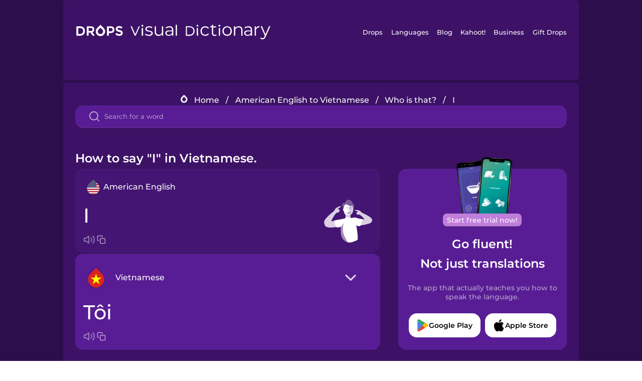

--- FILE ---
content_type: text/html
request_url: https://languagedrops.com/word/en/english/vietnamese/translate/i/
body_size: 11576
content:
<!DOCTYPE html><html lang="en"><head><meta name="generator" content="React Static"/><title data-react-helmet="true">How to say &quot;I&quot; in Vietnamese.</title><meta data-react-helmet="true" name="description" content="Ready to learn &quot;I&quot; and 15 other words for Who is that? in Vietnamese? Use the illustrations and pronunciations below to get started."/><script>(function(w,d,s,l,i){w[l]=w[l]||[];w[l].push({'gtm.start':
new Date().getTime(),event:'gtm.js'});var f=d.getElementsByTagName(s)[0],
j=d.createElement(s),dl=l!='dataLayer'?'&l='+l:'';j.async=true;j.src=
'https://www.googletagmanager.com/gtm.js?id='+i+dl;f.parentNode.insertBefore(j,f);
})(window,document,'script','dataLayer','GTM-NQMMXQR');
window.dataLayer = window.dataLayer || [];function gtag(){window.dataLayer.push(arguments)};gtag('js', new Date());</script><script>
  (function() {
    var script = document.createElement('script');
    script.type = 'text/javascript';
    script.async = true;
    script.setAttribute('data-noptimize', '1');
    script.setAttribute('data-cfasync', 'false');
    script.src = '//scripts.pubnation.com/tags/c6bc3913-5bee-4d60-adca-71ff3c54b07a.js';
    document.head.appendChild(script);
  })();
</script><link rel="preload" as="script" href="/word/templates/vendors~src/pages/Topic/TopicPage~src/pages/Translation/TranslationPage~src/pages/category/categoryP~6614e107.6fff4110.js"/><link rel="preload" as="script" href="/word/templates/src/pages/Topic/TopicPage~src/pages/Translation/TranslationPage~src/pages/category/categoryPage~src/~f0a404ff.3d24626f.js"/><link rel="preload" as="script" href="/word/templates/src/pages/Translation/TranslationPage~src/pages/uiHome/uiHomePage.9691a931.js"/><link rel="preload" as="script" href="/word/templates/src/pages/Translation/TranslationPage.02cd2c1c.js"/><link rel="preload" as="script" href="/word/templates/styles.d149ac83.js"/><link rel="preload" as="script" href="/word/templates/vendors~main.17b8031b.js"/><link rel="preload" as="script" href="/word/main.ba1a7cee.js"/><link rel="preload" as="style" href="/word/styles.d149ac83.css"/><link rel="stylesheet" href="/word/styles.d149ac83.css"/><meta charSet="UTF-8"/><link rel="canonical" href="https://languagedrops.com/word/en/english/vietnamese/translate/i/"/><meta name="apple-itunes-app" content="app-id=939540371"/><link rel="icon" href="/word/assets/icons/favicon.png"/><link rel="shortcut icon" href="/word/assets/icons/favicon.png"/><meta name="viewport" content="width=device-width, initial-scale=1.0, maximum-scale=1.0, minimum-scale=1.0"/></head><body style="visibility:collapse;height:0;width:0;display:none"><noscript><iframe src="https://www.googletagmanager.com/ns.html?id=GTM-NQMMXQR" height="0" width="0" style="display:none;visibility:hidden"></iframe></noscript><div id="root"><div class="main-container"><div class="translation-page-container"><div class="section-container section-last-long-section "><div style="background-image:url(&#x27;/word/assets/icons/logo.svg&#x27;" class="header-container"><div class="header-links"><div class="header-link"><a href="https://languagedrops.com/" class="header-link-link">Drops</a></div><div class="header-link"><a href="https://languagedrops.com/languages" class="header-link-link">Languages</a></div><div class="header-link"><a href="https://languagedrops.com/blog" class="header-link-link">Blog</a></div><div class="header-link"><a href="https://kahoot.com" class="header-link-link">Kahoot!</a></div><div class="header-link"><a href="https://languagedrops.com/business" class="header-link-link">Business</a></div><div class="header-link"><a href="https://languagedrops.com/gift-drops" class="header-link-link">Gift Drops</a></div></div><div class="hamburger"><img src="https://languagedrops.com/word/assets/icons/hamburger.svg"/></div></div></div><div class="section-container section-last-long-section "><div class="sub-header-new-container"><div class="breadcrumb-bar-new-container"><img class="breadcrumb-bar-logo" src="https://languagedrops.com/word/assets/icons/drop.png"/><a title="Home" href="/word/en/" class="breadcrumb-link">Home</a><span class="breadcrumb-bar-separator">/</span><a title="American English to Vietnamese" href="/word/en/english/vietnamese/" class="breadcrumb-link">American English to Vietnamese</a><span class="breadcrumb-bar-separator">/</span><a title="Who is that?" href="/word/en/english/vietnamese/topics/who_is_that?/" class="breadcrumb-link">Who is that?</a><span class="breadcrumb-bar-separator">/</span><span class="breadcrumb-no-link">I</span></div><div class="ais-InstantSearch__root"><div class="word-search-search-container"><div class="word-search-input-container"><img src="https://languagedrops.com/word/assets/icons/search.svg" class="word-search-input-icon"/><input type="text" class="word-search-input" value="" spellcheck="false" placeholder="Search for a word"/></div></div></div></div><h1 class="translation-page-title">How to say &quot;I&quot; in Vietnamese.</h1><div class="translation-container"><div class="translation-words-container"><div class="translation-native"><div class="translation-side"><div class="translation-side-language-container"><img src="https://languagedrops.com/word/assets/icons/languages/flag_drop_english.png" class="translation-side-language-image"/><span class="translation-side-language">American English</span></div><div class="particle-left"><h3 class="particle-text">I</h3><div class="particle-quick-actions"><div class="particle-speaker"><figure class="speaker-container  speaker-no-sound"><img class="speaker-image" src="https://languagedrops.com/word/assets/icons/speaker.svg"/><audio src="https://content-prod.drops-files.com/v90/sound/mp3/27f87df8cc04a8d3d561e8be991b4e7a05a9c1b3.mp3"></audio></figure></div><img class="particle-copy" src="https://languagedrops.com/word/assets/icons/copy.svg"/></div></div></div><div class="translation-illustration"><img decoding="async" title="I-tôi" alt="I-tôi.svg" class="word-image-image" src="https://content-prod.drops-files.com/v90/svg/v17/f004f5505df4376dcdbcd919fcf351d7a938075c.svg"/></div></div><div class="translation-foreign"><div class="translation-side"><div class="translation-side-language-container"><div class="drops-button language-selector " style="background-color:#581D94"><div class="language-selector-new-row" style="background-color:#581D94"><div class="language-selector-info " style="background-image:url(/word/assets/icons/languages/flag_drop_vietnamese.png)">Vietnamese</div><img src="https://languagedrops.com/word/assets/icons/arrow.svg" class="language-selector-arrow "/></div><div class="language-selector-list-new " style="background-color:#581D94"><div class="language-selector-option" style="background-image:url(/word/assets/icons/languages/flag_drop_arabic.png)">Arabic</div><div class="language-selector-option" style="background-image:url(/word/assets/icons/languages/flag_drop_bosnian.png)">Bosnian</div><div class="language-selector-option" style="background-image:url(/word/assets/icons/languages/flag_drop_portuguese.png)">Brazilian Portuguese</div><div class="language-selector-option" style="background-image:url(/word/assets/icons/languages/flag_drop_chineseCantonese.png)">Cantonese Chinese</div><div class="language-selector-option" style="background-image:url(/word/assets/icons/languages/flag_drop_spanish.png)">Castilian Spanish</div><div class="language-selector-option" style="background-image:url(/word/assets/icons/languages/flag_drop_catalan.png)">Catalan</div><div class="language-selector-option" style="background-image:url(/word/assets/icons/languages/flag_drop_croatian.png)">Croatian</div><div class="language-selector-option" style="background-image:url(/word/assets/icons/languages/flag_drop_danish.png)">Danish</div><div class="language-selector-option" style="background-image:url(/word/assets/icons/languages/flag_drop_dutch.png)">Dutch</div><div class="language-selector-option" style="background-image:url(/word/assets/icons/languages/flag_drop_esperanto.png)">Esperanto</div><div class="language-selector-option" style="background-image:url(/word/assets/icons/languages/flag_drop_estonian.png)">Estonian</div><div class="language-selector-option" style="background-image:url(/word/assets/icons/languages/flag_drop_portugueseEuropean.png)">European Portuguese</div><div class="language-selector-option" style="background-image:url(/word/assets/icons/languages/flag_drop_finnish.png)">Finnish</div><div class="language-selector-option" style="background-image:url(/word/assets/icons/languages/flag_drop_french.png)">French</div><div class="language-selector-option" style="background-image:url(/word/assets/icons/languages/flag_drop_galician.png)">Galician</div><div class="language-selector-option" style="background-image:url(/word/assets/icons/languages/flag_drop_german.png)">German</div><div class="language-selector-option" style="background-image:url(/word/assets/icons/languages/flag_drop_greek.png)">Greek</div><div class="language-selector-option" style="background-image:url(/word/assets/icons/languages/flag_drop_hawaiian.png)">Hawaiian</div><div class="language-selector-option" style="background-image:url(/word/assets/icons/languages/flag_drop_hebrew.png)">Hebrew</div><div class="language-selector-option" style="background-image:url(/word/assets/icons/languages/flag_drop_hindi.png)">Hindi</div><div class="language-selector-option" style="background-image:url(/word/assets/icons/languages/flag_drop_hungarian.png)">Hungarian</div><div class="language-selector-option" style="background-image:url(/word/assets/icons/languages/flag_drop_icelandic.png)">Icelandic</div><div class="language-selector-option" style="background-image:url(/word/assets/icons/languages/flag_drop_igbo.png)">Igbo</div><div class="language-selector-option" style="background-image:url(/word/assets/icons/languages/flag_drop_indonesian.png)">Indonesian</div><div class="language-selector-option" style="background-image:url(/word/assets/icons/languages/flag_drop_irish.png)">Irish</div><div class="language-selector-option" style="background-image:url(/word/assets/icons/languages/flag_drop_italian.png)">Italian</div><div class="language-selector-option" style="background-image:url(/word/assets/icons/languages/flag_drop_japanese.png)">Japanese</div><div class="language-selector-option" style="background-image:url(/word/assets/icons/languages/flag_drop_korean.png)">Korean</div><div class="language-selector-option" style="background-image:url(/word/assets/icons/languages/flag_drop_chinese.png)">Mandarin Chinese</div><div class="language-selector-option" style="background-image:url(/word/assets/icons/languages/flag_drop_spanishMexican.png)">Mexican Spanish</div><div class="language-selector-option" style="background-image:url(/word/assets/icons/languages/flag_drop_maori.png)">Māori</div><div class="language-selector-option" style="background-image:url(/word/assets/icons/languages/flag_drop_norwegian.png)">Norwegian</div><div class="language-selector-option" style="background-image:url(/word/assets/icons/languages/flag_drop_persian.png)">Persian</div><div class="language-selector-option" style="background-image:url(/word/assets/icons/languages/flag_drop_polish.png)">Polish</div><div class="language-selector-option" style="background-image:url(/word/assets/icons/languages/flag_drop_romanian.png)">Romanian</div><div class="language-selector-option" style="background-image:url(/word/assets/icons/languages/flag_drop_russian.png)">Russian</div><div class="language-selector-option" style="background-image:url(/word/assets/icons/languages/flag_drop_samoan.png)">Samoan</div><div class="language-selector-option" style="background-image:url(/word/assets/icons/languages/flag_drop_sanskrit.png)">Sanskrit</div><div class="language-selector-option" style="background-image:url(/word/assets/icons/languages/flag_drop_serbian.png)">Serbian</div><div class="language-selector-option" style="background-image:url(/word/assets/icons/languages/flag_drop_swahili.png)">Swahili</div><div class="language-selector-option" style="background-image:url(/word/assets/icons/languages/flag_drop_swedish.png)">Swedish</div><div class="language-selector-option" style="background-image:url(/word/assets/icons/languages/flag_drop_tagalog.png)">Tagalog</div><div class="language-selector-option" style="background-image:url(/word/assets/icons/languages/flag_drop_thai.png)">Thai</div><div class="language-selector-option" style="background-image:url(/word/assets/icons/languages/flag_drop_turkish.png)">Turkish</div><div class="language-selector-option" style="background-image:url(/word/assets/icons/languages/flag_drop_ukrainian.png)">Ukrainian</div><div class="language-selector-option" style="background-image:url(/word/assets/icons/languages/flag_drop_vietnamese.png)">Vietnamese</div><div class="language-selector-option" style="background-image:url(/word/assets/icons/languages/flag_drop_yoruba.png)">Yoruba</div></div><div class="language-selector-open-background closing"></div></div></div><div class="particle-right"><h3 class="particle-text">tôi</h3><div class="particle-quick-actions"><div class="particle-speaker"><figure class="speaker-container  speaker-no-sound"><img class="speaker-image" src="https://languagedrops.com/word/assets/icons/speaker.svg"/><audio src="https://content-prod.drops-files.com/v90/sound/mp3/de8caac075fd98ea9f4927210e556ac8a2b98682.mp3"></audio></figure></div><img class="particle-copy" src="https://languagedrops.com/word/assets/icons/copy.svg"/></div></div></div></div></div><div class="app-redirect"><img src="https://languagedrops.com/word/assets/icons/mobileAppScreenshot.png" class="app-redirect-screenshot"/><span class="app-redirect-screenshot-title">Start free trial now!</span><div><h1 class="app-redirect-title">Go fluent!</h1><h1 class="app-redirect-title">Not just translations</h1></div><h3 class="app-redirect-description">The app that actually teaches you how to speak the language.</h3><div class="store-buttons-container"><div class="store-buttons-button"><img class="store-buttons-icon" src="https://languagedrops.com/word/assets/icons/google.svg"/><span class="store-buttons-text">Google Play</span></div><div class="store-buttons-button"><img class="store-buttons-icon" src="https://languagedrops.com/word/assets/icons/apple.svg"/><span class="store-buttons-text">Apple Store</span></div></div></div></div></div><div class="section-container section-last-long-section "><h2 class="bites-title">Learn the word in this minigame:</h2><div class="translation-page-bites-iframe-container"><iframe class="translation-page-bites-iframe" src=""></iframe></div></div><div class="section-container section-last-long-section "><div class="section-title-container"><h2 class="section-title">More Who is that? Vocabulary in Vietnamese</h2></div><div class="topic-container"><div class="topic-header-container"><div class="topic-header-first-word"><span>American English</span></div><img src="https://languagedrops.com/word/assets/icons/swapper.svg" class="topic-header-arrow"/><div class="topic-header-second-word"><span>Vietnamese</span></div></div><div class="topic-new-row-wrapper"><a class="topic-new-row" href="/word/en/english/vietnamese/translate/he"><div class="topic-new-row-translation-container"><div class="topic-new-row-languages-wrapper"><div class="topic-new-row-language-container"><img src="https://languagedrops.com/word/assets/icons/languages/flag_drop_english.png" class="topic-new-row-language-image"/><span class="topic-new-row-language">he</span></div><div class="topic-new-row-language-container-foreign"><img src="https://languagedrops.com/word/assets/icons/languages/flag_drop_vietnamese.png" class="topic-new-row-language-image"/><span class="topic-new-row-language">anh ấy</span></div></div><div class="topic-new-row-illustration"><img decoding="async" title="he-anh ấy" alt="he-anh ấy.svg" class="word-image-image" src="https://content-prod.drops-files.com/v90/svg/v17/66ef1577e64618d90b339807ba743bba3ac1d041.svg"/></div></div><div class="topic-new-row-quick-actions"><div class="topic-new-row-speaker"><figure class="speaker-container  speaker-no-sound"><img class="speaker-image" src="https://languagedrops.com/word/assets/icons/speaker.svg"/><audio src="https://content-prod.drops-files.com/v90/sound/mp3/cc8b608e91029a157653567b77be1fde28ff11e4.mp3"></audio></figure></div><div class="topic-new-row-row-center"><img class="topic-new-row-copy" src="https://languagedrops.com/word/assets/icons/copy.svg"/><img class="topic-new-row-share" src="https://languagedrops.com/word/assets/icons/share.svg"/></div></div></a><a class="topic-new-row" href="/word/en/english/vietnamese/translate/it"><div class="topic-new-row-translation-container"><div class="topic-new-row-languages-wrapper"><div class="topic-new-row-language-container"><img src="https://languagedrops.com/word/assets/icons/languages/flag_drop_english.png" class="topic-new-row-language-image"/><span class="topic-new-row-language">it</span></div><div class="topic-new-row-language-container-foreign"><img src="https://languagedrops.com/word/assets/icons/languages/flag_drop_vietnamese.png" class="topic-new-row-language-image"/><span class="topic-new-row-language">nó</span></div></div><div class="topic-new-row-illustration"><img decoding="async" title="it-nó" alt="it-nó.svg" class="word-image-image" src="https://content-prod.drops-files.com/v90/svg/v17/7e557ac8a5b7b2cdcb8a61b6bcdbafb11ba331d5.svg"/></div></div><div class="topic-new-row-quick-actions"><div class="topic-new-row-speaker"><figure class="speaker-container  speaker-no-sound"><img class="speaker-image" src="https://languagedrops.com/word/assets/icons/speaker.svg"/><audio src="https://content-prod.drops-files.com/v90/sound/mp3/ce0f3263874b0922ce7b5de3d554f89c93cbd1b6.mp3"></audio></figure></div><div class="topic-new-row-row-center"><img class="topic-new-row-copy" src="https://languagedrops.com/word/assets/icons/copy.svg"/><img class="topic-new-row-share" src="https://languagedrops.com/word/assets/icons/share.svg"/></div></div></a><a class="topic-new-row" href="/word/en/english/vietnamese/translate/she"><div class="topic-new-row-translation-container"><div class="topic-new-row-languages-wrapper"><div class="topic-new-row-language-container"><img src="https://languagedrops.com/word/assets/icons/languages/flag_drop_english.png" class="topic-new-row-language-image"/><span class="topic-new-row-language">she</span></div><div class="topic-new-row-language-container-foreign"><img src="https://languagedrops.com/word/assets/icons/languages/flag_drop_vietnamese.png" class="topic-new-row-language-image"/><span class="topic-new-row-language">cô ấy</span></div></div><div class="topic-new-row-illustration"><img decoding="async" title="she-cô ấy" alt="she-cô ấy.svg" class="word-image-image" src="https://content-prod.drops-files.com/v90/svg/v17/882701c605cb94f6e90c5c4310a9c4776b67a485.svg"/></div></div><div class="topic-new-row-quick-actions"><div class="topic-new-row-speaker"><figure class="speaker-container  speaker-no-sound"><img class="speaker-image" src="https://languagedrops.com/word/assets/icons/speaker.svg"/><audio src="https://content-prod.drops-files.com/v90/sound/mp3/f476058d36f756a3d6ce8b72477810f9d86c40a3.mp3"></audio></figure></div><div class="topic-new-row-row-center"><img class="topic-new-row-copy" src="https://languagedrops.com/word/assets/icons/copy.svg"/><img class="topic-new-row-share" src="https://languagedrops.com/word/assets/icons/share.svg"/></div></div></a><a class="topic-new-row" href="/word/en/english/vietnamese/translate/they"><div class="topic-new-row-translation-container"><div class="topic-new-row-languages-wrapper"><div class="topic-new-row-language-container"><img src="https://languagedrops.com/word/assets/icons/languages/flag_drop_english.png" class="topic-new-row-language-image"/><span class="topic-new-row-language">they</span></div><div class="topic-new-row-language-container-foreign"><img src="https://languagedrops.com/word/assets/icons/languages/flag_drop_vietnamese.png" class="topic-new-row-language-image"/><span class="topic-new-row-language">họ</span></div></div><div class="topic-new-row-illustration"><img decoding="async" title="they-họ" alt="they-họ.svg" class="word-image-image" src="https://content-prod.drops-files.com/v90/svg/v17/8b61d99be4babab52c52def6d08b750fc8b77839.svg"/></div></div><div class="topic-new-row-quick-actions"><div class="topic-new-row-speaker"><figure class="speaker-container  speaker-no-sound"><img class="speaker-image" src="https://languagedrops.com/word/assets/icons/speaker.svg"/><audio src="https://content-prod.drops-files.com/v90/sound/mp3/ac8c3f6fe555452ba4c75835ecfeae60e019469e.mp3"></audio></figure></div><div class="topic-new-row-row-center"><img class="topic-new-row-copy" src="https://languagedrops.com/word/assets/icons/copy.svg"/><img class="topic-new-row-share" src="https://languagedrops.com/word/assets/icons/share.svg"/></div></div></a><a class="topic-new-row" href="/word/en/english/vietnamese/translate/we"><div class="topic-new-row-translation-container"><div class="topic-new-row-languages-wrapper"><div class="topic-new-row-language-container"><img src="https://languagedrops.com/word/assets/icons/languages/flag_drop_english.png" class="topic-new-row-language-image"/><span class="topic-new-row-language">we</span></div><div class="topic-new-row-language-container-foreign"><img src="https://languagedrops.com/word/assets/icons/languages/flag_drop_vietnamese.png" class="topic-new-row-language-image"/><span class="topic-new-row-language">chúng tôi</span></div></div><div class="topic-new-row-illustration"><img decoding="async" title="we-chúng tôi" alt="we-chúng tôi.svg" class="word-image-image" src="https://content-prod.drops-files.com/v90/svg/v17/1fb8dd5daf24ad49f0b5c0703283d2774d8bc1d3.svg"/></div></div><div class="topic-new-row-quick-actions"><div class="topic-new-row-speaker"><figure class="speaker-container  speaker-no-sound"><img class="speaker-image" src="https://languagedrops.com/word/assets/icons/speaker.svg"/><audio src="https://content-prod.drops-files.com/v90/sound/mp3/5f1f1adec3808e30709395c39b551d64328e674d.mp3"></audio></figure></div><div class="topic-new-row-row-center"><img class="topic-new-row-copy" src="https://languagedrops.com/word/assets/icons/copy.svg"/><img class="topic-new-row-share" src="https://languagedrops.com/word/assets/icons/share.svg"/></div></div></a><a class="topic-new-row" href="/word/en/english/vietnamese/translate/you"><div class="topic-new-row-translation-container"><div class="topic-new-row-languages-wrapper"><div class="topic-new-row-language-container"><img src="https://languagedrops.com/word/assets/icons/languages/flag_drop_english.png" class="topic-new-row-language-image"/><span class="topic-new-row-language">you</span></div><div class="topic-new-row-language-container-foreign"><img src="https://languagedrops.com/word/assets/icons/languages/flag_drop_vietnamese.png" class="topic-new-row-language-image"/><span class="topic-new-row-language">bạn</span></div></div><div class="topic-new-row-illustration"><img decoding="async" title="you-bạn" alt="you-bạn.svg" class="word-image-image" src="https://content-prod.drops-files.com/v90/svg/v17/09987d3e4062df4aa23a0d0c14f36024d7e79bbc.svg"/></div></div><div class="topic-new-row-quick-actions"><div class="topic-new-row-speaker"><figure class="speaker-container  speaker-no-sound"><img class="speaker-image" src="https://languagedrops.com/word/assets/icons/speaker.svg"/><audio src="https://content-prod.drops-files.com/v90/sound/mp3/31f8529a4cff4214a6608cf75d8f52c0e04c5478.mp3"></audio></figure></div><div class="topic-new-row-row-center"><img class="topic-new-row-copy" src="https://languagedrops.com/word/assets/icons/copy.svg"/><img class="topic-new-row-share" src="https://languagedrops.com/word/assets/icons/share.svg"/></div></div></a><a class="topic-new-row" href="/word/en/english/vietnamese/translate/you_are_very_pretty!"><div class="topic-new-row-translation-container"><div class="topic-new-row-languages-wrapper"><div class="topic-new-row-language-container"><img src="https://languagedrops.com/word/assets/icons/languages/flag_drop_english.png" class="topic-new-row-language-image"/><span class="topic-new-row-language">You are very pretty!</span></div><div class="topic-new-row-language-container-foreign"><img src="https://languagedrops.com/word/assets/icons/languages/flag_drop_vietnamese.png" class="topic-new-row-language-image"/><span class="topic-new-row-language">Em rất xinh!</span></div></div><div class="topic-new-row-illustration"><img decoding="async" title="You are very pretty!-Em rất xinh!" alt="You are very pretty!-Em rất xinh!.svg" class="word-image-image" src="https://content-prod.drops-files.com/v90/svg/v17/ab91358d16408bc1725ca35001d36eab51890c96.svg"/></div></div><div class="topic-new-row-quick-actions"><div class="topic-new-row-speaker"><figure class="speaker-container  speaker-no-sound"><img class="speaker-image" src="https://languagedrops.com/word/assets/icons/speaker.svg"/><audio src="https://content-prod.drops-files.com/v90/sound/mp3/89347c02180d0463f5772432061de6873f13c1d7.mp3"></audio></figure></div><div class="topic-new-row-row-center"><img class="topic-new-row-copy" src="https://languagedrops.com/word/assets/icons/copy.svg"/><img class="topic-new-row-share" src="https://languagedrops.com/word/assets/icons/share.svg"/></div></div></a><a class="topic-new-row" href="/word/en/english/vietnamese/translate/he&#x27;s_funny"><div class="topic-new-row-translation-container"><div class="topic-new-row-languages-wrapper"><div class="topic-new-row-language-container"><img src="https://languagedrops.com/word/assets/icons/languages/flag_drop_english.png" class="topic-new-row-language-image"/><span class="topic-new-row-language">he&#x27;s funny</span></div><div class="topic-new-row-language-container-foreign"><img src="https://languagedrops.com/word/assets/icons/languages/flag_drop_vietnamese.png" class="topic-new-row-language-image"/><span class="topic-new-row-language">Anh ấy là người hài hước.</span></div></div><div class="topic-new-row-illustration"><img decoding="async" title="he&#x27;s funny-Anh ấy là người hài hước." alt="he&#x27;s funny-Anh ấy là người hài hước..svg" class="word-image-image" src="https://content-prod.drops-files.com/v90/svg/v17/9c05501ddbfa89105816cefde11d169838ab7240.svg"/></div></div><div class="topic-new-row-quick-actions"><div class="topic-new-row-speaker"><figure class="speaker-container  speaker-no-sound"><img class="speaker-image" src="https://languagedrops.com/word/assets/icons/speaker.svg"/><audio src="https://content-prod.drops-files.com/v90/sound/mp3/24563b4239378f2d5698ee745dbeed6addd1d37a.mp3"></audio></figure></div><div class="topic-new-row-row-center"><img class="topic-new-row-copy" src="https://languagedrops.com/word/assets/icons/copy.svg"/><img class="topic-new-row-share" src="https://languagedrops.com/word/assets/icons/share.svg"/></div></div></a><a class="topic-new-row" href="/word/en/english/vietnamese/translate/she_said_yes!"><div class="topic-new-row-translation-container"><div class="topic-new-row-languages-wrapper"><div class="topic-new-row-language-container"><img src="https://languagedrops.com/word/assets/icons/languages/flag_drop_english.png" class="topic-new-row-language-image"/><span class="topic-new-row-language">She said yes!</span></div><div class="topic-new-row-language-container-foreign"><img src="https://languagedrops.com/word/assets/icons/languages/flag_drop_vietnamese.png" class="topic-new-row-language-image"/><span class="topic-new-row-language">Cô ấy nói có!</span></div></div><div class="topic-new-row-illustration"><img decoding="async" title="She said yes!-Cô ấy nói có!" alt="She said yes!-Cô ấy nói có!.svg" class="word-image-image" src="https://content-prod.drops-files.com/v90/svg/v17/e3d1f989bda53de736c81df478099b70ab0902c2.svg"/></div></div><div class="topic-new-row-quick-actions"><div class="topic-new-row-speaker"><figure class="speaker-container  speaker-no-sound"><img class="speaker-image" src="https://languagedrops.com/word/assets/icons/speaker.svg"/><audio src="https://content-prod.drops-files.com/v90/sound/mp3/2bf6b23efd4327a3e1a0a3549a094c9ad03e009b.mp3"></audio></figure></div><div class="topic-new-row-row-center"><img class="topic-new-row-copy" src="https://languagedrops.com/word/assets/icons/copy.svg"/><img class="topic-new-row-share" src="https://languagedrops.com/word/assets/icons/share.svg"/></div></div></a><a class="topic-new-row" href="/word/en/english/vietnamese/translate/we&#x27;re_married"><div class="topic-new-row-translation-container"><div class="topic-new-row-languages-wrapper"><div class="topic-new-row-language-container"><img src="https://languagedrops.com/word/assets/icons/languages/flag_drop_english.png" class="topic-new-row-language-image"/><span class="topic-new-row-language">we&#x27;re married</span></div><div class="topic-new-row-language-container-foreign"><img src="https://languagedrops.com/word/assets/icons/languages/flag_drop_vietnamese.png" class="topic-new-row-language-image"/><span class="topic-new-row-language">Chúng tôi đã kết hôn</span></div></div><div class="topic-new-row-illustration"><img decoding="async" title="we&#x27;re married-Chúng tôi đã kết hôn" alt="we&#x27;re married-Chúng tôi đã kết hôn.svg" class="word-image-image" src="https://content-prod.drops-files.com/v90/svg/v17/31f612c6f2bb5888e44a5a4fc8d7dbe719481fd5.svg"/></div></div><div class="topic-new-row-quick-actions"><div class="topic-new-row-speaker"><figure class="speaker-container  speaker-no-sound"><img class="speaker-image" src="https://languagedrops.com/word/assets/icons/speaker.svg"/><audio src="https://content-prod.drops-files.com/v90/sound/mp3/850d3a1875c67f0f8287042b59d96049b199b23e.mp3"></audio></figure></div><div class="topic-new-row-row-center"><img class="topic-new-row-copy" src="https://languagedrops.com/word/assets/icons/copy.svg"/><img class="topic-new-row-share" src="https://languagedrops.com/word/assets/icons/share.svg"/></div></div></a><a class="topic-new-row" href="/word/en/english/vietnamese/translate/they_have_tattoos_"><div class="topic-new-row-translation-container"><div class="topic-new-row-languages-wrapper"><div class="topic-new-row-language-container"><img src="https://languagedrops.com/word/assets/icons/languages/flag_drop_english.png" class="topic-new-row-language-image"/><span class="topic-new-row-language">They have tattoos.</span></div><div class="topic-new-row-language-container-foreign"><img src="https://languagedrops.com/word/assets/icons/languages/flag_drop_vietnamese.png" class="topic-new-row-language-image"/><span class="topic-new-row-language">Họ có hình xăm.</span></div></div><div class="topic-new-row-illustration"><img decoding="async" title="They have tattoos.-Họ có hình xăm." alt="They have tattoos.-Họ có hình xăm..svg" class="word-image-image" src="https://content-prod.drops-files.com/v90/svg/v17/a126762c847e2106ac21274265bfbbd5d42f4d6b.svg"/></div></div><div class="topic-new-row-quick-actions"><div class="topic-new-row-speaker"><figure class="speaker-container  speaker-no-sound"><img class="speaker-image" src="https://languagedrops.com/word/assets/icons/speaker.svg"/><audio src="https://content-prod.drops-files.com/v90/sound/mp3/9d642d09c5cd43305b7ee0eef930a07125e9657f.mp3"></audio></figure></div><div class="topic-new-row-row-center"><img class="topic-new-row-copy" src="https://languagedrops.com/word/assets/icons/copy.svg"/><img class="topic-new-row-share" src="https://languagedrops.com/word/assets/icons/share.svg"/></div></div></a><a class="topic-new-row" href="/word/en/english/vietnamese/translate/it_can_fly_"><div class="topic-new-row-translation-container"><div class="topic-new-row-languages-wrapper"><div class="topic-new-row-language-container"><img src="https://languagedrops.com/word/assets/icons/languages/flag_drop_english.png" class="topic-new-row-language-image"/><span class="topic-new-row-language">It can fly.</span></div><div class="topic-new-row-language-container-foreign"><img src="https://languagedrops.com/word/assets/icons/languages/flag_drop_vietnamese.png" class="topic-new-row-language-image"/><span class="topic-new-row-language">Nó có thể bay.</span></div></div><div class="topic-new-row-illustration"><img decoding="async" title="It can fly.-Nó có thể bay." alt="It can fly.-Nó có thể bay..svg" class="word-image-image" src="https://content-prod.drops-files.com/v90/svg/v17/5cc4492ba7877a0495ad3e58b97a0d64f44fe312.svg"/></div></div><div class="topic-new-row-quick-actions"><div class="topic-new-row-speaker"><figure class="speaker-container  speaker-no-sound"><img class="speaker-image" src="https://languagedrops.com/word/assets/icons/speaker.svg"/><audio src="https://content-prod.drops-files.com/v90/sound/mp3/172814eb526700fd2dd69fc51d22939791621fb4.mp3"></audio></figure></div><div class="topic-new-row-row-center"><img class="topic-new-row-copy" src="https://languagedrops.com/word/assets/icons/copy.svg"/><img class="topic-new-row-share" src="https://languagedrops.com/word/assets/icons/share.svg"/></div></div></a><a class="topic-new-row" href="/word/en/english/vietnamese/translate/everyone"><div class="topic-new-row-translation-container"><div class="topic-new-row-languages-wrapper"><div class="topic-new-row-language-container"><img src="https://languagedrops.com/word/assets/icons/languages/flag_drop_english.png" class="topic-new-row-language-image"/><span class="topic-new-row-language">everyone</span></div><div class="topic-new-row-language-container-foreign"><img src="https://languagedrops.com/word/assets/icons/languages/flag_drop_vietnamese.png" class="topic-new-row-language-image"/><span class="topic-new-row-language">mọi người</span></div></div><div class="topic-new-row-illustration"><img decoding="async" title="everyone-mọi người" alt="everyone-mọi người.svg" class="word-image-image" src="https://content-prod.drops-files.com/v90/svg/v17/f0eed8878b2b3999b5a1855d9c8b84318e831bf5.svg"/></div></div><div class="topic-new-row-quick-actions"><div class="topic-new-row-speaker"><figure class="speaker-container  speaker-no-sound"><img class="speaker-image" src="https://languagedrops.com/word/assets/icons/speaker.svg"/><audio src="https://content-prod.drops-files.com/v90/sound/mp3/246c3c2f6901ded3763a2e314f9965df83c3a0ba.mp3"></audio></figure></div><div class="topic-new-row-row-center"><img class="topic-new-row-copy" src="https://languagedrops.com/word/assets/icons/copy.svg"/><img class="topic-new-row-share" src="https://languagedrops.com/word/assets/icons/share.svg"/></div></div></a><a class="topic-new-row" href="/word/en/english/vietnamese/translate/i&#x27;m_sick_"><div class="topic-new-row-translation-container"><div class="topic-new-row-languages-wrapper"><div class="topic-new-row-language-container"><img src="https://languagedrops.com/word/assets/icons/languages/flag_drop_english.png" class="topic-new-row-language-image"/><span class="topic-new-row-language">I&#x27;m sick.</span></div><div class="topic-new-row-language-container-foreign"><img src="https://languagedrops.com/word/assets/icons/languages/flag_drop_vietnamese.png" class="topic-new-row-language-image"/><span class="topic-new-row-language">tôi bị ốm</span></div></div><div class="topic-new-row-illustration"><img decoding="async" title="I&#x27;m sick.-tôi bị ốm" alt="I&#x27;m sick.-tôi bị ốm.svg" class="word-image-image" src="https://content-prod.drops-files.com/v90/svg/v17/45e5aacdd9119927a9afbabf11c4f66dbddc534a.svg"/></div></div><div class="topic-new-row-quick-actions"><div class="topic-new-row-speaker"><figure class="speaker-container  speaker-no-sound"><img class="speaker-image" src="https://languagedrops.com/word/assets/icons/speaker.svg"/><audio src="https://content-prod.drops-files.com/v90/sound/mp3/59db71a95cf31126ee3902f13094a61946dd03b9.mp3"></audio></figure></div><div class="topic-new-row-row-center"><img class="topic-new-row-copy" src="https://languagedrops.com/word/assets/icons/copy.svg"/><img class="topic-new-row-share" src="https://languagedrops.com/word/assets/icons/share.svg"/></div></div></a><a class="topic-new-row" href="/word/en/english/vietnamese/translate/welcome__everyone_"><div class="topic-new-row-translation-container"><div class="topic-new-row-languages-wrapper"><div class="topic-new-row-language-container"><img src="https://languagedrops.com/word/assets/icons/languages/flag_drop_english.png" class="topic-new-row-language-image"/><span class="topic-new-row-language">Welcome, everyone.</span></div><div class="topic-new-row-language-container-foreign"><img src="https://languagedrops.com/word/assets/icons/languages/flag_drop_vietnamese.png" class="topic-new-row-language-image"/><span class="topic-new-row-language">Xin chào mọi người.</span></div></div><div class="topic-new-row-illustration"><img decoding="async" title="Welcome, everyone.-Xin chào mọi người." alt="Welcome, everyone.-Xin chào mọi người..svg" class="word-image-image" src="https://content-prod.drops-files.com/v90/svg/v17/6501a390a2621d34bf8716601c3dd7db7179a60b.svg"/></div></div><div class="topic-new-row-quick-actions"><div class="topic-new-row-speaker"><figure class="speaker-container  speaker-no-sound"><img class="speaker-image" src="https://languagedrops.com/word/assets/icons/speaker.svg"/><audio src="https://content-prod.drops-files.com/v90/sound/mp3/6f1d27b1d85f4d1e22901a23651f998ff61264b2.mp3"></audio></figure></div><div class="topic-new-row-row-center"><img class="topic-new-row-copy" src="https://languagedrops.com/word/assets/icons/copy.svg"/><img class="topic-new-row-share" src="https://languagedrops.com/word/assets/icons/share.svg"/></div></div></a></div></div></div><div class="section-container section-last-long-section "><div class="section-title-container"><h2 class="section-title">Example sentences</h2></div><div class="example-sentences-container"><div class="example-sentence-container"><span class="fancy-language-container">American English</span><span class="example-sentence-sentence">I am learning a new language.</span></div></div></div><div class="section-container section-last-long-section "><div class="section-container section-last-long-section "><div class="section-title-container"><h2 class="section-title">How &quot;I&quot; is said across the globe.</h2></div><div class="word-in-other-languages-container"><span class="fancy-language-new-container">Hungarian</span><span class="word-in-other-languages-word">én</span></div><div class="word-in-other-languages-container"><span class="fancy-language-new-container">Korean</span><span class="word-in-other-languages-word">저</span></div><div class="word-in-other-languages-container"><span class="fancy-language-new-container">Castilian Spanish</span><span class="word-in-other-languages-word">yo</span></div><div class="word-in-other-languages-container"><span class="fancy-language-new-container">Japanese</span><span class="word-in-other-languages-word">わたし</span></div><div class="word-in-other-languages-container"><span class="fancy-language-new-container">French</span><span class="word-in-other-languages-word">je</span></div><div class="word-in-other-languages-container"><span class="fancy-language-new-container">Mandarin Chinese</span><span class="word-in-other-languages-word">我</span></div><div class="word-in-other-languages-container"><span class="fancy-language-new-container">Italian</span><span class="word-in-other-languages-word">io</span></div><div class="word-in-other-languages-container"><span class="fancy-language-new-container">German</span><span class="word-in-other-languages-word">ich</span></div><div class="word-in-other-languages-container"><span class="fancy-language-new-container">Russian</span><span class="word-in-other-languages-word">я</span></div><div class="word-in-other-languages-container"><span class="fancy-language-new-container">Brazilian Portuguese</span><span class="word-in-other-languages-word">eu</span></div><div class="word-in-other-languages-container"><span class="fancy-language-new-container">Hebrew</span><span class="word-in-other-languages-word">אני</span></div><div class="word-in-other-languages-container"><span class="fancy-language-new-container">Arabic</span><span class="word-in-other-languages-word">انا</span></div><div class="word-in-other-languages-container"><span class="fancy-language-new-container">Turkish</span><span class="word-in-other-languages-word">ben</span></div><div class="word-in-other-languages-container"><span class="fancy-language-new-container">Danish</span><span class="word-in-other-languages-word">jeg</span></div><div class="word-in-other-languages-container"><span class="fancy-language-new-container">Swedish</span><span class="word-in-other-languages-word">jag</span></div><div class="word-in-other-languages-container"><span class="fancy-language-new-container">Norwegian</span><span class="word-in-other-languages-word">jeg</span></div><div class="word-in-other-languages-container"><span class="fancy-language-new-container">Hindi</span><span class="word-in-other-languages-word">मैं</span></div><div class="word-in-other-languages-container"><span class="fancy-language-new-container">Tagalog</span><span class="word-in-other-languages-word">ako</span></div><div class="word-in-other-languages-container"><span class="fancy-language-new-container">Esperanto</span><span class="word-in-other-languages-word">mi</span></div><div class="word-in-other-languages-container"><span class="fancy-language-new-container">Dutch</span><span class="word-in-other-languages-word">ik</span></div><div class="word-in-other-languages-container"><span class="fancy-language-new-container">Icelandic</span><span class="word-in-other-languages-word">ég</span></div><div class="word-in-other-languages-container"><span class="fancy-language-new-container">Indonesian</span><span class="word-in-other-languages-word">Aku</span></div><div class="word-in-other-languages-container"><span class="fancy-language-new-container">British English</span><span class="word-in-other-languages-word">I</span></div><div class="word-in-other-languages-container"><span class="fancy-language-new-container">Mexican Spanish</span><span class="word-in-other-languages-word">yo</span></div><div class="word-in-other-languages-container"><span class="fancy-language-new-container">European Portuguese</span><span class="word-in-other-languages-word">eu</span></div><div class="word-in-other-languages-container"><span class="fancy-language-new-container">Cantonese Chinese</span><span class="word-in-other-languages-word">我</span></div><div class="word-in-other-languages-container"><span class="fancy-language-new-container">Thai</span><span class="word-in-other-languages-word">ฉัน</span></div><div class="word-in-other-languages-container"><span class="fancy-language-new-container">Polish</span><span class="word-in-other-languages-word">ja</span></div><div class="word-in-other-languages-container"><span class="fancy-language-new-container">Hawaiian</span><span class="word-in-other-languages-word">Au</span></div><div class="word-in-other-languages-container"><span class="fancy-language-new-container">Māori</span><span class="word-in-other-languages-word">ahau</span></div><div class="word-in-other-languages-container"><span class="fancy-language-new-container">Samoan</span><span class="word-in-other-languages-word">O a&#x27;u</span></div><div class="word-in-other-languages-container"><span class="fancy-language-new-container">Greek</span><span class="word-in-other-languages-word">Εγώ</span></div><div class="word-in-other-languages-container"><span class="fancy-language-new-container">Finnish</span><span class="word-in-other-languages-word">minä</span></div><div class="word-in-other-languages-container"><span class="fancy-language-new-container">Persian</span><span class="word-in-other-languages-word">من</span></div><div class="word-in-other-languages-container"><span class="fancy-language-new-container">Estonian</span><span class="word-in-other-languages-word">mina</span></div><div class="word-in-other-languages-container"><span class="fancy-language-new-container">Croatian</span><span class="word-in-other-languages-word">ja</span></div><div class="word-in-other-languages-container"><span class="fancy-language-new-container">Serbian</span><span class="word-in-other-languages-word">ја</span></div><div class="word-in-other-languages-container"><span class="fancy-language-new-container">Bosnian</span><span class="word-in-other-languages-word">ja</span></div><div class="word-in-other-languages-container"><span class="fancy-language-new-container">Swahili</span><span class="word-in-other-languages-word">mimi</span></div><div class="word-in-other-languages-container"><span class="fancy-language-new-container">Yoruba</span><span class="word-in-other-languages-word">Èmi</span></div><div class="word-in-other-languages-container"><span class="fancy-language-new-container">Igbo</span><span class="word-in-other-languages-word">Mụ</span></div><div class="word-in-other-languages-container"><span class="fancy-language-new-container">Ukrainian</span><span class="word-in-other-languages-word">я</span></div><div class="word-in-other-languages-container"><span class="fancy-language-new-container">Romanian</span><span class="word-in-other-languages-word">eu</span></div><div class="word-in-other-languages-container"><span class="fancy-language-new-container">Irish</span><span class="word-in-other-languages-word">mise</span></div></div></div><div class="section-container section-last-long-section "><div class="section-title-container"><h2 class="section-title">Other interesting topics in Vietnamese</h2></div><div class="two-columns-grid-main-container"><div class="two-columns-grid-column1"><div class="two-columns-grid-related-word-container"><div class="linkable-words-container-word-container"><a title="Making an Impact" href="/word/en/english/vietnamese/topics/making_an_impact/" class="linkable-word-box-container"><div class="linkable-word-box-image-container"><img decoding="async" class="word-image-image" src="https://content-prod.drops-files.com/v90/svg/v17/24458a9a04de9ef0f4fe4aff77e34c51eb71808a.svg"/></div><h2 class="linkable-word-box-text">Making an Impact</h2></a></div></div><div class="two-columns-grid-related-word-container"><div class="linkable-words-container-word-container"><a title="Animal Sounds" href="/word/en/english/vietnamese/topics/animal_sounds/" class="linkable-word-box-container"><div class="linkable-word-box-image-container"><img decoding="async" class="word-image-image" src="https://content-prod.drops-files.com/v90/svg/v17/ad0f00ca107ec9f7c45b8c1c544e4d41d0cdf390.svg"/></div><h2 class="linkable-word-box-text">Animal Sounds</h2></a></div></div><div class="two-columns-grid-related-word-container"><div class="linkable-words-container-word-container"><a title="Winter" href="/word/en/english/vietnamese/topics/winter/" class="linkable-word-box-container"><div class="linkable-word-box-image-container"><img decoding="async" class="word-image-image" src="https://content-prod.drops-files.com/v90/svg/v17/aa81b744b3f96ac66d2cc4a418e0f257cd14aad3.svg"/></div><h2 class="linkable-word-box-text">Winter</h2></a></div></div></div><div class="two-columns-grid-column2"><div class="two-columns-grid-related-word-container"><div class="linkable-words-container-word-container"><a title="Fall" href="/word/en/english/vietnamese/topics/fall/" class="linkable-word-box-container"><div class="linkable-word-box-image-container"><img decoding="async" class="word-image-image" src="https://content-prod.drops-files.com/v90/svg/v17/552d99ba5c1b02e1020ffa6537f9276526b6b06c.svg"/></div><h2 class="linkable-word-box-text">Fall</h2></a></div></div><div class="two-columns-grid-related-word-container"><div class="linkable-words-container-word-container"><a title="My Family" href="/word/en/english/vietnamese/topics/my_family/" class="linkable-word-box-container"><div class="linkable-word-box-image-container"><img decoding="async" class="word-image-image" src="https://content-prod.drops-files.com/v90/svg/v17/4e29c966d0996294745b4f7ea1feaa2045117133.svg"/></div><h2 class="linkable-word-box-text">My Family</h2></a></div></div><div class="two-columns-grid-related-word-container"><div class="linkable-words-container-word-container"><a title="Verbs: I am a student" href="/word/en/english/vietnamese/topics/verbs__i_am_a_student/" class="linkable-word-box-container"><div class="linkable-word-box-image-container"><img decoding="async" class="word-image-image" src="https://content-prod.drops-files.com/v90/svg/v17/59482a64125dbfc625a196c6ea3f8f357e86e4da.svg"/></div><h2 class="linkable-word-box-text">Verbs: I am a student</h2></a></div></div></div></div></div><div class="footer-container"><div class="section-container section-last-long-section "><div class="section-title-container"><h2 class="section-title">Ready to learn Vietnamese?</h2><h2 class="subtitle">Language Drops is a fun, visual language learning app. Learn Vietnamese free today.</h2></div><div class="footer-banner"><div class="download-banner-container"><div class="qr-download-container"><div class="qr-download"><canvas id="react-qrcode-logo" height="170" width="170" style="height:170px;width:170px"></canvas></div></div><div class="download-banner"><a class="download-button  drops-button-small" style="background-image:url(&#x27;/word/assets/images/drops-appstore-1.svg&#x27;);opacity:1" href="https://apps.apple.com/us/app/language-learning-games-drops/id939540371"></a><a class="download-button  drops-button-small" style="background-image:url(&#x27;/word/assets/images/drops-google-play-1.svg&#x27;);opacity:1" href="https://play.google.com/store/apps/details?id=com.languagedrops.drops.international&amp;hl=en"></a></div></div></div></div></div></div></div></div><div class="site-footer-container"><div class="footer-section-v2"><div class="wrapper w-container"><div class="footer-v2"><div class="footer-logo"><h4 class="heading-39"><span class="text-span-3">Drops</span></h4><ul role="list" class="list-4"><li class="list-item-5"><a href="/word/about" class="link-3">About</a></li><li class="list-item-6"><a href="/word/blog" class="link-4">Blog</a></li><li class="list-item-6"><a href="https://app.languagedrops.com/" class="link-4" target="_blank">Try Drops</a></li><li class="list-item"><a href="https://languagedrops.com/business" class="link-4" target="_blank">Drops for Business</a></li><li class="list-item"><a href="https://languagedrops.com/word/en" target="_blank" class="link-6">Visual Dictionary (Word Drops)</a></li><li class="list-item"><a href="/word/language-resources" target="_blank" class="link-7">Recommended Resources</a></li><li class="list-item-2"><a href="https://languagedrops.com/gift-drops" class="link-10">Gift Drops</a></li><li class="list-item-2"><a href="https://app.languagedrops.com/#/purchase/gift/redeem" target="_blank" class="link-10">Redeem Gift</a></li><li class="list-item-2"><a href="/word/press" class="link-10">Press</a></li><li class="list-item"><a href="https://drops.workable.com/" target="_blank" class="link-8">Join Us</a></li><li class="list-item"><a href="https://planblabs.shortlist.co/portal/" target="_blank" class="link-8">Join Our Translator Team</a></li><li class="list-item"><a href="https://languagedrops.com/affiliates" target="_blank" class="link-8">Affiliates</a></li><li class="list-item"><a href="https://languagedrops.com/support" target="_blank" class="link-8">Help and FAQ</a></li></ul><a href="https://twitter.com/language_drops" target="_blank" class="social-button left-button w-inline-block"><img src="https://assets.website-files.com/5ccc2cf8c370bd68bba42321/5d934dd71d15376892b341a7_Twitter_social_icon.png" alt="Visit Drops on Twitter" class="social-icon"/></a><a href="https://www.facebook.com/LearnwithDrops/" target="_blank" class="social-button middle-button w-inline-block"><img src="https://assets.website-files.com/5ccc2cf8c370bd68bba42321/5d934dd7232e366d48a5ccd8_Facebook_social_icon.png" alt="Visit Drops on Facebook" class="social-icon"/></a><a href="https://www.instagram.com/language_drops/" target="_blank" class="social-button right-button w-inline-block"><img src="https://assets.website-files.com/5ccc2cf8c370bd68bba42321/5d934dd76b517d28614f60c3_Instagram_social_icon.png" alt="Visit Drops on Instagram" class="social-icon"/></a></div><div class="footer-right-links"><h4 class="heading-2"><span class="text-span-4">Drops Courses</span></h4><div class="w-dyn-list"><div role="list" class="collection-list-4 w-dyn-items w-row"><div role="listitem" class="collection-item-2 w-dyn-item w-col w-col-6"><a href="https://languagedrops.com/language/learn-ainu" class="link-2">Learn Ainu</a></div><div role="listitem" class="collection-item-2 w-dyn-item w-col w-col-6"><a href="https://languagedrops.com/language/learn-american-english" class="link-2">Learn American English</a></div><div role="listitem" class="collection-item-2 w-dyn-item w-col w-col-6"><a href="https://languagedrops.com/language/learn-arabic" class="link-2">Learn Arabic</a></div><div role="listitem" class="collection-item-2 w-dyn-item w-col w-col-6"><a href="https://languagedrops.com/language/learn-brazilian-portuguese" class="link-2">Learn Brazilian Portuguese</a></div><div role="listitem" class="collection-item-2 w-dyn-item w-col w-col-6"><a href="https://languagedrops.com/language/learn-british-english" class="link-2">Learn British English</a></div><div role="listitem" class="collection-item-2 w-dyn-item w-col w-col-6"><a href="https://languagedrops.com/language/learn-cantonese" class="link-2">Learn Cantonese</a></div><div role="listitem" class="collection-item-2 w-dyn-item w-col w-col-6"><a href="https://languagedrops.com/language/learn-castilian-spanish" class="link-2">Learn Castilian Spanish</a></div><div role="listitem" class="collection-item-2 w-dyn-item w-col w-col-6"><a href="https://languagedrops.com/language/learn-danish" class="link-2">Learn Danish</a></div><div role="listitem" class="collection-item-2 w-dyn-item w-col w-col-6"><a href="https://languagedrops.com/language/learn-dutch" class="link-2">Learn Dutch</a></div><div role="listitem" class="collection-item-2 w-dyn-item w-col w-col-6"><a href="https://languagedrops.com/language/learn-esperanto" class="link-2">Learn Esperanto</a></div><div role="listitem" class="collection-item-2 w-dyn-item w-col w-col-6"><a href="https://languagedrops.com/language/learn-european-portuguese" class="link-2">Learn European Portuguese</a></div><div role="listitem" class="collection-item-2 w-dyn-item w-col w-col-6"><a href="https://languagedrops.com/language/learn-finnish" class="link-2">Learn Finnish</a></div><div role="listitem" class="collection-item-2 w-dyn-item w-col w-col-6"><a href="https://languagedrops.com/language/learn-french" class="link-2">Learn French</a></div><div role="listitem" class="collection-item-2 w-dyn-item w-col w-col-6"><a href="https://languagedrops.com/language/learn-german" class="link-2">Learn German</a></div><div role="listitem" class="collection-item-2 w-dyn-item w-col w-col-6"><a href="https://languagedrops.com/language/learn-greek" class="link-2">Learn Greek</a></div><div role="listitem" class="collection-item-2 w-dyn-item w-col w-col-6"><a href="https://languagedrops.com/language/learn-hawaiian" class="link-2">Learn Hawaiian</a></div><div role="listitem" class="collection-item-2 w-dyn-item w-col w-col-6"><a href="https://languagedrops.com/language/learn-hebrew" class="link-2">Learn Hebrew</a></div><div role="listitem" class="collection-item-2 w-dyn-item w-col w-col-6"><a href="https://languagedrops.com/language/learn-hindi" class="link-2">Learn Hindi</a></div><div role="listitem" class="collection-item-2 w-dyn-item w-col w-col-6"><a href="https://languagedrops.com/language/learn-hungarian" class="link-2">Learn Hungarian</a></div><div role="listitem" class="collection-item-2 w-dyn-item w-col w-col-6"><a href="https://languagedrops.com/language/learn-icelandic" class="link-2">Learn Icelandic</a></div><div role="listitem" class="collection-item-2 w-dyn-item w-col w-col-6"><a href="https://languagedrops.com/language/learn-indonesian" class="link-2">Learn Indonesian</a></div><div role="listitem" class="collection-item-2 w-dyn-item w-col w-col-6"><a href="https://languagedrops.com/language/learn-italian" class="link-2">Learn Italian</a></div><div role="listitem" class="collection-item-2 w-dyn-item w-col w-col-6"><a href="https://languagedrops.com/language/learn-japanese" class="link-2">Learn Japanese</a></div><div role="listitem" class="collection-item-2 w-dyn-item w-col w-col-6"><a href="https://languagedrops.com/language/learn-korean" class="link-2">Learn Korean</a></div><div role="listitem" class="collection-item-2 w-dyn-item w-col w-col-6"><a href="https://languagedrops.com/language/learn-mandarin-chinese" class="link-2">Learn Mandarin (Chinese)</a></div><div role="listitem" class="collection-item-2 w-dyn-item w-col w-col-6"><a href="https://languagedrops.com/language/learn-maori" class="link-2">Learn Maori</a></div><div role="listitem" class="collection-item-2 w-dyn-item w-col w-col-6"><a href="https://languagedrops.com/language/learn-mexican-spanish" class="link-2">Learn Mexican Spanish</a></div><div role="listitem" class="collection-item-2 w-dyn-item w-col w-col-6"><a href="https://languagedrops.com/language/learn-norwegian" class="link-2">Learn Norwegian</a></div><div role="listitem" class="collection-item-2 w-dyn-item w-col w-col-6"><a href="https://languagedrops.com/language/learn-polish" class="link-2">Learn Polish</a></div><div role="listitem" class="collection-item-2 w-dyn-item w-col w-col-6"><a href="https://languagedrops.com/language/learn-russian" class="link-2">Learn Russian</a></div><div role="listitem" class="collection-item-2 w-dyn-item w-col w-col-6"><a href="https://languagedrops.com/language/learn-samoan" class="link-2">Learn Samoan</a></div><div role="listitem" class="collection-item-2 w-dyn-item w-col w-col-6"><a href="https://languagedrops.com/language/learn-swedish" class="link-2">Learn Swedish</a></div><div role="listitem" class="collection-item-2 w-dyn-item w-col w-col-6"><a href="https://languagedrops.com/language/learn-tagalog" class="link-2">Learn Tagalog</a></div><div role="listitem" class="collection-item-2 w-dyn-item w-col w-col-6"><a href="https://languagedrops.com/language/learn-thai" class="link-2">Learn Thai</a></div><div role="listitem" class="collection-item-2 w-dyn-item w-col w-col-6"><a href="https://languagedrops.com/language/learn-turkish" class="link-2">Learn Turkish</a></div><div role="listitem" class="collection-item-2 w-dyn-item w-col w-col-6"><a href="https://languagedrops.com/language/learn-vietnamese" class="link-2">Learn Vietnamese</a></div></div></div></div></div></div><div class="footer-bottom-v2"><div class="footer-content-divider"></div><div class="text-block-22">© Drops, 2020. All rights reserved. | <a href="/word/terms">Terms &amp; Conditions</a><a href="https://www.elasticthemes.com/" target="_blank" class="text-link"></a></div></div></div></div><script>
  var scrollPosition = 0;
  (function() {
    function handleScroll() {
      scrollPosition = window.pageYOffset || document.documentElement.scrollTop;
    }

    window.addEventListener('scroll', handleScroll);

    window.addEventListener("message", function(e) {
      if (e.data == 'touchInteractionStarted') {
        document.documentElement.style.setProperty('overscroll-behavior', 'none', 'important');
        document.documentElement.style.setProperty('overflow', 'hidden', 'important');
        document.documentElement.style.setProperty('height', '100vh', 'important');
        document.body.style.setProperty('position', 'fixed', 'important');
        document.body.style.setProperty('top', -scrollPosition + 'px', 'important');
        document.body.setAttribute('data-scroll-position', scrollPosition);
      } else if (e.data == 'touchInteractionFinished') {
        document.documentElement.style.setProperty('overscroll-behavior', '');
        document.documentElement.style.setProperty('overflow', '');
        document.documentElement.style.setProperty('height', 'auto', 'important');
        document.body.style.setProperty('position', '');
        document.body.style.setProperty('top', '');
        var savedScrollPosition = document.body.getAttribute('data-scroll-position');
        document.body.removeAttribute('data-scroll-position');
        document.documentElement.scrollTop = savedScrollPosition;
      }
    });
  })();
</script><script type="text/javascript">
    window.__routeInfo = {"template":"../src/pages/Translation/TranslationPage","sharedHashesByProp":{},"data":{"translation":{"native":"I","foreign":"tôi","ui":"I","wordId":9,"soundNativeUrl":"https://content-prod.drops-files.com/v90/sound/mp3/27f87df8cc04a8d3d561e8be991b4e7a05a9c1b3.mp3","soundForeignUrl":"https://content-prod.drops-files.com/v90/sound/mp3/de8caac075fd98ea9f4927210e556ac8a2b98682.mp3","word":{"id":9,"HU":"én","examples":{"EN":"I am learning a new language."},"topicIds":[10178,781],"type":1,"lang":"","skillLevel":"Beginner","illustrationSoftUpdateVersion":"176","KO":"저","KO-ro":"jeo","ES":"yo","JP":"わたし","JP-alt":"私","JP-ro":"watashi","FR":"je","EN":"I","ZH":"我","ZH-alt":"我","ZH-ro":"wǒ","IT":"io","DE":"ich","RU":"я","RU-ro":"ia","PT":"eu","HE":"אני","HE-ro":"ani","AR":"انا","AR-ro":"anā","TR":"ben","DA":"jeg","SV":"jag","NO":"jeg","HI":"मैं","HI-ro":"mai","TL":"ako","VI":"tôi","EO":"mi","NL":"ik","IC":"ég","ID":"Aku","ENGB":"I","ESMX":"yo","PTPT":"eu","ZHYUE":"我","ZHYUE-ro":"ngo5","TH":"ฉัน","TH-ro":"chan","TH-male":"ผม","TH-male-ro":"pŏm","PL":"ja","HAW":"Au","MI":"ahau","SM":"O a'u","EL":"Εγώ","EL-ro":"ego","FI":"minä","ASE":"NOTAVAILABLE","AIN":"クアニ","AIN-ro":"kuani","FA":"من","FA-ro":"man","ET":"mina","HR":"ja","SR":"ја","SR-ro":"ja","BS":"ja","SW":"mimi","YO":"Èmi","IG":"Mụ","UA":"я","UA-ro":"ya","RO":"eu","GLE":"mise"}},"exampleSentences":{"native":"I am learning a new language."},"otherLanguages":{"HU":"én","KO":"저","ES":"yo","JP":"わたし","FR":"je","ZH":"我","IT":"io","DE":"ich","RU":"я","PT":"eu","HE":"אני","AR":"انا","TR":"ben","DA":"jeg","SV":"jag","NO":"jeg","HI":"मैं","TL":"ako","EO":"mi","NL":"ik","IC":"ég","ID":"Aku","ENGB":"I","ESMX":"yo","PTPT":"eu","ZHYUE":"我","TH":"ฉัน","PL":"ja","HAW":"Au","MI":"ahau","SM":"O a'u","EL":"Εγώ","FI":"minä","FA":"من","ET":"mina","HR":"ja","SR":"ја","BS":"ja","SW":"mimi","YO":"Èmi","IG":"Mụ","UA":"я","RO":"eu","GLE":"mise"},"relatedWords":[{"urlLink":"en/english/vietnamese/translate/he","imageAnimationUrl":"https://content-prod.drops-files.com/v90/svg/v17/66ef1577e64618d90b339807ba743bba3ac1d041.svg","hasAnimation":false,"native":"he","foreign":"anh ấy","soundNativeUrl":"https://content-prod.drops-files.com/v90/sound/mp3/aae959e0f9208c25f97b6e982f5b0277cf639292.mp3","soundForeignUrl":"https://content-prod.drops-files.com/v90/sound/mp3/cc8b608e91029a157653567b77be1fde28ff11e4.mp3"},{"urlLink":"en/english/vietnamese/translate/it","imageAnimationUrl":"https://content-prod.drops-files.com/v90/svg/v17/7e557ac8a5b7b2cdcb8a61b6bcdbafb11ba331d5.svg","hasAnimation":false,"native":"it","foreign":"nó","soundNativeUrl":"https://content-prod.drops-files.com/v90/sound/mp3/5340e6193c1a83d509a82a9de3d8a0c4c5db714b.mp3","soundForeignUrl":"https://content-prod.drops-files.com/v90/sound/mp3/ce0f3263874b0922ce7b5de3d554f89c93cbd1b6.mp3"},{"urlLink":"en/english/vietnamese/translate/she","imageAnimationUrl":"https://content-prod.drops-files.com/v90/svg/v17/882701c605cb94f6e90c5c4310a9c4776b67a485.svg","hasAnimation":false,"native":"she","foreign":"cô ấy","soundNativeUrl":"https://content-prod.drops-files.com/v90/sound/mp3/f40f16df7e4dc29a6369ae88706bf3fa8f174c20.mp3","soundForeignUrl":"https://content-prod.drops-files.com/v90/sound/mp3/f476058d36f756a3d6ce8b72477810f9d86c40a3.mp3"},{"urlLink":"en/english/vietnamese/translate/they","imageAnimationUrl":"https://content-prod.drops-files.com/v90/svg/v17/8b61d99be4babab52c52def6d08b750fc8b77839.svg","hasAnimation":false,"native":"they","foreign":"họ","soundNativeUrl":"https://content-prod.drops-files.com/v90/sound/mp3/04c47af11248023ba3b816466df3479b3fe084db.mp3","soundForeignUrl":"https://content-prod.drops-files.com/v90/sound/mp3/ac8c3f6fe555452ba4c75835ecfeae60e019469e.mp3"},{"urlLink":"en/english/vietnamese/translate/we","imageAnimationUrl":"https://content-prod.drops-files.com/v90/svg/v17/1fb8dd5daf24ad49f0b5c0703283d2774d8bc1d3.svg","hasAnimation":false,"native":"we","foreign":"chúng tôi","soundNativeUrl":"https://content-prod.drops-files.com/v90/sound/mp3/6dea5bfc72bfb7aac0a7d44f3062764558d3fed7.mp3","soundForeignUrl":"https://content-prod.drops-files.com/v90/sound/mp3/5f1f1adec3808e30709395c39b551d64328e674d.mp3"},{"urlLink":"en/english/vietnamese/translate/you","imageAnimationUrl":"https://content-prod.drops-files.com/v90/svg/v17/09987d3e4062df4aa23a0d0c14f36024d7e79bbc.svg","hasAnimation":false,"native":"you","foreign":"bạn","soundNativeUrl":"https://content-prod.drops-files.com/v90/sound/mp3/f16e4d8fb9cdd711102e4c10baf90fce5566463e.mp3","soundForeignUrl":"https://content-prod.drops-files.com/v90/sound/mp3/31f8529a4cff4214a6608cf75d8f52c0e04c5478.mp3"},{"urlLink":"en/english/vietnamese/translate/you_are_very_pretty!","imageAnimationUrl":"https://content-prod.drops-files.com/v90/svg/v17/ab91358d16408bc1725ca35001d36eab51890c96.svg","hasAnimation":false,"native":"You are very pretty!","foreign":"Em rất xinh!","soundNativeUrl":"https://content-prod.drops-files.com/v90/sound/mp3/2aa52acffc0d4aff5b1197ff9ac7952cb418ac84.mp3","soundForeignUrl":"https://content-prod.drops-files.com/v90/sound/mp3/89347c02180d0463f5772432061de6873f13c1d7.mp3"},{"urlLink":"en/english/vietnamese/translate/he's_funny","imageAnimationUrl":"https://content-prod.drops-files.com/v90/svg/v17/9c05501ddbfa89105816cefde11d169838ab7240.svg","hasAnimation":false,"native":"he's funny","foreign":"Anh ấy là người hài hước.","soundNativeUrl":"https://content-prod.drops-files.com/v90/sound/mp3/5889ed5bb157900d423fb3c1296f8fe39e89429b.mp3","soundForeignUrl":"https://content-prod.drops-files.com/v90/sound/mp3/24563b4239378f2d5698ee745dbeed6addd1d37a.mp3"},{"urlLink":"en/english/vietnamese/translate/she_said_yes!","imageAnimationUrl":"https://content-prod.drops-files.com/v90/svg/v17/e3d1f989bda53de736c81df478099b70ab0902c2.svg","hasAnimation":false,"native":"She said yes!","foreign":"Cô ấy nói có!","soundNativeUrl":"https://content-prod.drops-files.com/v90/sound/mp3/dc6ec6249423d67045364484e058d3dc04cde14f.mp3","soundForeignUrl":"https://content-prod.drops-files.com/v90/sound/mp3/2bf6b23efd4327a3e1a0a3549a094c9ad03e009b.mp3"},{"urlLink":"en/english/vietnamese/translate/we're_married","imageAnimationUrl":"https://content-prod.drops-files.com/v90/svg/v17/31f612c6f2bb5888e44a5a4fc8d7dbe719481fd5.svg","hasAnimation":false,"native":"we're married","foreign":"Chúng tôi đã kết hôn","soundNativeUrl":"https://content-prod.drops-files.com/v90/sound/mp3/65eb35af89e42b6f67dff29b1b49aba8843b96ff.mp3","soundForeignUrl":"https://content-prod.drops-files.com/v90/sound/mp3/850d3a1875c67f0f8287042b59d96049b199b23e.mp3"},{"urlLink":"en/english/vietnamese/translate/they_have_tattoos_","imageAnimationUrl":"https://content-prod.drops-files.com/v90/svg/v17/a126762c847e2106ac21274265bfbbd5d42f4d6b.svg","hasAnimation":false,"native":"They have tattoos.","foreign":"Họ có hình xăm.","soundNativeUrl":"https://content-prod.drops-files.com/v90/sound/mp3/41a4109d8b38433a4d3400f7ff6334a95afd7c34.mp3","soundForeignUrl":"https://content-prod.drops-files.com/v90/sound/mp3/9d642d09c5cd43305b7ee0eef930a07125e9657f.mp3"},{"urlLink":"en/english/vietnamese/translate/it_can_fly_","imageAnimationUrl":"https://content-prod.drops-files.com/v90/svg/v17/5cc4492ba7877a0495ad3e58b97a0d64f44fe312.svg","hasAnimation":false,"native":"It can fly.","foreign":"Nó có thể bay.","soundNativeUrl":"https://content-prod.drops-files.com/v90/sound/mp3/168f4fc7316c36fab40d064f0985d3f5ace602e2.mp3","soundForeignUrl":"https://content-prod.drops-files.com/v90/sound/mp3/172814eb526700fd2dd69fc51d22939791621fb4.mp3"},{"urlLink":"en/english/vietnamese/translate/everyone","imageAnimationUrl":"https://content-prod.drops-files.com/v90/svg/v17/f0eed8878b2b3999b5a1855d9c8b84318e831bf5.svg","hasAnimation":false,"native":"everyone","foreign":"mọi người","soundNativeUrl":"https://content-prod.drops-files.com/v90/sound/mp3/fab6dee7dbe7bdc16d9e792cc29f3bacc9c2e3cd.mp3","soundForeignUrl":"https://content-prod.drops-files.com/v90/sound/mp3/246c3c2f6901ded3763a2e314f9965df83c3a0ba.mp3"},{"urlLink":"en/english/vietnamese/translate/i'm_sick_","imageAnimationUrl":"https://content-prod.drops-files.com/v90/svg/v17/45e5aacdd9119927a9afbabf11c4f66dbddc534a.svg","hasAnimation":false,"native":"I'm sick.","foreign":"tôi bị ốm","soundNativeUrl":"https://content-prod.drops-files.com/v90/sound/mp3/dd8e3af564d99af24e52b5b60add6fda9b0552d4.mp3","soundForeignUrl":"https://content-prod.drops-files.com/v90/sound/mp3/59db71a95cf31126ee3902f13094a61946dd03b9.mp3"},{"urlLink":"en/english/vietnamese/translate/welcome__everyone_","imageAnimationUrl":"https://content-prod.drops-files.com/v90/svg/v17/6501a390a2621d34bf8716601c3dd7db7179a60b.svg","hasAnimation":false,"native":"Welcome, everyone.","foreign":"Xin chào mọi người.","soundNativeUrl":"https://content-prod.drops-files.com/v90/sound/mp3/f56e7902cec91a455fc285b699dcee880157b36b.mp3","soundForeignUrl":"https://content-prod.drops-files.com/v90/sound/mp3/6f1d27b1d85f4d1e22901a23651f998ff61264b2.mp3"}],"languageContext":{"ui":"EN","native":"EN","foreign":"VI"},"topicName":{"ui":"Who is that?","native":"Who is that?","foreign":"Ai vậy?"},"otherTopics":[{"word":"Making an Impact","urlLink":"en/english/vietnamese/topics/making_an_impact","imageAnimationUrl":"https://content-prod.drops-files.com/v90/svg/v17/24458a9a04de9ef0f4fe4aff77e34c51eb71808a.svg","hasAnimation":false},{"word":"Animal Sounds","urlLink":"en/english/vietnamese/topics/animal_sounds","imageAnimationUrl":"https://content-prod.drops-files.com/v90/svg/v17/ad0f00ca107ec9f7c45b8c1c544e4d41d0cdf390.svg","hasAnimation":false},{"word":"Winter","urlLink":"en/english/vietnamese/topics/winter","imageAnimationUrl":"https://content-prod.drops-files.com/v90/svg/v17/aa81b744b3f96ac66d2cc4a418e0f257cd14aad3.svg","hasAnimation":false},{"word":"Fall","urlLink":"en/english/vietnamese/topics/fall","imageAnimationUrl":"https://content-prod.drops-files.com/v90/svg/v17/552d99ba5c1b02e1020ffa6537f9276526b6b06c.svg","hasAnimation":false},{"word":"My Family","urlLink":"en/english/vietnamese/topics/my_family","imageAnimationUrl":"https://content-prod.drops-files.com/v90/svg/v17/4e29c966d0996294745b4f7ea1feaa2045117133.svg","hasAnimation":false},{"word":"Verbs: I am a student","urlLink":"en/english/vietnamese/topics/verbs__i_am_a_student","imageAnimationUrl":"https://content-prod.drops-files.com/v90/svg/v17/59482a64125dbfc625a196c6ea3f8f357e86e4da.svg","hasAnimation":false}],"imageAnimationUrl":"https://content-prod.drops-files.com/v90/svg/v17/f004f5505df4376dcdbcd919fcf351d7a938075c.svg","hasAnimation":false,"wordPageMagicStrings":{"pageTitle":"How to say \"I\" in Vietnamese.","description":"Ready to learn \"I\" and 15 other words for Who is that? in Vietnamese? Use the illustrations and pronunciations below to get started.","inOtherLanguagesTitle":"How \"I\" is said across the globe."},"topicId":10178,"relatedWordsIds":[611,617,621,623,624,625,7186,7203,7234,7244,7528,7549,9006,5173,7082],"isStaging":false},"path":"word/en/english/vietnamese/translate/i","sharedData":{},"siteData":{"sharedLanguageContexts":[{"ui":"EN","native":"EN","foreign":"HU"},{"ui":"EN","native":"EN","foreign":"KO"},{"ui":"EN","native":"EN","foreign":"ES"},{"ui":"EN","native":"EN","foreign":"JP"},{"ui":"EN","native":"EN","foreign":"FR"},{"ui":"EN","native":"EN","foreign":"ZH"},{"ui":"EN","native":"EN","foreign":"IT"},{"ui":"EN","native":"EN","foreign":"DE"},{"ui":"EN","native":"EN","foreign":"RU"},{"ui":"EN","native":"EN","foreign":"PT"},{"ui":"EN","native":"EN","foreign":"HE"},{"ui":"EN","native":"EN","foreign":"AR"},{"ui":"EN","native":"EN","foreign":"TR"},{"ui":"EN","native":"EN","foreign":"DA"},{"ui":"EN","native":"EN","foreign":"SV"},{"ui":"EN","native":"EN","foreign":"NO"},{"ui":"EN","native":"EN","foreign":"HI"},{"ui":"EN","native":"EN","foreign":"TL"},{"ui":"EN","native":"EN","foreign":"VI"},{"ui":"EN","native":"EN","foreign":"EO"},{"ui":"EN","native":"EN","foreign":"NL"},{"ui":"EN","native":"EN","foreign":"IC"},{"ui":"EN","native":"EN","foreign":"ID"},{"ui":"EN","native":"EN","foreign":"ESMX"},{"ui":"EN","native":"EN","foreign":"PTPT"},{"ui":"EN","native":"EN","foreign":"ZHYUE"},{"ui":"EN","native":"EN","foreign":"TH"},{"ui":"EN","native":"EN","foreign":"PL"},{"ui":"EN","native":"EN","foreign":"HAW"},{"ui":"EN","native":"EN","foreign":"MI"},{"ui":"EN","native":"EN","foreign":"SM"},{"ui":"EN","native":"EN","foreign":"EL"},{"ui":"EN","native":"EN","foreign":"FI"},{"ui":"EN","native":"EN","foreign":"FA"},{"ui":"EN","native":"EN","foreign":"ET"},{"ui":"EN","native":"EN","foreign":"HR"},{"ui":"EN","native":"EN","foreign":"SR"},{"ui":"EN","native":"EN","foreign":"BS"},{"ui":"EN","native":"EN","foreign":"SA"},{"ui":"EN","native":"EN","foreign":"SW"},{"ui":"EN","native":"EN","foreign":"YO"},{"ui":"EN","native":"EN","foreign":"IG"},{"ui":"EN","native":"EN","foreign":"UA"},{"ui":"EN","native":"EN","foreign":"CAT"},{"ui":"EN","native":"EN","foreign":"GLG"},{"ui":"EN","native":"EN","foreign":"RO"},{"ui":"EN","native":"EN","foreign":"GLE"},{"ui":"EN","native":"HU","foreign":"EN"},{"ui":"EN","native":"KO","foreign":"EN"},{"ui":"EN","native":"ES","foreign":"EN"},{"ui":"EN","native":"JP","foreign":"EN"},{"ui":"EN","native":"FR","foreign":"EN"},{"ui":"EN","native":"ZH","foreign":"EN"},{"ui":"EN","native":"IT","foreign":"EN"},{"ui":"EN","native":"DE","foreign":"EN"},{"ui":"EN","native":"RU","foreign":"EN"},{"ui":"EN","native":"PT","foreign":"EN"},{"ui":"EN","native":"HE","foreign":"EN"},{"ui":"EN","native":"AR","foreign":"EN"},{"ui":"EN","native":"TR","foreign":"EN"},{"ui":"EN","native":"DA","foreign":"EN"},{"ui":"EN","native":"SV","foreign":"EN"},{"ui":"EN","native":"NO","foreign":"EN"},{"ui":"EN","native":"HI","foreign":"EN"},{"ui":"EN","native":"TL","foreign":"EN"},{"ui":"EN","native":"VI","foreign":"EN"},{"ui":"EN","native":"EO","foreign":"EN"},{"ui":"EN","native":"NL","foreign":"EN"},{"ui":"EN","native":"IC","foreign":"EN"},{"ui":"EN","native":"ID","foreign":"EN"},{"ui":"EN","native":"ESMX","foreign":"EN"},{"ui":"EN","native":"PTPT","foreign":"EN"},{"ui":"EN","native":"ZHYUE","foreign":"EN"},{"ui":"EN","native":"TH","foreign":"EN"},{"ui":"EN","native":"PL","foreign":"EN"},{"ui":"EN","native":"HAW","foreign":"EN"},{"ui":"EN","native":"MI","foreign":"EN"},{"ui":"EN","native":"SM","foreign":"EN"},{"ui":"EN","native":"EL","foreign":"EN"},{"ui":"EN","native":"FI","foreign":"EN"},{"ui":"EN","native":"FA","foreign":"EN"},{"ui":"EN","native":"ET","foreign":"EN"},{"ui":"EN","native":"HR","foreign":"EN"},{"ui":"EN","native":"SR","foreign":"EN"},{"ui":"EN","native":"BS","foreign":"EN"},{"ui":"EN","native":"SA","foreign":"EN"},{"ui":"EN","native":"SW","foreign":"EN"},{"ui":"EN","native":"YO","foreign":"EN"},{"ui":"EN","native":"IG","foreign":"EN"},{"ui":"EN","native":"UA","foreign":"EN"},{"ui":"EN","native":"CAT","foreign":"EN"},{"ui":"EN","native":"GLG","foreign":"EN"},{"ui":"EN","native":"RO","foreign":"EN"},{"ui":"EN","native":"GLE","foreign":"EN"}],"basePath":"word","contentBaseUrl":"https://content-prod.drops-files.com","siteName":"Drops Visual Dictionary"}};</script><script defer="" type="text/javascript" src="https://languagedrops.com/word/templates/vendors~src/pages/Topic/TopicPage~src/pages/Translation/TranslationPage~src/pages/category/categoryP~6614e107.6fff4110.js"></script><script defer="" type="text/javascript" src="https://languagedrops.com/word/templates/src/pages/Topic/TopicPage~src/pages/Translation/TranslationPage~src/pages/category/categoryPage~src/~f0a404ff.3d24626f.js"></script><script defer="" type="text/javascript" src="https://languagedrops.com/word/templates/src/pages/Translation/TranslationPage~src/pages/uiHome/uiHomePage.9691a931.js"></script><script defer="" type="text/javascript" src="https://languagedrops.com/word/templates/src/pages/Translation/TranslationPage.02cd2c1c.js"></script><script defer="" type="text/javascript" src="https://languagedrops.com/word/templates/styles.d149ac83.js"></script><script defer="" type="text/javascript" src="https://languagedrops.com/word/templates/vendors~main.17b8031b.js"></script><script defer="" type="text/javascript" src="https://languagedrops.com/word/main.ba1a7cee.js"></script></body></html>

--- FILE ---
content_type: image/svg+xml
request_url: https://content-prod.drops-files.com/v90/svg/v17/8b61d99be4babab52c52def6d08b750fc8b77839.svg
body_size: 13900
content:
<svg viewBox="0 0 300 300" xmlns="http://www.w3.org/2000/svg"><g fill="#fff"><path d="m 233.59 100.25 c 14.44 -.36 16.83 -7.67 16.83 -7.67 .03 .01 .07 .02 .1 .04 -.03 -.24 -.05 -.48 -.04 -.7 .1 -3.95 .19 -10.51 .9 -14.55 -.02 .02 -.04 .04 -.06 .05 -1.45 1.19 -3.05 2.2 -4.71 3.08 -.28 .15 -.54 .32 -.82 .46 -2.6 1.28 -5.4 2.19 -8.27 2.64 -1.14 .18 -2.29 .31 -3.45 .35 -.12 0 -.24 0 -.37 -.01 -.32 -.01 -.64 -.06 -.92 -.18 -.14 -.06 -.26 -.13 -.37 -.23 -.35 .26 -.71 .49 -1.09 .71 -3.08 1.86 -7.02 2.69 -10.33 2.98 .49 2.25 .68 4.71 .3 7.22 .59 .78 1.3 2.13 1.86 3.24 2.94 1.31 6.85 2.66 10.43 2.57 z"/><path d="m 203.66 62.38 c 1.92 4.01 6.64 3.18 10.45 2.91 -.05 -.35 -.12 -.7 -.26 -1.04 -1.33 -3.23 -3.75 -.34 -5.73 -1.75 -.66 -.47 -.52 -1.74 -.44 -2.41 .89 -7.62 4.61 -17.18 8.68 -25.06 -3.06 -.38 -5.72 -.86 -8.02 -1.43 -.05 -.01 -.1 -.03 -.15 -.04 -1.7 2.94 -3.06 6.48 -3.89 10.67 .06 -.02 .12 -.05 .18 -.07 .09 -.03 .17 -.07 .26 -.1 .7 -.2 1.42 -.34 2.19 -.29 .19 .01 .38 .1 .52 .25 .29 .32 .27 .81 -.05 1.1 l -.01 .01 c -.55 .5 -1.14 .85 -1.73 1.17 l -1.67 .83 -.14 .07 c -.02 .01 -.03 .02 -.05 .02 -.15 1.15 -.25 2.34 -.32 3.58 .07 -.29 .15 -.56 .26 -.78 .06 -.12 .12 -.2 .19 -.29 .19 -.26 .39 -.43 .61 -.42 .56 .04 .95 1.1 .86 2.36 s -.62 2.26 -1.18 2.22 c -.17 -.01 -.31 -.13 -.44 -.3 -.06 -.08 -.12 -.18 -.16 -.29 -.1 -.22 -.17 -.48 -.22 -.78 -.04 .92 -.09 2.06 -.12 3.14 -.06 2.08 -.09 4.1 -.07 6.05 .06 .05 .12 .12 .18 .22 .08 .12 .17 .26 .26 .46 z" opacity=".8"/><path d="m 208.12 62.5 c 1.99 1.4 4.4 -1.48 5.73 1.75 .14 .33 .21 .68 .26 1.04 1.19 -.09 2.3 -.12 3.2 .07 3.81 .78 3.9 3.9 7.82 4.29 5.18 .51 9.24 -7.2 12.19 -23.07 -2.35 -4.33 -1.08 -13.02 -14.2 -10.92 -2.46 -.15 -4.69 -.36 -6.76 -.62 -4.08 7.87 -7.79 17.44 -8.68 25.06 -.08 .67 -.22 1.95 .44 2.41 z m 6.68 -9.92 c -.1 1.41 -.69 2.51 -1.31 2.47 -.63 -.04 -1.05 -1.22 -.95 -2.63 s .69 -2.51 1.31 -2.47 c .63 .04 1.05 1.22 .95 2.63 z m -1.98 -8 c .74 -.28 1.48 -.32 2.2 -.28 s 1.45 .13 2.16 .27 c .71 .15 1.41 .36 2.09 .61 .68 .26 1.33 .59 1.91 1.11 .14 .13 .24 .31 .26 .52 .04 .43 -.28 .8 -.71 .84 h -.01 c -.74 .06 -1.42 -.02 -2.09 -.13 l -1.98 -.39 c -.66 -.15 -1.31 -.32 -1.97 -.48 -.66 -.17 -1.31 -.38 -1.96 -.78 l -.01 -.01 c -.13 -.08 -.24 -.2 -.29 -.35 -.14 -.37 .05 -.78 .42 -.92 z"/><path d="m 246.98 66.44 c 4.65 -6.24 2.72 -15.04 -4.32 -15.74 -.28 -.03 -.56 -.01 -.84 0 l -.06 -.06 c -1.05 7.81 -2.12 14.21 -3.2 19.18 .49 -.45 7 -1.46 8.43 -3.38 z"/><path d="m 218.64 71.57 c -.22 -.14 -.48 -.18 -.72 -.14 l -.36 .07 c -1.43 .26 -3.05 .51 -4.66 .47 -.21 -.01 -.43 0 -.64 -.02 -.91 -.06 -1.83 -.16 -2.73 -.39 -.91 -.23 -1.81 -.49 -2.91 -.64 l -.08 -.01 c -.53 -.07 -1.02 .29 -1.09 .82 -.03 .24 .03 .48 .15 .66 .69 1.03 1.71 1.77 2.83 2.27 1.12 .49 2.33 .8 3.56 .9 h .02 c 1.24 .08 2.49 -.04 3.7 -.38 1.19 -.37 2.42 -.96 3.24 -2.24 .3 -.46 .16 -1.08 -.31 -1.37 z"/><path d="m 232.42 83.53 c .11 .1 .23 .17 .37 .23 .28 .12 .6 .17 .92 .18 .12 .01 .25 .01 .37 .01 1.16 -.03 2.31 -.17 3.45 -.35 2.87 -.45 5.67 -1.36 8.27 -2.64 .28 -.14 .54 -.31 .82 -.46 1.66 -.88 3.26 -1.89 4.71 -3.08 .02 -.02 .04 -.04 .06 -.05 2.17 -1.81 3.64 -4.12 5.85 -5.81 2.17 -1.65 4.07 -3.5 5.54 -5.81 4.72 -7.43 4.09 -17 1.74 -25.13 -.4 -1.39 -2.62 -9.26 -3.03 -10.64 -5.97 -28.85 -57.91 -11.7 -65.41 -17.54 -2.31 8.77 -3.51 17.15 12.13 21.13 .05 .01 .1 .03 .15 .04 2.29 .58 4.96 1.06 8.02 1.43 2.07 .25 4.3 .46 6.76 .62 13.11 -2.1 11.85 6.59 14.2 10.92 -2.95 15.87 -7.01 23.58 -12.19 23.07 -3.92 -.39 -4 -3.51 -7.82 -4.29 -.9 -.19 -2.01 -.15 -3.2 -.07 -3.82 .28 -8.53 1.1 -10.45 -2.91 -.09 -.2 -.18 -.34 -.26 -.46 -.06 -.09 -.12 -.17 -.18 -.22 -1.41 -1.3 -.42 10.86 .46 14.22 .48 1.83 1.41 4.46 2.23 6.18 2.16 4.51 6.71 5.18 11.88 5.24 .92 .01 1.78 -.02 2.57 -.07 .15 -.01 .32 -.02 .47 -.03 .06 -.01 .12 -.01 .18 -.02 3.31 -.29 7.25 -1.12 10.33 -2.98 .37 -.23 .74 -.46 1.09 -.71 z m -13.47 -10.59 c -.82 1.28 -2.04 1.87 -3.24 2.24 -1.21 .34 -2.46 .47 -3.7 .38 -.01 0 -.01 0 -.02 0 -1.23 -.1 -2.44 -.41 -3.56 -.9 -1.12 -.5 -2.15 -1.24 -2.83 -2.27 -.13 -.19 -.19 -.42 -.15 -.66 .07 -.53 .56 -.89 1.09 -.82 l .08 .01 c 1.11 .15 2 .41 2.91 .64 s 1.82 .33 2.73 .39 c .21 .02 .42 .01 .64 .02 1.61 .05 3.24 -.2 4.66 -.47 l .36 -.07 c .24 -.04 .49 0 .72 .14 .47 .29 .6 .91 .31 1.37 z m 22.81 -22.29 l .06 .06 c .28 0 .56 -.02 .84 0 7.04 .69 8.97 9.49 4.32 15.74 -1.43 1.92 -7.94 2.94 -8.43 3.38 1.08 -4.97 2.15 -11.37 3.2 -19.18 z" opacity=".2"/><path d="m 203.8 53.58 c .13 .17 .27 .29 .44 .3 .56 .04 1.09 -.95 1.18 -2.22 .09 -1.26 -.29 -2.32 -.86 -2.36 -.22 -.02 -.43 .16 -.61 .42 -.07 .09 -.13 .17 -.19 .29 -.11 .22 -.19 .49 -.26 .78 -.05 .23 -.1 .47 -.12 .74 -.03 .36 -.01 .69 .04 .99 s .12 .56 .22 .78 c .05 .11 .1 .21 .16 .29 z" opacity=".1"/><path d="m 213.85 49.95 c -.63 -.04 -1.21 1.06 -1.31 2.47 s .33 2.59 .95 2.63 c .63 .04 1.21 -1.06 1.31 -2.47 s -.33 -2.59 -.95 -2.63 z" opacity=".1"/><path d="m 212.69 45.84 l .01 .01 c .65 .4 1.3 .61 1.96 .78 .66 .16 1.31 .33 1.97 .48 l 1.98 .39 c .67 .11 1.35 .19 2.09 .13 h .01 c .43 -.04 .75 -.41 .71 -.84 -.02 -.21 -.12 -.39 -.26 -.52 -.58 -.51 -1.23 -.84 -1.91 -1.11 -.68 -.25 -1.38 -.45 -2.09 -.61 -.71 -.15 -1.43 -.23 -2.16 -.27 -.72 -.04 -1.46 0 -2.2 .28 -.37 .14 -.56 .55 -.42 .92 .06 .15 .16 .27 .29 .35 z" opacity=".1"/><path d="m 204.01 47.13 l 1.67 -.83 c .6 -.32 1.18 -.67 1.73 -1.17 l .01 -.01 c .32 -.29 .34 -.78 .05 -1.1 -.14 -.15 -.33 -.24 -.52 -.25 -.77 -.06 -1.49 .08 -2.19 .29 -.09 .03 -.17 .07 -.26 .1 -.06 .02 -.12 .05 -.18 .07 -.53 .19 -1.07 .37 -1.58 .62 -.65 .32 -1.27 .69 -1.87 1.1 s -1.15 .89 -1.57 1.56 c -.21 .33 -.1 .77 .24 .98 .14 .09 .3 .12 .45 .1 h .01 c .76 -.08 1.4 -.31 2.03 -.58 .6 -.26 1.21 -.52 1.8 -.79 .02 -.01 .03 -.02 .05 -.02 l .14 -.07 z" opacity=".1"/><path d="m 272.25 157.7 c -.49 9.07 -.86 17.16 -1.1 21.74 -.3 5.82 1.81 15.95 2.17 24.14 11.29 -6.35 24.81 -22.48 24.73 -50.63 0 -1.3 -.03 -2.53 -.08 -3.72 -3.6 2.45 -12.05 7.11 -25.73 8.47 z" opacity=".8"/><path d="m 271.15 179.44 c .24 -4.58 .61 -12.67 1.1 -21.74 13.68 -1.35 22.13 -6.02 25.73 -8.47 1.35 -.92 2.02 -1.53 2.02 -1.53 s -3.11 -22.24 -13 -38.92 c -4.66 -7.85 -10.41 -11.12 -16.34 -12.86 -.79 -.48 -2.96 -1.06 -8.32 -1.85 -3.75 -.55 -9.76 -.67 -11.83 -1.47 -.03 -.01 -.07 -.02 -.1 -.04 0 0 -2.38 7.31 -16.83 7.67 -3.59 .09 -7.49 -1.25 -10.43 -2.57 -.55 -1.11 -1.27 -2.45 -1.86 -3.24 -.32 -.43 -.61 -.7 -.8 -.65 -3.89 1.07 -6.74 1.17 -11.88 1.31 -4.72 .13 -9.22 3.73 -13.27 8.91 -.52 2.21 -1.34 4.4 -2.68 6.56 -1.22 1.97 -2.79 3.8 -4.31 5.64 -.56 .68 -1.11 1.37 -1.64 2.06 -1.4 2.83 -2.68 5.69 -3.82 8.4 0 .04 -.01 .07 -.01 .11 -.14 2.12 .54 4.17 .61 6.24 .07 1.91 -.11 3.9 -.22 5.82 -.06 1.09 -.1 2.25 -.16 3.41 v -.01 c 18.26 4.2 24.39 14.12 26.15 20.38 l 10.7 57.23 c 1.74 .14 3.53 .24 5.4 .24 17.35 .08 35.34 1.21 44.7 -4.25 2.91 -1.7 3.51 -6.5 3.26 -12.25 -.36 -8.2 -2.47 -18.33 -2.17 -24.14 z" opacity=".6"/><path d="m 187.87 204.67 c 2.45 4.72 5.35 9.22 8.63 13.41 -1.67 -7.21 -2.7 -15.68 -6.11 -23.33 l -2.51 9.92 z" opacity=".6"/><path d="m 133.72 69.83 c .01 .01 .03 .01 .04 .02 2.21 1.27 4.78 1.21 7.26 1.24 .35 .01 .69 .01 1.03 .03 .31 .01 .58 .03 .84 .05 .87 .07 1.51 .21 2.05 .47 .79 .38 1.4 1.02 2.27 2.14 .65 .84 1.26 1.69 1.86 2.54 2.47 3.56 4.39 7.31 5.4 11.64 .04 .18 .09 .34 .13 .52 .07 .32 .14 .67 .21 1.03 .02 .13 .05 .26 .07 .39 .04 .24 .09 .48 .13 .72 .06 .36 .12 .73 .18 1.11 .02 .12 .04 .23 .05 .35 .04 .3 .08 .61 .13 .92 .01 .05 .01 .1 .02 .14 .25 1.97 .43 4.14 .49 6.33 0 .13 .01 .25 .01 .38 .01 .47 .01 .94 0 1.42 0 .22 0 .44 -.01 .66 -.01 .24 -.02 .49 -.03 .73 -.01 .27 -.03 .53 -.04 .79 -.01 .2 -.02 .41 -.04 .61 -.03 .42 -.07 .83 -.12 1.23 -.02 .17 -.04 .33 -.06 .49 -.05 .36 -.1 .71 -.16 1.06 -.02 .09 -.03 .19 -.05 .28 -.08 .42 -.17 .83 -.27 1.24 -.03 .12 -.06 .23 -.09 .34 -.1 .38 -.21 .75 -.34 1.11 -.01 .03 -.02 .06 -.03 .09 -.13 .38 -.28 .74 -.45 1.09 -.04 .09 -.08 .17 -.12 .25 .01 -.01 .02 -.02 .02 -.04 .46 -.36 .94 -.72 1.43 -1.08 .97 -.73 1.99 -1.49 3.01 -2.33 .51 -.42 1.02 -.86 1.54 -1.33 3.06 -2.79 5.25 -5.91 6.91 -9.27 .28 -.56 .54 -1.13 .79 -1.7 2.25 -5.15 3.45 -10.77 4.8 -16.49 .05 -.23 .17 -.38 .32 -.46 s .33 -.11 .5 -.08 .34 .12 .47 .24 .22 .3 .24 .51 c .04 .48 .06 .97 .07 1.46 .02 .98 0 1.96 -.08 2.94 -.04 .49 -.08 .99 -.14 1.48 -.18 1.48 -.45 2.96 -.82 4.42 -.24 .97 -.53 1.94 -.85 2.9 -.16 .48 -.33 .95 -.51 1.42 -1.06 2.82 -2.43 5.51 -4.02 7.94 -1.37 2.1 -2.96 4.12 -4.78 5.88 -.6 .59 -1.23 1.15 -1.89 1.67 -.99 .8 -2.02 1.51 -3.03 2.19 -.67 .45 -1.34 .89 -1.98 1.34 s -1.27 .89 -1.86 1.36 c -1.47 1.18 -2.73 2.49 -3.56 4.22 -.67 1.38 -1.06 3.02 -1.07 5.07 0 .18 -.04 .33 -.1 .47 -.04 .08 -.1 .13 -.15 .18 -.04 .04 -.07 .1 -.11 .14 -.22 .17 -.5 .23 -.78 .21 .03 .52 .05 1.03 .07 1.55 .01 .21 .01 .42 .02 .63 0 .18 .01 .36 .01 .55 0 .3 -.01 .6 -.02 .9 -.01 .11 -.01 .21 -.02 .32 -.02 .38 -.05 .75 -.11 1.12 -.36 2.48 -1.44 4.81 -2.73 6.96 -.45 .76 -.94 1.49 -1.44 2.22 -.19 .27 -.38 .54 -.57 .81 -.29 .4 -.59 .8 -.89 1.19 -.59 .78 -1.21 1.54 -1.84 2.29 0 .01 -.01 .01 -.01 .02 t 0 0 c -2.18 2.58 -4.54 5.04 -6.88 7.51 -.13 .14 -.26 .28 -.4 .42 -.5 .53 -1 1.07 -1.49 1.61 -.84 .92 -1.68 1.84 -2.49 2.79 0 0 0 .01 -.01 .01 -.37 .43 -.74 .88 -1.09 1.33 -.09 .11 -.18 .23 -.26 .34 -.28 .36 -.54 .73 -.79 1.11 -.13 .19 -.25 .38 -.36 .57 -.6 .97 -1.1 1.99 -1.41 3.09 -.61 2.16 -.38 4.67 .98 6.42 .17 .22 .35 .43 .56 .63 1.12 1.04 2.62 1.56 4.09 1.98 3.05 .87 6.18 1.45 9.34 1.73 2.38 .21 4.83 .24 7.11 -.47 2.59 -.8 4.78 -2.68 6.77 -4.82 .25 -.27 .5 -.54 .74 -.82 1.71 -1.92 3.28 -3.97 4.87 -5.6 1.82 -1.88 3.86 -3.76 6.11 -5.29 2.66 -1.81 5.6 -3.13 8.84 -3.34 1.85 -.12 6.15 -1.39 7.09 -4.37 .13 -.4 .23 -.81 .32 -1.23 .03 -.13 .05 -.27 .08 -.41 .06 -.3 .11 -.59 .15 -.89 .02 -.15 .04 -.3 .06 -.46 .04 -.31 .07 -.62 .1 -.93 .01 -.13 .03 -.26 .04 -.39 .04 -.43 .07 -.86 .09 -1.29 .06 -1.17 .1 -2.32 .16 -3.41 .11 -1.91 .28 -3.91 .22 -5.82 -.07 -2.07 -.75 -4.12 -.61 -6.24 0 -.04 .01 -.07 .01 -.11 .11 -1.51 .54 -2.91 1.16 -4.24 -1.46 1.17 -2.93 2.31 -4.42 3.42 -2.36 1.77 -4.77 3.46 -7.2 5.12 s -4.89 3.27 -7.35 4.88 c -.48 .32 -.96 .62 -1.45 .93 -1.5 .96 -2.99 1.92 -4.45 2.88 -.48 .31 -.97 .62 -1.44 .94 -.6 .41 -1.19 .82 -1.77 1.24 -1.17 .84 -2.31 1.72 -3.41 2.63 -.55 .46 -1.1 .92 -1.63 1.4 -1.6 1.42 -3.11 2.94 -4.5 4.56 s -2.65 3.34 -3.75 5.16 c -.73 1.22 -1.4 2.48 -1.98 3.79 -.08 .17 -.21 .3 -.38 .36 -.08 .03 -.17 .05 -.26 .05 s -.18 -.02 -.27 -.06 c -.32 -.14 -.48 -.49 -.39 -.81 1.23 -4.37 3.66 -8.3 6.64 -11.7 .99 -1.13 2.05 -2.21 3.14 -3.22 4.38 -4.07 9.45 -7.4 14.39 -10.44 1.61 -1.02 3.2 -2.08 4.79 -3.13 3.29 -2.16 6.55 -4.36 9.77 -6.61 .87 -.62 1.73 -1.24 2.59 -1.86 2.59 -1.87 5.15 -3.76 7.6 -5.77 1.52 -1.84 3.09 -3.67 4.31 -5.64 1.34 -2.16 2.16 -4.35 2.68 -6.56 1.34 -5.71 .65 -11.6 1.41 -17.69 .9 -7.24 -4.06 -15.12 -9.31 -19.96 -6.35 -5.85 -14.8 -9.57 -23.28 -11.04 -4.33 -.75 -8.8 -.9 -13.14 -.18 -2.02 .34 -3.86 .98 -5.79 1.59 1.89 .25 3.75 .71 5.56 1.3 .6 .2 1.2 .41 1.79 .64 1.43 .58 2.82 1.28 4.13 2.11 .97 .64 1.93 1.32 2.76 2.21 .28 .29 .55 .61 .8 .96 .12 .17 .16 .37 .13 .56 s -.14 .37 -.31 .49 c -.14 .1 -.31 .15 -.48 .14 -.08 0 -.16 -.02 -.24 -.05 s -.15 -.07 -.22 -.13 l -.07 -.05 c -.99 -.82 -2.26 -1.54 -3.52 -2.16 -1.27 -.63 -2.58 -1.19 -3.93 -1.66 -1.34 -.5 -2.71 -.89 -4.1 -1.19 s -2.8 -.52 -4.21 -.66 c -.71 -.09 -1.41 -.11 -2.12 -.14 -.62 -.05 -1.3 .05 -2.02 .14 -.92 .12 -1.85 .28 -2.78 .44 .56 -.35 1.15 -.66 1.74 -.96 -.74 .36 -1.47 .75 -2.15 1.2 -.4 .26 -.79 .55 -1.15 .87 -1.49 1.31 -2.51 3.13 -2.86 5.08 -.16 .91 -.16 1.9 .31 2.7 .03 .06 .08 .11 .11 .16 .32 .46 .77 .82 1.26 1.1 z" opacity=".3"/><path d="m 138.19 76.37 s 0 0 0 .01 0 0 0 -.01 c 1.27 .14 2.49 .25 3.51 .38 .04 .01 .08 .01 .11 .02 .11 .02 .21 .03 .32 .05 .14 .02 .27 .04 .4 .07 l .15 .03 c .14 .03 .27 .06 .39 .09 .04 .01 .08 .02 .12 .03 .14 .04 .27 .08 .38 .13 .82 .33 1.61 .73 2.36 1.19 s 1.47 .98 2.15 1.55 c 1.35 1.14 2.54 2.48 3.52 3.93 .62 .92 1.16 1.89 1.62 2.89 1.4 3 2.16 6.29 2.48 9.62 -.09 -1.1 -.2 -2.16 -.32 -3.18 -.01 -.05 -.01 -.1 -.02 -.14 -.04 -.31 -.08 -.62 -.13 -.92 -.02 -.12 -.04 -.23 -.05 -.35 -.06 -.38 -.12 -.75 -.18 -1.11 -.04 -.25 -.08 -.49 -.13 -.72 -.02 -.13 -.05 -.26 -.07 -.39 -.07 -.36 -.14 -.71 -.21 -1.03 -.04 -.18 -.09 -.35 -.13 -.52 -1.01 -4.32 -2.93 -8.08 -5.4 -11.64 -.59 -.86 -1.21 -1.7 -1.86 -2.54 -.87 -1.12 -1.48 -1.76 -2.27 -2.14 -.55 -.26 -1.18 -.4 -2.05 -.47 -.26 -.02 -.53 -.04 -.84 -.05 -.34 -.01 -.69 -.02 -1.03 -.03 -2.48 -.04 -5.05 .03 -7.26 -1.24 -.01 -.01 -.03 -.01 -.04 -.02 -.49 -.28 -.94 -.64 -1.26 -1.1 -.04 -.05 -.08 -.1 -.11 -.16 -.07 -.12 -.12 -.26 -.17 -.39 -.69 1.15 -1.18 2.41 -1.38 3.73 -.12 .79 .04 1.44 .39 1.97 0 -.01 .01 -.02 .01 -.03 1.09 1.65 4.12 2.19 6.97 2.51 z" fill-rule="evenodd" opacity=".1"/><path d="m 130.51 82.95 l .01 -.01 c .13 -.05 .23 -.15 .3 -.28 .14 -.28 .01 -.62 -.27 -.76 -.65 -.31 -1.34 -.4 -2.02 -.4 -.16 .64 -.31 1.3 -.44 1.97 l .29 -.03 c .7 -.09 1.39 -.2 2.13 -.5 z" opacity=".1"/><path d="m 147.32 84.61 h .01 c .06 .02 .12 .03 .18 .02 s .11 -.04 .16 -.09 c .05 -.06 .08 -.14 .07 -.21 s -.04 -.14 -.1 -.2 c -1.05 -.91 -2.29 -1.55 -3.59 -2.03 -.43 -.16 -.87 -.31 -1.32 -.44 -.44 -.14 -.9 -.24 -1.36 -.32 -.46 -.07 -.92 -.12 -1.39 -.13 h -.01 c -.92 -.02 -1.87 .1 -2.74 .53 -.09 .05 -.16 .13 -.22 .22 -.03 .05 -.06 .09 -.07 .14 -.08 .29 .1 .59 .39 .67 h .01 .01 .01 c .88 .23 1.7 .31 2.53 .38 l 2.5 .2 c .42 .04 .84 .1 1.26 .17 s .83 .16 1.25 .26 c .83 .21 1.64 .48 2.43 .82 z" opacity=".1"/><path d="m 134.55 108.55 c -.07 .02 -.13 .04 -.19 .05 -.35 .09 -.7 .16 -1.05 .21 s -.7 .08 -1.06 .08 c -.36 .01 -.71 0 -1.06 -.03 -.36 -.02 -.72 -.06 -1.1 -.08 h -.02 c -.06 -.01 -.13 .01 -.18 .04 s -.11 .07 -.14 .13 c -.03 .04 -.04 .09 -.05 .13 -.02 .14 .04 .28 .16 .35 h .01 c .17 .1 .34 .19 .51 .27 .06 .03 .12 .05 .18 .07 .12 .05 .24 .09 .36 .13 .08 .02 .15 .04 .23 .06 .11 .03 .22 .06 .33 .08 .09 .02 .17 .03 .26 .05 .1 .02 .21 .03 .31 .04 .09 .01 .19 .02 .28 .03 .1 .01 .19 .01 .29 .01 s .2 .01 .3 .01 c .07 0 .14 -.01 .22 -.01 .29 -.01 .57 -.04 .85 -.08 h .02 c .23 -.03 .45 -.07 .67 -.12 1.59 -.38 3.03 -1.13 4.27 -1.79 l .04 -.02 c .06 -.03 .12 -.09 .15 -.15 .04 -.06 .06 -.14 .05 -.21 0 -.05 -.02 -.1 -.04 -.15 -.07 -.14 -.21 -.23 -.37 -.22 -.87 .04 -1.6 .34 -2.32 .56 -.65 .23 -1.28 .43 -1.92 .58 z" opacity=".1"/><path d="m 133.27 117.42 c -.08 -.34 -.14 -.68 -.18 -1.02 -.04 -.29 -.06 -.59 -.07 -.88 -.06 -1.7 .31 -3.43 .85 -5.07 .03 -.08 .06 -.16 .09 -.24 .02 -.05 .04 -.1 .05 -.15 -.01 0 -.01 0 -.02 0 -.28 .04 -.57 .07 -.85 .08 -.07 0 -.14 .01 -.22 .01 -.1 0 -.2 0 -.3 -.01 -.1 0 -.19 0 -.29 -.01 -.09 -.01 -.19 -.02 -.28 -.03 -.1 -.01 -.21 -.02 -.31 -.04 -.09 -.01 -.17 -.03 -.26 -.05 -.11 -.02 -.22 -.05 -.33 -.08 -.08 -.02 -.15 -.04 -.23 -.06 -.12 -.04 -.24 -.08 -.36 -.13 -.06 -.02 -.12 -.05 -.18 -.07 -.18 -.08 -.35 -.17 -.51 -.27 0 0 0 0 -.01 0 -.12 -.08 -.19 -.22 -.16 -.35 .01 -.05 .02 -.09 .05 -.13 .04 -.06 .08 -.1 .14 -.13 s .12 -.04 .18 -.04 h .02 c .38 .03 .74 .06 1.1 .08 s .71 .04 1.06 .03 c .35 0 .71 -.02 1.06 -.08 s .7 -.13 1.05 -.21 c .07 -.01 .13 -.04 .19 -.05 .15 -.39 .31 -.78 .46 -1.18 .16 -.39 .31 -.78 .46 -1.18 .3 -.79 .59 -1.58 .84 -2.38 .16 -.53 .3 -1.08 .38 -1.63 .05 -.39 .08 -.77 .06 -1.15 -.02 -.31 -.07 -.62 -.16 -.92 -.44 -1.46 -1.2 -1.77 -2.06 -1.8 -.13 0 -.27 0 -.4 .01 -1.01 .05 -2.13 .3 -3.04 -.48 -.06 -.05 -.11 -.12 -.16 -.19 -.04 -.06 -.07 -.13 -.1 -.2 -.02 -.06 -.05 -.11 -.06 -.17 -.05 -.19 -.07 -.4 -.06 -.61 0 -.23 .03 -.47 .07 -.68 s .08 -.42 .11 -.58 c .36 -1.67 .79 -3.32 1.28 -4.95 1.22 -4.08 2.84 -8.05 4.8 -11.84 .39 -.76 .8 -1.5 1.22 -2.24 0 0 0 0 0 -.01 -2.86 -.33 -5.88 -.87 -6.97 -2.51 0 .01 -.01 .02 -.01 .03 -1.07 2.25 -1.98 4.79 -2.68 7.63 .68 -.01 1.37 .09 2.02 .4 .28 .13 .4 .47 .27 .76 -.06 .13 -.17 .23 -.3 .28 l -.01 .01 c -.74 .3 -1.43 .41 -2.13 .5 l -.29 .03 c -.16 .77 -.32 1.54 -.44 2.35 -.12 .78 -.23 1.55 -.34 2.33 .02 -.09 .05 -.18 .08 -.26 .01 -.03 .02 -.05 .02 -.08 .03 -.07 .05 -.14 .08 -.21 .01 -.03 .03 -.06 .04 -.1 .03 -.06 .06 -.11 .09 -.17 .02 -.03 .04 -.07 .06 -.1 .03 -.05 .06 -.09 .09 -.13 .02 -.03 .05 -.06 .07 -.09 .03 -.03 .05 -.06 .08 -.09 s .06 -.05 .09 -.08 c .03 -.02 .05 -.04 .07 -.06 .04 -.02 .07 -.04 .11 -.05 .02 -.01 .04 -.02 .06 -.02 .06 -.01 .11 -.02 .17 -.01 s .12 .03 .17 .07 c .08 .06 .15 .15 .21 .27 .05 .1 .1 .2 .13 .33 .1 .37 .11 .87 .02 1.4 -.18 1.06 -.71 1.86 -1.18 1.78 -.09 -.02 -.16 -.07 -.23 -.13 -.01 -.01 -.02 -.02 -.04 -.04 -.07 -.08 -.12 -.17 -.17 -.29 0 -.01 -.01 -.02 -.01 -.02 -.1 -.26 -.15 -.61 -.13 -1 -2.51 18.46 -1.99 34.76 8.43 35.47 .18 .01 .37 .01 .55 .02 -.05 -.22 -.12 -.43 -.18 -.64 -.68 -2.17 -2.15 -4.24 -2.71 -6.5 z" opacity=".8"/><path d="m 127.31 90.07 c 0 .01 .01 .02 .01 .02 .05 .12 .1 .22 .17 .29 l .04 .04 c .07 .07 .14 .12 .23 .13 .47 .08 1 -.72 1.18 -1.78 .09 -.53 .08 -1.03 -.02 -1.4 -.03 -.13 -.08 -.23 -.13 -.33 -.06 -.11 -.13 -.21 -.21 -.27 -.05 -.04 -.11 -.06 -.17 -.07 s -.11 -.01 -.17 .01 c -.02 .01 -.04 .02 -.06 .02 -.04 .01 -.07 .03 -.11 .05 -.03 .02 -.05 .04 -.07 .06 -.03 .02 -.06 .05 -.09 .08 s -.05 .06 -.08 .09 -.05 .06 -.07 .09 c -.03 .04 -.06 .08 -.09 .13 -.02 .03 -.04 .07 -.06 .1 -.03 .05 -.06 .11 -.09 .17 -.01 .03 -.03 .06 -.04 .1 -.03 .07 -.06 .14 -.08 .21 -.01 .02 -.02 .05 -.02 .08 -.03 .09 -.05 .17 -.08 .26 -.03 .11 -.05 .22 -.07 .33 -.03 .2 -.05 .39 -.05 .57 -.01 .39 .04 .74 .13 1 z" opacity=".1"/><path d="m 139.3 89.35 c .18 -1.04 .05 -1.98 -.29 -2.43 -.11 -.15 -.25 -.24 -.4 -.27 -.08 -.01 -.16 -.01 -.23 .01 -.47 .13 -.94 .84 -1.2 1.81 -.04 .16 -.08 .33 -.11 .5 s -.05 .34 -.06 .51 -.02 .33 -.02 .48 c 0 .19 .02 .37 .05 .53 .04 .24 .09 .46 .17 .64 .12 .26 .28 .43 .47 .5 .03 .01 .05 .03 .08 .03 .23 .04 .47 -.08 .7 -.33 .1 -.11 .2 -.25 .29 -.41 .25 -.41 .45 -.96 .55 -1.59 z" opacity=".1"/><g fill-rule="evenodd"><path d="m 180.77 121.98 c -.86 .62 -1.73 1.24 -2.59 1.86 -3.22 2.25 -6.48 4.44 -9.77 6.61 -1.59 1.05 -3.18 2.1 -4.79 3.13 -4.94 3.03 -10.01 6.36 -14.39 10.44 -1.09 1.01 -2.15 2.09 -3.14 3.22 -2.98 3.4 -5.41 7.34 -6.64 11.7 -.09 .32 .07 .67 .39 .81 .09 .04 .18 .06 .27 .06 s .18 -.02 .26 -.05 c .16 -.07 .3 -.19 .38 -.36 .58 -1.31 1.24 -2.57 1.98 -3.79 1.1 -1.82 2.36 -3.54 3.75 -5.16 s 2.9 -3.14 4.5 -4.56 c .53 -.48 1.08 -.94 1.63 -1.4 1.1 -.91 2.24 -1.79 3.41 -2.63 .58 -.42 1.17 -.84 1.77 -1.24 .47 -.32 .96 -.63 1.44 -.94 1.47 -.96 2.95 -1.92 4.45 -2.88 .48 -.31 .96 -.61 1.45 -.93 2.46 -1.61 4.92 -3.23 7.35 -4.88 2.43 -1.66 4.84 -3.35 7.2 -5.12 1.49 -1.12 2.96 -2.26 4.42 -3.42 .69 -1.46 1.63 -2.82 2.66 -4.16 .53 -.69 1.08 -1.38 1.64 -2.06 -2.45 2.01 -5.01 3.91 -7.6 5.77 z" opacity=".1"/><path d="m 148.48 124.48 c .28 .02 .56 -.05 .78 -.21 .05 -.04 .07 -.09 .11 -.14 .05 -.06 .12 -.11 .15 -.18 .06 -.13 .1 -.28 .1 -.47 .01 -2.05 .4 -3.69 1.07 -5.07 .83 -1.72 2.09 -3.04 3.56 -4.22 .59 -.47 1.21 -.92 1.86 -1.36 s 1.31 -.89 1.98 -1.34 c 1.01 -.68 2.03 -1.39 3.03 -2.19 .65 -.53 1.28 -1.08 1.89 -1.67 1.81 -1.76 3.4 -3.78 4.77 -5.88 1.58 -2.43 2.95 -5.12 4.02 -7.94 .18 -.47 .35 -.94 .51 -1.42 .32 -.95 .6 -1.92 .85 -2.9 .37 -1.46 .64 -2.94 .82 -4.42 .06 -.49 .11 -.99 .14 -1.48 .07 -.99 .1 -1.97 .08 -2.94 -.01 -.49 -.04 -.97 -.07 -1.46 -.02 -.21 -.11 -.38 -.24 -.51 s -.3 -.21 -.47 -.24 -.35 -.01 -.5 .08 -.27 .24 -.32 .46 c -1.34 5.73 -2.55 11.35 -4.8 16.49 -.25 .57 -.51 1.14 -.79 1.7 -1.66 3.36 -3.85 6.48 -6.91 9.27 -.51 .47 -1.03 .91 -1.54 1.33 -1.02 .84 -2.04 1.6 -3.01 2.33 -.49 .37 -.96 .72 -1.43 1.08 -.01 .01 -.02 .03 -.02 .04 -.17 .34 -.35 .67 -.54 .97 -.19 .29 -.39 .55 -.6 .8 -.03 .03 -.06 .06 -.08 .09 -1.34 1.58 -2.95 2.56 -3.79 4.68 -.01 .03 -.02 .06 -.03 .08 -.06 .17 -.14 .32 -.19 .5 -.12 .41 -.21 .83 -.28 1.24 -.02 .15 -.04 .29 -.06 .44 -.04 .27 -.06 .55 -.08 .82 -.01 .18 -.02 .35 -.03 .53 -.01 .24 -.01 .49 -.01 .73 v .58 c .01 .59 .04 1.19 .08 1.78 h .01 z" opacity=".1"/><path d="m 139.22 59.24 c .72 -.08 1.4 -.19 2.02 -.14 .71 .03 1.42 .05 2.12 .14 1.41 .14 2.82 .35 4.21 .66 s 2.76 .7 4.1 1.19 c 1.35 .46 2.66 1.02 3.93 1.66 1.26 .62 2.53 1.34 3.52 2.16 l .07 .05 c .07 .05 .14 .1 .22 .13 s .16 .05 .24 .05 c .16 .01 .33 -.04 .48 -.14 .17 -.12 .28 -.3 .31 -.49 s -.01 -.4 -.13 -.56 c -.25 -.35 -.52 -.66 -.8 -.96 -.84 -.88 -1.79 -1.56 -2.76 -2.21 -1.31 -.83 -2.7 -1.53 -4.13 -2.11 -.59 -.23 -1.19 -.44 -1.79 -.64 -1.81 -.59 -3.67 -1.04 -5.56 -1.3 -.11 .04 -.22 .07 -.33 .11 -2.26 .7 -4.5 .78 -6.72 1.88 -.59 .29 -1.18 .61 -1.74 .96 .93 -.17 1.85 -.33 2.78 -.44 z" opacity=".1"/></g><path d="m 188.3 263.8 c -2.89 7.29 -7 13.07 -13.29 17.71 -3.94 2.91 -7.99 5.31 -14.73 2.19 -2.04 -.94 -3.59 -1.93 -4.7 -2.98 -1.24 1.13 -3.18 1.99 -5.84 2.65 -6.92 1.71 -10.5 -1.35 -13.89 -4.87 -5.24 -5.44 -8.37 -11.54 -10.17 -18.73 l -3.51 3.25 s -3.04 -3.5 -7.11 -8.57 c -3.54 10.26 -7.03 21.51 -8.81 29.42 -2.38 10.58 29.08 15.75 47.3 15.98 11.78 .14 26.6 1.07 33.83 -3.68 5.4 -3.55 6.64 -16.44 4.86 -30.3 -.48 .41 -.95 .78 -1.37 1.07 l -2.58 -3.13 z" opacity=".4"/><path d="m 139.01 252.39 c 5.36 .55 8.09 2.1 14.63 3.85 1.85 .49 3.19 2.6 .69 3.98 -3.02 1.67 -5.91 -1.02 -6.79 2.13 -.59 2.77 5.86 6.54 7.9 9.25 .1 -.15 .2 -.3 .31 -.46 1.8 -2.5 10.02 -5.21 9.81 -8.37 -.43 -3.38 -3.75 -1.22 -6.55 -3.52 -2.33 -1.91 -.66 -3.78 1.27 -3.91 6.86 -.48 9.84 -1.51 15.34 -1 2.5 .23 4.81 .68 5.58 .84 l -2.51 -3.05 s 3.63 -4.17 7.79 -9.33 c -1.61 -4.06 -3.48 -7.71 -5.58 -10.61 l 6.97 -27.54 2.51 -9.92 c -.05 -.12 -.11 -.24 -.17 -.38 -.11 -.21 -.26 -.44 -.53 -.73 -.01 -.01 -.02 -.02 -.03 -.04 -.08 -.08 -.17 -.17 -.27 -.25 -.38 -.32 -.86 -.62 -1.37 -.78 -.13 -.04 -.25 -.07 -.38 -.1 s -.26 -.03 -.38 -.04 -.25 .01 -.38 .04 c -.75 1.5 -1.5 3.04 -2.23 4.6 -.04 .09 -.09 .19 -.13 .28 -.29 .62 -.57 1.24 -.85 1.86 -.4 .86 -.8 1.71 -1.18 2.59 -.44 .98 -.86 1.97 -1.29 2.96 -.27 .62 -.54 1.22 -.8 1.84 -.5 1.19 -1 2.38 -1.49 3.58 -.06 .16 -.13 .31 -.19 .47 -.11 .26 -.22 .53 -.33 .79 -.55 1.37 -1.09 2.74 -1.63 4.11 -.1 .25 -.2 .49 -.29 .74 -.58 1.49 -1.14 2.98 -1.69 4.46 -.02 .06 -.05 .13 -.07 .19 -.02 .05 -.04 .11 -.06 .16 -.58 1.58 -1.15 3.15 -1.7 4.71 -.01 .02 -.02 .05 -.02 .07 -.56 1.59 -1.1 3.16 -1.63 4.71 -.08 .23 -.16 .46 -.23 .69 -.1 .3 -.2 .59 -.3 .88 l -44.51 -1.94 -1.6 -.16 c -.28 .5 -.63 1.19 -1 2 l 11.66 18.79 -1.37 1.27 c 1 0 2.98 .03 5.09 .25 h -.01 z" opacity=".4"/><path d="m 149.74 283.37 c 2.66 -.66 4.59 -1.52 5.84 -2.65 1.11 1.06 2.67 2.04 4.7 2.98 6.74 3.12 10.8 .72 14.73 -2.19 6.29 -4.64 10.4 -10.43 13.29 -17.71 .02 -.06 .05 -.11 .07 -.16 -1.34 -1.66 -5.56 -6.73 -6.9 -8.39 0 0 -.1 -.02 -.27 -.06 -.77 -.16 -3.08 -.61 -5.58 -.84 -5.5 -.51 -8.47 .53 -15.34 1 -1.94 .13 -3.6 2.01 -1.27 3.91 2.81 2.3 6.12 .14 6.55 3.52 .21 3.15 -8.01 5.87 -9.81 8.37 -.11 .16 -.2 .3 -.31 .46 -2.04 -2.71 -8.5 -6.48 -7.9 -9.25 .88 -3.15 3.77 -.46 6.79 -2.13 2.5 -1.39 1.16 -3.49 -.69 -3.98 -6.55 -1.75 -9.27 -3.3 -14.63 -3.85 -2.11 -.22 -4.1 -.25 -5.09 -.25 l -8.23 7.62 c 1.81 7.2 4.93 13.29 10.17 18.73 3.39 3.52 6.96 6.59 13.89 4.87 z" opacity=".8"/><path d="m 183.12 142.23 v .01 c -.02 .43 -.05 .86 -.09 1.29 -.01 .13 -.03 .26 -.04 .39 -.03 .31 -.06 .62 -.1 .93 -.02 .15 -.04 .3 -.06 .46 -.04 .3 -.1 .6 -.15 .89 -.03 .14 -.05 .27 -.08 .41 -.09 .42 -.2 .83 -.32 1.23 -.95 2.98 -5.24 4.24 -7.09 4.37 -3.24 .21 -6.18 1.53 -8.84 3.34 -2.25 1.53 -4.29 3.41 -6.11 5.29 -1.58 1.63 -3.16 3.68 -4.87 5.6 -.24 .28 -.49 .55 -.74 .82 -2 2.14 -4.19 4.02 -6.77 4.82 -2.28 .71 -4.73 .68 -7.11 .47 -3.16 -.28 -6.29 -.86 -9.34 -1.73 -1.47 -.42 -2.97 -.94 -4.09 -1.98 -.21 -.19 -.39 -.41 -.56 -.63 -1.36 -1.75 -1.59 -4.26 -.98 -6.42 .31 -1.1 .81 -2.12 1.41 -3.09 .12 -.19 .24 -.38 .36 -.57 .25 -.38 .52 -.75 .79 -1.11 .09 -.11 .17 -.23 .26 -.34 .35 -.45 .72 -.89 1.09 -1.33 0 0 0 -.01 .01 -.01 .81 -.95 1.64 -1.87 2.49 -2.79 .49 -.54 .99 -1.07 1.49 -1.61 .13 -.14 .26 -.28 .4 -.42 2.33 -2.48 4.69 -4.93 6.88 -7.51 0 -.01 .01 -.01 .01 -.02 .63 -.75 1.24 -1.51 1.84 -2.29 .3 -.39 .6 -.79 .89 -1.19 .19 -.27 .38 -.54 .57 -.81 .5 -.72 .99 -1.46 1.44 -2.22 1.29 -2.16 2.37 -4.48 2.73 -6.96 .05 -.37 .08 -.75 .11 -1.12 .01 -.11 .01 -.21 .02 -.32 .01 -.3 .02 -.6 .02 -.9 0 -.18 0 -.36 -.01 -.55 -.01 -.21 -.01 -.42 -.02 -.63 -.02 -.52 -.05 -1.03 -.08 -1.55 -.03 -.59 -.06 -1.19 -.08 -1.78 0 -.19 0 -.39 0 -.58 0 -.24 0 -.49 .01 -.73 .01 -.18 .02 -.35 .03 -.53 .02 -.27 .05 -.55 .08 -.82 .02 -.15 .04 -.29 .06 -.44 .07 -.42 .16 -.83 .28 -1.24 .05 -.18 .12 -.34 .19 -.5 .01 -.03 .02 -.06 .03 -.08 .84 -2.12 2.45 -3.1 3.79 -4.68 .03 -.03 .06 -.06 .08 -.09 .21 -.25 .41 -.51 .6 -.8 .2 -.3 .38 -.63 .54 -.97 .04 -.09 .08 -.17 .12 -.26 .16 -.35 .31 -.71 .45 -1.09 .01 -.03 .02 -.06 .03 -.09 .12 -.36 .23 -.73 .34 -1.11 .03 -.11 .06 -.23 .09 -.34 .1 -.4 .19 -.81 .27 -1.24 .02 -.09 .03 -.19 .05 -.28 .06 -.35 .11 -.7 .16 -1.06 .02 -.16 .04 -.33 .06 -.49 .05 -.41 .09 -.82 .12 -1.23 .02 -.2 .03 -.4 .04 -.61 .02 -.26 .03 -.53 .04 -.79 .01 -.24 .02 -.48 .03 -.73 .01 -.22 .01 -.44 .01 -.66 .01 -.47 0 -.94 0 -1.42 0 -.13 0 -.25 -.01 -.38 -.03 -1.06 -.08 -2.12 -.16 -3.15 -.32 -3.32 -1.08 -6.62 -2.48 -9.62 -.47 -1 -1.01 -1.96 -1.62 -2.89 -.98 -1.46 -2.17 -2.79 -3.52 -3.93 -.68 -.57 -1.4 -1.09 -2.15 -1.55 s -1.54 -.86 -2.36 -1.19 c -.11 -.05 -.24 -.09 -.38 -.13 -.04 -.01 -.08 -.02 -.12 -.03 -.12 -.03 -.25 -.06 -.39 -.09 -.05 -.01 -.1 -.02 -.15 -.03 -.13 -.02 -.26 -.05 -.4 -.07 -.1 -.02 -.21 -.03 -.32 -.05 -.04 -.01 -.08 -.01 -.11 -.02 -1.02 -.14 -2.24 -.24 -3.51 -.38 v .01 c -.42 .74 -.83 1.49 -1.22 2.24 -1.97 3.79 -3.58 7.75 -4.8 11.84 -.49 1.63 -.92 3.29 -1.28 4.95 -.04 .16 -.08 .37 -.11 .58 s -.06 .45 -.07 .68 c 0 .21 .02 .42 .06 .61 .02 .06 .04 .11 .06 .17 .03 .07 .06 .14 .1 .2 .05 .07 .09 .14 .16 .19 .91 .78 2.02 .53 3.04 .48 .14 -.01 .27 -.01 .4 -.01 .87 .03 1.63 .34 2.06 1.8 .09 .3 .14 .61 .16 .92 .03 .38 0 .77 -.06 1.15 -.08 .55 -.22 1.1 -.38 1.63 -.25 .81 -.54 1.6 -.84 2.38 -.15 .39 -.31 .78 -.46 1.18 -.16 .39 -.31 .78 -.46 1.18 .64 -.15 1.27 -.36 1.92 -.58 .72 -.23 1.45 -.52 2.32 -.56 .16 -.01 .3 .08 .37 .22 .02 .05 .04 .1 .04 .15 0 .08 -.02 .15 -.05 .21 s -.09 .11 -.15 .15 l -.04 .02 c -1.24 .66 -2.69 1.41 -4.27 1.79 -.22 .05 -.45 .09 -.67 .12 -.02 .05 -.03 .1 -.05 .15 -.03 .08 -.06 .16 -.09 .24 -.53 1.63 -.9 3.36 -.85 5.07 .01 .3 .04 .59 .07 .88 .04 .34 .1 .68 .18 1.02 .56 2.26 2.03 4.32 2.71 6.5 .07 .21 .13 .43 .18 .64 1.96 .09 3.92 -.01 5.91 -.32 1.46 3.02 2.84 7.47 1.49 12.01 -.19 .63 -.38 1.25 -.58 1.84 l -11.4 1.56 c -.09 .01 -.18 .04 -.27 .05 -14.31 1.79 -23.74 15.55 -25.35 21.5 0 0 -11.21 44.92 -11.51 58.83 -.16 7.25 12.35 24.09 20.62 34.4 4.06 5.07 7.11 8.57 7.11 8.57 l 3.51 -3.25 8.23 -7.62 1.37 -1.27 -11.66 -18.79 -6.26 -10.09 s 3.09 -18.78 4.35 -21.09 l 2.91 29.17 46.11 2.09 c .1 -.29 .2 -.59 .3 -.88 .08 -.23 .16 -.46 .23 -.69 1.06 -3.15 2.21 -6.38 3.42 -9.65 .02 -.06 .05 -.13 .07 -.19 1.25 -3.36 2.56 -6.74 3.93 -10.1 .06 -.16 .13 -.31 .19 -.47 1.79 -4.37 3.67 -8.69 5.62 -12.84 .78 -1.66 1.57 -3.29 2.36 -4.88 .13 -.03 .25 -.04 .38 -.04 s .26 .01 .38 .04 .26 .06 .38 .1 c .51 .16 .99 .46 1.37 .78 .1 .08 .18 .16 .27 .25 .01 .01 .02 .02 .03 .04 .28 .29 .43 .52 .53 .73 .07 .13 .12 .26 .17 .38 3.42 7.64 4.45 16.12 6.11 23.33 .58 2.49 1.23 4.84 2.09 6.94 -.89 3.4 -6.91 11.37 -12.1 17.8 -4.17 5.16 -7.79 9.33 -7.79 9.33 l 2.51 3.05 c .17 .04 .27 .06 .27 .06 1.34 1.66 5.56 6.73 6.9 8.39 -.02 .06 -.05 .11 -.07 .16 l 2.58 3.13 c .42 -.29 .88 -.66 1.37 -1.07 8.31 -7.05 25.06 -30.35 27.97 -36.84 .64 -2.14 1.14 -4.38 .06 -7.53 l -.31 -1.65 -10.7 -57.23 c -1.75 -6.25 -7.89 -16.18 -26.15 -20.38 z m -45.36 -50.56 c -.03 -.01 -.05 -.02 -.08 -.03 -.19 -.07 -.35 -.24 -.47 -.5 -.08 -.18 -.13 -.4 -.17 -.64 -.03 -.17 -.04 -.34 -.05 -.53 0 -.16 0 -.32 .02 -.48 s .03 -.34 .06 -.51 .07 -.34 .11 -.5 c .26 -.97 .73 -1.68 1.2 -1.81 .08 -.02 .16 -.03 .23 -.01 .15 .03 .29 .12 .4 .27 .34 .45 .46 1.39 .29 2.43 -.11 .63 -.31 1.18 -.55 1.59 -.09 .16 -.19 .3 -.29 .41 -.22 .24 -.46 .36 -.7 .33 z m 5.88 -8.14 c -.42 -.07 -.84 -.13 -1.26 -.17 l -2.5 -.2 c -.83 -.07 -1.65 -.15 -2.53 -.38 h -.01 -.01 s 0 0 -.01 0 c -.29 -.08 -.47 -.38 -.39 -.67 .01 -.05 .05 -.1 .07 -.14 .06 -.09 .13 -.17 .22 -.22 .87 -.43 1.82 -.55 2.74 -.53 h .01 c .47 .02 .93 .06 1.39 .13 s .91 .18 1.36 .32 c .44 .13 .88 .28 1.32 .44 1.3 .48 2.54 1.13 3.59 2.03 .06 .05 .09 .12 .1 .2 s -.02 .15 -.07 .21 c -.04 .05 -.1 .08 -.16 .09 s -.12 .01 -.18 -.02 h -.01 c -.79 -.34 -1.61 -.61 -2.43 -.82 -.41 -.1 -.83 -.19 -1.25 -.26 z"/><path d="m 113.12 91.01 c 6.05 -6.32 4.94 -16.95 -2.3 -10.91 -6.51 5.43 -10.03 6.41 -11.22 6.57 -.26 .04 -.52 .02 -.78 -.03 l -1.28 -.27 c -.72 -.15 -1.46 .03 -1.98 .51 -2.47 2.28 -3.67 4.93 -1.98 8.12 -3.57 4.81 -6.75 6.83 -10.7 10.34 l -.96 .85 s -4.02 3.18 -5.56 4.29 c .51 1.77 .78 2.72 .78 2.72 s -5.78 -1.21 -13.99 3.37 c .61 5.54 1.77 10.75 3.02 15.45 .14 .05 .29 .09 .43 .14 .18 .09 .36 .19 .55 .27 2.25 .96 7.9 1.95 11.29 -1.17 14.91 -13.76 19.97 -26.24 23.16 -32.95 2.67 -.64 6.84 -2.42 11.51 -7.3 z" opacity=".5"/><path d="m 7.18 127.72 s -.99 -3.08 -3.18 -10.61 c -.02 .03 -.04 .06 -.06 .09 .14 6.08 1.32 18.59 2.08 25.97 .02 .23 .05 .46 .07 .69 1.59 15.25 9.28 25.73 22.92 29.75 -2.51 -6.92 -13.95 -23.51 -16 -44.82 -3.56 -.27 -5.84 -1.08 -5.84 -1.08 z" opacity=".3"/><path d="m 63.16 116.56 c 8.21 -4.58 13.99 -3.37 13.99 -3.37 s -.27 -.96 -.78 -2.72 c -.69 -2.4 -1.81 -6.32 -3.28 -11.41 -1.71 .07 -3.16 -.05 -4.32 -.25 -3.46 8.8 -8.89 22.88 -23.73 39.53 -3.09 3.46 -8.2 4.22 -11.43 4.08 -2.88 .13 -6.24 -1.14 -9.58 -4.4 -2.76 -2.44 -5.5 -5.93 -7.69 -9.15 3.7 -.13 8.19 -.99 12.8 -3.47 .09 -.08 .16 -.16 .25 -.24 l 3.09 -2.67 c 2.8 -1.83 5.53 -3.83 8.11 -6.05 1.29 -1.11 6.61 -6.33 6.61 -6.33 l 1.06 -1.15 c 5.11 -5.53 9.13 -8.62 13.72 -17.07 -.22 -3.96 2.18 -6.01 5.66 -7.1 .36 -.11 .74 -.13 1.11 -.06 -2.22 -5.32 -4.95 -7.23 -8.89 -8.61 -6.65 -2.32 -10.55 -1.32 -15.23 -1.34 -6.14 -.54 -17.77 -2.18 -24.16 -11.07 -.19 -.41 -.34 -.81 -.49 -1.22 -.01 -.02 -.01 -.03 -.02 -.05 .82 2.64 1.36 7.85 .59 10.72 -1.18 5.74 -12.49 8.81 -16.91 14.3 -3.22 4.01 -4.94 11.16 -2.47 19.84 1.11 3.88 2.04 7.11 2.82 9.79 2.2 7.52 3.18 10.61 3.18 10.61 s 2.27 .81 5.84 1.08 c 2.05 21.31 13.49 37.89 16 44.82 5.55 1.64 11.59 1.98 17.69 .71 11.44 -2.38 21.56 -16.36 23.88 -19.47 2.25 -3.01 -1.36 -11.44 -4.41 -22.84 -1.26 -4.7 -2.41 -9.91 -3.02 -15.45 z" opacity=".8"/><path d="m 32.47 34.98 c -.06 -.01 -.13 -.01 -.2 0 -.46 .11 -.96 .89 -1.17 1.91 -.24 1.16 -.02 2.19 .5 2.3 .13 .03 .26 -.01 .4 -.09 .07 -.04 .13 -.1 .2 -.16 .33 -.33 .62 -.94 .77 -1.66 .24 -1.16 .02 -2.19 -.5 -2.3 z" opacity=".1"/><path d="m 41.45 40.6 c .06 .04 .11 .07 .18 .08 .51 .11 1.12 -.75 1.36 -1.92 .03 -.14 .05 -.29 .07 -.43 .06 -.56 .02 -1.06 -.12 -1.4 -.1 -.26 -.25 -.43 -.45 -.47 -.13 -.03 -.26 .01 -.4 .09 -.07 .04 -.13 .1 -.2 .16 -.07 .07 -.13 .14 -.19 .23 -.12 .17 -.24 .39 -.34 .63 s -.18 .51 -.24 .81 c -.21 1.02 -.07 1.93 .32 2.22 z" opacity=".1"/><path d="m 14.33 34.88 c .03 0 .12 -.07 .21 -.16 s .19 -.2 .22 -.28 c .96 -2.4 3.99 -14.19 7.26 -15.33 1.51 -.53 2.98 -.59 4.42 -.34 .33 .01 .67 .04 1.01 .09 .11 .02 .21 .04 .32 .06 .24 .04 .47 .08 .71 .14 .12 .03 .25 .07 .37 .11 .22 .06 .45 .12 .67 .19 .13 .04 .26 .09 .39 .14 .22 .08 .44 .15 .66 .24 .13 .05 .26 .11 .39 .17 .22 .09 .44 .19 .66 .29 .12 .06 .24 .12 .37 .18 .23 .11 .45 .22 .68 .34 .12 .06 .23 .13 .35 .19 .23 .12 .46 .25 .69 .38 .1 .06 .21 .12 .31 .18 .24 .14 .48 .28 .72 .42 .08 .05 .16 .1 .24 .15 .26 .16 .52 .32 .77 .48 .06 .04 .11 .07 .17 .11 .28 .18 .55 .36 .82 .54 0 0 .01 .01 .01 .01 1.23 .81 2.38 1.62 3.43 2.3 .01 .01 .02 .01 .03 .02 .21 .14 .41 .27 .62 .4 .06 .04 .13 .08 .19 .12 .18 .11 .34 .21 .51 .31 .11 .06 .22 .13 .32 .19 .24 .14 .5 .25 .79 .35 .58 .2 1.24 .31 1.96 .35 s 1.5 -.02 2.29 -.17 c 1.19 -.22 2.42 -.65 3.57 -1.31 .2 -.12 .41 -.17 .62 -.17 s .42 .04 .61 .13 c .38 .18 .69 .53 .8 .97 .21 .84 .53 2.05 .86 3.54 .01 .02 .01 .05 .02 .07 .07 .3 .13 .61 .2 .93 v .01 c .06 .3 .12 .62 .18 .94 .01 .03 .01 .05 .02 .08 .06 .32 .12 .64 .18 .98 .01 .03 .01 .06 .02 .1 .05 .32 .11 .65 .16 .98 .01 .05 .02 .1 .03 .16 .05 .32 .09 .66 .14 .99 .01 .07 .02 .13 .03 .2 .04 .33 .08 .67 .12 1 .01 .08 .02 .16 .03 .23 .03 .32 .06 .66 .09 .99 .01 .1 .02 .2 .03 .3 .03 .32 .05 .65 .07 .99 .01 .11 .02 .23 .02 .34 .02 .32 .03 .65 .04 .98 0 .13 .01 .25 .01 .38 .01 .32 .01 .64 .01 .97 v .43 c 0 .31 -.01 .63 -.02 .95 0 .13 0 .25 -.01 .38 v .01 c 0 .1 0 .2 -.01 .31 0 0 -.04 .13 -.1 .37 1.11 -2.64 5.06 -12.34 5.28 -17.26 .24 -5.41 -2.15 -7.34 -3.86 -8.03 -.94 -.38 -1.6 -1.25 -1.67 -2.26 -.13 -1.76 -.55 -3.46 -1.23 -5.05 -3.77 -7.74 -13.07 -14.2 -21.48 -10.71 -4.76 2.05 -5.67 8.31 -10.02 11.04 -1.36 .64 -2.9 .93 -4.46 .84 -5.65 -.31 -9.44 6.06 -5.9 12.56 .97 1.78 .75 7.97 .9 12.3 .1 -.39 .22 -.75 .36 -1.08 .22 -.49 .48 -.9 .78 -1.2 s .65 -.5 1.02 -.56 z" opacity=".1"/><path d="m 19.44 60.87 c -.04 -.11 -.07 -.22 -.11 -.33 -.06 -.17 -.12 -.35 -.18 -.52 -.04 -.1 -.08 -.21 -.11 -.31 -.07 -.18 -.14 -.37 -.22 -.55 -.04 -.09 -.07 -.18 -.12 -.28 -.12 -.28 -.25 -.55 -.4 -.84 8.12 8.02 16.47 7.26 16.47 7.26 s -1.12 -3.4 -1.44 -5.15 c -.22 -1.17 -.3 -2.65 -.28 -4.17 -.36 -.07 -.71 -.16 -1.05 -.27 -1.03 -.36 -1.96 -.94 -2.75 -1.64 -.78 -.72 -1.41 -1.55 -1.72 -2.63 -.1 -.34 .1 -.69 .44 -.79 .19 -.05 .38 -.02 .53 .08 l .1 .07 c .72 .48 1.4 1.02 2.08 1.48 s 1.41 .81 2.15 1.05 l .39 .12 c .07 -.56 .14 -1.12 .25 -1.64 .05 -.24 .11 -.47 .16 -.7 .12 -.49 .26 -.97 .42 -1.38 .19 -.5 .44 -1.01 .88 -1.3 .79 -.53 1.92 -.21 2.74 -.68 .84 -.48 1.05 -1.6 1.08 -2.57 .05 -2.23 -.26 -4.45 -.43 -6.67 -.11 -1.47 -.07 -2.8 .06 -4.01 .35 -3.03 1.36 -5.32 2.56 -7.08 .24 -.35 .49 -.68 .74 -.99 -.07 -.04 -.14 -.08 -.2 -.12 -.17 -.1 -.33 -.2 -.51 -.31 -.06 -.04 -.13 -.08 -.19 -.12 -.2 -.13 -.4 -.26 -.62 -.4 -.01 -.01 -.02 -.01 -.03 -.02 -1.04 -.69 -2.2 -1.49 -3.43 -2.3 0 0 -.01 -.01 -.01 -.01 -.27 -.18 -.55 -.36 -.82 -.54 -.06 -.04 -.11 -.07 -.17 -.11 -.25 -.16 -.51 -.32 -.77 -.48 -.08 -.05 -.16 -.1 -.24 -.15 -.24 -.14 -.48 -.28 -.72 -.42 -.1 -.06 -.2 -.12 -.31 -.18 -.23 -.13 -.46 -.25 -.69 -.38 -.12 -.06 -.23 -.13 -.35 -.19 -.23 -.12 -.45 -.23 -.68 -.34 -.12 -.06 -.24 -.12 -.37 -.18 -.22 -.1 -.44 -.19 -.66 -.29 -.13 -.06 -.26 -.12 -.39 -.17 -.22 -.09 -.44 -.16 -.66 -.24 -.13 -.05 -.26 -.1 -.39 -.14 -.22 -.07 -.45 -.13 -.67 -.19 -.12 -.03 -.25 -.08 -.37 -.11 -.24 -.06 -.48 -.1 -.71 -.14 -.11 -.02 -.21 -.05 -.32 -.06 -.34 -.05 -.68 -.08 -1.01 -.09 -1.44 -.25 -2.91 -.19 -4.42 .34 -3.27 1.14 -6.3 12.93 -7.26 15.33 -.04 .09 -.13 .2 -.22 .28 -.09 .09 -.18 .16 -.21 .16 -.37 .06 -.72 .26 -1.02 .56 s -.57 .71 -.78 1.2 c -.14 .33 -.27 .69 -.36 1.08 0 -.04 0 -.08 0 -.12 -.23 .97 -.31 2.11 -.18 3.31 .14 1.43 1.01 2.57 1.93 3.4 .34 .31 .56 .61 .7 .92 .1 4.6 1.49 8.29 3.04 11.58 .78 1.67 1.47 3.22 2.01 4.74 v -.01 c -.07 -.22 -.14 -.44 -.21 -.65 z m 12.56 -21.77 c -.13 .08 -.27 .12 -.4 .09 -.51 -.11 -.74 -1.13 -.5 -2.3 .21 -1.02 .7 -1.8 1.17 -1.91 .07 -.02 .13 -.02 .2 0 .51 .11 .74 1.13 .5 2.3 -.15 .73 -.44 1.34 -.77 1.66 -.07 .07 -.13 .12 -.2 .16 z m -5.85 -7.83 c .81 -1.16 2.12 -1.92 3.52 -2.29 .71 -.18 1.44 -.22 2.16 -.16 .72 .07 1.42 .27 2.02 .67 .18 .12 .23 .36 .11 .54 -.07 .11 -.2 .17 -.32 .17 h -.01 c -.66 0 -1.25 -.03 -1.85 -.01 -.59 .02 -1.18 .11 -1.74 .25 -.57 .14 -1.13 .35 -1.67 .61 l -1.67 .84 h -.01 c -.21 .11 -.47 .02 -.57 -.19 -.07 -.14 -.06 -.31 .03 -.44 z" opacity=".8"/><path d="m 44.63 74.79 c -7.39 -3.27 -4.71 -9.46 -2.8 -10.82 4.19 -2.98 7.8 -6.46 10.13 -11.8 .66 -1.53 2.15 -6.65 2.71 -8.61 0 -.13 .01 -.26 .01 -.39 .01 -.32 .02 -.63 .02 -.95 0 -.14 0 -.29 0 -.43 0 -.32 0 -.65 -.01 -.97 0 -.13 -.01 -.25 -.01 -.38 -.01 -.33 -.02 -.66 -.04 -.98 -.01 -.11 -.02 -.23 -.02 -.34 -.02 -.33 -.04 -.66 -.07 -.99 -.01 -.1 -.02 -.2 -.03 -.3 -.03 -.33 -.06 -.66 -.09 -.99 -.01 -.08 -.02 -.16 -.03 -.23 -.04 -.34 -.08 -.68 -.12 -1 -.01 -.07 -.02 -.13 -.03 -.2 -.04 -.34 -.09 -.67 -.14 -.99 -.01 -.05 -.02 -.1 -.03 -.16 -.05 -.33 -.1 -.66 -.16 -.98 -.01 -.03 -.01 -.06 -.02 -.1 -.06 -.33 -.12 -.66 -.18 -.98 -.01 -.03 -.01 -.05 -.02 -.08 -.06 -.32 -.12 -.63 -.18 -.94 v -.01 c -.07 -.32 -.13 -.63 -.2 -.93 -.01 -.02 -.01 -.05 -.02 -.07 -.33 -1.49 -.65 -2.7 -.86 -3.54 -.11 -.45 -.42 -.79 -.8 -.97 -.19 -.09 -.4 -.14 -.61 -.13 -.21 0 -.42 .06 -.62 .17 -1.15 .66 -2.38 1.09 -3.57 1.31 -.79 .15 -1.57 .2 -2.29 .17 s -1.39 -.15 -1.96 -.35 c -.29 -.1 -.55 -.22 -.79 -.35 -.04 -.02 -.08 -.04 -.11 -.07 -.25 .31 -.5 .64 -.74 .99 -1.2 1.76 -2.21 4.04 -2.56 7.08 -.14 1.21 -.17 2.54 -.06 4.01 .16 2.22 .48 4.44 .43 6.67 -.02 .97 -.23 2.08 -1.08 2.57 -.82 .47 -1.95 .15 -2.74 .68 -.44 .3 -.69 .81 -.88 1.3 -.16 .42 -.3 .89 -.42 1.38 -.06 .23 -.12 .46 -.16 .7 -.1 .52 -.18 1.08 -.25 1.64 .62 .19 1.26 .32 1.93 .33 .81 .07 1.64 -.01 2.57 .04 h .08 c .4 .02 .7 .36 .68 .75 -.01 .24 -.14 .45 -.33 .57 -.87 .55 -1.88 .92 -2.95 .98 -.71 .07 -1.44 .01 -2.15 -.13 -.03 1.52 .06 3 .28 4.17 .32 1.76 1.44 5.15 1.44 5.15 s -8.35 .77 -16.47 -7.26 c .15 .28 .28 .56 .4 .84 .04 .09 .08 .19 .12 .28 .08 .18 .15 .37 .22 .55 .04 .11 .08 .21 .11 .31 .06 .18 .12 .35 .18 .52 .04 .11 .07 .22 .11 .33 .07 .22 .14 .44 .21 .65 v .01 c .1 .32 .21 .64 .33 .97 .14 .4 .3 .81 .49 1.22 6.74 8.48 16.23 9.78 24.16 11.07 z m -3.13 -43.65 c .04 -.13 .13 -.23 .25 -.27 .69 -.23 1.44 -.22 2.14 -.08 .71 .14 1.39 .39 2.03 .73 .63 .35 1.21 .8 1.71 1.33 .49 .53 .89 1.17 1.07 1.88 .06 .23 -.08 .46 -.31 .52 -.15 .04 -.31 -.01 -.41 -.12 l -.01 -.01 c -.44 -.46 -.85 -.87 -1.31 -1.26 -.45 -.39 -.94 -.73 -1.46 -1.01 -.52 -.29 -1.06 -.54 -1.63 -.73 s -1.15 -.33 -1.77 -.5 h -.02 c -.21 -.06 -.33 -.27 -.27 -.48 z m -.37 7.25 c .06 -.29 .14 -.56 .24 -.81 .1 -.24 .21 -.46 .34 -.63 .06 -.09 .13 -.16 .19 -.23 s .13 -.12 .2 -.16 c .13 -.08 .27 -.12 .4 -.09 .19 .04 .34 .21 .45 .47 .14 .34 .18 .84 .12 1.4 -.02 .14 -.04 .28 -.07 .43 -.24 1.16 -.85 2.02 -1.36 1.92 -.06 -.01 -.12 -.04 -.18 -.08 -.38 -.28 -.53 -1.2 -.32 -2.22 z" opacity=".5"/><path d="m 32.84 53.32 c -.74 -.25 -1.47 -.59 -2.15 -1.05 -.67 -.45 -1.36 -.99 -2.08 -1.48 l -.1 -.07 c -.15 -.1 -.34 -.14 -.53 -.08 -.34 .1 -.54 .45 -.44 .79 .31 1.08 .93 1.91 1.72 2.63 .78 .71 1.72 1.29 2.75 1.64 .34 .12 .69 .2 1.05 .27 .71 .14 1.44 .2 2.15 .13 1.07 -.07 2.08 -.43 2.95 -.98 .19 -.12 .32 -.33 .33 -.57 .02 -.4 -.29 -.73 -.68 -.75 h -.08 c -.93 -.05 -1.76 .03 -2.57 -.04 -.67 -.01 -1.31 -.14 -1.93 -.33 -.13 -.04 -.26 -.08 -.39 -.12 z" opacity=".1"/><path d="m 41.77 31.62 h .02 c .62 .17 1.2 .32 1.77 .5 s 1.11 .43 1.63 .73 c .52 .29 1.01 .62 1.46 1.01 .46 .39 .87 .8 1.31 1.26 l .01 .01 c .1 .11 .26 .16 .41 .12 .23 -.06 .37 -.29 .31 -.52 -.18 -.71 -.58 -1.35 -1.07 -1.88 -.5 -.53 -1.07 -.98 -1.71 -1.33 -.63 -.35 -1.32 -.59 -2.03 -.73 -.7 -.14 -1.45 -.15 -2.14 .08 -.12 .04 -.22 .14 -.25 .27 -.06 .21 .07 .42 .27 .48 z" opacity=".1"/><path d="m 26.69 31.9 h .01 l 1.67 -.84 c .54 -.26 1.1 -.47 1.67 -.61 .57 -.15 1.15 -.24 1.74 -.25 .6 -.02 1.19 .01 1.85 .01 h .01 c .12 0 .25 -.06 .32 -.17 .12 -.18 .07 -.42 -.11 -.54 -.6 -.39 -1.3 -.6 -2.02 -.67 -.72 -.06 -1.46 -.02 -2.16 .16 -1.4 .37 -2.71 1.13 -3.52 2.29 -.09 .13 -.1 .29 -.03 .44 .11 .21 .36 .3 .57 .19 z" opacity=".1"/><path d="m 67.63 84.79 c -3.48 1.09 -5.88 3.14 -5.66 7.1 -4.59 8.45 -8.61 11.54 -13.72 17.07 l -1.06 1.15 s -5.32 5.22 -6.61 6.33 c -2.58 2.22 -5.31 4.22 -8.11 6.05 l -3.09 2.67 c -.1 .08 -.17 .16 -.25 .24 -4.61 2.49 -9.1 3.34 -12.8 3.47 2.19 3.22 4.93 6.7 7.69 9.15 3.35 3.27 6.7 4.53 9.58 4.4 3.23 .14 8.35 -.62 11.43 -4.08 14.85 -16.65 20.28 -30.72 23.73 -39.53 1.16 .2 2.61 .32 4.32 .25 2.61 -.11 5.85 -.68 9.71 -2.16 8.8 -3.37 12.62 -14.21 2.79 -11.67 -8.84 2.29 -12.71 1.61 -13.94 1.23 -.27 -.08 -.52 -.22 -.75 -.39 l -1.12 -.86 c -.31 -.24 -.67 -.4 -1.04 -.47 s -.75 -.06 -1.11 .06 z" opacity=".5"/></g></svg>

--- FILE ---
content_type: image/svg+xml
request_url: https://content-prod.drops-files.com/v90/svg/v17/f004f5505df4376dcdbcd919fcf351d7a938075c.svg
body_size: 5823
content:
<svg viewBox="0 0 300 300" xmlns="http://www.w3.org/2000/svg"><g fill="#fff"><path d="m 141.78 281 l .2 .33 z"/><path d="m 140.24 278.46 l .17 .28 z"/><path d="m 143.33 283.6 c .23 .39 .47 .78 .69 1.16 -.22 -.38 -.46 -.76 -.69 -1.16 z"/><path d="m 145.4 287.09 c .26 .43 .5 .85 .73 1.25 l -.89 -1.54 a 1.86 1.86 0 0 0 .14 .24 z"/><path d="m 144.93 286.28 l -.88 -1.47 .74 1.24 z"/><path d="m 75 194.84 a 20.96 20.96 0 0 1 -1.85 -2.11 26.46 26.46 0 0 1 -1.61 -2.36 24.67 24.67 0 0 1 -1.4 -2.58 c -.43 -.89 -.83 -1.81 -1.2 -2.74 s -.7 -1.88 -1 -2.85 c -.31 -1 -.59 -1.94 -.84 -2.92 v -.05 c -.25 -1 -.48 -1.95 -.68 -2.93 0 -.02 0 -.05 0 -.07 -.2 -1 -.38 -1.94 -.54 -2.9 v -.06 q -.24 -1.44 -.42 -2.82 v -.09 c -.06 -.45 -.12 -.9 -.17 -1.34 0 -.46 -.1 -.9 -.14 -1.34 v -.09 c 0 -.41 -.08 -.81 -.11 -1.21 v -.08 c 0 -.42 -.07 -.83 -.1 -1.23 v -.08 c 0 -.37 -.06 -.74 -.08 -1.09 a .56 .56 0 0 0 0 -.13 6.64 6.64 0 0 0 -.06 -1.1 v -1.07 a .66 .66 0 0 1 0 -.14 v -4.36 c -6.33 1.27 -12.77 2.34 -19.28 3.13 1.18 -3.28 2.28 -6.25 3 -8 1.2 -2.87 14.59 -30.93 31 -45.64 2.69 .34 5.48 .73 8.35 -.12 s 9.36 -8.54 9.8 -14 c .33 -6.47 -13.92 -8.33 -10.98 -10.36 3.31 -2.28 19.72 -11.11 19.11 -14.22 -1.07 -5.54 -20.19 3.91 -27.71 8.21 -9.51 5.45 -9.09 11.74 -14.09 17.73 -9 10.87 -43.3 32.41 -60.92 62.17 -5.59 9.43 .92 28.1 3.92 32.65 3.83 6.31 14.63 11.12 33.18 11 12.25 .31 24.7 -1.15 37 -3 a 17.31 17.31 0 0 1 -2.1 -1.8 z" opacity=".8"/><path d="m 163.42 80 a .7 .7 0 0 0 -.4 .08 c -.64 .31 -1.22 1.48 -1.39 3 a .97 .97 0 0 0 0 .17 c -.15 1.69 .3 3.11 1.06 3.19 a .7 .7 0 0 0 .39 -.08 c .64 -.31 1.22 -1.48 1.39 -3 a .97 .97 0 0 0 0 -.17 c .16 -1.7 -.3 -3.12 -1.05 -3.19 z" opacity=".15"/><path d="m 121.11 81.32 a 1.89 1.89 0 0 0 .58 -.72 c 1.12 -3.71 4.11 -21.73 8.84 -23.87 a 13 13 0 0 1 6.55 -1.08 h 2 a 8.22 8.22 0 0 1 1.09 .11 l .56 .11 c .35 .06 .69 .12 1 .2 l .59 .15 1 .28 .59 .2 1 .34 .57 .22 1 .42 .53 .23 c .37 .15 .73 .31 1.1 .48 l .48 .22 1.13 .54 .39 .2 1.2 .61 .26 .14 c 2.43 1.28 4.74 2.61 6.75 3.7 .34 .19 .67 .36 1 .52 l .28 .15 .8 .39 .49 .24 a 7.4 7.4 0 0 0 1.23 .42 9.4 9.4 0 0 0 2.19 .27 13.69 13.69 0 0 0 2.35 -.16 h .25 a 15.69 15.69 0 0 0 1.59 -.36 15.34 15.34 0 0 0 1.76 -.59 16.51 16.51 0 0 0 3.4 -1.83 2.13 2.13 0 0 1 3.34 1.15 c .52 1.5 1.34 3.78 2.2 6.64 .13 .44 .27 .9 .4 1.37 a .6 .6 0 0 0 0 .12 c .12 .45 .25 .91 .37 1.39 l .06 .2 c .12 .46 .24 .94 .36 1.43 l .06 .23 .33 1.45 a .49 .49 0 0 0 .07 .31 c .11 .48 .21 1 .31 1.46 a .68 .68 0 0 0 .07 .37 c .1 .48 .18 1 .27 1.46 a 3.54 3.54 0 0 0 .08 .45 c .08 .47 .16 1 .23 1.45 a 5.06 5.06 0 0 0 .08 .52 c .07 .47 .13 1 .19 1.44 a 5.93 5.93 0 0 0 .07 .59 c .06 .47 .1 1 .15 1.44 l .06 .64 c 0 .47 .07 1 .1 1.42 v .57 .45 l -.11 .56 c 1.31 -4.08 5.95 -19.1 5.62 -26.48 -.35 -8.11 -4.18 -10.69 -6.82 -11.49 a 4 4 0 0 1 -2.8 -3.16 23.85 23.85 0 0 0 -2.35 -7.35 c -6.57 -11 -21.32 -19.45 -33.44 -13.12 -6.87 3.64 -7.4 13.17 -13.56 17.82 a 14.12 14.12 0 0 1 -6.55 1.82 c -8.48 .27 -13.32 10.3 -7.17 19.54 1.69 2.54 2.17 11.81 3 18.27 .34 -2.35 1.36 -4.11 2.83 -4.49 z" opacity=".3"/><path d="m 146.55 81.21 a 3.56 3.56 0 0 0 -.09 .48 5.55 5.55 0 0 0 -.05 .56 5.55 5.55 0 0 1 .05 -.56 3.56 3.56 0 0 1 .09 -.48 z"/><path d="m 146.67 80.75 a 2.43 2.43 0 0 1 1.33 -1.64 2.43 2.43 0 0 0 -1.33 1.64 z"/><path d="m 149.2 80.4 a 3.55 3.55 0 0 0 -.17 -.52 1.85 1.85 0 0 0 -.19 -.37 l -.08 -.12 a .79 .79 0 0 0 -.24 -.21 .59 .59 0 0 0 -.28 -.1 .71 .71 0 0 0 -.29 0 c -.68 .23 -1.31 1.46 -1.49 3 a 6.8 6.8 0 0 0 0 1.26 3.87 3.87 0 0 0 .35 1.47 1 1 0 0 0 .72 .64 .76 .76 0 0 0 .3 0 1.39 1.39 0 0 0 .28 -.16 3.91 3.91 0 0 0 1.09 -2.29 4.35 4.35 0 0 0 .09 -.53 5.9 5.9 0 0 0 -.09 -2.07 z" opacity=".15"/><path d="m 171.83 77.86 a .59 .59 0 0 1 -.57 .19 53.6 53.6 0 0 1 -5.19 -1.76 l -2.55 -1 a 16.23 16.23 0 0 1 -2.52 -1.06 .52 .52 0 0 1 -.2 -.71 .53 .53 0 0 1 .43 -.26 9.93 9.93 0 0 1 2.83 .31 27.66 27.66 0 0 1 2.73 .81 16.64 16.64 0 0 1 5 2.67 .57 .57 0 0 1 .05 .81 z" opacity=".15"/><path d="m 139.41 75.2 a 51.64 51.64 0 0 0 5.37 -1.09 l 2.66 -.61 a 15.66 15.66 0 0 0 2.66 -.77 .58 .58 0 0 0 .32 -.39 .52 .52 0 0 0 -.41 -.61 h -.01 a 10.15 10.15 0 0 0 -2.86 0 c -.94 .11 -1.88 .25 -2.8 .45 a 16.72 16.72 0 0 0 -5.31 2 .56 .56 0 0 0 -.25 .54 .57 .57 0 0 0 .63 .48 z" opacity=".15"/><path d="m 152 111.36 h -.18 q -1.26 0 -2.52 -.12 h -.21 a 5.13 5.13 0 0 1 -1 -.14 c -.3 -.06 -.75 -.13 -1.12 -.21 h -.13 a 22.91 22.91 0 0 1 -2.84 -.89 21.35 21.35 0 0 1 -2.14 -.93 20.75 20.75 0 0 1 -2.09 -1.22 c -.21 -.14 -.42 -.26 -.62 -.41 a .61 .61 0 0 1 -.15 -.85 l .01 -.01 a .62 .62 0 0 1 .56 -.25 .45 .45 0 0 1 .2 0 31.7 31.7 0 0 0 6.71 2.3 l .74 .17 c .37 .07 .74 .12 1.12 .17 l .95 .1 h .16 c .74 .06 1.49 .09 2.23 .08 h .17 a .47 .47 0 0 0 0 -.13 v -1.48 a 25.94 25.94 0 0 1 .66 -6.19 1.41 1.41 0 0 1 .11 -.45 3.91 3.91 0 0 1 1.15 -2.07 c 1.11 -.89 2.83 -.56 4 -1.38 s 1.37 -2.52 1.27 -4 c -.22 -3.34 -1 -6.61 -1.51 -9.91 -.1 -.6 -.17 -1.18 -.23 -1.74 -.87 -7.74 1.17 -13 3.66 -16.75 l -.31 -.16 -.8 -.39 -.28 -.15 c -.32 -.16 -.65 -.33 -1 -.52 -2 -1.09 -4.31 -2.42 -6.75 -3.7 l -.26 -.14 -1.2 -.61 -.39 -.2 -1.13 -.54 -.48 -.22 c -.37 -.17 -.73 -.33 -1.1 -.48 l -.53 -.23 -1 -.42 -.57 -.22 -1 -.34 -.59 -.2 -1 -.28 -.59 -.15 c -.35 -.08 -.69 -.14 -1 -.2 l -.56 -.11 c -.37 0 -.73 -.08 -1.09 -.11 h -2 a 13 13 0 0 0 -6.55 1.08 c -4.73 2.14 -7.72 20.16 -8.84 23.87 a 1.89 1.89 0 0 1 -.58 .72 c -1.47 .38 -2.49 2.14 -2.86 4.52 v -.19 a 14.99 14.99 0 0 0 .16 5 8.14 8.14 0 0 0 3.33 4.83 4.4 4.4 0 0 1 1.17 1.27 c .75 6.87 3.32 12.19 6.06 16.91 a 78.34 78.34 0 0 1 3.69 7 30.43 30.43 0 0 0 -2.54 -5.18 c 13.19 10.92 25.58 8.68 25.58 8.68 s -2.12 -4.93 -2.83 -7.51 a 31.05 31.05 0 0 1 -1.12 -5.32 z m -2.67 -28.91 a 4.44 4.44 0 0 1 -1.21 2.85 1.39 1.39 0 0 1 -.28 .16 .76 .76 0 0 1 -.3 0 1 1 0 0 1 -.72 -.64 3.87 3.87 0 0 1 -.35 -1.47 6.8 6.8 0 0 1 0 -1.26 c .18 -1.55 .81 -2.78 1.49 -3 a .71 .71 0 0 1 .29 0 .78 .78 0 0 1 .52 .31 l .08 .12 a 1.85 1.85 0 0 1 .19 .37 5.48 5.48 0 0 1 .25 2.56 z m -10.33 -8.3 a 16.72 16.72 0 0 1 5.31 -2 c .92 -.2 1.86 -.34 2.8 -.45 a 10.15 10.15 0 0 1 2.86 0 .52 .52 0 0 1 .42 .6 v .01 a .58 .58 0 0 1 -.32 .39 15.66 15.66 0 0 1 -2.66 .77 l -2.66 .61 a 51.64 51.64 0 0 1 -5.37 1.09 .57 .57 0 0 1 -.63 -.5 v -.01 a .56 .56 0 0 1 .25 -.51 z"/><path d="m 296.59 143.68 c -19 -20.72 -53.41 -31.51 -62.89 -38.56 -5.23 -3.89 -5.26 -9.09 -14.76 -11.65 -7.52 -2 -26.54 -6 -27.17 -1.26 -.36 2.67 16 6.61 19.35 7.81 3 1.08 -10.58 5.35 -9.63 10.5 .81 4.37 7.44 9.33 10.4 9.47 a 23.24 23.24 0 0 0 8 -1.53 c 14.2 7.37 27 22.89 31.45 28.81 -2.91 .44 -6.59 1 -10.37 1.61 a 28.79 28.79 0 0 1 .06 5 c 0 .33 -.05 .67 -.08 1 v .1 l -.09 1 v .13 a 8.05 8.05 0 0 1 -.11 1 v .1 c -.19 1.55 -.45 3.21 -.78 4.94 v .15 c -.07 .37 -.15 .74 -.23 1.11 v .26 l -.24 1 -.06 .28 c -.09 .35 -.17 .7 -.26 1.06 l -.06 .25 c -.1 .39 -.21 .78 -.31 1.17 v .14 c -.38 1.34 -.79 2.69 -1.26 4 l -.06 .17 -.49 1.26 a 2.73 2.73 0 0 0 -.1 .26 c -.13 .35 -.27 .69 -.41 1 l -.12 .28 c -.14 .35 -.28 .69 -.43 1 l -.11 .26 c -.17 .37 -.33 .73 -.51 1.09 a .79 .79 0 0 1 -.07 .16 37.17 37.17 0 0 1 -2 3.66 l -.07 .11 c -.21 .34 -.43 .67 -.65 1 l -.14 .21 c -.2 .3 -.4 .59 -.61 .88 -.06 .07 -.11 .15 -.17 .23 -.21 .27 -.42 .55 -.64 .82 l -.17 .21 c -.23 .28 -.46 .55 -.7 .82 l -.13 .15 c -.28 .32 -.57 .62 -.87 .92 11.05 -1.39 27.95 -4.41 33.53 -6 a 36.17 36.17 0 0 0 4.1 -1.24 c 5.59 -1.43 11.59 -3.62 15.46 -4.35 a 20.59 20.59 0 0 0 14.34 -9.83 c 2.47 -4.21 6.09 -14.39 .06 -20.96 z" opacity=".8"/><path d="m 147.61 291.07 l -.12 -.23 c -.36 -.69 -.77 -1.44 -1.22 -2.25 a 1.97 1.97 0 0 1 -.14 -.25 c -.23 -.4 -.47 -.82 -.73 -1.25 a 1.86 1.86 0 0 1 -.14 -.24 c -.11 -.17 -.21 -.34 -.31 -.52 l -.14 -.23 -.74 -1.24 v -.05 c -.22 -.38 -.46 -.77 -.69 -1.16 -.44 -.72 -.89 -1.47 -1.35 -2.24 l -.2 -.33 c -.45 -.74 -.9 -1.5 -1.37 -2.29 l -.17 -.28 -1.48 -2.51 -.17 -.29 c -.49 -.84 -1 -1.7 -1.49 -2.58 a 2.5 2.5 0 0 0 -.16 -.28 c -.51 -.9 -1 -1.81 -1.54 -2.75 l -.15 -.29 c -.52 -.94 -1.05 -1.91 -1.57 -2.9 l -.15 -.28 c -.53 -1 -1.06 -2 -1.59 -3.07 0 -.08 -.08 -.17 -.13 -.25 q -.8 -1.59 -1.59 -3.24 l -.11 -.24 c -.54 -1.11 -1.06 -2.24 -1.58 -3.4 l -.1 -.21 c -.52 -1.17 -1 -2.36 -1.55 -3.56 a .46 .46 0 0 0 -.08 -.19 c -.51 -1.22 -1 -2.46 -1.5 -3.73 l -.06 -.15 c -.49 -1.28 -1 -2.57 -1.44 -3.89 v -.12 q -.7 -2 -1.35 -4.05 v -.09 c -.44 -1.38 -.85 -2.78 -1.25 -4.2 v -.05 c -.4 -1.44 -.77 -2.89 -1.12 -4.36 -.37 -1.57 -.71 -3.15 -1 -4.76 -.13 -.69 -.25 -1.38 -.37 -2.07 a 1 1 0 0 1 0 -.19 3.23 3.23 0 0 0 -.1 -.61 c -.21 -1.3 -.41 -2.62 -.58 -3.94 a 7.28 7.28 0 0 0 -.1 -.8 c -.03 -.26 -.07 -.64 -.11 -1 v -.27 c 0 -.34 -.07 -.68 -.1 -1 v -.37 a 2.44 2.44 0 0 0 -.05 -.57 6.48 6.48 0 0 1 -.08 -.87 c -.02 -.29 0 -.47 0 -.7 0 -.49 -.07 -1 -.1 -1.47 v -.66 l -.06 -1.24 v -.5 -5.14 c 0 -.71 0 -1.43 .06 -2.15 v -.1 c 0 -1.1 .11 -2.2 .2 -3.31 v -.72 q .28 -3.37 .82 -6.83 l .12 -.77 c .19 -1.15 .39 -2.31 .63 -3.47 a 2.08 2.08 0 0 1 .11 -.48 q .3 -1.45 .66 -2.94 c .06 -.24 .11 -.48 .17 -.73 l .06 -.21 c .28 -1.13 .58 -2.26 .91 -3.4 l .07 -.21 v -.12 c .31 -1.05 .64 -2.1 1 -3.16 .06 -.17 .11 -.35 .17 -.53 s .1 -.29 .15 -.44 c .39 -1.14 .79 -2.29 1.23 -3.44 l -.35 .46 -.18 .25 -.43 .58 c -.45 .62 -1 1.45 -1.76 2.48 -.51 .91 -1.06 1.82 -1.62 2.73 -.43 .68 -.87 1.37 -1.32 2.06 l -.88 1.29 c -.79 1.16 -1.6 2.32 -2.43 3.47 -.27 .44 -.56 .86 -.85 1.27 -.12 .18 -.25 .35 -.38 .52 l -.49 .62 a 17.86 17.86 0 0 1 -1.29 1.44 c -.45 .44 -.77 .75 -1.17 1.11 -.44 .39 -.9 .76 -1.38 1.12 -.47 .35 -1 .68 -1.47 1 h -.08 c -.5 .31 -1 .61 -1.55 .89 l -.11 .06 c -.53 .29 -1.09 .56 -1.67 .82 l -.1 .05 c -.61 .27 -1.24 .53 -1.88 .78 1.76 8.07 1.55 38.83 3.63 49.59 .07 .34 .13 .67 .2 1 4.31 22.21 21.6 41.72 42.19 45.86 a 2.86 2.86 0 0 1 -.86 -1.04 z" opacity=".5"/><path d="m 241 148.88 a 4.6 4.6 0 0 0 -.46 -1.74 s -5.46 0 -22.43 -3.48 c -11.25 -2.27 -17.89 -6.9 -27.77 -6.67 -7.53 .18 -15.44 3.84 -22.5 2.48 a 4.87 4.87 0 0 1 -1.34 -.5 1.37 1.37 0 0 0 -.36 -.19 65.73 65.73 0 0 1 -19.9 -5.59 c -3.84 -1.71 -10 -7 -12.15 -9.58 a 20.16 20.16 0 0 1 -1 -2 23.71 23.71 0 0 1 2.09 12.23 c -.63 5.49 -4.13 9.15 -11.81 11 l -25.54 4.34 c -1.67 .33 -33.23 6.1 -33.23 6.1 v 6.02 a .66 .66 0 0 0 0 .14 v 1.07 a 6.89 6.89 0 0 0 .06 1.1 .56 .56 0 0 1 0 .13 5.1 5.1 0 0 0 .08 1.09 v .08 c 0 .4 .06 .81 .1 1.23 v .08 c 0 .4 .07 .8 .11 1.21 v .09 a 12.7 12.7 0 0 0 .14 1.34 c .05 .44 .11 .89 .17 1.34 v .09 q .18 1.38 .42 2.82 v .06 c .16 1 .34 1.93 .54 2.9 v .07 c .2 1 .43 2 .68 2.93 v .05 c .25 1 .53 2 .84 2.92 .31 1 .64 1.92 1 2.85 .37 .93 .77 1.85 1.2 2.74 s .9 1.75 1.4 2.58 a 26.46 26.46 0 0 0 1.61 2.36 20.81 20.81 0 0 0 2.05 2.27 17.31 17.31 0 0 0 2.1 1.8 16.18 16.18 0 0 0 7.83 3 c 6.94 -1.14 12.55 -2.36 17.11 -4.12 .64 -.25 1.27 -.51 1.88 -.78 l .1 -.05 c .58 -.26 1.14 -.53 1.67 -.82 l .11 -.06 c .54 -.28 1 -.58 1.55 -.89 h .08 c .51 -.32 1 -.65 1.47 -1 .48 -.36 .94 -.73 1.38 -1.12 q .68 -.59 1.29 -1.23 a 21.84 21.84 0 0 0 2.28 -2.83 c .07 -.09 .13 -.2 .2 -.3 s .27 -.38 .39 -.58 c .57 -.79 1.13 -1.58 1.69 -2.38 a 84.12 84.12 0 0 0 4.56 -7.17 l .6 -.86 c .32 -.46 .61 -.86 .87 -1.22 l .36 -.49 c .57 -.78 .9 -1.21 .9 -1.21 -.45 1.18 -.86 2.36 -1.26 3.53 -.08 .26 -.17 .51 -.25 .76 -.2 .6 -.37 1.19 -.56 1.79 s -.35 1.11 -.51 1.66 c -.27 .92 -.51 1.84 -.75 2.76 -.08 .32 -.17 .63 -.25 .94 l -.06 .24 c -.22 .9 -.42 1.8 -.61 2.7 -.1 .45 -.21 .89 -.3 1.33 -.24 1.16 -.44 2.32 -.63 3.47 l -.12 .77 q -.54 3.45 -.82 6.83 v .72 c -.09 1.11 -.15 2.21 -.2 3.31 0 .78 0 1.55 -.07 2.32 v 5.14 a 12.67 12.67 0 0 0 .08 1.74 v .66 c 0 .72 .09 1.45 .15 2.17 a 1.34 1.34 0 0 1 0 .2 2.19 2.19 0 0 0 .07 .67 7.7 7.7 0 0 1 .09 .94 l .06 .75 v .28 a 10.46 10.46 0 0 0 .14 1.24 c .05 .41 .06 .54 .1 .8 a .51 .51 0 0 0 0 .11 q .14 1.08 .3 2.16 a 6.53 6.53 0 0 0 .13 .87 c .04 .29 .09 .53 .13 .8 s .09 .54 .14 .8 v .27 l .33 1.8 a 2.43 2.43 0 0 0 0 .27 c .3 1.51 .62 3 1 4.49 .35 1.47 .72 2.92 1.12 4.36 v .05 c .4 1.42 .81 2.82 1.25 4.2 v .09 q .65 2.06 1.35 4.05 c .7 1.99 0 .08 0 .12 .47 1.32 1 2.61 1.44 3.89 l .06 .15 c .49 1.27 1 2.51 1.5 3.73 0 .06 .05 .12 .08 .19 .51 1.2 1 2.39 1.55 3.56 l .1 .21 c .52 1.16 1 2.29 1.58 3.4 l .11 .24 q .79 1.65 1.59 3.24 c 0 .08 .09 .17 .13 .25 .53 1.05 1.06 2.07 1.59 3.07 l .15 .28 c .52 1 1.05 2 1.57 2.9 l .15 .29 c .52 .94 1 1.85 1.54 2.75 a 2.5 2.5 0 0 1 .16 .28 c .5 .88 1 1.74 1.49 2.58 l .17 .29 1.43 2.43 .17 .28 c .47 .79 .92 1.55 1.37 2.29 l .2 .33 1.28 2.13 .07 .11 c .23 .4 .47 .78 .69 1.16 v .05 l .88 1.47 v .08 c .08 .15 .17 .3 .26 .44 l .89 1.54 a 1.97 1.97 0 0 0 .14 .25 c .45 .81 .86 1.56 1.22 2.25 l .12 .23 c .17 .34 .34 .67 .48 1 a 53.51 53.51 0 0 0 26.12 -1.25 c 16.52 -5 30.75 -10.67 34.64 -14.87 5.91 -5.91 -2.39 -61.03 -7.39 -90.73 12.74 9 21.82 7.19 28.08 1 .3 -.3 .59 -.6 .87 -.92 l .13 -.15 c .24 -.27 .47 -.54 .7 -.82 l .17 -.21 c .22 -.27 .43 -.55 .64 -.82 .06 -.08 .11 -.16 .17 -.23 .21 -.29 .41 -.58 .61 -.88 l .14 -.21 c .22 -.33 .44 -.66 .65 -1 l .07 -.11 q 1.07 -1.75 2 -3.66 a .79 .79 0 0 0 .07 -.16 c .18 -.36 .34 -.72 .51 -1.09 l .11 -.26 c .15 -.33 .29 -.68 .43 -1 l .12 -.28 c .14 -.35 .28 -.69 .41 -1 a 2.73 2.73 0 0 1 .1 -.26 l .41 -1.13 .06 -.17 c .47 -1.34 .88 -2.69 1.26 -4 v -.14 c .1 -.39 .21 -.78 .31 -1.17 l .06 -.25 c .09 -.36 .17 -.71 .26 -1.06 l .06 -.28 .24 -1 v -.26 c .08 -.37 .16 -.74 .23 -1.11 v -.15 c .33 -1.73 .59 -3.39 .78 -4.94 a .42 .42 0 0 1 0 -.1 9.87 9.87 0 0 1 .11 -1 v -.13 l .09 -1 v -.1 c 0 -.34 .06 -.68 .08 -1 a 28.77 28.77 0 0 0 .07 -5.25 z"/><path d="m 140.41 278.74 c .47 .79 .92 1.55 1.37 2.29 -.45 -.74 -.9 -1.5 -1.37 -2.29 z"/><path d="m 145 286.36 v -.08 c .1 .18 .2 .35 .31 .52 a 1.12 1.12 0 0 1 -.31 -.44 z"/><path d="m 138.81 276 l 1.43 2.43 z"/><path d="m 143.26 283.49 l -1.26 -2.13 c .46 .77 .91 1.52 1.35 2.24 z"/><path d="m 168.33 100.62 a .57 .57 0 0 0 -.78 .11 21.41 21.41 0 0 1 -5.58 5.37 18.33 18.33 0 0 1 -7.09 2.78 24.75 24.75 0 0 1 -3.24 .27 23.07 23.07 0 0 1 -4.46 -.36 30.97 30.97 0 0 1 -7.45 -2.47 .62 .62 0 0 0 -.62 1.06 21.25 21.25 0 0 0 7.66 3.44 22.36 22.36 0 0 0 5 .53 h .23 a 21.19 21.19 0 0 0 3.29 -.26 19.81 19.81 0 0 0 4.14 -1.2 20.54 20.54 0 0 0 3.74 -2.11 16.15 16.15 0 0 0 5.38 -6.5 .56 .56 0 0 0 -.22 -.66 z" opacity=".15"/><path d="m 130.1 115.42 a 30.43 30.43 0 0 1 2.54 5.18 l .45 1 a 20.16 20.16 0 0 0 1 2 c 2.19 2.54 8.31 7.87 12.15 9.58 a 65.73 65.73 0 0 0 19.9 5.59 .77 .77 0 0 1 .27 .14 v -.13 c -1.14 -3.61 -3.07 -15.33 -.38 -17.62 5.87 -5 10.8 -10.68 13.59 -19 .81 -2.34 2.38 -10.16 2.93 -13.16 v -.59 c 0 -.47 -.06 -1 -.1 -1.42 l -.06 -.64 a 10.78 10.78 0 0 0 -.15 -1.44 1.71 1.71 0 0 0 -.07 -.59 c -.06 -.48 -.12 -1 -.19 -1.44 a 2.97 2.97 0 0 0 -.08 -.52 c -.07 -.49 -.15 -1 -.23 -1.45 a .9 .9 0 0 0 -.08 -.45 c -.09 -.49 -.17 -1 -.27 -1.46 a 2.66 2.66 0 0 0 -.07 -.37 c -.1 -.49 -.2 -1 -.31 -1.46 a 1.95 1.95 0 0 0 -.07 -.31 l -.33 -1.45 -.06 -.23 c -.12 -.49 -.24 -1 -.36 -1.43 l -.06 -.2 c -.12 -.48 -.25 -.94 -.37 -1.39 a .6 .6 0 0 1 0 -.12 c -.13 -.47 -.27 -.93 -.4 -1.37 -.64 -2.15 -1.27 -4 -1.76 -5.37 l -.53 -1.3 a 2.13 2.13 0 0 0 -2.69 -1.35 2.1 2.1 0 0 0 -.48 .23 16.51 16.51 0 0 1 -3.4 1.83 15.34 15.34 0 0 1 -1.76 .59 15.69 15.69 0 0 1 -1.59 .36 h -.25 a 13.69 13.69 0 0 1 -2.35 .16 9.4 9.4 0 0 1 -2.19 -.27 7.4 7.4 0 0 1 -1.23 -.42 l -.49 -.24 .31 .16 a 24.14 24.14 0 0 0 -1.33 2.26 23.15 23.15 0 0 0 -2.55 10.41 c 0 .86 0 1.75 .07 2.68 a 11.87 11.87 0 0 0 .13 1.43 c .06 .49 .13 1.14 .23 1.74 .53 3.3 1.29 6.57 1.51 9.91 .1 1.45 -.07 3.14 -1.27 4 s -2.89 .49 -4 1.38 a 3.91 3.91 0 0 0 -1.15 2.07 1.97 1.97 0 0 1 -.11 .45 25.94 25.94 0 0 0 -.66 6.19 v 1.48 a .47 .47 0 0 1 0 .13 h .74 a 11.69 11.69 0 0 0 1.19 -.09 c .39 -.04 .76 -.07 1.14 -.14 a 19.06 19.06 0 0 0 9.94 -5 l .16 -.15 a 24.41 24.41 0 0 0 2.57 -3 .54 .54 0 0 1 .55 -.19 .4 .4 0 0 1 .21 .09 .56 .56 0 0 1 .18 .67 16.15 16.15 0 0 1 -5.38 6.5 20.79 20.79 0 0 1 -2.77 1.63 c -.32 .16 -.64 .34 -1 .48 a 19.81 19.81 0 0 1 -4.14 1.2 c -.43 .08 -.9 .13 -1.38 .17 h -1.76 a 32.55 32.55 0 0 0 .72 4.53 c .06 .25 .11 .49 .17 .7 .71 2.58 2.83 7.51 2.83 7.51 s -12.43 2.25 -25.62 -8.67 z m 34.37 -32.24 a .97 .97 0 0 1 0 .17 4.08 4.08 0 0 1 -1.39 3 .7 .7 0 0 1 -.39 .08 c -.76 -.08 -1.21 -1.5 -1.06 -3.19 a 6.14 6.14 0 0 1 0 -1.68 6.13 6.13 0 0 0 0 1.7 v -.17 c .12 -1.47 .66 -2.67 1.28 -3 h .06 a .7 .7 0 0 1 .4 -.08 c .8 .06 1.26 1.48 1.1 3.17 z m 1.6 -6.89 l -2.55 -1 a 16.23 16.23 0 0 1 -2.52 -1.06 .52 .52 0 0 1 -.2 -.71 .53 .53 0 0 1 .43 -.26 9.93 9.93 0 0 1 2.83 .31 27.66 27.66 0 0 1 2.73 .81 16.64 16.64 0 0 1 5 2.67 .57 .57 0 0 1 .07 .8 l -.01 .01 a .59 .59 0 0 1 -.57 .19 53.61 53.61 0 0 1 -5.21 -1.76 z" opacity=".8"/></g></svg>

--- FILE ---
content_type: image/svg+xml
request_url: https://content-prod.drops-files.com/v90/svg/v17/31f612c6f2bb5888e44a5a4fc8d7dbe719481fd5.svg
body_size: 51207
content:
<svg viewBox="0 0 300 300" xmlns="http://www.w3.org/2000/svg"><g fill="#fff"><path d="m 147 49.9 c -.27 -.03 -.55 .44 -.62 1.05 s .09 1.13 .36 1.16 .55 -.44 .62 -1.05 -.09 -1.12 -.36 -1.16 z" opacity=".15"/><path d="m 152.85 49.59 c -.35 -.04 -.72 .57 -.81 1.37 s .11 1.48 .47 1.52 .72 -.57 .81 -1.37 -.12 -1.48 -.47 -1.52 z" opacity=".15"/><path d="m 157.79 56.7 a 1.18 1.18 0 0 0 -2.02 -.34 l -.19 .23 a 8.11 8.11 0 0 1 -1.31 1.29 6.51 6.51 0 0 1 -1.56 .94 c -.4 .18 -.83 .36 -1.28 .53 -.23 .09 -.46 .18 -.7 .24 a 11.86 11.86 0 0 0 -2.11 .78 l -.39 .19 a 1.02 1.02 0 0 0 -.18 1.7 4.2 4.2 0 0 0 2.28 .9 6.79 6.79 0 0 0 .92 .03 8.67 8.67 0 0 0 3.14 -.73 7.07 7.07 0 0 0 2.73 -2.18 4 4 0 0 0 .67 -3.58 z" opacity=".15"/><path d="m 151.8 46.05 h .01 a 12.67 12.67 0 0 0 1.46 .1 l 1.44 .06 a 8.97 8.97 0 0 1 2.84 .64 .14 .14 0 0 0 .17 -.04 .14 .14 0 0 0 -.03 -.19 7.67 7.67 0 0 0 -2.86 -1.22 6.35 6.35 0 0 0 -1.56 -.17 3.69 3.69 0 0 0 -1.54 .33 .26 .26 0 0 0 .07 .5 z" opacity=".15"/><path d="m 147.93 46.33 a .28 .28 0 0 0 .16 -.16 .26 .26 0 0 0 -.16 -.34 2.92 2.92 0 0 0 -1.19 -.12 c -.06 .31 -.11 .63 -.16 .95 l .14 -.02 a 6.3 6.3 0 0 0 1.21 -.31 z" opacity=".15"/><path d="m 167.33 84.04 l -.04 .02 c .01 .03 .02 .04 .04 .07 .23 .45 -.33 1.58 -.57 2.03 -.07 .46 -.31 .59 -.59 1.14 a 2.2 2.2 0 0 1 -1.7 1.29 1 1 0 0 1 -1.06 -.06 c -.04 .02 -.09 .04 -.14 .06 a .85 .85 0 0 1 -1.11 -.4 6.04 6.04 0 0 1 -.25 -.59 c -.06 -.16 -.11 -.31 -.15 -.44 l -.02 .02 .09 .7 .02 .16 c -.02 -.02 -.04 -.04 -.05 -.05 -.11 -.11 -.22 -.23 -.35 -.33 -.04 -.03 -.07 -.07 -.11 -.1 -.16 -.13 -.32 -.26 -.47 -.41 -.18 -.18 -.56 -.11 -.88 0 -.37 .13 -.64 .32 -.42 .24 a 1.06 1.06 0 0 1 .48 .02 6.02 6.02 0 0 1 .66 .19 2.12 2.12 0 0 1 .7 .72 c .02 .03 .04 .05 .05 .08 a 1.71 1.71 0 0 0 .11 .19 3.52 3.52 0 0 0 .26 .36 c .05 .06 .1 .13 .15 .19 .04 .05 .09 .11 .13 .17 .09 .11 .18 .22 .27 .35 s .2 .27 .3 .43 c .02 .02 .03 .05 .04 .07 a 3.61 3.61 0 0 1 .36 .9 c .01 .05 .03 .1 .03 .14 a 3.57 3.57 0 0 1 .08 .55 v .02 a .51 .51 0 0 1 .01 -.05 1.17 1.17 0 0 1 .04 -.14 2.69 2.69 0 0 0 .08 -.32 v -.18 a 2.6 2.6 0 0 0 -.1 -.59 c -.03 -.11 -.06 -.22 -.11 -.35 a 2.38 2.38 0 0 0 -.03 -.48 l .07 .02 -.07 -.03 a 1.29 1.29 0 0 0 -.12 -.38 2.03 2.03 0 0 0 .98 .1 3.82 3.82 0 0 0 1.22 -.57 11.87 11.87 0 0 1 2.03 -1.23 c .86 -.44 .49 -1.03 .62 -1.49 s .5 -1.49 .5 -1.49 a 1.06 1.06 0 0 1 .03 .16 v -.09 a .74 .74 0 0 0 -.83 -.64 .69 .69 0 0 0 -.18 .02 z" opacity=".9"/><path d="m 169.3 84.12 c .05 -1.65 -.67 -1.64 -1.64 -2.82 -.43 -.52 -1.04 -.92 -1.61 -1.48 s -2.47 .55 -1.87 .35 a 4.23 4.23 0 0 1 1.64 .3 2.9 2.9 0 0 1 1.09 1.17 c .28 .65 1.06 1.3 1.76 2.43 a 5.56 5.56 0 0 1 .75 2.4 v .03 a .65 .65 0 0 1 .01 -.08 1.49 1.49 0 0 1 .06 -.21 1.82 1.82 0 0 0 .11 -.46 1.68 1.68 0 0 0 .01 -.19 4.44 4.44 0 0 0 -.31 -1.44 z" opacity=".9"/><path d="m 162.06 90.06 a .47 .47 0 0 0 -.12 -.02 .48 .48 0 0 0 -.21 .03 l -.03 .01 c .01 .02 .02 .03 .03 .05 .16 .31 -.23 1.1 -.4 1.41 -.05 .32 -.22 .41 -.41 .79 a 1.53 1.53 0 0 1 -1.18 .89 .69 .69 0 0 1 -.73 -.04 l -.1 .04 a .6 .6 0 0 1 -.59 -.07 .61 .61 0 0 1 -.19 -.21 5.46 5.46 0 0 1 -.28 -.71 l -.02 .01 .11 .86 .22 .22 .32 .31 s .69 .22 .88 .13 a 2.63 2.63 0 0 0 .85 -.39 8.33 8.33 0 0 1 1.41 -.85 c .59 -.31 .34 -.71 .43 -1.04 .05 -.16 .13 -.42 .21 -.64 .02 -.06 .04 -.11 .06 -.16 l .08 -.23 a .56 .56 0 0 0 -.34 -.39 z" opacity=".9"/><path d="m 121.7 27.62 l -1.15 .9 a 5.56 5.56 0 0 1 -5.12 -1.84 l -.07 .06 1.41 6.44 h .01 l .12 -.02 1.72 -.3 c .23 -.2 .47 -.39 .7 -.59 .68 -.56 1.35 -1.09 1.97 -1.56 .3 -.23 .59 -.44 .86 -.63 .25 -.18 .49 -.34 .71 -.48 a 3.47 3.47 0 0 1 .99 -.49 c -.52 -.35 -1.2 -.83 -1.94 -1.34 z" opacity=".65"/><path d="m 165.43 84.72 c .15 .29 .04 -1.07 -.85 -1.05 a 1.39 1.39 0 0 0 -.89 .24 .93 .93 0 0 0 -.05 .1 1.09 1.09 0 0 1 .96 -.09 1.43 1.43 0 0 1 .83 .8 z" opacity=".65"/><path d="m 162.38 83.82 h -.01 a .54 .54 0 0 0 -.04 .36 c .12 .24 .36 -.72 .83 -1.13 -.3 .22 -.1 .29 -.78 .77 z" opacity=".65"/><path d="m 166.16 87.3 c .28 -.56 .52 -.68 .59 -1.14 a 3.98 3.98 0 0 0 -.03 -1.1 2.25 2.25 0 0 0 -.13 -.49 4.38 4.38 0 0 0 -1.93 -2 c -.1 -.06 -.18 -.11 -.21 -.13 0 0 .51 .49 .75 .74 a 2.51 2.51 0 0 1 .6 1.09 c .19 .58 .24 1.66 .36 1.89 s -.82 1.51 -.94 1.77 -1.04 .72 -1.04 .72 l .29 -.06 a 2.2 2.2 0 0 0 1.69 -1.29 z" opacity=".65"/><path d="m 168.33 84.73 a 1.06 1.06 0 0 0 -.03 -.16 s -.37 1.02 -.5 1.49 .23 1.05 -.62 1.49 a 11.87 11.87 0 0 0 -2.03 1.23 3.82 3.82 0 0 1 -1.22 .57 2.03 2.03 0 0 1 -.98 -.1 1.29 1.29 0 0 1 .12 .38 l .07 .03 a 2.37 2.37 0 0 0 2.08 -.18 6.93 6.93 0 0 0 .64 -.33 c 1.41 -.83 1.92 -1.05 2.15 -1.51 .02 -.03 .03 -.06 .04 -.09 a 1.43 1.43 0 0 0 .07 -.21 l .01 -.02 c .02 -.09 .04 -.2 .05 -.31 v -.05 l .01 -.1 a 8 8 0 0 0 .14 -2.13 z" opacity=".65"/><path d="m 161.24 86.34 a 4.52 4.52 0 0 1 .08 1.22 c .04 .03 .07 .07 .11 .1 .13 .11 .24 .22 .35 .33 .02 .02 .04 .03 .05 .05 l -.02 -.16 -.09 -.7 -.01 -.1 .01 .01 a .48 .48 0 0 0 .05 .04 1.07 1.07 0 0 0 .2 .16 c .03 .02 .07 .02 .1 .03 a 1.39 1.39 0 0 0 1.05 .01 1.47 1.47 0 0 1 -.28 -.02 1.44 1.44 0 0 1 -.79 -.39 1.48 1.48 0 0 1 -.32 -.43 13.77 13.77 0 0 1 -.95 -2.41 c -.02 -.25 .66 -.88 .71 -1.3 .04 -.35 .2 -.41 .47 -.53 .05 -.02 .1 -.04 .16 -.07 .38 -.2 1.49 -1.2 1.82 -1.07 a 9.58 9.58 0 0 1 .95 .57 c .25 .16 .49 .3 .66 .39 .04 .02 .07 .04 .1 .05 a 14.78 14.78 0 0 1 1.64 1.05 c -.34 -.66 -1.23 -1.09 -2.42 -2.04 -1.15 -.92 -1.87 .23 -3.01 .82 -.04 .02 -.07 .04 -.11 .06 a 2.43 2.43 0 0 0 -1.13 2.86 c .19 .5 .4 1.02 .62 1.47 z" opacity=".65"/><path d="m 160.42 90.54 c .1 .2 .03 -.74 -.59 -.73 a .92 .92 0 0 0 -.62 .17 c -.01 .02 -.02 .04 -.03 .06 a .76 .76 0 0 1 .66 -.06 .99 .99 0 0 1 .58 .56 z" opacity=".65"/><path d="m 158.3 89.92 a .37 .37 0 0 0 -.02 .25 c .07 .13 .19 -.26 .4 -.57 a 1.09 1.09 0 0 1 .18 -.22 .56 .56 0 0 0 -.17 .19 1.37 1.37 0 0 1 -.39 .35 z" opacity=".65"/><path d="m 160.92 92.33 c .2 -.39 .36 -.47 .41 -.79 a 2.8 2.8 0 0 0 -.02 -.77 1.5 1.5 0 0 0 -.09 -.34 1.96 1.96 0 0 0 -.32 -.54 l -.03 -.03 c -.03 -.03 -.05 -.07 -.08 -.1 a 3.93 3.93 0 0 0 -.92 -.72 c -.07 -.04 -.11 -.07 -.14 -.08 l -.01 -.01 .02 .02 c .05 .05 .35 .34 .5 .49 a .56 .56 0 0 1 .04 .05 c .04 .04 .07 .08 .1 .12 a 2 2 0 0 1 .28 .59 .06 .06 0 0 0 .01 .04 c .12 .41 .16 1.12 .24 1.27 s -.56 1.05 -.65 1.23 -.72 .5 -.72 .5 l .2 -.04 a 1.53 1.53 0 0 0 1.18 -.89 z" opacity=".65"/><path d="m 157.48 91.6 a 1.58 1.58 0 0 1 .08 .43 3.86 3.86 0 0 0 .08 1.02 .75 .75 0 0 0 .03 .1 .04 .04 0 0 0 .01 .03 .16 .16 0 0 1 .02 .03 1.66 1.66 0 0 0 .27 .31 1.43 1.43 0 0 0 .28 .2 1.54 1.54 0 0 0 .33 .14 l .02 .01 a .92 .92 0 0 1 .1 .04 1.65 1.65 0 0 0 1.57 -.07 4.92 4.92 0 0 0 .44 -.23 6.02 6.02 0 0 0 1.42 -.92 1.35 1.35 0 0 0 .11 -.21 1.12 1.12 0 0 0 .04 -.13 v -.02 c .02 -.07 .03 -.14 .04 -.22 v -.03 l .01 -.07 c .05 -.37 .09 -.71 .11 -1 v -.2 a 1.19 1.19 0 0 0 -.03 -.27 .7 .7 0 0 0 -.02 -.11 l -.09 .24 c -.02 .05 -.04 .1 -.06 .16 -.08 .22 -.16 .48 -.21 .64 -.09 .33 .16 .73 -.43 1.04 a 8.29 8.29 0 0 0 -1.41 .85 2.63 2.63 0 0 1 -.85 .39 c -.19 .1 -.88 -.13 -.88 -.13 l -.32 -.31 -.22 -.22 -.11 -.86 -.01 -.07 .01 .01 c .01 .01 .02 .02 .03 .03 a .72 .72 0 0 0 .21 .13 .97 .97 0 0 0 .73 .01 .98 .98 0 0 1 -.2 -.01 .99 .99 0 0 1 -.77 -.57 c -.02 -.05 -.05 -.09 -.07 -.14 a 8.9 8.9 0 0 1 -.6 -1.53 c -.01 -.17 .46 -.61 .49 -.9 s .17 -.28 .43 -.42 c .2 -.1 .68 -.51 1 -.68 a .44 .44 0 0 1 .06 -.03 l .03 -.01 a .27 .27 0 0 1 .17 -.02 6.8 6.8 0 0 1 .67 .4 4.71 4.71 0 0 0 .46 .26 c .02 .01 .05 .03 .07 .04 a 5.33 5.33 0 0 1 .72 .44 c .23 .16 .42 .29 .42 .29 a 1.35 1.35 0 0 0 -.29 -.36 c -.02 -.02 -.05 -.04 -.07 -.06 -.22 -.19 -.49 -.38 -.82 -.62 -.16 -.11 -.32 -.23 -.49 -.37 a .83 .83 0 0 0 -.86 -.19 c -.02 .01 -.03 .02 -.05 .02 l -.04 .02 c -.38 .17 -.75 .54 -1.22 .76 a 1.68 1.68 0 0 0 -.79 1.98 c .17 .33 .31 .67 .45 .96 z" opacity=".65"/><path d="m 163.98 58.88 a .87 .87 0 0 0 .15 .02 c .7 0 1.27 -.78 1.27 -1.76 a 2.39 2.39 0 0 0 -.08 -.62 1.36 1.36 0 0 0 -1.17 -1.14 c -.7 0 -1.27 .78 -1.27 1.76 a 1.65 1.65 0 0 0 1.1 1.74 z m .12 -3.12 a .24 .24 0 0 1 .16 -.04 .86 .86 0 0 1 .61 .54 1.6 1.6 0 0 1 .1 .42 4.82 4.82 0 0 1 .04 .64 c 0 .07 -.23 .11 -.23 .06 a 4.54 4.54 0 0 0 -.04 -.64 1.76 1.76 0 0 0 -.07 -.35 .83 .83 0 0 0 -.56 -.56 c -.04 -.01 -.05 -.03 -.01 -.06 z" opacity=".65"/><path d="m 247.33 173.56 l -14.59 .67 -8.5 6.32 -3.81 2.83 -.14 -.13 .82 3.91 a 2.82 2.82 0 0 0 3.16 2.05 l 3.86 -1.64 20.98 -8.91 c 2.45 -1.98 1.31 -5.24 -1.78 -5.1 z" opacity=".15"/><path d="m 128.23 33.27 l -.71 .72 -.8 .81 -.1 .1 3.98 1.63 c .05 .02 .11 -.11 .19 -.31 .24 -.68 .59 -2.31 .8 -3.01 .03 -.1 .06 -.18 .08 -.24 .23 -.57 -1.28 -.66 -2.53 -1.08 a 33.03 33.03 0 0 1 -3.2 -1.5 c .05 .05 .1 .1 .15 .15 a 21.56 21.56 0 0 1 2.14 2.73 z" opacity=".4"/><path d="m 118.22 33.19 l .4 -.34 -1.72 .3 c .22 0 .72 0 1.32 .04 z" opacity=".4"/><path d="m 102.72 125.54 c -1.93 -1.29 -4.18 -2.84 -6.5 -4.44 1.33 1.81 2.5 3.45 3.38 4.69 1.04 1.47 1.69 2.39 1.7 2.35 .87 .81 1.74 1.62 2.66 2.37 a 46.61 46.61 0 0 0 5.82 4.14 c .04 .02 .07 .05 .1 .07 l .35 -.08 a 45.8 45.8 0 0 0 7.05 -1.01 c .55 -.12 1.93 -.53 3.26 -.94 l -2.4 -3.69 -.43 -.21 c .22 .2 .35 .33 .35 .33 s -6.73 1.37 -10.01 -.19 c -.77 -.39 -2.76 -1.67 -5.33 -3.39 z" opacity=".4"/><path d="m 136.58 157.36 l -3.96 -6.1 -3.35 -5.16 a 40.5 40.5 0 0 1 -16.61 5.36 31.01 31.01 0 0 1 -3.87 -.21 h -.01 a 13.12 13.12 0 0 1 -5.64 -1.11 39.46 39.46 0 0 1 -9.37 -5.25 49.86 49.86 0 0 1 -4.27 -3.35 c -1.91 -1.63 -5.06 -3.86 -8.07 -6.61 5.92 11.79 15.07 28.77 21.87 35.77 a 16.22 16.22 0 0 0 2.7 2.31 c .1 .06 .19 .12 .29 .18 a 4.5 4.5 0 0 0 2.05 .72 c .15 .01 .32 0 .48 0 a 14.48 14.48 0 0 0 3.94 -.7 c 8.18 -2.49 19.22 -10.9 23.02 -13.92 .86 -.69 1.35 -1.1 1.35 -1.1 l -.09 -.14 z" opacity=".4"/><path d="m 89.92 71.57 a 1.47 1.47 0 0 0 -.23 1.75 c .42 .65 .41 -.81 .7 -.99 s 1.56 .56 1.13 -.1 a 1.48 1.48 0 0 0 -1.6 -.66 z" opacity=".15"/><path d="m 90.47 68.74 c .03 -.04 .06 -.08 .09 -.12 a .39 .39 0 0 0 -.4 -.58 2.46 2.46 0 0 0 -.56 .16 3.64 3.64 0 0 0 -.57 .29 8.53 8.53 0 0 0 -.96 .7 4.93 4.93 0 0 0 -1.45 1.88 .42 .42 0 0 0 .58 .53 h .01 a 8.5 8.5 0 0 0 1.8 -1.33 c .27 -.24 .54 -.5 .81 -.75 a 3.97 3.97 0 0 0 .65 -.78 z" opacity=".15"/><path d="m 95.4 67.27 c -.32 -.45 -.65 -.87 -.98 -1.28 -.03 .01 -.06 .02 -.1 .03 a 3.42 3.42 0 0 0 -1.01 .41 .42 .42 0 0 0 .13 .77 h .01 a 6.54 6.54 0 0 0 1.83 .07 z" opacity=".15"/><path d="m 172.04 62.23 v -.02 c -.08 -.46 -.15 -.91 -.23 -1.35 -.68 -4.07 -1.16 -7.5 -1.58 -10.41 a 1.81 1.81 0 0 1 -1.1 -1.61 17.75 17.75 0 0 0 -3.8 -10.11 c -2.44 -3.06 -8.88 -3.49 -13.21 -3.41 -2.21 .04 -3.88 .22 -4.18 .26 -1.17 2.16 -3.12 6.19 -.46 7.24 a 3.64 3.64 0 0 0 1.04 .24 22.87 22.87 0 0 0 3.28 -.01 c 4.79 -.3 10.99 -1.5 10.93 -1.33 a 50 50 0 0 0 .15 9.55 c .86 -.88 2.04 -1.82 3.19 -1.39 a 2.73 2.73 0 0 1 1.36 2.69 4.56 4.56 0 0 1 -2.1 3.96 2.39 2.39 0 0 1 .08 .62 c 0 .97 -.57 1.76 -1.27 1.76 a .87 .87 0 0 1 -.15 -.02 c -.24 2.45 -.41 4.48 -.51 6.45 q -.03 .62 -.05 1.23 c -.01 .34 -.02 .68 -.03 1.02 -.01 .32 -.02 .64 -.02 .96 0 .14 0 .29 -.01 .44 -.02 1.88 .02 3.91 .11 6.39 a 42.23 42.23 0 0 0 10.93 -.83 q -.23 -1.05 -.45 -2.11 c -.69 -3.32 -1.32 -6.73 -1.92 -10.21 z" opacity=".25"/><path d="m 187.13 51.44 c -1.33 -6.93 -4.47 -13.9 -10.3 -17.87 -5.37 -3.66 -12.23 -4.28 -18.72 -4.05 a 14.73 14.73 0 0 0 -4.46 .66 9.73 9.73 0 0 0 -4.24 3.16 c .02 -.01 .04 -.03 .06 -.04 a 13.94 13.94 0 0 1 9.59 -1.14 c .13 .03 .26 .05 .39 .08 .11 -.04 .23 -.07 .35 -.11 h .02 a 10.71 10.71 0 0 1 5.68 .15 21.36 21.36 0 0 1 2.46 .8 25.68 25.68 0 0 1 8.39 5.31 20.84 20.84 0 0 1 1.43 1.54 16.28 16.28 0 0 1 2.62 4.16 c 1.31 3.11 4.33 7.6 7.42 12.66 a 40.26 40.26 0 0 0 -.69 -5.31 z" opacity=".25"/><path d="m 93.64 48.92 a 2.13 2.13 0 0 0 -1.48 -.34 3.35 3.35 0 0 0 -1.75 1.44 7.3 7.3 0 0 1 -2.71 2.27 3.62 3.62 0 0 1 -3.42 -.18 c -.63 -.43 -1.08 -1.12 -1.78 -1.45 -2.57 -1.23 -4.07 2.09 -6.22 2.55 -.83 .18 -1.43 -.3 -2.26 -.53 a 4.59 4.59 0 0 0 -2.49 .08 5.28 5.28 0 0 0 -3.39 3.69 5.83 5.83 0 0 0 -.22 1.19 c -.02 .35 -.04 .62 -.37 .77 a 2.8 2.8 0 0 1 -.98 .15 c -.39 .03 -.78 .08 -1.16 .14 a 7.14 7.14 0 0 0 -4.01 1.98 4.84 4.84 0 0 0 -1.42 4.06 9.88 9.88 0 0 0 2.06 4.56 c -.79 .21 -1.64 .22 -2.41 .49 a 6.35 6.35 0 0 0 -2.13 1.25 5.21 5.21 0 0 0 -1.82 3.29 5.02 5.02 0 0 0 2.18 4.07 20.29 20.29 0 0 0 1.94 1.38 5.18 5.18 0 0 0 2.08 .93 2.95 2.95 0 0 0 -1.55 3.05 7.25 7.25 0 0 0 1.41 3.61 3.6 3.6 0 0 0 1.08 1.14 1.27 1.27 0 0 0 1.41 .01 2.68 2.68 0 0 0 -.03 2.68 4.94 4.94 0 0 0 2.01 1.9 5.42 5.42 0 0 0 2.93 .79 3.13 3.13 0 0 0 2.55 -1.47 2.34 2.34 0 0 0 2.73 1.59 4.32 4.32 0 0 0 2.69 -2.1 c .51 .94 1.21 2 2.28 2 a 3.41 3.41 0 0 0 2.87 -1.6 c .03 -.05 .06 -.1 .09 -.14 .08 -.13 .16 -.25 .23 -.39 a 5.82 5.82 0 0 0 .25 -.53 6.47 6.47 0 0 0 .29 -.93 5.67 5.67 0 0 0 -.24 -3.66 1.74 1.74 0 0 0 -.53 -.7 2.32 2.32 0 0 0 -1.16 -.27 c -2.11 -.16 -4.47 -1.59 -4.35 -3.7 .16 -2.8 4.33 -3.94 4.66 -6.72 .29 -2.45 -2.61 -4.29 -2.64 -6.76 -.02 -1.93 1.73 -3.32 3.64 -3.89 a 6.85 6.85 0 0 1 1.07 -.23 c 2.35 -.3 5.72 .7 7.64 -1 .1 -.09 .13 -.21 .19 -.28 .02 -.02 .04 -.04 .06 -.06 l .04 -.05 c 1.22 -1.37 3.28 -2.47 2.49 -4.73 a 6.44 6.44 0 0 1 -.4 -1.13 c -.17 -1.1 .82 -1.98 1.37 -2.95 a 4.03 4.03 0 0 0 -1.32 -5.27 z" opacity=".25"/><path d="m 108.59 32 a 1.65 1.65 0 0 1 .12 .46 l 3.36 .3 2.68 .24 2.03 .18 h -.01 l -1.41 -6.44 .07 -.06 a 6.57 6.57 0 0 1 -.57 -.74 7.62 7.62 0 0 1 -.49 -.83 l -.1 .01 a .5 .5 0 0 1 .08 .19 .58 .58 0 0 1 -.23 .45 8.25 8.25 0 0 1 -.91 .78 c -.04 .03 -.08 .05 -.11 .08 a 1.13 1.13 0 0 1 -.31 .15 .49 .49 0 0 1 -.06 .03 1 1 0 0 1 -.11 .01 1.08 1.08 0 0 1 -.33 -.03 1.65 1.65 0 0 1 -1.16 -1.19 1.11 1.11 0 0 0 -.05 -.16 l -2.31 .22 -.04 .16 c -.37 1.4 -.68 2.8 -.95 3.97 a 1.3 1.3 0 0 1 .17 .7 2.02 2.02 0 0 1 -.18 .61 l -.03 .08 a 2.09 2.09 0 0 1 .26 .13 1.64 1.64 0 0 1 .59 .7 z" opacity=".7"/><path d="m 169.06 87.96 a 1.1 1.1 0 0 1 -.05 .11 3.2 3.2 0 0 1 -1.12 1.06 c -1.65 1.07 -1.81 1.78 -2.48 1.6 s -1.13 .53 -1.76 .05 c -.13 -.1 -.28 -.2 -.44 -.31 a 2.6 2.6 0 0 1 .1 .59 v .05 a .41 .41 0 0 1 0 .09 13.55 13.55 0 0 1 2.4 0 c .47 .2 .72 -.31 1.33 -.91 s 2.04 -.95 2.17 -1.43 a .4 .4 0 0 0 .01 -.05 .55 .55 0 0 0 .01 -.09 4.34 4.34 0 0 0 -.17 -.76 z" opacity=".7"/><path d="m 162.9 92.87 a 2.23 2.23 0 0 1 -.78 .74 c -1.15 .74 -1.25 1.24 -1.72 1.11 s -.79 .37 -1.22 .04 a 11.52 11.52 0 0 0 -1.05 -.67 l -.06 -.03 c -.05 .02 -.09 .04 -.14 .06 v .01 a 2.14 2.14 0 0 0 .18 .29 l .01 .02 v .02 c .09 .2 -.03 .4 .38 .56 s 1.79 -.08 2.12 .05 .5 -.21 .92 -.63 1.41 -.66 1.51 -.99 a .1 .1 0 0 0 0 -.03 .4 .4 0 0 0 0 -.12 c -.01 -.15 -.08 -.29 -.11 -.49 a .58 .58 0 0 1 -.04 .06 z" opacity=".7"/><path d="m 144.38 124.15 a 7.78 7.78 0 0 1 -.77 -1.24 8.77 8.77 0 0 1 -.57 -1.44 9.22 9.22 0 0 1 -.37 -2.09 c -.43 .48 -.94 .99 -1.46 1.54 l -.06 -.02 c -.14 .13 -.28 .27 -.41 .41 l .06 .06 c .36 .34 .83 .85 1.38 1.48 .04 .04 .08 .09 .11 .13 .84 .98 1.81 2.2 2.71 3.39 .88 1.17 1.68 2.3 2.21 3.18 a 10.58 10.58 0 0 0 2.01 -1.14 14.47 14.47 0 0 1 -4.84 -4.26 z" opacity=".7"/><path d="m 153.07 116.5 a 1.63 1.63 0 0 0 -1.8 -.17 4.55 4.55 0 0 0 -1.31 .93 c -.24 .23 -.46 .43 -.68 .64 a 16.2 16.2 0 0 0 3.2 2.16 c .07 -.05 .04 -.15 -.03 -.31 a 4.49 4.49 0 0 1 -.51 -1.31 2.95 2.95 0 0 1 -.03 -.41 c 0 -1.02 .58 -1.49 1.16 -1.53 z" opacity=".7"/><path d="m 117.21 128.28 c -1.09 -1.04 -2.95 -2.79 -3.93 -3.66 -.14 -.12 -.45 -.38 -.88 -.74 -1.9 -1.57 -6.32 -5.14 -10.49 -8.55 -.9 -.73 -1.78 -1.46 -2.63 -2.15 -1.5 -1.23 -2.89 -2.37 -3.99 -3.3 -1.29 -1.08 -2.22 -1.87 -2.51 -2.18 l -1.28 -1.3 .24 .31 s -1.42 .18 -3.08 .42 c -1.13 .16 -2.35 .35 -3.35 .54 -.16 .03 -.31 .06 -.45 .09 a 4.99 4.99 0 0 0 -1.44 .41 c -.14 .12 -.18 -.03 -.18 -.31 l -.14 .11 -2.57 2.09 s .64 .46 1.72 1.22 c 1.05 .75 2.52 1.79 4.23 3 1.95 1.38 4.21 2.97 6.53 4.59 h .01 c 1.06 .74 2.13 1.49 3.19 2.22 2.32 1.61 4.57 3.15 6.5 4.44 2.56 1.72 4.56 3 5.34 3.37 3.28 1.56 10.01 .19 10.01 .19 s -.13 -.13 -.35 -.33 z" opacity=".7"/><path d="m 115.94 109.38 c -.05 -.14 -.11 -.28 -.16 -.42 -2.43 -6.44 -5 -12.71 -5 -12.71 l -2.39 1.03 c .15 .05 .19 .11 .07 .17 a 6.65 6.65 0 0 0 -1.22 1.65 c .09 .34 .17 .69 .25 1.02 .06 .25 .1 .49 .15 .72 .14 .72 .23 1.31 .27 1.57 .01 .09 .02 .15 .02 .15 l -2.38 -.52 c -.4 .73 -.69 1.25 -.71 1.31 a 6.73 6.73 0 0 1 .74 1.31 c .01 .02 .03 .06 .04 .09 .11 .28 .35 .78 .69 1.46 .72 1.45 1.85 3.67 3.1 6.09 q .11 .21 .22 .42 c 2.01 3.92 4.23 8.23 5.31 10.48 l .04 .08 a 13.69 13.69 0 0 1 .6 1.37 19.22 19.22 0 0 0 2.62 4.34 18.01 18.01 0 0 0 1.87 -6.68 3.43 3.43 0 0 0 -.04 -.49 c -.31 -2.01 -2.13 -7.23 -4.09 -12.44 z" opacity=".7"/><path d="m 110.61 25.26 a 3.48 3.48 0 0 1 -.87 -.18 .98 .98 0 0 0 -.85 .11 c -.04 .15 -.08 .3 -.12 .45 l 2.31 -.22 a .28 .28 0 0 0 -.04 -.08 c -.09 -.11 -.27 -.09 -.43 -.08 z" opacity=".75"/><path d="m 125.52 104.95 a 1.34 1.34 0 0 0 -.43 .25 10.43 10.43 0 0 0 -1.78 .56 c -.3 .12 -.6 .25 -.92 .41 l -1.41 .68 c .06 .11 .12 .22 .18 .33 q .89 1.63 1.82 3.33 c 1.43 2.65 2.91 5.41 4.38 8.15 l .16 .29 c 3.85 -1.79 12.33 -8.5 19.85 -15.19 a 17.49 17.49 0 0 1 -.39 -2.82 c -.1 -2.96 1.93 -8.1 4.24 -12.95 .01 -.16 .02 -.26 .02 -.26 l 1.22 -2.26 c .09 -.18 .18 -.36 .27 -.54 l .01 -.02 c 1.21 -2.36 2.38 -4.5 3.29 -6.1 -.08 .03 -.15 .06 -.23 .09 -3.37 1.51 -27.35 25.16 -30.28 26.05 z" opacity=".75"/><path d="m 167.33 84.12 c -.01 -.03 -.02 -.04 -.04 -.07 a 2.28 2.28 0 0 0 -.64 -.89 c -.22 -.15 -1.06 -.39 -1.42 -.64 a .41 .41 0 0 0 -.57 .04 4.38 4.38 0 0 1 1.93 2 2.25 2.25 0 0 1 .13 .49 3.98 3.98 0 0 1 .03 1.1 c .25 -.45 .81 -1.57 .58 -2.03 z" opacity=".75"/><path d="m 164.41 87.04 a 4.38 4.38 0 0 1 -1.57 .28 1.47 1.47 0 0 0 .28 .02 1.39 1.39 0 0 1 -1.05 -.01 c -.03 -.01 -.07 -.02 -.1 -.03 a 1.07 1.07 0 0 1 -.2 -.16 .48 .48 0 0 1 -.05 -.04 l .02 .07 c .04 .13 .09 .28 .15 .44 a 6.04 6.04 0 0 0 .25 .59 .85 .85 0 0 0 1.11 .4 c .06 -.02 .1 -.04 .14 -.06 .35 -.14 .43 -.24 1.31 -.69 a 2.17 2.17 0 0 0 1.01 -1.96 l -.28 .23 a 1.94 1.94 0 0 1 -1.02 .92 z" opacity=".75"/><path d="m 163.44 86.6 a .81 .81 0 0 0 .69 -.08 2.97 2.97 0 0 0 .59 -.53 2.15 2.15 0 0 1 .16 -.15 c .03 -.03 .07 -.05 .1 -.07 .02 -.02 .04 -.02 .05 -.04 a .45 .45 0 0 0 .09 -.3 1.71 1.71 0 0 0 -.18 -.73 1 1 0 0 0 -.57 -.42 .38 .38 0 0 0 -.29 .03 c -.03 .03 -.02 0 -.02 .05 a 1.41 1.41 0 0 0 .05 .19 .47 .47 0 0 1 -.02 .28 .53 .53 0 0 1 -.17 .21 l -.05 .04 c -.01 .15 -.01 .4 .18 .48 a .22 .22 0 0 0 .25 -.05 1.83 1.83 0 0 0 .04 -.5 v -.01 a .07 .07 0 0 1 .07 -.08 .07 .07 0 0 1 .08 .06 1.61 1.61 0 0 1 -.09 .87 .6 .6 0 0 1 -.36 .32 .57 .57 0 0 1 -.26 .02 .51 .51 0 0 1 -.23 -.13 .76 .76 0 0 1 -.11 -.91 .72 .72 0 0 1 .17 -.19 l .17 -.12 a .2 .2 0 0 0 .09 -.23 c -.01 -.06 -.04 -.12 -.06 -.21 a .32 .32 0 0 1 .02 -.18 .19 .19 0 0 1 .03 -.05 c -.14 .02 -.23 .03 -.29 .03 l -.01 .02 a 1.99 1.99 0 0 1 -.21 .39 1.27 1.27 0 0 0 -.32 .69 2 2 0 0 0 .02 .77 c .06 .26 .17 .48 .39 .53 z" opacity=".75"/><path d="m 161.71 90.08 c -.03 -.06 -.06 -.11 -.08 -.15 -.01 -.02 -.02 -.04 -.03 -.05 a 1.16 1.16 0 0 0 -.34 -.42 c -.02 -.01 -.06 -.03 -.09 -.04 a 7.02 7.02 0 0 1 -.9 -.4 .28 .28 0 0 0 -.4 .03 3.93 3.93 0 0 1 .92 .72 c .03 .03 .05 .07 .08 .1 l .03 .03 a 1.96 1.96 0 0 1 .32 .54 1.5 1.5 0 0 1 .09 .34 2.8 2.8 0 0 1 .02 .77 c .17 -.31 .56 -1.1 .4 -1.41 a .16 .16 0 0 0 -.02 -.06 z" opacity=".75"/><path d="m 159.71 92.15 a 3.71 3.71 0 0 1 -.65 .17 2.16 2.16 0 0 1 -.44 .03 .98 .98 0 0 0 .2 .01 .97 .97 0 0 1 -.73 -.01 .73 .73 0 0 1 -.21 -.13 c -.01 -.01 -.02 -.02 -.03 -.03 l .01 .05 a 5.46 5.46 0 0 0 .28 .71 .61 .61 0 0 0 .19 .21 .6 .6 0 0 0 .59 .07 l .1 -.04 c .24 -.1 .3 -.16 .91 -.48 a 1.51 1.51 0 0 0 .7 -1.36 l -.19 .16 a 1.34 1.34 0 0 1 -.73 .64 z" opacity=".75"/><path d="m 159.04 91.85 a .56 .56 0 0 0 .46 -.05 l .01 -.01 a 2.05 2.05 0 0 0 .41 -.37 c .04 -.04 .07 -.07 .11 -.11 .02 -.02 .05 -.04 .07 -.05 s .02 -.02 .03 -.03 a .3 .3 0 0 0 .06 -.2 c 0 -.03 -.01 -.07 -.01 -.1 a 1.19 1.19 0 0 0 -.11 -.41 .69 .69 0 0 0 -.39 -.29 .26 .26 0 0 0 -.2 .02 c -.02 .02 -.01 0 -.01 .03 a .99 .99 0 0 0 .04 .13 .31 .31 0 0 1 -.01 .2 .38 .38 0 0 1 -.12 .15 l -.04 .03 c -.01 .1 -.01 .28 .12 .33 a .15 .15 0 0 0 .17 -.04 1.29 1.29 0 0 0 .03 -.35 .05 .05 0 0 1 .05 -.06 .05 .05 0 0 1 .05 .05 1.12 1.12 0 0 1 -.06 .6 .42 .42 0 0 1 -.25 .22 .39 .39 0 0 1 -.18 .01 .36 .36 0 0 1 -.16 -.09 .53 .53 0 0 1 -.08 -.63 .51 .51 0 0 1 .12 -.13 l .12 -.08 a .14 .14 0 0 0 .06 -.16 c -.01 -.04 -.03 -.08 -.04 -.14 a .22 .22 0 0 1 .01 -.12 .17 .17 0 0 1 .02 -.04 c -.09 .01 -.16 .02 -.2 .02 l -.01 .01 a 1.33 1.33 0 0 1 -.15 .27 1.22 1.22 0 0 0 -.15 .23 1.13 1.13 0 0 0 -.07 .26 1.4 1.4 0 0 0 .01 .54 c .06 .17 .14 .32 .29 .36 z" opacity=".75"/><path d="m 90.66 105.33 l -2.04 -2.6 -2.96 -3.77 -.03 -.04 a 13.01 13.01 0 0 0 -.61 2.19 11.32 11.32 0 0 1 -.93 3.16 11 11 0 0 0 -.71 2.52 c -.04 .21 -.07 .41 -.1 .6 a 4.42 4.42 0 0 0 -.04 .47 c -.01 .29 .04 .43 .18 .31 a 4.99 4.99 0 0 1 1.44 -.41 c .14 -.03 .3 -.06 .45 -.09 .99 -.19 2.22 -.38 3.35 -.54 1.66 -.24 3.08 -.42 3.08 -.42 l -.24 -.31 z" opacity=".75"/><path d="m 106.88 97.92 c .13 .38 .25 .78 .36 1.17 a 6.65 6.65 0 0 1 1.22 -1.65 c .12 -.06 .08 -.12 -.07 -.17 a 9.6 9.6 0 0 0 -1.87 -.24 c .13 .28 .25 .58 .36 .89 z" opacity=".75"/><path d="m 100.9 96.48 a 2.99 2.99 0 0 1 -.35 -.15 l -.4 -.22 -.54 -.29 .27 .38 .1 .15 .28 .4 .33 .47 .3 .43 .01 -.01 c .01 -.01 .02 -.03 .03 -.04 .08 -.12 .17 -.23 .25 -.34 s .16 -.22 .24 -.33 c .06 -.08 .11 -.16 .17 -.23 l .01 -.01 -.06 -.02 a 5.29 5.29 0 0 1 -.64 -.19 z" opacity=".75"/><path d="m 104.36 102.69 l .45 .66 .01 -.02 c .03 -.06 .31 -.58 .71 -1.31 l -1.93 -.42 z" opacity=".75"/><path d="m 145.18 66.51 c -2.27 -19.3 -13.38 -27.58 -18.61 -31.56 l -4.73 4.77 -3.36 3.39 -.09 .09 c .88 1.22 1.79 2.47 1.8 2.48 a 18.08 18.08 0 0 1 2.02 3.3 c .89 2.11 1.69 2.96 2.49 5.1 l .42 1.11 s 1.68 5.38 1.97 6.63 a 51.88 51.88 0 0 1 1.14 7.53 l .09 .37 c -.02 .04 -.05 .08 -.07 .11 a 49.95 49.95 0 0 1 -4.08 6.29 c -.74 1 -1.54 1.94 -2.34 2.89 .16 .06 -13.28 9.89 -18.98 16.29 l .15 -.04 c .79 -.7 1.54 -1.23 1.54 -1.23 s .23 .32 .53 .75 c 3.68 -.73 8.21 -.97 9.91 1.66 1.67 2.59 3.76 6.26 6.03 10.39 l 1.41 -.68 c .32 -.16 .62 -.28 .92 -.41 5.46 -4.11 9.61 -10.95 12.22 -14.31 a 53.23 53.23 0 0 0 3.32 -4.62 43 43 0 0 0 5.12 -10.09 14.77 14.77 0 0 0 1.03 -6.06 v -.01 a 35.12 35.12 0 0 0 .15 -4.14 z" opacity=".5"/><path d="m 164.74 84.16 a 1.33 1.33 0 0 0 -.16 -.07 1.29 1.29 0 0 0 -.14 -.07 .64 .64 0 0 0 -.51 .07 .26 .26 0 0 0 -.06 .06 c -.01 .01 -.01 .02 -.02 .03 a .17 .17 0 0 0 -.03 .05 .32 .32 0 0 0 -.02 .18 c .02 .09 .05 .15 .06 .21 a .2 .2 0 0 1 -.09 .23 l -.17 .12 a .72 .72 0 0 0 -.17 .19 .76 .76 0 0 0 .11 .91 .51 .51 0 0 0 .23 .13 .57 .57 0 0 0 .26 -.02 .6 .6 0 0 0 .36 -.32 1.61 1.61 0 0 0 .09 -.87 .07 .07 0 0 0 -.08 -.06 .07 .07 0 0 0 -.07 .08 v -.01 a 1.83 1.83 0 0 1 -.04 .5 .22 .22 0 0 1 -.25 .05 c -.19 -.08 -.19 -.33 -.18 -.48 l .05 -.04 a .53 .53 0 0 0 .17 -.21 .47 .47 0 0 0 .02 -.28 c -.02 -.08 -.05 -.15 -.05 -.19 s -.01 -.02 .02 -.05 a .38 .38 0 0 1 .29 -.03 1 1 0 0 1 .57 .42 1.71 1.71 0 0 1 .18 .73 .45 .45 0 0 1 -.09 .3 c -.01 .02 -.03 .03 -.05 .04 -.03 .02 -.07 .05 -.1 .07 a 2.15 2.15 0 0 0 -.16 .15 2.97 2.97 0 0 1 -.59 .53 .81 .81 0 0 1 -.69 .08 c -.22 -.05 -.34 -.27 -.4 -.52 a 2 2 0 0 1 -.02 -.77 1.27 1.27 0 0 1 .32 -.69 2.04 2.04 0 0 0 .21 -.39 l .01 -.02 c .03 -.07 .06 -.14 .08 -.2 a .93 .93 0 0 1 .05 -.1 c .01 -.01 .01 -.03 .02 -.04 .11 -.18 .41 -.2 .68 -.28 a 3.05 3.05 0 0 1 .39 -.1 c .1 -.02 .19 .06 .28 .16 a .08 .08 0 0 0 .11 .01 .08 .08 0 0 0 .01 -.11 .89 .89 0 0 0 -.16 -.16 .39 .39 0 0 0 -.25 -.08 2.81 2.81 0 0 0 -.43 .08 l -.41 .09 a .71 .71 0 0 0 -.41 .26 2.47 2.47 0 0 0 -.19 .4 1.75 1.75 0 0 1 -.2 .34 1.81 1.81 0 0 0 -.25 .37 1.9 1.9 0 0 0 -.14 .43 2.15 2.15 0 0 0 .02 .89 1.34 1.34 0 0 0 .18 .43 .82 .82 0 0 0 .17 .18 .7 .7 0 0 0 .23 .11 1.1 1.1 0 0 0 .47 .05 1.15 1.15 0 0 0 .45 -.15 3.14 3.14 0 0 0 .65 -.57 l .06 -.05 c .03 -.03 .06 -.06 .08 -.08 s .04 -.03 .07 -.05 a .56 .56 0 0 0 .11 -.1 .72 .72 0 0 0 .16 -.48 1.95 1.95 0 0 0 -.22 -.87 1.2 1.2 0 0 0 -.42 -.42 z" opacity=".5"/><path d="m 160.25 90.44 a .84 .84 0 0 0 -.32 -.29 c -.01 -.01 -.03 -.01 -.04 -.02 a .96 .96 0 0 0 -.15 -.07 .44 .44 0 0 0 -.35 .05 .16 .16 0 0 0 -.04 .04 c -.01 .01 -.01 .02 -.01 .02 a .17 .17 0 0 0 -.02 .04 .22 .22 0 0 0 -.01 .12 c .01 .07 .03 .11 .04 .14 a .14 .14 0 0 1 -.06 .16 l -.12 .08 a .51 .51 0 0 0 -.12 .13 .53 .53 0 0 0 .08 .63 .36 .36 0 0 0 .16 .09 .39 .39 0 0 0 .18 -.01 .42 .42 0 0 0 .25 -.22 1.12 1.12 0 0 0 .06 -.6 .05 .05 0 0 0 -.06 -.05 .05 .05 0 0 0 -.05 .06 1.29 1.29 0 0 1 -.03 .35 .15 .15 0 0 1 -.17 .04 c -.13 -.05 -.13 -.23 -.12 -.33 l .04 -.03 a .38 .38 0 0 0 .12 -.15 .31 .31 0 0 0 .01 -.2 c -.01 -.06 -.03 -.1 -.04 -.13 s -.01 -.01 .01 -.03 a .26 .26 0 0 1 .2 -.02 .69 .69 0 0 1 .39 .29 1.19 1.19 0 0 1 .11 .41 c .01 .03 .01 .07 .01 .1 a .3 .3 0 0 1 -.06 .2 c -.01 .01 -.02 .02 -.03 .03 s -.05 .03 -.07 .05 c -.04 .04 -.08 .07 -.11 .11 a 2.05 2.05 0 0 1 -.41 .37 h -.01 a .56 .56 0 0 1 -.46 .05 c -.15 -.03 -.23 -.19 -.28 -.36 a 1.4 1.4 0 0 1 -.01 -.54 1.13 1.13 0 0 1 .07 -.26 1.22 1.22 0 0 1 .15 -.23 1.33 1.33 0 0 0 .15 -.27 l .01 -.01 c .02 -.05 .04 -.1 .06 -.14 .01 -.02 .02 -.04 .03 -.06 s .01 -.02 .01 -.03 c .08 -.13 .29 -.14 .47 -.19 a 1.75 1.75 0 0 1 .27 -.07 c .07 -.01 .13 .04 .2 .11 a .06 .06 0 0 0 .08 0 .06 .06 0 0 0 0 -.07 .67 .67 0 0 0 -.11 -.11 .28 .28 0 0 0 -.17 -.05 2.03 2.03 0 0 0 -.3 .06 l -.29 .06 a .49 .49 0 0 0 -.28 .18 1.74 1.74 0 0 0 -.13 .28 1.23 1.23 0 0 1 -.14 .23 1.07 1.07 0 0 0 -.27 .55 1.5 1.5 0 0 0 .01 .61 .93 .93 0 0 0 .13 .3 .55 .55 0 0 0 .12 .13 .5 .5 0 0 0 .16 .08 .73 .73 0 0 0 .3 .03 h .03 a .81 .81 0 0 0 .31 -.11 2.25 2.25 0 0 0 .46 -.4 .94 .94 0 0 1 .1 -.09 c .02 -.01 .03 -.02 .05 -.04 a .44 .44 0 0 0 .08 -.07 .5 .5 0 0 0 .11 -.34 1.29 1.29 0 0 0 -.05 -.33 1.47 1.47 0 0 0 -.13 -.26 z" opacity=".5"/><path d="m 134.89 125.37 l -.08 -.09 -2.34 1.74 -.43 .31 a 14.17 14.17 0 0 1 -2.69 1.65 c -1.98 .85 -2.78 1.62 -4.8 2.38 l -1.04 .4 s -1.44 .45 -2.96 .91 c -1.33 .4 -2.72 .81 -3.26 .94 a 45.8 45.8 0 0 1 -7.05 1.01 l -.35 .08 c -.04 -.02 -.07 -.05 -.11 -.07 a 46.61 46.61 0 0 1 -5.82 -4.14 c -.92 -.75 -1.79 -1.56 -2.66 -2.37 -.02 .04 -.66 -.88 -1.7 -2.35 -.88 -1.24 -2.05 -2.88 -3.38 -4.69 -1.06 -.73 -2.13 -1.48 -3.19 -2.22 h -.01 c -2.32 -1.62 -4.58 -3.21 -6.53 -4.59 -1.71 -1.21 -3.18 -2.25 -4.23 -3 -1.08 -.77 -1.72 -1.22 -1.72 -1.22 l 2.57 -2.09 .14 -.11 a 4.42 4.42 0 0 1 .04 -.47 c .02 -.18 .06 -.38 .1 -.6 a 1.52 1.52 0 0 0 -1.39 -.11 16.53 16.53 0 0 0 -2.49 1.8 c .47 2.9 1.62 4.53 2.08 6.69 .05 .26 .1 .51 .14 .79 l -.05 .04 c .04 .23 .08 .45 .11 .67 a 7.96 7.96 0 0 0 .81 3.01 1.04 1.04 0 0 1 -.22 1.46 q -.04 .03 -.08 .05 a 1.19 1.19 0 0 1 -.82 .17 2.06 2.06 0 0 1 -1.16 -.65 c -.58 -.59 -.74 -1.49 -.97 -1.41 a 14.11 14.11 0 0 0 -.24 2.56 27.13 27.13 0 0 0 .27 3.95 c .23 1.68 -.22 2.63 -.98 3.03 a 2.95 2.95 0 0 1 -2.43 -.09 32.73 32.73 0 0 0 5.46 6.22 c 3.01 2.75 6.16 4.98 8.07 6.61 a 49.86 49.86 0 0 0 4.27 3.35 39.46 39.46 0 0 0 9.37 5.25 13.12 13.12 0 0 0 5.64 1.11 h .01 a 31.01 31.01 0 0 0 3.87 .21 40.5 40.5 0 0 0 16.61 -5.36 38.96 38.96 0 0 0 9.19 -7.66 c 1.66 -1.87 2.94 -3.6 3.93 -4.94 l -4.39 -4.75 z" opacity=".5"/><path d="m 98.54 101.9 a 2.48 2.48 0 0 0 .01 -.36 1.69 1.69 0 0 0 -.1 -.52 .88 .88 0 0 0 -.17 -.3 6.85 6.85 0 0 0 -.86 -.75 s .71 1.22 .51 1.49 .61 .44 .61 .44 z" opacity=".5"/><path d="m 103 95.26 c -.28 .25 -.58 .55 -.89 .87 -.17 .18 -.34 .37 -.51 .57 l -.01 .01 c -.06 .08 -.13 .14 -.19 .22 -.08 .1 -.16 .22 -.24 .33 s -.17 .23 -.25 .34 c -.01 .01 -.02 .03 -.03 .04 l -.01 .01 c -.07 .1 -.12 .18 -.17 .27 a 4.75 4.75 0 0 0 -.33 .61 c -.16 .36 -.12 .51 -.02 .56 .13 .06 .37 -.05 .37 -.05 s .14 -.18 .36 -.44 l .24 -.3 .1 -.12 c .14 -.17 .29 -.35 .45 -.54 s .34 -.41 .52 -.61 l .13 -.15 a 10.08 10.08 0 0 1 1.52 -1.58 c .14 -.04 .19 -.19 .2 -.36 a 2.24 2.24 0 0 0 -.09 -.64 13.93 13.93 0 0 0 -1.15 .96 z" opacity=".5"/><path d="m 90.88 100.47 c -.25 .18 .65 .66 .65 .66 l .76 .01 .93 .02 1.28 -.14 2.2 -.25 .64 -.07 .22 -.03 c -.25 -.57 -1.69 -.23 -2.06 -.1 a 9.57 9.57 0 0 1 -1.67 -.02 17.77 17.77 0 0 0 -2.95 -.08 z" opacity=".5"/><path d="m 103.83 100.4 c -.29 -.02 -.68 -.04 -1.1 -.06 -.14 0 -.28 -.01 -.42 -.01 h -.26 a 2.79 2.79 0 0 0 -1.26 .16 s .63 .07 1.44 .15 l .42 .04 .34 .03 c .52 .05 1.05 .1 1.49 .13 a 8.16 8.16 0 0 0 1.08 .05 1.78 1.78 0 0 1 .5 -.03 1.08 1.08 0 0 1 .11 .01 l .09 .01 a 3.86 3.86 0 0 0 .97 -.29 c .12 -.07 .19 -.14 .16 -.23 a 3.82 3.82 0 0 1 -.11 -.41 c -.03 -.1 -.06 -.17 -.13 -.19 a .3 .3 0 0 0 -.12 .01 1.96 1.96 0 0 0 -.29 .1 c -.13 .05 -.28 .12 -.45 .18 -.07 .03 -.14 .06 -.22 .09 a 5.47 5.47 0 0 1 -2.06 .23 z" opacity=".5"/><path d="m 134.01 37.38 l -2.67 -1.57 2.83 1.45 .3 -.61 -2.76 -1.43 3.26 1.33 .1 -.25 -3.27 -1.5 2.91 1.14 .14 -.43 -1.62 -.76 1.88 .68 .1 -.4 -2.69 -.99 2.72 .83 .18 -.45 -3.85 -1.23 c -.21 .7 -.55 2.33 -.8 3.01 l 2.9 1.48 z" opacity=".25"/><path d="m 125.93 30.4 a 4.2 4.2 0 0 0 -1.95 -1.3 .43 .43 0 0 0 -.13 .01 3.47 3.47 0 0 0 -.99 .49 c -.22 .14 -.46 .3 -.71 .48 -.27 .19 -.56 .4 -.86 .63 -.62 .47 -1.29 1 -1.97 1.56 -.23 .19 -.47 .39 -.7 .59 l -.4 .34 c -.81 .69 -1.58 1.38 -2.25 2 l -.16 .15 a 19.66 19.66 0 0 0 -1.63 1.67 c -.59 .73 -.24 2.01 .41 3.29 a 23.75 23.75 0 0 0 2.72 3.98 l .49 -.5 .58 -.59 .09 -.09 3.36 -3.39 4.73 -4.77 .05 -.06 .1 -.1 .8 -.81 .71 -.72 a 21.42 21.42 0 0 0 -2.15 -2.73 c -.04 -.04 -.09 -.08 -.14 -.13 z" opacity=".25"/><path d="m 158.7 294.5 l -8.9 -3.26 -1.94 -.71 -.03 .2 -2.49 .55 -14.47 3.17 .41 -3.63 .05 -.4 a 3.21 3.21 0 0 0 -.43 .37 2.65 2.65 0 0 0 -.7 1.31 l -.93 4.81 a 2.82 2.82 0 0 0 2.12 3.11 l 26.98 -.13 c 3.02 -.87 3.23 -4.33 .33 -5.39 z" opacity=".25"/><path d="m 233.1 173.96 l -26.36 -25.03 -14.24 -13.51 -43.55 8.08 -7.13 1.32 -.2 .49 a 16.3 16.3 0 0 1 -3.85 11.98 c -.38 .57 -.64 .9 -.64 .9 l .5 11.55 3.25 -.79 50.92 -12.4 28.5 26.69 .14 .13 3.81 -2.83 8.5 -6.32 z" opacity=".25"/><path d="m 97.93 101.47 c .2 -.27 -.51 -1.49 -.51 -1.49 a 1.1 1.1 0 0 0 -.62 -.47 13.1 13.1 0 0 0 -6.53 -.03 16.02 16.02 0 0 0 .4 2.32 11.84 11.84 0 0 0 1.45 3.4 c .54 .89 1.17 1.74 1.83 2.76 1.22 -.29 2.87 -2.94 3.83 -4.64 .46 -.82 .76 -1.42 .76 -1.42 s -.81 -.16 -.61 -.43 z m -6.96 -1.96 a 5.44 5.44 0 0 1 3.61 .07 30.25 30.25 0 0 0 -3.22 .52 c -.44 .19 -.38 -.58 -.38 -.58 z m 1.16 3.41 c .17 -.22 -.25 -1.09 -.47 -1.54 -.08 -.16 -.14 -.27 -.14 -.27 s -.89 -.48 -.65 -.66 a 17.75 17.75 0 0 1 2.94 .07 9.57 9.57 0 0 0 1.67 .02 c .37 -.13 1.81 -.47 2.06 .1 l -.22 .03 c .41 0 .48 .13 .38 .19 a 18.27 18.27 0 0 1 -1.92 1.14 c -.83 .39 -3.56 2.02 -3.56 2.02 s -.31 -.8 -.08 -1.09 z m 2.47 4.28 c .5 -.4 -.07 -1.72 -.02 -2.37 a .77 .77 0 0 1 .02 -.16 c .19 -.58 2.66 -2.67 2.66 -2.67 l .35 .72 s -.35 .59 -.85 1.38 a 34.69 34.69 0 0 1 -2.16 3.1 z" opacity=".25"/><path d="m 107.63 100.83 c -.04 -.23 -.09 -.47 -.15 -.72 -.07 -.33 -.16 -.67 -.25 -1.02 -.11 -.4 -.22 -.79 -.36 -1.17 -.11 -.31 -.23 -.62 -.35 -.89 l -.01 -.01 c -.15 -.32 -.93 -1.46 -1.48 -2.23 -.3 -.43 -.53 -.75 -.53 -.75 s -.75 .53 -1.54 1.23 c -.2 .18 -.41 .37 -.61 .56 -.22 .21 -.43 .43 -.61 .65 -.05 .06 -.11 .14 -.17 .22 l -.01 .01 c -.05 .07 -.11 .15 -.17 .23 .06 -.08 .13 -.15 .19 -.22 l .01 -.01 c .17 -.2 .34 -.39 .51 -.57 .31 -.33 .61 -.62 .89 -.87 a 14.07 14.07 0 0 1 1.15 -.94 2.24 2.24 0 0 1 .09 .64 c -.01 .17 -.06 .31 -.2 .36 a 10.08 10.08 0 0 0 -1.52 1.58 l -.13 .15 c -.18 .2 -.35 .41 -.52 .61 s -.31 .37 -.45 .54 l -.1 .12 -.24 .3 c -.22 .27 -.36 .44 -.36 .44 s -.24 .11 -.37 .05 c -.1 -.05 -.14 -.2 .02 -.56 -.21 .34 -.35 .59 -.35 .59 l -.5 .15 -.36 .11 -.32 .09 a 3.2 3.2 0 0 1 -1.42 .51 6.85 6.85 0 0 1 .86 .75 .88 .88 0 0 1 .17 .3 l -.03 -.17 .84 -.34 .48 -.2 .52 -.21 s .06 .49 .22 .61 c .05 .04 -.1 .12 -.32 .22 -.33 .15 -.84 .35 -1.2 .48 -.24 .08 -.41 .14 -.41 .14 v -.02 a 2.48 2.48 0 0 1 -.01 .36 l .27 -.1 1.59 -.57 .59 -.21 .1 .02 1.57 .34 .79 .17 .17 .04 1.93 .42 2.38 .52 s -.01 -.05 -.02 -.15 c -.04 -.27 -.13 -.86 -.27 -1.58 z m -6.04 -2.14 c .04 -.06 .09 -.12 .14 -.18 a 4.16 4.16 0 0 1 .61 -.59 5.01 5.01 0 0 1 .52 -.36 c .09 -.06 .17 -.11 .25 -.16 q .29 -.18 .52 -.35 c .9 -.65 1.3 -1.07 1.78 -.44 a .97 .97 0 0 1 .19 .4 c .11 .52 -.29 1 -.77 1.37 a 5.91 5.91 0 0 1 -.76 .5 c -.28 .16 -.49 .25 -.49 .25 s .29 -.06 .68 -.14 l .15 -.03 c .32 -.07 .66 -.15 .98 -.22 a 5.79 5.79 0 0 0 .72 -.21 c .4 -.17 .69 .53 .34 .9 a .6 .6 0 0 1 -.16 .12 2.47 2.47 0 0 1 -.66 .2 11.68 11.68 0 0 1 -2.53 .07 c -.24 -.01 -.47 -.03 -.67 -.05 l -.12 -.01 c -.25 -.02 -.47 -.04 -.63 -.06 -.12 -.01 -.21 -.02 -.26 -.02 -.2 -.01 -.23 -.25 -.08 -.58 a 2.1 2.1 0 0 1 .25 -.42 z m 4.21 3.07 l -.1 -.02 -2.43 -.61 -.29 -.07 -.61 -.15 -1.58 -.4 a 2.79 2.79 0 0 1 1.26 -.16 h .26 c .14 0 .28 0 .42 .01 .42 .02 .81 .04 1.1 .06 l .18 .01 a 5.47 5.47 0 0 0 2.06 -.23 c .08 -.03 .15 -.06 .22 -.09 .17 -.07 .32 -.13 .45 -.18 a 1.96 1.96 0 0 1 .29 -.1 .3 .3 0 0 1 .12 -.01 c .07 .02 .1 .09 .13 .19 a 3.82 3.82 0 0 0 .11 .41 c .03 .08 -.04 .16 -.16 .23 a 3.86 3.86 0 0 1 -.97 .29 l -.09 -.01 c -.03 0 -.07 -.01 -.11 -.01 a .57 .57 0 0 1 -.02 .25 3.07 3.07 0 0 1 -.2 .53 z" opacity=".25"/><path d="m 134.26 124.7 l .54 .59 .08 .09 3.12 3.38 4.4 4.74 .14 .16 .74 .81 .66 .71 a 20.11 20.11 0 0 0 2.58 -2.09 4.47 4.47 0 0 0 1.38 -2.06 2.51 2.51 0 0 0 -.45 -1.11 c -.06 -.11 -.15 -.24 -.23 -.37 -.54 -.88 -1.33 -2.01 -2.21 -3.18 -.9 -1.2 -1.87 -2.41 -2.71 -3.39 -.04 -.04 -.08 -.09 -.11 -.13 -.55 -.63 -1.02 -1.15 -1.38 -1.48 l -.06 -.06 c -.03 -.03 -.07 -.07 -.1 -.1 -.68 -.6 -1.87 -.26 -3.08 .36 a 22.18 22.18 0 0 0 -3.76 2.64 z" opacity=".25"/><path d="m 234 45.26 c .18 .54 -.66 .91 -.82 1.01 -.91 .58 -2.54 2.11 -2.72 2.82 a 9.09 9.09 0 0 0 .22 3.29 5.65 5.65 0 0 1 .27 1.61 c .29 .37 .69 .71 1.22 .48 .65 -.28 .1 -1.85 .03 -2.17 a 9.09 9.09 0 0 1 -.22 -3.29 c .17 -.71 1.81 -2.24 2.72 -2.82 .16 -.1 1 -.48 .82 -1.01 s -.81 -.51 -1.03 -.49 c -.32 .02 -.65 .07 -.99 .12 a .69 .69 0 0 1 .5 .45 z" opacity=".5"/><path d="m 221.61 51.19 a 8.61 8.61 0 0 1 .91 -.11 c .45 -.04 1 -.07 1.54 -.08 a 8.06 8.06 0 0 1 2.42 .15 6.12 6.12 0 0 1 2.59 2.35 c .24 .37 .77 1.41 1.6 1.05 a .61 .61 0 0 0 .3 -.56 5.65 5.65 0 0 0 -.27 -1.61 9.09 9.09 0 0 1 -.22 -3.29 c .17 -.71 1.81 -2.24 2.72 -2.82 .16 -.1 1 -.48 .82 -1.01 a .69 .69 0 0 0 -.51 -.46 1.68 1.68 0 0 0 -.53 -.04 c -.65 .04 -1.36 .18 -2.06 .28 a 5.26 5.26 0 0 1 -2.4 -.08 c -.52 -.17 -2.11 -2.1 -2.9 -3 -.12 -.14 -.22 -.25 -.3 -.33 -.35 -.37 -1.09 -.44 -1.22 .3 a 2.29 2.29 0 0 0 .07 .71 c .31 1.32 .74 2.93 .16 4.25 a 8.69 8.69 0 0 1 -3.23 3.25 c -.77 .55 -.4 1.24 .51 1.05 z"/><path d="m 210.23 13.92 a 5.23 5.23 0 0 0 2.39 .08 3.46 3.46 0 0 1 -.87 -.16 c -.59 -.2 -2.62 -2.72 -3.2 -3.33 -.35 -.37 -1.09 -.44 -1.22 .3 a .69 .69 0 0 0 0 .11 c .8 .9 2.39 2.83 2.9 3 z" opacity=".5"/><path d="m 215.73 14.21 c .18 .54 -.66 .91 -.82 1.01 -.9 .58 -2.54 2.1 -2.72 2.82 a 9.1 9.1 0 0 0 .22 3.29 5.6 5.6 0 0 1 .27 1.61 c .29 .37 .69 .71 1.22 .48 .65 -.28 .1 -1.85 .03 -2.17 a 9.12 9.12 0 0 1 -.22 -3.29 c .17 -.71 1.81 -2.24 2.72 -2.82 .16 -.1 1 -.48 .82 -1.01 s -.81 -.51 -1.03 -.49 c -.32 .02 -.65 .07 -.99 .12 a .69 .69 0 0 1 .5 .45 z" opacity=".5"/><path d="m 203.33 20.14 a 8.63 8.63 0 0 1 .91 -.11 c .45 -.04 1 -.07 1.54 -.08 a 8.06 8.06 0 0 1 2.42 .15 6.12 6.12 0 0 1 2.59 2.36 c .24 .37 .77 1.41 1.6 1.05 a .61 .61 0 0 0 .3 -.56 5.6 5.6 0 0 0 -.27 -1.61 9.1 9.1 0 0 1 -.22 -3.29 c .17 -.71 1.81 -2.24 2.72 -2.82 .16 -.1 1 -.48 .82 -1.01 a .69 .69 0 0 0 -.51 -.46 1.69 1.69 0 0 0 -.53 -.04 c -.65 .04 -1.36 .18 -2.06 .28 a 5.23 5.23 0 0 1 -2.4 -.08 c -.52 -.17 -2.11 -2.1 -2.9 -3 -.12 -.14 -.22 -.25 -.3 -.33 -.35 -.37 -1.09 -.44 -1.22 .3 a 2.23 2.23 0 0 0 .07 .71 c .31 1.32 .74 2.93 .16 4.25 a 8.71 8.71 0 0 1 -3.23 3.25 c -.76 .54 -.4 1.23 .51 1.04 z"/><path d="m 210.24 13.92 a 5.23 5.23 0 0 0 2.4 .08 h -.01 a 5.23 5.23 0 0 1 -2.39 -.08 c -.52 -.17 -2.11 -2.1 -2.9 -3 .79 .9 2.38 2.83 2.9 3 z"/><path d="m 280.96 50.92 c -1.64 -.6 -3.78 -.75 -5.11 -1.95 -.57 -.52 -1.61 -4.34 -1.97 -5.3 a .84 .84 0 0 0 -1.37 -.43 1.1 1.1 0 0 1 .36 .48 c .36 .97 1.4 4.79 1.97 5.31 1.33 1.2 3.47 1.35 5.11 1.95 .26 .1 .98 .36 .92 1.06 s -1.19 .7 -1.41 .74 c -1.3 .21 -3.88 1.12 -4.42 1.84 a 11.13 11.13 0 0 0 -1.35 3.8 5.32 5.32 0 0 1 -.63 2.18 .88 .88 0 0 0 .55 .19 c .87 0 1.02 -2.03 1.1 -2.43 a 11.16 11.16 0 0 1 1.35 -3.8 c .54 -.72 3.13 -1.63 4.42 -1.84 .22 -.04 1.36 -.05 1.41 -.74 s -.67 -.97 -.93 -1.06 z" opacity=".5"/><path d="m 275.03 54.61 c .54 -.72 3.13 -1.63 4.42 -1.84 .22 -.04 1.36 -.05 1.41 -.74 s -.66 -.96 -.92 -1.06 c -1.64 -.6 -3.78 -.75 -5.11 -1.95 -.57 -.52 -1.61 -4.34 -1.97 -5.3 a 1.1 1.1 0 0 0 -.36 -.48 .74 .74 0 0 0 -1.04 .06 .75 .75 0 0 0 -.11 .16 2.77 2.77 0 0 0 -.27 .84 c -.3 1.63 -.59 3.65 -1.89 4.85 -1.41 1.3 -3.4 1.7 -5.22 2.08 -1.12 .23 -1.04 1.18 .07 1.42 1.03 .21 4.45 1.33 4.96 1.85 a 7.21 7.21 0 0 1 2.14 3.96 c .09 .53 .34 2.39 1.44 2.39 a .6 .6 0 0 0 .46 -.24 5.32 5.32 0 0 0 .63 -2.18 11.12 11.12 0 0 1 1.36 -3.82 z"/><path d="m 279.37 105.2 a 1.3 1.3 0 0 1 -.12 .7 c -.53 1.09 -2.92 5.09 -2.89 5.99 .07 2.11 1.68 4.04 2.51 5.91 .13 .3 .49 1.12 -.15 1.64 s -1.56 -.44 -1.78 -.6 c -1.24 -.93 -4.12 -2.38 -5.16 -2.25 a 13.1 13.1 0 0 0 -4.33 1.95 6.23 6.23 0 0 1 -2.35 1.26 1.04 1.04 0 0 0 .29 .62 c .71 .74 2.55 -.79 2.95 -1.05 a 13.1 13.1 0 0 1 4.33 -1.95 c 1.05 -.13 3.93 1.32 5.16 2.25 .21 .16 1.15 1.11 1.78 .6 s .28 -1.34 .15 -1.64 c -.83 -1.87 -2.44 -3.81 -2.51 -5.91 -.03 -.9 2.36 -4.9 2.89 -5.99 .27 -.62 .07 -1.53 -.77 -1.53 z" opacity=".5"/><path d="m 271.79 116.59 c 1.05 -.13 3.93 1.32 5.16 2.25 .21 .16 1.15 1.11 1.78 .6 s .28 -1.34 .15 -1.64 c -.83 -1.87 -2.44 -3.81 -2.51 -5.91 -.03 -.9 2.36 -4.9 2.89 -5.99 a 1.3 1.3 0 0 0 .12 -.7 .87 .87 0 0 0 -.91 -.83 .9 .9 0 0 0 -.22 .04 3.23 3.23 0 0 0 -.93 .46 c -1.62 1.08 -3.58 2.47 -5.65 2.35 -2.25 -.14 -4.21 -1.5 -6.01 -2.73 -1.11 -.76 -1.85 .08 -1.14 1.21 .66 1.05 2.5 4.85 2.47 5.7 a 8.47 8.47 0 0 1 -1.61 5.04 c -.38 .52 -1.75 2.23 -.86 3.17 a .71 .71 0 0 0 .59 .19 6.23 6.23 0 0 0 2.36 -1.24 13.1 13.1 0 0 1 4.32 -1.97 z"/><path d="m 33.27 112.34 a 1.3 1.3 0 0 1 -.12 .7 c -.53 1.09 -2.92 5.09 -2.89 5.99 .07 2.11 1.68 4.04 2.51 5.91 .13 .3 .49 1.12 -.15 1.65 s -1.56 -.44 -1.78 -.6 c -1.23 -.93 -4.12 -2.38 -5.16 -2.25 a 13.1 13.1 0 0 0 -4.33 1.95 6.24 6.24 0 0 1 -2.35 1.25 1.04 1.04 0 0 0 .29 .62 c .71 .74 2.55 -.79 2.95 -1.05 a 13.1 13.1 0 0 1 4.33 -1.95 c 1.05 -.13 3.93 1.32 5.16 2.25 .21 .16 1.15 1.11 1.78 .6 s .28 -1.34 .14 -1.65 c -.83 -1.87 -2.44 -3.81 -2.51 -5.91 -.03 -.9 2.36 -4.9 2.89 -5.99 .29 -.6 .08 -1.52 -.76 -1.52 z" opacity=".5"/><path d="m 25.69 123.74 c 1.05 -.13 3.93 1.32 5.16 2.25 .21 .16 1.15 1.11 1.78 .6 s .28 -1.34 .15 -1.65 c -.83 -1.87 -2.44 -3.8 -2.51 -5.91 -.03 -.9 2.36 -4.9 2.89 -5.99 a 1.3 1.3 0 0 0 .12 -.7 .87 .87 0 0 0 -1.13 -.79 3.28 3.28 0 0 0 -.93 .46 c -1.62 1.08 -3.58 2.47 -5.65 2.35 -2.25 -.14 -4.21 -1.5 -6.01 -2.73 -1.11 -.76 -1.85 .08 -1.14 1.21 .66 1.05 2.5 4.85 2.47 5.7 a 8.47 8.47 0 0 1 -1.61 5.04 c -.38 .52 -1.75 2.23 -.86 3.17 a .71 .71 0 0 0 .58 .19 6.23 6.23 0 0 0 2.36 -1.24 13.09 13.09 0 0 1 4.33 -1.96 z"/><path d="m 40.91 48.35 c .69 -.91 3.97 -2.07 5.62 -2.34 .28 -.05 1.73 -.06 1.8 -.94 .07 -.89 -.84 -1.22 -1.17 -1.35 -2.08 -.76 -4.8 -.95 -6.49 -2.47 -.73 -.65 -2.05 -5.51 -2.5 -6.74 a 1.06 1.06 0 0 0 -1.74 -.54 1.41 1.41 0 0 1 .46 .61 c .46 1.23 1.78 6.09 2.5 6.74 1.69 1.53 4.41 1.71 6.49 2.47 .33 .12 1.24 .45 1.17 1.35 -.07 .88 -1.51 .89 -1.8 .94 -1.65 .27 -4.93 1.43 -5.62 2.34 a 14.15 14.15 0 0 0 -1.73 4.83 6.73 6.73 0 0 1 -.8 2.77 1.12 1.12 0 0 0 .7 .24 c 1.11 0 1.29 -2.58 1.39 -3.08 a 14.18 14.18 0 0 1 1.72 -4.83 z" opacity=".5"/><path d="m 39.62 48.42 c .69 -.91 3.97 -2.07 5.62 -2.34 .28 -.05 1.73 -.06 1.8 -.94 .07 -.89 -.84 -1.22 -1.17 -1.35 -2.08 -.76 -4.8 -.95 -6.49 -2.47 -.72 -.65 -2.05 -5.51 -2.5 -6.74 a 1.41 1.41 0 0 0 -.46 -.61 .94 .94 0 0 0 -1.46 .29 3.52 3.52 0 0 0 -.34 1.06 c -.38 2.07 -.75 4.64 -2.41 6.16 -1.79 1.65 -4.32 2.15 -6.63 2.64 -1.42 .3 -1.33 1.5 .09 1.8 1.31 .27 5.65 1.69 6.29 2.35 a 9.16 9.16 0 0 1 2.73 5.03 c .12 .68 .43 3.04 1.82 3.04 a .77 .77 0 0 0 .59 -.31 6.73 6.73 0 0 0 .8 -2.77 14.15 14.15 0 0 1 1.72 -4.84 z"/><path d="m 58.87 146.05 c -1.81 -.66 -4.18 -.83 -5.65 -2.15 -.63 -.57 -1.78 -4.8 -2.18 -5.87 a .93 .93 0 0 0 -1.12 -.69 .92 .92 0 0 0 -.4 .21 1.23 1.23 0 0 1 .4 .53 c .4 1.07 1.55 5.3 2.18 5.87 1.47 1.33 3.84 1.49 5.65 2.15 .29 .11 1.08 .4 1.02 1.17 s -1.32 .78 -1.57 .82 c -1.44 .23 -4.3 1.24 -4.9 2.04 a 12.32 12.32 0 0 0 -1.5 4.21 5.87 5.87 0 0 1 -.7 2.42 .98 .98 0 0 0 .61 .21 c .97 0 1.13 -2.25 1.21 -2.69 a 12.3 12.3 0 0 1 1.5 -4.21 c .6 -.79 3.46 -1.81 4.9 -2.04 .25 -.04 1.5 -.05 1.57 -.82 s -.73 -1.05 -1.02 -1.16 z" opacity=".5"/><path d="m 52.3 150.14 c .6 -.79 3.46 -1.81 4.9 -2.04 .25 -.04 1.5 -.05 1.57 -.82 s -.73 -1.07 -1.02 -1.17 c -1.81 -.66 -4.18 -.83 -5.65 -2.15 -.63 -.57 -1.78 -4.8 -2.18 -5.87 a 1.23 1.23 0 0 0 -.4 -.53 .82 .82 0 0 0 -1.16 .07 .84 .84 0 0 0 -.12 .18 3.08 3.08 0 0 0 -.29 .93 c -.33 1.8 -.66 4.04 -2.1 5.37 -1.56 1.44 -3.76 1.88 -5.78 2.3 -1.24 .26 -1.16 1.31 .08 1.57 1.14 .24 4.92 1.47 5.49 2.05 a 7.98 7.98 0 0 1 2.36 4.36 c .1 .59 .37 2.65 1.59 2.65 a .67 .67 0 0 0 .51 -.27 5.87 5.87 0 0 0 .7 -2.42 12.31 12.31 0 0 1 1.5 -4.21 z"/><path d="m 116.9 33.15 l -.12 .02 -2.03 -.18 -2.68 -.24 -3.36 -.3 a 1.53 1.53 0 0 1 .02 .32 1.67 1.67 0 0 1 -.43 .96 1.01 1.01 0 0 0 1.12 .36 c .87 -.28 2.47 .16 4.13 .41 a 4.06 4.06 0 0 0 2.42 .68 c .67 -.63 1.45 -1.32 2.25 -2 -.6 -.03 -1.1 -.03 -1.32 -.03 z" opacity=".8"/><path d="m 163.37 68.54 c 0 -.32 .01 -.65 .02 -.96 .01 -.34 .02 -.68 .03 -1.02 q .02 -.61 .05 -1.23 c -2.35 1.38 -5.07 2.88 -7.71 4.14 .02 .04 .04 .08 .06 .13 s .05 .11 .08 .16 a 12.1 12.1 0 0 1 .47 8.44 l -.01 .03 -.32 .59 -3.59 6.67 -1.22 2.26 s -.01 .1 -.02 .26 c -.07 1.08 -.08 5.23 3.65 5.8 a 2.01 2.01 0 0 0 1.52 -.41 1.35 1.35 0 0 0 .46 .53 2.15 2.15 0 0 0 .55 .24 .66 .66 0 0 0 .46 -.02 c .02 -.01 .04 -.02 .06 -.03 l .02 -.01 c .04 -.02 .09 -.04 .14 -.06 .17 -.07 .37 -.13 .48 -.16 l .03 -.01 a 1.54 1.54 0 0 1 -.33 -.14 h -.07 a 1.83 1.83 0 0 1 -.34 -.07 1.63 1.63 0 0 1 -.96 -.74 2.17 2.17 0 0 1 -.3 -.9 c -.2 -1.71 -.54 -1.52 -.25 -2.16 a 1.27 1.27 0 0 0 .07 -.97 .78 .78 0 0 1 .09 -.18 c .18 -.19 .34 -.82 .78 -.85 a 9.82 9.82 0 0 0 1.63 -.27 l .06 -.02 c .1 -.03 .2 -.06 .29 -.09 a 2.5 2.5 0 0 0 .27 -.12 c -.22 .08 .06 -.11 .42 -.24 -.02 -.09 -.04 -.18 -.05 -.27 a 12.24 12.24 0 0 0 -.23 -1.36 c -.24 -1.04 -.45 -1.05 -.14 -1.76 a 1.82 1.82 0 0 0 .11 -1.4 1.11 1.11 0 0 1 .13 -.25 5.76 5.76 0 0 0 .4 -.67 c .05 -.72 .08 -1.41 .08 -2.05 a 14.45 14.45 0 0 0 -.23 -2.96 c -.38 -1.75 1.27 -4.65 3.32 -7.46 .04 -.12 .04 -.27 .04 -.41 z" opacity=".8"/><path d="m 162.25 83.92 c .04 -.03 .07 -.06 .12 -.1 h .01 c .69 -.49 .48 -.55 .79 -.77 a 3.78 3.78 0 0 1 2.39 -.97 c -.18 -.09 -.42 -.23 -.66 -.39 a 2 2 0 0 0 -1.22 .2 c -.55 .28 -1.17 .46 -1.62 .75 a 1.19 1.19 0 0 0 -.58 .8 3.75 3.75 0 0 0 .06 1.94 c .15 .44 .26 .59 .42 -.16 .13 -.69 -.2 -.89 .29 -1.3 z" opacity=".8"/><path d="m 158.29 89.92 a 1.37 1.37 0 0 0 .38 -.34 .56 .56 0 0 1 .17 -.19 4.09 4.09 0 0 1 .8 -.51 l .03 -.01 a 1.89 1.89 0 0 1 .84 -.15 4.71 4.71 0 0 1 -.46 -.26 1.41 1.41 0 0 0 -.61 .06 l -.02 .01 a 1.22 1.22 0 0 0 -.23 .07 c -.08 .04 -.16 .08 -.25 .12 -.58 .25 -1.18 .41 -1.28 .96 a 2.62 2.62 0 0 0 .06 1.32 c .1 .3 .18 .41 .29 -.11 s -.19 -.63 .28 -.97 z" opacity=".8"/><path d="m 152.12 35.32 c 4.33 -.08 10.77 .35 13.21 3.41 a 17.75 17.75 0 0 1 3.8 10.11 1.81 1.81 0 0 0 1.1 1.61 c -1.74 -12.06 -2.38 -15.2 -10.9 -18.17 .04 -.02 .08 -.02 .11 -.04 -.13 -.03 -.26 -.06 -.39 -.08 a 13.94 13.94 0 0 0 -9.59 1.14 c -.02 .01 -.04 .03 -.06 .04 a 3.25 3.25 0 0 0 -1.53 2.24 l .05 -.01 c .32 -.03 1.98 -.21 4.2 -.25 z" opacity=".8"/><path d="m 187.1 105.5 c -.25 -.21 -.5 -.43 -.75 -.67 -4.26 -4.11 -7.68 -12.9 -10.45 -23.87 a 4.22 4.22 0 0 0 -1.28 3.08 c -.13 3.54 6.44 33.09 6.49 37.99 -.34 .02 -.69 .03 -1.05 .04 h -.26 c -2.32 .03 -4.92 -.11 -6.86 -.07 -1.38 .03 -7.39 -.19 -7.39 -.19 l -1.26 -.1 a 59.92 59.92 0 0 0 -6.51 -.04 7.21 7.21 0 0 0 -1.22 -1.49 l -.06 .02 c -1.05 -1.15 -2.14 -2.15 -2.36 -2.96 a 1.02 1.02 0 0 0 -1.07 -.74 c -.58 .03 -1.16 .51 -1.16 1.52 a 2.95 2.95 0 0 0 .03 .41 4.49 4.49 0 0 0 .51 1.31 c .08 .16 .1 .27 .03 .31 a 16.2 16.2 0 0 1 -3.2 -2.16 c -.61 -.51 -1.26 -1.09 -1.97 -1.8 -2.93 -2.92 -4.82 -.18 -4.63 3.29 a 9.22 9.22 0 0 0 .37 2.09 8.77 8.77 0 0 0 .57 1.44 7.78 7.78 0 0 0 .77 1.24 14.47 14.47 0 0 0 4.86 4.26 8.61 8.61 0 0 0 3.81 1.03 3.89 3.89 0 0 0 .51 -.02 l .64 -.39 c .38 .17 .78 .34 1.18 .51 a 79.63 79.63 0 0 0 20.88 5.42 c 1.69 .23 3.47 .44 5.38 .62 4.51 .43 8.79 -2.64 10.2 -4.21 a 7.07 7.07 0 0 0 1.04 -1.49 2.26 2.26 0 0 0 .74 -.42 2.8 2.8 0 0 0 .88 -1.94 c .3 -3.06 -.52 -11.02 -1.85 -19.37 a 10.65 10.65 0 0 1 -5.56 -2.65 z m -42.23 18.59 a .28 .28 0 0 1 -.4 -.02 v -.01 a .28 .28 0 0 1 -.06 -.09 1.27 1.27 0 0 1 .16 -1.11 2.87 2.87 0 0 1 .25 -.35 1.87 1.87 0 0 1 .47 -.33 1.31 1.31 0 0 1 .74 -.15 .95 .95 0 0 1 .27 .05 .33 .33 0 0 1 .18 .42 .32 .32 0 0 1 -.09 .13 l -.04 .03 a 5.69 5.69 0 0 0 -.76 .59 c -.24 .18 -.33 .49 -.65 .78 l -.04 .03 z" opacity=".8"/><path d="m 81.79 116.64 c -.04 -.22 -.07 -.44 -.11 -.67 l .05 -.04 c -.03 -.27 -.08 -.53 -.14 -.79 -.46 -2.16 -1.61 -3.79 -2.08 -6.69 -.03 -.17 -.06 -.32 -.08 -.49 a 17.67 17.67 0 0 0 -5.38 2.35 c -2.66 1.96 -4.86 5.71 -2.86 12.91 a 8.66 8.66 0 0 0 4.78 5.48 2.95 2.95 0 0 0 2.43 .09 c .77 -.4 1.21 -1.35 .98 -3.03 a 27.13 27.13 0 0 1 -.27 -3.95 14.11 14.11 0 0 1 .24 -2.56 c .23 -.08 .38 .82 .97 1.41 a 2.06 2.06 0 0 0 1.16 .65 1.19 1.19 0 0 0 .82 -.17 1.04 1.04 0 0 0 .35 -1.43 q -.03 -.04 -.05 -.08 a 7.95 7.95 0 0 1 -.81 -2.99 z" opacity=".8"/><path d="m 118.13 20.35 c -3.64 -2.16 -4.38 -1.93 -4.57 -1.22 a 2.06 2.06 0 0 0 -.73 1.35 l .6 .49 a 10.74 10.74 0 0 0 .13 1.58 9.37 9.37 0 0 0 .38 1.52 8.35 8.35 0 0 0 .43 1.04 7.62 7.62 0 0 0 .49 .83 6.57 6.57 0 0 0 .57 .74 5.56 5.56 0 0 0 5.12 1.84 l 1.15 -.9 .22 .16 c 0 -.11 0 -.22 -.01 -.33 l 1.19 -.94 s 1.26 -2.46 -4.97 -6.16 z" opacity=".8"/><path d="m 54.82 13.17 a 4.13 4.13 0 1 0 4.33 3.91 4.13 4.13 0 0 0 -4.33 -3.91 z" opacity=".8"/><path d="m 43.91 95.51 a 4.13 4.13 0 1 0 4.33 3.91 4.13 4.13 0 0 0 -4.33 -3.91 z" opacity=".8"/><path d="m 219.01 103.97 c 2.28 0 4.12 1.84 4.12 4.12 s -1.84 4.13 -4.12 4.13 -4.13 -1.85 -4.13 -4.13 1.85 -4.12 4.13 -4.12 z"/><path d="m 265.51 14.28 c 2.28 0 4.13 1.85 4.13 4.13 0 2.27 -1.85 4.12 -4.13 4.12 -2.27 0 -4.12 -1.85 -4.12 -4.12 0 -2.28 1.85 -4.13 4.12 -4.13 z"/><path d="m 76.42 169.47 a 4.13 4.13 0 0 0 -8.24 .37 v .05 c 0 .06 .02 .11 .03 .17 s -.01 .12 -.01 .18 a 4.13 4.13 0 0 0 8.24 -.42 c 0 -.06 -.02 -.11 -.03 -.17 s .01 -.12 .01 -.18 z" opacity=".8"/><path d="m 258.52 73.99 a 4.13 4.13 0 0 0 -8.24 .37 v .05 a 1.66 1.66 0 0 0 .03 .17 c .01 .06 -.01 .12 -.01 .18 a 4.13 4.13 0 0 0 8.24 -.38 v -.05 c 0 -.06 -.02 -.11 -.03 -.17 s .01 -.11 .01 -.17 z" opacity=".8"/><path d="m 137.71 171.45 l -.07 -1.7 -.5 -11.55 s -.49 .41 -1.35 1.1 c -3.8 3.03 -14.84 11.43 -23.02 13.92 -.38 .14 -.74 .27 -1.07 .37 a 7.5 7.5 0 0 1 -2.87 .33 c -.16 0 -.32 .01 -.48 0 a 4.5 4.5 0 0 1 -2.05 -.72 c -.1 -.05 -.2 -.09 -.29 -.14 a 15.37 15.37 0 0 0 1.33 6.85 c 2.78 5.89 13.1 18.77 21.24 28.52 5.84 6.99 10.57 12.37 10.57 12.37 l -7.83 69.6 -.05 .4 -.41 3.63 14.47 -3.17 2.49 -.55 .03 -.2 12.13 -77.35 -20.78 -38.91 z" opacity=".35"/><path d="m 101.52 96.68 l .06 .02 c .06 -.08 .12 -.16 .17 -.22 .18 -.22 .39 -.43 .61 -.65 .2 -.19 .4 -.38 .61 -.56 l -.15 .04 c -1.21 .32 -2.17 .63 -2.68 .81 l .4 .22 a 2.99 2.99 0 0 0 .35 .15 6.49 6.49 0 0 1 .63 .19 z" opacity=".35"/><path d="m 105.04 94.79 c .54 .78 1.33 1.91 1.48 2.23 l .01 .01 a 9.6 9.6 0 0 1 1.87 .24 l 2.39 -1.03 s 2.57 6.28 5 12.71 c .05 .14 .1 .28 .16 .42 1.96 5.21 3.79 10.43 4.05 12.44 a 3.43 3.43 0 0 1 .04 .49 18.01 18.01 0 0 1 -1.87 6.68 l 2.4 3.69 c 1.52 -.46 2.96 -.91 2.96 -.91 l 1.04 -.4 c 2.02 -.76 2.82 -1.53 4.8 -2.38 a 14.17 14.17 0 0 0 2.69 -1.65 c -1.46 -2.67 -2.99 -5.52 -4.53 -8.39 l -.16 -.29 c -1.47 -2.74 -2.95 -5.5 -4.38 -8.15 q -.92 -1.71 -1.82 -3.33 c -.06 -.11 -.12 -.22 -.18 -.33 -2.27 -4.14 -4.36 -7.8 -6.03 -10.39 -1.7 -2.63 -6.24 -2.39 -9.92 -1.66 z" opacity=".35"/><path d="m 141.61 145.31 l -.1 .23 c 0 -.06 -.01 -.11 -.02 -.17 a 10.39 10.39 0 0 0 -1.88 -5.2 c -.36 -.51 -.75 -1.09 -1.16 -1.72 a 38.96 38.96 0 0 1 -9.19 7.66 l 3.35 5.16 3.96 6.1 .45 .7 .09 .14 s .25 -.33 .64 -.9 a 16.3 16.3 0 0 0 3.86 -12 z" opacity=".35"/><path d="m 104.83 98.37 c .48 -.37 .88 -.86 .77 -1.37 a .97 .97 0 0 0 -.19 -.4 c -.49 -.63 -.88 -.21 -1.78 .44 q -.23 .17 -.52 .35 c -.08 .05 -.16 .11 -.25 .16 a 5.01 5.01 0 0 0 -.52 .36 4.16 4.16 0 0 0 -.61 .59 c -.05 .06 -.1 .12 -.14 .18 a 2.07 2.07 0 0 0 -.23 .4 c -.15 .34 -.12 .58 .08 .58 .05 0 .14 .01 .26 .02 .16 .02 .37 .03 .63 .06 l .12 .01 c .21 .02 .43 .03 .67 .05 a 11.68 11.68 0 0 0 2.53 -.07 2.47 2.47 0 0 0 .66 -.2 .6 .6 0 0 0 .16 -.12 c .35 -.37 .06 -1.07 -.34 -.9 a 5.96 5.96 0 0 1 -.72 .21 c -.31 .08 -.66 .16 -.98 .22 l -.15 .03 c -.39 .08 -.68 .14 -.68 .14 s .21 -.09 .49 -.25 a 5.77 5.77 0 0 0 .74 -.49 z" opacity=".35"/><path d="m 106.06 100.88 a 1.79 1.79 0 0 0 -.5 .03 8.16 8.16 0 0 1 -1.08 -.05 c -.45 -.04 -.97 -.08 -1.49 -.13 l -.34 -.03 -.42 -.04 c -.8 -.08 -1.44 -.15 -1.44 -.15 l 1.58 .4 .61 .15 .29 .07 2.43 .61 .1 .02 .05 -.1 a 3.07 3.07 0 0 0 .2 -.53 .57 .57 0 0 0 .01 -.25 z" opacity=".35"/><path d="m 100.27 100.12 l -.52 .21 -.48 .2 -.84 .34 .03 .17 a 1.69 1.69 0 0 1 .1 .52 v .02 s .17 -.06 .41 -.14 c .36 -.13 .87 -.32 1.2 -.48 .22 -.1 .36 -.19 .32 -.22 -.17 -.13 -.22 -.62 -.22 -.62 z" opacity=".35"/><path d="m 97.33 100.69 l -.64 .07 c -.06 .01 -.12 .02 -.19 .04 a 15.59 15.59 0 0 1 -2.01 .21 l -1.28 .14 -.93 -.02 -.76 -.01 s .06 .11 .14 .27 c .23 .45 .64 1.32 .47 1.54 -.23 .29 .1 1.11 .1 1.11 s 2.73 -1.64 3.56 -2.02 a 18.27 18.27 0 0 0 1.92 -1.14 c .1 -.06 .02 -.19 -.38 -.19 z" opacity=".35"/><path d="m 94.6 104.67 a .77 .77 0 0 0 -.02 .16 c -.05 .66 .52 1.97 .02 2.37 a 34.69 34.69 0 0 0 2.16 -3.11 c .5 -.79 .85 -1.38 .85 -1.38 l -.35 -.72 s -2.48 2.1 -2.66 2.68 z" opacity=".35"/><path d="m 90.98 99.52 s -.06 .77 .39 .58 a 30.25 30.25 0 0 1 3.22 -.52 5.44 5.44 0 0 0 -3.61 -.06 z" opacity=".35"/><path d="m 22.68 76.01 a 4.13 4.13 0 1 0 4.33 3.91 4.13 4.13 0 0 0 -4.33 -3.91 z" opacity=".35"/><path d="m 245.19 125.61 a 4.13 4.13 0 1 0 4.33 3.91 4.13 4.13 0 0 0 -4.33 -3.91 z" opacity=".35"/><path d="m 219.06 79.63 a 4.13 4.13 0 1 0 -4.33 -3.91 4.13 4.13 0 0 0 4.33 3.91 z" opacity=".35"/><path d="m 107.79 283.34 c 4.78 4.49 12.95 6.58 23.1 7.43 a 3.21 3.21 0 0 1 .43 -.37 l 7.82 -69.61 s -4.72 -5.38 -10.57 -12.37 c -11.43 37.08 -22.21 73.58 -20.78 74.92 z"/><path d="m 228.12 187.56 l -3.86 1.64 a 2.82 2.82 0 0 1 -3.16 -2.05 l -.82 -3.91 -28.5 -26.69 -50.92 12.4 q -.82 2.61 -1.67 5.31 l 20.78 38.91 -12.13 77.35 1.94 .71 c 22.44 -.35 49.04 -2.78 70.44 .41 41.26 6.15 59.69 -10.53 59.69 -10.53 z"/><path d="m 151.27 116.33 a 1.63 1.63 0 0 1 1.8 .17 1.02 1.02 0 0 1 1.07 .74 c .23 .81 1.31 1.81 2.36 2.96 l .06 -.02 a 7.21 7.21 0 0 1 1.22 1.49 59.92 59.92 0 0 1 6.51 .04 l 1.26 .1 s 6.02 .22 7.39 .19 c 1.93 -.04 4.54 .1 6.86 .07 h .26 c .36 -.01 .71 -.02 1.05 -.04 -.05 -4.9 -6.62 -34.45 -6.49 -37.99 a 4.22 4.22 0 0 1 1.28 -3.08 c -.52 -2.07 -1.02 -4.22 -1.5 -6.42 a 42.23 42.23 0 0 1 -10.93 .83 c -.09 -2.48 -.13 -4.51 -.11 -6.39 -2.05 2.8 -3.7 5.71 -3.32 7.46 a 14.45 14.45 0 0 1 .23 2.96 c 0 .64 -.03 1.33 -.08 2.05 a 5.76 5.76 0 0 1 -.4 .67 1.11 1.11 0 0 0 -.13 .25 1.82 1.82 0 0 1 -.11 1.4 c -.31 .7 -.11 .72 .14 1.76 a 12.24 12.24 0 0 1 .23 1.36 c .01 .1 .03 .18 .05 .27 .31 -.11 .69 -.18 .88 0 .16 .15 .32 .28 .47 .41 a 4.52 4.52 0 0 0 -.08 -1.22 c -.22 -.45 -.43 -.97 -.62 -1.44 a 2.43 2.43 0 0 1 1.13 -2.86 c .04 -.02 .07 -.04 .11 -.06 1.15 -.6 1.87 -1.74 3.01 -.82 1.18 .95 2.08 1.37 2.42 2.04 a 14.78 14.78 0 0 0 -1.64 -1.05 c -.03 -.01 -.07 -.03 -.1 -.05 a 3.78 3.78 0 0 0 -2.39 .97 c -.47 .42 -.71 1.38 -.83 1.13 a .54 .54 0 0 1 .04 -.36 c -.05 .03 -.08 .06 -.12 .1 -.49 .41 -.16 .61 -.3 1.3 -.15 .75 -.27 .6 -.42 .16 a 3.75 3.75 0 0 1 -.06 -1.94 1.19 1.19 0 0 1 .58 -.8 c .45 -.29 1.06 -.47 1.62 -.75 a 2 2 0 0 1 1.22 -.2 9.58 9.58 0 0 0 -.95 -.57 c -.33 -.14 -1.45 .87 -1.82 1.07 -.06 .03 -.11 .05 -.16 .07 -.27 .13 -.43 .18 -.47 .53 -.05 .42 -.73 1.05 -.7 1.3 a 13.77 13.77 0 0 0 .95 2.41 1.48 1.48 0 0 0 .32 .43 1.44 1.44 0 0 0 .79 .39 4.38 4.38 0 0 0 1.57 -.28 1.94 1.94 0 0 0 1.03 -.93 l .28 -.23 a 2.17 2.17 0 0 1 -1.01 1.96 c -.88 .45 -.96 .55 -1.31 .69 a 1 1 0 0 0 1.06 .06 l -.29 .06 s .92 -.46 1.04 -.72 1.06 -1.55 .94 -1.77 -.17 -1.31 -.36 -1.89 a 2.51 2.51 0 0 0 -.6 -1.09 c -.24 -.25 -.75 -.74 -.75 -.74 .03 .02 .11 .07 .21 .13 a .41 .41 0 0 1 .57 -.04 c .36 .26 1.21 .5 1.42 .64 a 2.28 2.28 0 0 1 .64 .89 l .04 -.02 a .74 .74 0 0 1 .96 .43 .69 .69 0 0 1 .04 .17 v .09 a 8.02 8.02 0 0 1 -.13 2.12 .72 .72 0 0 1 -.01 .1 v .02 c -.02 .12 -.04 .23 -.05 .31 l -.01 .02 a 1.35 1.35 0 0 1 -.04 .14 c -.01 .03 -.02 .05 -.03 .07 s -.03 .06 -.04 .09 c -.26 .54 -.62 .64 -1.17 1.04 a 6.75 6.75 0 0 1 -1.02 .51 c -.2 .1 -.4 .2 -.6 .29 a 2.37 2.37 0 0 1 -2.08 .18 l -.07 -.02 a 2.38 2.38 0 0 1 .03 .48 c .05 .13 .08 .25 .11 .35 .16 .1 .31 .21 .44 .31 .63 .48 1.09 -.23 1.76 -.05 s .83 -.53 2.48 -1.6 a 3.2 3.2 0 0 0 1.12 -1.06 1.1 1.1 0 0 0 .05 -.11 1.48 1.48 0 0 1 -.01 -.2 1.59 1.59 0 0 1 .05 -.4 c .01 .02 .02 .05 .03 .07 a .78 .78 0 0 1 -.06 .54 4.36 4.36 0 0 1 .17 .77 .16 .16 0 0 1 -.01 .09 c 0 .02 0 .03 -.01 .05 -.13 .48 -1.56 .83 -2.17 1.43 s -.86 1.1 -1.33 .91 a 13.55 13.55 0 0 0 -2.4 0 .62 .62 0 0 0 0 -.09 v .13 a 1.26 1.26 0 0 1 -.08 .32 c -.01 .05 -.03 .09 -.04 .14 a .51 .51 0 0 0 -.01 .05 v -.02 a 3.57 3.57 0 0 0 -.08 -.55 c -.01 -.04 -.02 -.09 -.03 -.14 a 3.61 3.61 0 0 0 -.36 -.9 c -.01 -.03 -.02 -.05 -.04 -.07 -.1 -.16 -.2 -.3 -.3 -.43 s -.18 -.24 -.27 -.35 c -.04 -.05 -.09 -.11 -.13 -.17 -.06 -.07 -.1 -.13 -.15 -.19 a 3.52 3.52 0 0 1 -.26 -.36 1.71 1.71 0 0 1 -.11 -.19 v .01 c -.01 -.03 -.03 -.05 -.05 -.08 a 2.12 2.12 0 0 0 -.7 -.72 6.02 6.02 0 0 0 -.66 -.19 1.06 1.06 0 0 0 -.48 -.02 2.5 2.5 0 0 1 -.27 .12 c -.09 .03 -.19 .06 -.29 .09 l -.06 .02 a 9.82 9.82 0 0 1 -1.63 .27 c -.44 .03 -.6 .66 -.78 .85 a .78 .78 0 0 0 -.09 .18 1.27 1.27 0 0 1 -.07 .97 c -.29 .65 .05 .45 .25 2.16 a 2.17 2.17 0 0 0 .3 .9 1.63 1.63 0 0 0 .96 .74 1.83 1.83 0 0 0 .34 .07 1.43 1.43 0 0 1 -.24 -.17 1.14 1.14 0 0 1 -.25 -.34 c -.01 -.01 -.02 -.02 -.02 -.03 s 0 -.02 -.01 -.03 a .08 .08 0 0 1 -.02 -.04 c 0 -.01 -.01 -.05 -.01 -.07 a 3.86 3.86 0 0 1 -.08 -1.02 1.62 1.62 0 0 0 -.08 -.43 c -.14 -.3 -.28 -.63 -.4 -.94 a 1.68 1.68 0 0 1 .79 -1.98 c .48 -.23 .84 -.6 1.22 -.76 l .04 -.02 c .02 -.01 .03 -.02 .05 -.02 a .83 .83 0 0 1 .86 .19 c .18 .14 .34 .26 .49 .37 .33 .24 .61 .44 .82 .62 .02 .02 .05 .04 .07 .06 a 1.35 1.35 0 0 1 .29 .36 s -.19 -.14 -.42 -.29 a 5.33 5.33 0 0 0 -.72 -.44 c -.02 -.01 -.05 -.03 -.07 -.04 a 1.89 1.89 0 0 0 -.84 .15 l -.03 .01 a 4.06 4.06 0 0 0 -.8 .5 1.09 1.09 0 0 0 -.18 .22 c -.21 .31 -.33 .7 -.4 .57 a .37 .37 0 0 1 .02 -.25 c -.47 .34 -.19 .45 -.29 .97 s -.19 .41 -.29 .11 a 2.61 2.61 0 0 1 -.04 -1.34 c .1 -.55 .7 -.71 1.28 -.96 .08 -.04 .17 -.08 .25 -.12 a 1.22 1.22 0 0 1 .23 -.07 l .02 -.01 a 1.41 1.41 0 0 1 .61 -.06 6.8 6.8 0 0 0 -.67 -.4 .27 .27 0 0 0 -.17 .02 l -.03 .01 a .44 .44 0 0 0 -.06 .03 c -.33 .17 -.81 .58 -1 .68 -.26 .14 -.4 .13 -.43 .42 s -.5 .73 -.49 .9 a 8.9 8.9 0 0 0 .6 1.53 c .02 .05 .04 .1 .07 .14 a .99 .99 0 0 0 .77 .57 2.16 2.16 0 0 0 .44 -.03 3.71 3.71 0 0 0 .65 -.17 1.35 1.35 0 0 0 .72 -.64 l .19 -.16 a 1.51 1.51 0 0 1 -.7 1.36 c -.61 .31 -.67 .38 -.91 .48 a .69 .69 0 0 0 .73 .04 l -.2 .04 s .63 -.32 .72 -.5 .73 -1.07 .65 -1.23 -.12 -.87 -.24 -1.27 a .15 .15 0 0 0 -.01 -.04 2 2 0 0 0 -.28 -.59 c -.03 -.04 -.07 -.08 -.1 -.12 a .56 .56 0 0 0 -.04 -.05 c -.15 -.16 -.45 -.45 -.5 -.49 l -.02 -.02 .01 .01 c .02 .02 .07 .04 .14 .08 a .28 .28 0 0 1 .4 -.03 7.02 7.02 0 0 0 .9 .4 c .03 .02 .07 .03 .09 .04 a 1.16 1.16 0 0 1 .34 .42 c .01 .01 .02 .03 .03 .05 .03 .05 .05 .1 .08 .15 l .03 -.01 a .48 .48 0 0 1 .21 -.03 .47 .47 0 0 1 .12 .02 .56 .56 0 0 1 .37 .43 v .07 a 1.25 1.25 0 0 1 .03 .27 v .2 c -.02 .29 -.06 .63 -.11 1 a .57 .57 0 0 1 -.01 .07 v .03 c -.01 .09 -.02 .16 -.04 .22 v .02 c -.01 .03 -.02 .07 -.02 .1 s -.01 .02 -.02 .03 a .75 .75 0 0 1 -.11 .21 2.56 2.56 0 0 1 -.73 .6 4.59 4.59 0 0 1 -.71 .35 c -.14 .07 -.28 .14 -.42 .2 a 1.65 1.65 0 0 1 -1.57 .07 c -.05 -.01 -.11 -.02 -.15 -.03 -.12 .04 -.31 .09 -.48 .16 l .06 .03 a 11.52 11.52 0 0 1 1.05 .67 c .44 .33 .76 -.16 1.22 -.04 s .57 -.37 1.72 -1.11 a 2.23 2.23 0 0 0 .78 -.74 .66 .66 0 0 0 .04 -.08 1.02 1.02 0 0 1 0 -.21 .98 .98 0 0 1 .02 -.21 .43 .43 0 0 1 .02 .05 .54 .54 0 0 1 -.04 .37 c .03 .2 .1 .34 .11 .49 a .13 .13 0 0 1 0 .12 v .03 c -.09 .33 -1.08 .58 -1.51 .99 s -.59 .77 -.92 .63 -1.7 .11 -2.12 -.05 -.28 -.35 -.38 -.56 v -.02 l -.01 -.02 a 2.14 2.14 0 0 1 -.18 -.29 v -.01 l -.02 .01 c -.02 .01 -.04 .02 -.06 .03 a .66 .66 0 0 1 -.46 .02 2.15 2.15 0 0 1 -.55 -.24 1.35 1.35 0 0 1 -.46 -.53 2.01 2.01 0 0 1 -1.52 .41 c -3.73 -.57 -3.72 -4.72 -3.65 -5.8 -2.32 4.85 -4.34 9.98 -4.24 12.95 a 17.49 17.49 0 0 0 .39 2.82 99.74 99.74 0 0 0 3.82 12.55 z m 13.5 -33.02 a .39 .39 0 0 1 .25 .08 .89 .89 0 0 1 .16 .16 .08 .08 0 0 1 -.01 .11 .08 .08 0 0 1 -.11 -.01 c -.09 -.1 -.18 -.18 -.28 -.16 a 3.05 3.05 0 0 0 -.39 .1 c -.27 .08 -.57 .09 -.68 .28 -.01 .01 -.01 .03 -.02 .04 a 1.39 1.39 0 0 1 .89 -.24 c .89 -.02 .99 1.34 .85 1.05 a 1.43 1.43 0 0 0 -.83 -.8 1.09 1.09 0 0 0 -.96 .09 c -.03 .06 -.05 .13 -.08 .2 .05 0 .15 -.01 .29 -.03 .01 -.01 .01 -.02 .02 -.03 a .26 .26 0 0 1 .06 -.06 .64 .64 0 0 1 .51 -.07 1.29 1.29 0 0 1 .14 .07 .41 .41 0 0 1 .16 .07 1.2 1.2 0 0 1 .45 .4 1.95 1.95 0 0 1 .22 .87 .72 .72 0 0 1 -.16 .48 .56 .56 0 0 1 -.11 .1 c -.03 .02 -.04 .03 -.07 .05 s -.06 .05 -.08 .08 -.04 .04 -.06 .06 a 3.14 3.14 0 0 1 -.65 .57 1.15 1.15 0 0 1 -.45 .15 1.1 1.1 0 0 1 -.47 -.05 .72 .72 0 0 1 -.23 -.11 .84 .84 0 0 1 -.17 -.18 1.35 1.35 0 0 1 -.18 -.43 2.15 2.15 0 0 1 -.02 -.89 1.9 1.9 0 0 1 .14 -.43 1.81 1.81 0 0 1 .25 -.37 1.75 1.75 0 0 0 .2 -.34 2.47 2.47 0 0 1 .19 -.4 .71 .71 0 0 1 .41 -.26 l .41 -.09 a 2.8 2.8 0 0 1 .43 -.08 z m 3.89 .75 c -.7 -1.13 -1.47 -1.78 -1.76 -2.43 a 2.9 2.9 0 0 0 -1.09 -1.17 4.23 4.23 0 0 0 -1.64 -.3 c -.6 .2 1.3 -.91 1.87 -.35 s 1.18 .96 1.61 1.48 c .97 1.18 1.69 1.17 1.64 2.82 a 4.47 4.47 0 0 1 .31 1.44 .98 .98 0 0 1 -.01 .19 1.82 1.82 0 0 1 -.11 .46 c -.02 .07 -.04 .13 -.06 .21 a .65 .65 0 0 0 -.01 .08 v -.03 a 5.56 5.56 0 0 0 -.75 -2.4 z m -8.25 6.48 a .99 .99 0 0 0 -.57 -.55 .76 .76 0 0 0 -.66 .06 c -.02 .05 -.04 .09 -.06 .14 .04 0 .1 -.01 .2 -.02 0 -.01 .01 -.02 .01 -.02 a .16 .16 0 0 1 .04 -.04 .44 .44 0 0 1 .35 -.05 .92 .92 0 0 1 .15 .07 .36 .36 0 0 1 .04 .02 .84 .84 0 0 1 .32 .29 1.51 1.51 0 0 1 .1 .28 1.29 1.29 0 0 1 .05 .33 .5 .5 0 0 1 -.11 .34 .44 .44 0 0 1 -.08 .07 c -.02 .01 -.03 .02 -.05 .04 s -.06 .06 -.1 .09 a 2.25 2.25 0 0 1 -.46 .4 .81 .81 0 0 1 -.31 .1 h -.03 a .73 .73 0 0 1 -.3 -.03 .5 .5 0 0 1 -.16 -.08 .55 .55 0 0 1 -.12 -.13 .93 .93 0 0 1 -.13 -.3 1.5 1.5 0 0 1 -.01 -.61 1.07 1.07 0 0 1 .27 -.55 1.23 1.23 0 0 0 .14 -.23 1.74 1.74 0 0 1 .13 -.28 .49 .49 0 0 1 .28 -.18 l .29 -.06 a 2.03 2.03 0 0 1 .3 -.06 .28 .28 0 0 1 .17 .05 .67 .67 0 0 1 .11 .11 .06 .06 0 0 1 -.08 .07 c -.07 -.07 -.12 -.12 -.2 -.11 a 1.78 1.78 0 0 0 -.27 .07 c -.19 .06 -.4 .07 -.47 .19 a .1 .1 0 0 1 -.01 .03 .92 .92 0 0 1 .62 -.17 c .62 -.02 .7 .92 .6 .73 z"/><path d="m 155.37 129.54 q -.61 -.26 -1.18 -.51 l -.64 .39 a 3.89 3.89 0 0 1 -.51 .02 l .05 1.06 c -.54 1.69 -2.03 6.32 -4.15 13 l 43.56 -8.08 14.23 13.51 c -4.24 -7.65 -7.06 -12.76 -7.71 -13.93 a 18.94 18.94 0 0 0 -5.41 -5.54 2.26 2.26 0 0 1 -.74 .42 7.07 7.07 0 0 1 -1.04 1.49 c -1.41 1.57 -5.69 4.64 -10.2 4.21 -1.91 -.18 -3.69 -.39 -5.38 -.62 a 79.61 79.61 0 0 1 -20.88 -5.42 z"/><path d="m 151.86 56.01 a 3.69 3.69 0 0 1 -.05 2.12 c -.1 .41 -.23 .81 -.36 1.22 .45 -.17 .88 -.35 1.28 -.53 a 6.51 6.51 0 0 0 1.56 -.94 8.11 8.11 0 0 0 1.31 -1.29 l .19 -.23 a 1.18 1.18 0 0 1 2.02 .34 4 4 0 0 1 -.66 3.58 7.07 7.07 0 0 1 -2.73 2.18 8.67 8.67 0 0 1 -3.14 .73 6.79 6.79 0 0 1 -.92 -.03 7.29 7.29 0 0 0 -.09 1.74 5.25 5.25 0 0 0 .2 1.08 c .42 1.4 1.46 2.63 1.84 3.99 a 16.85 16.85 0 0 0 3.55 -.38 c -.02 -.04 -.04 -.08 -.06 -.13 2.64 -1.25 5.36 -2.76 7.71 -4.14 .1 -1.97 .27 -4 .51 -6.45 a 1.65 1.65 0 0 1 -1.1 -1.75 c 0 -.97 .57 -1.76 1.27 -1.76 a 1.36 1.36 0 0 1 1.17 1.14 4.56 4.56 0 0 0 2.1 -3.96 2.73 2.73 0 0 0 -1.36 -2.69 c -1.15 -.44 -2.33 .5 -3.19 1.39 a 50 50 0 0 1 -.15 -9.55 c .06 -.17 -6.14 1.03 -10.93 1.33 a 38.91 38.91 0 0 0 -3.31 10.44 c -.06 .38 -.18 1.1 .18 1.38 1.05 .88 2.5 -.7 3.16 1.17 z m 1.45 -4.91 c -.1 .8 -.46 1.41 -.81 1.37 s -.56 -.72 -.47 -1.52 .46 -1.41 .81 -1.37 .57 .73 .47 1.53 z m -1.58 -5.55 a 3.69 3.69 0 0 1 1.54 -.33 6.35 6.35 0 0 1 1.56 .17 7.67 7.67 0 0 1 2.86 1.22 .14 .14 0 0 1 .03 .19 .14 .14 0 0 1 -.17 .04 8.97 8.97 0 0 0 -2.84 -.64 l -1.44 -.06 a 12.67 12.67 0 0 1 -1.46 -.1 h -.01 a .26 .26 0 0 1 -.22 -.29 .26 .26 0 0 1 .15 -.19 z"/><path d="m 99.78 1 c -.34 .3 -.57 .41 -.57 .58 a .3 .3 0 0 0 .07 .18 3.9 3.9 0 0 0 .3 .4 .41 .41 0 0 0 .28 .16 v -.1 c .03 -.31 .22 -.15 .33 -.46 l .01 -.01 c .13 -.39 .53 -.46 1.01 -.57 h .04 s -1.02 -.58 -1.47 -.18 z" opacity=".95"/><path d="m 104.08 1.04 c -.32 -.55 -.59 -.32 -.67 -.28 -.41 .22 -.33 -.16 -.75 -.15 a .64 .64 0 0 0 -.18 .02 c -.22 .07 -.33 .47 -.41 .71 a .84 .84 0 0 0 .33 .02 .15 .15 0 0 1 .07 0 h .01 a 1.86 1.86 0 0 1 1.08 .4 v .01 a .12 .12 0 0 1 .03 .09 l .05 .14 c .02 .04 -.04 .06 -.13 .07 -.02 .03 -.03 .06 -.05 .08 a 2.09 2.09 0 0 0 -.15 .26 .3 .3 0 0 1 .01 .13 2.4 2.4 0 0 0 -.01 .47 1.15 1.15 0 0 0 .01 .13 c .09 .05 .16 .09 .16 .09 s .03 .02 .09 .04 a 1.75 1.75 0 0 1 .05 -.19 c .02 -.06 .03 -.12 .04 -.18 .03 -.12 .06 -.24 .08 -.35 a 3.36 3.36 0 0 1 .05 -.39 c .01 -.05 .04 -.1 .05 -.15 a 4.06 4.06 0 0 1 .16 -.46 c .07 -.15 .16 -.37 .08 -.51 z" opacity=".95"/><path d="m 89.56 31.97 a 2.45 2.45 0 0 0 .5 -.25 1.92 1.92 0 0 0 -.21 -.11 c -.92 -.38 -1 -.96 -.73 -1.44 s .97 .3 .01 -1.1 -1.95 -.61 -1.74 -1.6 c 0 -.03 0 -.06 0 -.08 a 3.59 3.59 0 0 0 -.7 -.02 1.23 1.23 0 0 1 -.33 -.03 1.05 1.05 0 0 1 .08 .13 s -1.21 -.2 -2.4 -.45 c -.12 -.03 -.24 -.05 -.35 -.08 a 1.61 1.61 0 0 0 .35 .18 c .19 .07 .39 .13 .62 .2 .65 .21 1.17 .76 1.83 1.82 s -.46 1.69 -.85 2.24 a .24 .24 0 0 0 -.06 .19 c .01 .08 .09 .13 .2 .17 .27 .09 .66 .13 .5 .43 a .47 .47 0 0 1 -.03 .06 c -.02 .02 -.02 .04 -.04 .06 l .32 .1 .53 .16 s .6 .39 1 .7 a 3.21 3.21 0 0 1 1.5 -1.28 z" opacity=".9"/><path d="m 84.73 33.91 c -.03 .09 -.05 .12 -.06 .05 -.02 -.28 -.05 -.96 -.1 -1.61 -.02 -.27 -.05 -.53 -.08 -.75 a 2.96 2.96 0 0 0 -.67 -1.52 8.69 8.69 0 0 1 -.98 -2.19 c -.37 -1.37 -1.29 -1.28 -1.31 -1.28 -.09 .02 -.19 .03 -.28 .06 l -.09 .03 a 3.89 3.89 0 0 0 -1.35 .72 c -.1 .12 -.04 .17 .27 .08 a 1.61 1.61 0 0 1 1.65 .24 1.36 1.36 0 0 1 .18 .22 c .02 .03 .03 .05 .04 .07 a 1.81 1.81 0 0 1 .2 .54 c .02 .07 .02 .14 .03 .19 v .14 s -.01 .08 -.01 .18 v .08 a 3.57 3.57 0 0 0 .05 .65 3.08 3.08 0 0 0 .1 .4 v .01 a 2.97 2.97 0 0 0 .12 .31 2.82 2.82 0 0 0 .28 .49 2.63 2.63 0 0 0 .57 .61 c .87 .66 .5 .88 .69 1.74 a .68 .68 0 0 1 -.03 .51 c -.12 .19 -.39 .09 -.49 .02 a .27 .27 0 0 1 -.03 -.02 c -.04 -.04 -.12 -.03 -.22 0 -.04 .01 -.08 .03 -.11 .04 s -.09 .03 -.14 .05 -.11 .05 -.16 .08 c -.12 .06 -.2 .1 -.21 .11 a 8.5 8.5 0 0 0 .47 .76 3.57 3.57 0 0 0 .58 .67 .8 .8 0 0 0 .24 .15 .56 .56 0 0 0 .1 .02 c .54 .09 1.37 -.48 1 -1.08 a 2.21 2.21 0 0 1 -.25 -.77 z" opacity=".9"/><path d="m 89.21 6.46 l .03 .02 a 8.78 8.78 0 0 1 .36 -1.22 .98 .98 0 0 1 1.24 -.57 c .07 .02 .12 .03 .17 .05 a 1.15 1.15 0 0 1 1.21 -.17 2.55 2.55 0 0 1 2.09 1.31 c .38 .61 .67 .74 .8 1.26 .33 .5 1.09 1.74 .87 2.29 -.01 .03 -.02 .05 -.04 .08 .01 0 .03 .01 .05 .02 a .81 .81 0 0 0 1 -.45 .89 .89 0 0 0 .1 -.34 v -.04 a .82 .82 0 0 1 -.02 .11 s -.53 -1.14 -.72 -1.66 c -.16 -.43 .03 -.97 -.42 -1.38 a 1.46 1.46 0 0 0 -.45 -.28 c -.23 -.1 -.44 -.19 -.65 -.27 a 11.37 11.37 0 0 1 -1.83 -.95 4.42 4.42 0 0 0 -1.47 -.53 c -.32 -.13 -1.45 .34 -1.45 .34 l -.83 .95 z" opacity=".9"/><path d="m 94.39 13.88 a 7.53 7.53 0 0 1 -1.08 .37 c .13 .03 .22 .05 .22 .05 a 1.72 1.72 0 0 0 .81 -.28 1.12 1.12 0 0 1 .05 -.14 z" opacity=".9"/><path d="m 95.27 13.14 a 1.77 1.77 0 0 1 .83 -.01 c .04 .01 .08 .02 .12 .03 a 4.87 4.87 0 0 0 .42 -.51 7.65 7.65 0 0 1 .52 -.66 .37 .37 0 0 0 -.05 -.26 .75 .75 0 0 0 -.12 -.16 1.19 1.19 0 0 1 -.34 -.39 1.2 1.2 0 0 1 .82 -.05 2.71 2.71 0 0 1 .34 .1 2.58 2.58 0 0 0 .2 -.31 c -.02 -.03 -.04 -.07 -.06 -.1 a 1.8 1.8 0 0 0 -.22 -.22 .8 .8 0 0 1 -.24 -.9 3.94 3.94 0 0 1 .62 -1.15 c .07 -.1 .13 -.19 .2 -.29 l .15 -.21 a 3.21 3.21 0 0 0 0 -.5 1.95 1.95 0 0 0 -.03 -.22 2.12 2.12 0 0 0 -.17 -.52 1.59 1.59 0 0 1 -.09 -.23 .62 .62 0 0 1 -.02 -.09 v .03 a 6.75 6.75 0 0 1 -.37 2.23 4.96 4.96 0 0 1 -.26 .62 c -.69 1.38 -1.52 2.2 -1.79 2.97 a 2.72 2.72 0 0 1 -.46 .8 z" opacity=".9"/><path d="m 108.38 8.63 c -.06 -.74 -1.96 -.17 -2.49 .01 a 4.45 4.45 0 0 1 1.39 .9 2.95 2.95 0 0 1 .46 .5 5.89 5.89 0 0 1 .84 3.63 .55 .55 0 0 0 .46 -.62 c -.02 -.59 .32 -1.72 .31 -2.07 a 7.02 7.02 0 0 0 -.6 -1.32 3.29 3.29 0 0 1 -.37 -1.03 z" opacity=".9"/><path d="m 77.92 17.63 s .03 .05 .09 .11 a 3.47 3.47 0 0 0 1.18 .51 l .04 .01 a 1.92 1.92 0 0 0 .76 .07 c .21 -.34 .49 -.74 .77 -1.12 a 4 4 0 0 1 -.62 -.18 l -.09 -.04 a 3.8 3.8 0 0 1 -1.29 -.79 4.86 4.86 0 0 0 -.6 -.19 s -.25 .32 .2 .72 -.26 .37 -.45 .66 a .21 .21 0 0 0 0 .23 z" opacity=".9"/><path d="m 82.76 15.28 c .16 -.03 .33 -.06 .51 -.1 a 10.13 10.13 0 0 0 2.01 -1.02 2.33 2.33 0 0 0 -.44 -.99 c -.68 -1.04 -.17 -.39 .81 -3.07 .08 -.23 .15 -.41 .2 -.57 s .11 -.32 .14 -.42 c .12 -.4 .05 -.35 -.09 -.24 a .72 .72 0 0 1 -.27 .15 .18 .18 0 0 1 -.07 0 c -.1 -.02 -.2 -.11 -.26 -.38 -.28 -1.26 -.12 -.27 -.66 -.95 -.4 -.5 -.95 -.26 -1.38 -.04 l -.05 .02 c .01 .01 .02 .02 .03 .03 a .56 .56 0 0 1 .18 .43 c .55 -.06 1.34 .56 .93 1.13 a 2.21 2.21 0 0 0 -.3 .76 4.06 4.06 0 0 1 .06 1.1 3.46 3.46 0 0 1 -.04 .37 c -.15 .8 .47 .75 .18 1.39 -.24 .52 -1.13 1.75 -1.49 2.4 z" opacity=".9"/><path d="m 98.64 40.04 a 1.31 1.31 0 0 1 -.55 -.04 1.08 1.08 0 0 1 -.53 -.37 c -.01 -.01 -.02 -.02 -.02 -.02 a 1.02 1.02 0 0 1 -.09 -.16 l -.01 -.02 v .06 l -.01 .09 a 3.88 3.88 0 0 1 -.47 1.45 5.23 5.23 0 0 0 -.04 .61 s .37 .16 .65 -.37 .42 .17 .74 .28 a .21 .21 0 0 0 .22 -.06 l .02 -.02 a 2.51 2.51 0 0 0 .29 -1.36 v -.11 a 1.66 1.66 0 0 1 -.2 .04 z" opacity=".9"/><path d="m 97.38 38.56 a .4 .4 0 0 1 .09 .22 v .01 a 1.36 1.36 0 0 1 .11 -.27 .9 .9 0 0 1 .17 -.19 6.31 6.31 0 0 1 -1.23 -.95 c -.87 -.82 -1.31 -1.74 -2.06 -2.05 s -1.01 -.42 -1.87 .49 c -.68 .72 -.5 .46 -1.81 .16 a 12.32 12.32 0 0 0 -1.36 -.23 c -.69 -.08 -1.05 -.11 -1.22 -.11 -.14 0 -.16 .03 -.12 .07 .07 .08 .3 .22 .31 .38 .01 .1 -.06 .22 -.31 .34 -.93 .46 -.53 .3 -.61 .58 a .15 .15 0 0 1 .02 .06 .23 .23 0 0 1 -.06 .17 .52 .52 0 0 1 -.14 .1 c -.35 .49 0 .96 .31 1.32 l .03 .04 c .01 -.01 .01 -.03 .02 -.04 a .56 .56 0 0 1 .37 -.27 c -.18 -.52 .23 -1.44 .88 -1.17 a 2.21 2.21 0 0 0 .81 .11 4.07 4.07 0 0 1 1.05 -.33 3.46 3.46 0 0 1 .37 -.04 .9 .9 0 0 0 .58 -.2 c .21 -.17 .29 -.38 .74 -.3 .7 .13 2.73 1.01 3.09 .95 a 3.14 3.14 0 0 1 1.6 .68 .88 .88 0 0 1 .24 .47 z" opacity=".9"/><path d="m 101.57 21.53 a 17.43 17.43 0 0 1 -3.13 -1.54 5.6 5.6 0 0 0 -1.87 -.68 c -.41 -.17 -1.84 .43 -1.84 .43 l -1.05 1.2 -.06 1.86 c .01 .01 .02 .02 .03 .03 a 11.27 11.27 0 0 1 .46 -1.58 1.24 1.24 0 0 1 1.58 -.73 c .08 .02 .15 .04 .22 .06 a 1.47 1.47 0 0 1 1.54 -.22 3.24 3.24 0 0 1 2.66 1.67 c .49 .79 .86 .93 1.02 1.62 .42 .64 1.37 2.21 1.09 2.9 -.02 .04 -.03 .07 -.05 .1 l .06 .02 a 1.09 1.09 0 0 0 1.35 -.75 1.05 1.05 0 0 0 .04 -.26 v -.05 a 1.03 1.03 0 0 1 -.03 .15 s -.67 -1.45 -.92 -2.12 .21 -1.58 -1.1 -2.11 z" opacity=".9"/><path d="m 105.39 24.14 a 2.49 2.49 0 0 0 -.04 -.27 2.66 2.66 0 0 0 -.22 -.66 2.18 2.18 0 0 1 -.11 -.29 .71 .71 0 0 1 -.03 -.11 v .04 a 8.24 8.24 0 0 1 -.8 3.62 c -.88 1.75 -1.94 2.8 -2.27 3.78 a 4.28 4.28 0 0 1 -1.45 1.85 6.22 6.22 0 0 1 -2.37 .65 c -.9 -.22 2.02 1.17 2.79 .28 s 1.61 -1.55 2.18 -2.37 c 1.27 -1.85 2.33 -1.94 2.05 -4.35 a 6.55 6.55 0 0 0 .27 -2.17 z" opacity=".9"/><path d="m 88.56 19.22 a 5.07 5.07 0 0 1 .74 3.13 .5 .5 0 0 0 .32 -.22 l .02 -.05 a .53 .53 0 0 0 .06 -.27 c -.02 -.51 .28 -1.49 .27 -1.79 a 6.05 6.05 0 0 0 -.52 -1.14 2.87 2.87 0 0 1 -.32 -.89 c -.05 -.64 -1.7 -.14 -2.15 .01 a 3.83 3.83 0 0 1 1.2 .78 2.55 2.55 0 0 1 .38 .44 z" opacity=".9"/><path d="m 98.15 6.49 a .62 .62 0 0 0 .02 .09 c .03 .08 .06 .16 .09 .23 a 2.12 2.12 0 0 1 .17 .52 1.1 1.1 0 0 1 .03 .22 3.21 3.21 0 0 1 0 .5 7.78 7.78 0 0 0 1.16 -1.85 .62 .62 0 0 1 .33 -.46 c -.03 -.09 -.06 -.17 -.09 -.26 a 2.39 2.39 0 0 0 -.12 -.3 c -.31 -.6 -.69 .81 -1.03 .17 -.01 -.02 -.03 -.04 -.04 -.06 l -.27 .29 -.34 .36 -.12 .07 .21 .5 z" opacity=".65"/><path d="m 91.8 10.04 a 1.61 1.61 0 0 0 1.05 .19 c 1.03 -.07 1.01 -1.65 .87 -1.3 a 1.66 1.66 0 0 1 -.88 1 1.29 1.29 0 0 1 -1.11 0 1.23 1.23 0 0 0 .07 .11 z" opacity=".65"/><path d="m 90.48 10.38 c .6 .39 .45 .49 .79 .69 a 3.01 3.01 0 0 1 -.68 -.83 c -.2 -.31 -.33 -.55 -.39 -.39 a .59 .59 0 0 0 .07 .4 l .02 .01 z" opacity=".65"/><path d="m 93.6 10.72 c -.25 .31 -.79 .92 -.79 .92 .03 -.02 .12 -.09 .23 -.17 a 5.07 5.07 0 0 0 2.03 -2.5 2.58 2.58 0 0 0 .1 -.57 4.58 4.58 0 0 0 -.07 -1.27 c -.13 -.53 -.42 -.65 -.8 -1.26 a 2.55 2.55 0 0 0 -2.09 -1.32 l -.34 -.04 a 4.34 4.34 0 0 1 1.27 .73 c .09 .15 .47 .61 .78 1.05 .29 .39 .53 .77 .48 .9 -.11 .27 -.07 1.52 -.23 2.21 a 2.91 2.91 0 0 1 -.57 1.32 z" opacity=".65"/><path d="m 88.19 9.11 c .12 .17 .24 .32 .34 .46 a 22.8 22.8 0 0 1 .76 -2.34 1.72 1.72 0 0 1 1.52 -1.1 1.61 1.61 0 0 0 -1.21 .12 1.19 1.19 0 0 0 -.33 .25 c -.02 .02 -.04 .03 -.05 .05 l -.02 .02 v -.11 l .06 -1.44 .83 -.95 s 1.12 -.47 1.45 -.34 a 4.41 4.41 0 0 1 1.46 .54 11.33 11.33 0 0 0 1.81 .94 c .21 .09 .42 .18 .65 .27 a 1.46 1.46 0 0 1 .45 .28 c .45 .42 .26 .96 .42 1.38 .2 .53 .72 1.66 .72 1.66 a .82 .82 0 0 0 .02 -.11 6.83 6.83 0 0 0 -.27 -2.09 l -.09 -.42 -.02 -.1 -.01 -.04 -.01 -.03 c -.03 -.11 -.05 -.21 -.08 -.3 a .19 .19 0 0 0 -.01 -.05 l -.01 -.03 a 1.72 1.72 0 0 0 -.1 -.24 .99 .99 0 0 0 -.06 -.1 1.74 1.74 0 0 0 -.71 -.61 c -.07 -.04 -.16 -.09 -.25 -.13 s -.2 -.1 -.31 -.15 c -.15 -.07 -.31 -.15 -.5 -.23 l -.86 -.4 a 8.26 8.26 0 0 0 -.77 -.32 2.74 2.74 0 0 0 -2.42 0 3.38 3.38 0 0 1 -.37 .18 c -.01 0 -.02 .01 -.03 .01 a 2.48 2.48 0 0 0 -.52 .27 2.59 2.59 0 0 0 -.85 .94 c -.01 .02 -.02 .03 -.03 .05 -.33 .64 .09 1.68 -.07 2.57 -.18 .52 -.37 1.1 -.53 1.64 z" opacity=".65"/><path d="m 89.45 11.75 a .77 .77 0 0 1 -.08 -.22 .65 .65 0 0 0 -.04 -.11 3.51 3.51 0 0 0 .11 .35 .87 .87 0 0 1 .09 .5 2.17 2.17 0 0 0 .23 .12 c 1.46 .55 2.42 1.92 3.69 .71 s 2.26 -1.79 2.59 -2.59 a 17.32 17.32 0 0 1 -1.78 1.37 c -.03 .02 -.08 .04 -.12 .07 a 8.28 8.28 0 0 0 -.73 .51 11.17 11.17 0 0 1 -1.04 .75 c -.37 .19 -1.75 -.86 -2.21 -1.05 -.37 -.14 -.59 -.17 -.71 -.41 z" opacity=".65"/><path d="m 107.72 12.29 c -.2 -.74 -1.16 -1.34 -.99 -1.06 a 1.92 1.92 0 0 1 .3 1.51 1.49 1.49 0 0 1 -.79 1.02 1.13 1.13 0 0 0 .2 .03 c .29 .01 .52 -.32 .81 -.57 a 3.84 3.84 0 0 0 .39 -.37 c .1 -.11 .07 -.25 .02 -.43 a .11 .11 0 0 1 .06 -.13 z" opacity=".65"/><path d="m 105.07 15.11 a .68 .68 0 0 0 .42 .23 l .02 -.01 a 7.2 7.2 0 0 1 1.35 -.41 c -.81 .22 -1.97 -.13 -1.79 .19 z" opacity=".65"/><path d="m 80.69 9.66 c .51 .04 .35 -.45 1.24 -.03 h .01 s .22 -.36 .52 -.73 a 3.48 3.48 0 0 1 .62 -.64 .84 .84 0 0 1 .25 -.13 .56 .56 0 0 1 .1 -.01 .56 .56 0 0 0 -.18 -.43 c -.01 -.01 -.02 -.02 -.03 -.03 a 1.62 1.62 0 0 0 -.19 -.17 c -.73 -.56 -.85 .04 -1.34 .54 s -.58 1.13 -.75 1.21 c -.31 .15 -.31 .33 -.29 .41 a .41 .41 0 0 1 .04 .01 z" opacity=".65"/><path d="m 82.49 12.2 h .01 l .02 -.03 c .47 -.81 .25 -.59 -.21 -.87 -.02 -.02 -.04 -.02 -.06 -.03 s -.06 -.04 -.09 -.05 c -.28 -.13 -.24 .11 -.57 .06 h -.02 c -.4 -.08 -.66 .23 -1 .59 a .02 .02 0 0 1 -.01 .02 1.07 1.07 0 0 0 -.23 .64 2.43 2.43 0 0 0 -.65 -.15 c -.32 -.02 -.47 .17 -.64 .41 a 2.8 2.8 0 0 1 -.37 .41 .7 .7 0 0 0 -.28 .7 c .01 .05 .05 .17 .09 .3 a 1.89 1.89 0 0 0 .17 .41 .67 .67 0 0 0 .46 .19 c .19 .02 .37 .02 .56 .04 .04 0 .08 0 .12 .01 a 7.81 7.81 0 0 1 .75 .22 3.39 3.39 0 0 0 .41 .1 c .02 .01 .05 .01 .07 .02 .04 .01 .09 .01 .15 .02 q .03 -.11 .04 -.19 l .01 -.05 c -.07 -.02 -.13 -.04 -.19 -.06 l -.18 -.05 a 3.43 3.43 0 0 1 -.34 -.11 3.45 3.45 0 0 0 -.36 -.15 c -.05 -.02 -.1 -.02 -.16 -.03 a 4.16 4.16 0 0 0 -.48 -.09 c -.16 -.02 -.4 -.05 -.48 -.19 -.32 -.55 .02 -.67 .09 -.72 .4 -.24 .03 -.37 .25 -.72 a .61 .61 0 0 1 .11 -.14 c .17 -.16 .57 -.05 .82 0 a .81 .81 0 0 1 -.15 .3 c -.01 .01 -.01 .02 -.02 .03 s -.01 .02 -.02 .04 a 1.87 1.87 0 0 0 -.2 1.13 l .04 .05 .02 .02 .09 .12 c .03 .04 .08 0 .13 -.08 .22 -.3 .59 -1.33 .74 -1.58 a .97 .97 0 0 1 .3 -.82 c .07 -.05 .11 -.08 .16 -.11 .19 -.13 .23 -.07 .49 .13 .02 .01 .02 .02 .04 .03 .18 .15 .08 .27 -.2 .66 q -.13 .18 -.3 .44 a .59 .59 0 0 1 .11 .13 l .01 .02 a .53 .53 0 0 1 .03 .05 2.88 2.88 0 0 1 .31 -.47 2.66 2.66 0 0 1 .61 -.6 z" opacity=".65"/><path d="m 84.06 11.49 a 3.46 3.46 0 0 0 .04 -.37 4.06 4.06 0 0 0 -.06 -1.1 c -.02 -.09 -.04 -.12 -.05 -.05 -.03 .27 -.1 .96 -.2 1.6 -.04 .27 -.08 .52 -.13 .74 a 2.97 2.97 0 0 1 -.76 1.47 8.87 8.87 0 0 0 -.93 1.66 2.54 2.54 0 0 1 .42 -.11 l .36 -.06 c .37 -.66 1.25 -1.88 1.49 -2.4 .29 -.64 -.33 -.58 -.18 -1.38 z" opacity=".65"/><path d="m 89.82 39.47 s -.4 -.13 -.83 -.33 a 3.53 3.53 0 0 1 -.76 -.45 .82 .82 0 0 1 -.19 -.21 .59 .59 0 0 1 -.03 -.1 .56 .56 0 0 0 -.37 .27 c -.01 .01 -.01 .03 -.02 .04 a 1.47 1.47 0 0 0 -.12 .22 c -.37 .84 .24 .82 .84 1.17 s 1.24 .3 1.36 .45 c .22 .27 .4 .22 .47 .18 a .26 .26 0 0 1 -.02 -.05 c -.09 -.5 -.54 -.23 -.33 -1.19 z" opacity=".65"/><path d="m 95.39 40.45 c -.01 -.04 -.01 -.08 -.02 -.12 a 4.81 4.81 0 0 1 .03 -.59 c .01 -.07 .01 -.13 .02 -.19 a 3.71 3.71 0 0 0 .01 -.42 v -.07 c 0 -.04 -.01 -.09 -.01 -.15 h -.24 c -.01 .07 -.01 .13 -.01 .2 s -.01 .13 -.01 .19 a 2.54 2.54 0 0 1 -.03 .36 3.34 3.34 0 0 0 -.06 .39 c 0 .05 .01 .1 .01 .16 a 4.25 4.25 0 0 0 .02 .49 c .02 .16 .04 .4 -.08 .51 -.46 .44 -.66 .14 -.72 .08 -.33 -.33 -.37 .05 -.76 -.08 a .61 .61 0 0 1 -.17 -.07 c -.19 -.13 -.19 -.54 -.19 -.8 a .81 .81 0 0 1 .33 .07 .06 .06 0 0 1 .04 .01 .16 .16 0 0 0 .04 .01 1.86 1.86 0 0 0 1.15 -.08 l .06 -.07 .09 -.12 c .03 -.04 -.02 -.07 -.1 -.11 -.34 -.14 -1.43 -.26 -1.71 -.35 a .97 .97 0 0 1 -.87 -.1 c -.07 -.06 -.11 -.09 -.15 -.13 -.17 -.16 -.12 -.21 .01 -.51 a .36 .36 0 0 1 .02 -.04 c .11 -.21 .25 -.14 .69 .04 .13 .05 .3 .12 .5 .19 a .59 .59 0 0 1 .1 -.13 v -.02 a .42 .42 0 0 1 .04 -.04 2.77 2.77 0 0 1 -.53 -.19 2.62 2.62 0 0 1 -.7 -.45 l -.03 -.01 c -.9 -.26 -.63 -.1 -.8 .41 -.01 .03 -.01 .04 -.02 .07 s -.02 .07 -.03 .09 c -.06 .3 .17 .2 .19 .54 v .02 c .02 .41 .38 .59 .8 .84 a .03 .03 0 0 1 .02 .01 1.06 1.06 0 0 0 .68 .07 2.46 2.46 0 0 0 0 .66 c .05 .32 .27 .42 .55 .53 a 2.66 2.66 0 0 1 .48 .27 .7 .7 0 0 0 .75 .11 c .04 -.02 .15 -.08 .27 -.16 a 1.74 1.74 0 0 0 .36 -.26 .68 .68 0 0 0 .07 -.51 c -.03 -.18 -.07 -.36 -.09 -.55 z" opacity=".65"/><path d="m 97.12 38.09 a 3.14 3.14 0 0 0 -1.6 -.68 c -.35 .05 -2.39 -.82 -3.09 -.95 -.44 -.08 -.53 .12 -.74 .3 a .9 .9 0 0 1 -.58 .2 3.46 3.46 0 0 0 -.35 .04 4.07 4.07 0 0 0 -1.06 .32 c -.08 .04 -.11 .07 -.04 .06 .27 -.03 .96 -.12 1.6 -.18 .27 -.02 .53 -.04 .75 -.05 h .15 a 3.04 3.04 0 0 1 1.46 .4 8.68 8.68 0 0 0 2.33 .58 c .99 .08 1.32 .56 1.43 .85 .01 -.04 .03 -.07 .05 -.11 a 1.9 1.9 0 0 0 -.05 -.3 .89 .89 0 0 0 -.26 -.48 z" opacity=".65"/><path d="m 99.37 25.91 a 2.1 2.1 0 0 1 -1.12 1.27 1.63 1.63 0 0 1 -1.41 0 1.37 1.37 0 0 0 .08 .14 2.04 2.04 0 0 0 1.34 .24 c 1.3 -.09 1.29 -2.09 1.11 -1.65 z" opacity=".65"/><path d="m 94.89 27.07 a .75 .75 0 0 0 .09 .52 l .02 .01 c 1.07 .63 .77 .75 1.25 1.03 -.74 -.55 -1.2 -1.93 -1.36 -1.56 z" opacity=".65"/><path d="m 101.09 25.98 a 3.26 3.26 0 0 0 .12 -.73 6.1 6.1 0 0 0 -.08 -1.61 c -.16 -.69 -.53 -.83 -1.02 -1.62 a 3.24 3.24 0 0 0 -2.66 -1.67 l -.43 -.05 s 1.4 .56 1.62 .93 1.75 2.13 1.6 2.47 -.09 1.94 -.29 2.81 a 3.7 3.7 0 0 1 -.75 1.67 c -.32 .39 -1 1.18 -1 1.18 .04 -.03 .15 -.11 .3 -.21 a 6.46 6.46 0 0 0 2.59 -3.17 z" opacity=".65"/><path d="m 103.13 22.24 a 3.76 3.76 0 0 0 -.24 -.78 c -.05 -.09 -.1 -.18 -.14 -.26 l -.01 -.02 c -.41 -.57 -1.22 -.85 -3.28 -1.83 a 10.38 10.38 0 0 0 -1 -.42 3.47 3.47 0 0 0 -3.06 .02 4.25 4.25 0 0 1 -.47 .22 c -.01 0 -.03 .01 -.04 .02 a 3.19 3.19 0 0 0 -.66 .35 3.28 3.28 0 0 0 -1.07 1.19 c -.01 .02 -.03 .04 -.04 .07 -.42 .81 .12 2.14 -.09 3.26 -.27 .68 -.51 1.47 -.72 2.19 a 3.57 3.57 0 0 0 2.01 4.05 c 1.85 .69 3.07 2.44 4.69 .9 s 2.87 -2.27 3.29 -3.29 a 21.9 21.9 0 0 1 -2.27 1.75 1.67 1.67 0 0 0 -.15 .09 c -.25 .15 -.58 .39 -.92 .65 a 14.16 14.16 0 0 1 -1.33 .96 c -.47 .24 -2.23 -1.1 -2.81 -1.34 s -.87 -.2 -.99 -.81 -1.2 -1.45 -1.2 -1.82 a 20.18 20.18 0 0 1 1.1 -3.65 2.17 2.17 0 0 1 1.93 -1.4 2.05 2.05 0 0 0 -1.53 .13 1.6 1.6 0 0 0 -.47 .35 l -.01 .01 c -.01 .01 -.02 .03 -.03 .04 v -.07 l .08 -1.86 1.05 -1.2 s 1.42 -.6 1.84 -.43 a 5.6 5.6 0 0 1 1.87 .68 17.43 17.43 0 0 0 3.13 1.54 c 1.31 .54 .85 1.44 1.1 2.11 s .92 2.12 .92 2.12 a 1.03 1.03 0 0 0 .03 -.15 11.06 11.06 0 0 0 -.45 -3.16 z" opacity=".65"/><path d="m 88.14 21.97 a 3.35 3.35 0 0 0 .34 -.32 c .08 -.09 .06 -.22 .02 -.37 a .09 .09 0 0 1 .06 -.11 c -.17 -.64 -1 -1.16 -.86 -.91 a 1.66 1.66 0 0 1 .25 1.31 1.28 1.28 0 0 1 -.68 .88 .87 .87 0 0 0 .18 .02 c .24 0 .44 -.28 .69 -.5 z" opacity=".65"/><path d="m 86.26 23.6 a .59 .59 0 0 0 .36 .2 l .02 -.01 a 6.22 6.22 0 0 1 1.16 -.35 c -.69 .19 -1.69 -.11 -1.54 .16 z" opacity=".65"/><path d="m 113.93 8.8 a .41 .41 0 0 1 -.37 .24 1.22 1.22 0 0 1 -.22 -.08 .61 .61 0 0 0 -.57 .17 1.01 1.01 0 0 1 -.19 .15 .21 .21 0 0 1 -.23 -.01 c -.09 -.08 -.06 -.22 -.03 -.33 a 1.79 1.79 0 0 0 -.16 -1.37 1.23 1.23 0 0 0 -.59 -.49 .87 .87 0 0 0 -.7 -.01 2.08 2.08 0 0 0 -.47 .35 2.95 2.95 0 0 1 1.49 2.5 10.78 10.78 0 0 0 .26 1.09 c .01 .02 .01 .05 .02 .07 l .04 .04 c .17 .19 .4 .41 .64 .33 .26 -.09 .31 -.44 .51 -.63 a .18 .18 0 0 1 .12 -.06 .23 .23 0 0 1 .14 .08 l .29 .27 a .14 .14 0 0 0 .1 .05 c .05 0 .08 -.06 .1 -.1 a 2.56 2.56 0 0 0 .13 -.53 c .05 -.27 .09 -.54 .14 -.81 a 1.6 1.6 0 0 0 -.17 -1.31 1.07 1.07 0 0 0 -.28 .39 z" opacity=".15"/><path d="m 91.34 14.62 a 1.33 1.33 0 0 1 1.03 -.44 11.06 11.06 0 0 0 -2.09 -.33 3.58 3.58 0 0 1 .41 .28 c .21 .17 .43 .33 .65 .49 z" opacity=".15"/><path d="m 91.44 30.44 a 1.6 1.6 0 0 1 -.23 -.35 1.37 1.37 0 0 1 -.07 .19 s -1.23 -2.28 -1.95 -3.97 c -.26 .3 -.47 .56 -.6 .74 a 1.32 1.32 0 0 1 -1.2 .34 v .08 c -.21 .99 .78 .21 1.74 1.6 s .26 .62 -.01 1.1 -.19 1.06 .73 1.44 a 1.92 1.92 0 0 1 .21 .11 c .42 -.27 .6 -.47 1 .16 .54 .84 1.11 .81 1.54 .47 a .38 .38 0 0 0 .13 -.38 c -.6 -.35 -.96 -1.24 -1.29 -1.53 z" opacity=".15"/><path d="m 88.46 15.27 a .68 .68 0 0 1 .35 -.13 .56 .56 0 0 1 -.1 -.2 .66 .66 0 0 1 .02 -.3 1.31 1.31 0 0 1 .7 -.84 c -.2 -.01 -.39 -.01 -.52 0 a .8 .8 0 0 1 -.48 -.15 l -.22 .38 c .25 .47 .96 -.24 -.07 1.08 -.02 .03 -.04 .04 -.06 .07 l .36 .1 z" opacity=".15"/><path d="m 108.64 25.7 c -.03 .16 -.04 .32 -.06 .47 a 3.74 3.74 0 0 1 -.36 1.25 1.1 1.1 0 0 1 -.41 .5 .94 .94 0 0 1 -.85 -.04 1.2 1.2 0 0 1 -.55 -.51 .81 .81 0 0 1 -.08 -.25 1.4 1.4 0 0 1 .09 -.63 5.93 5.93 0 0 1 1.05 -1.92 c .11 -.14 .21 -.28 .33 -.41 a .19 .19 0 0 0 .04 -.26 .9 .9 0 0 1 -.08 -.33 c -.01 -.24 .04 -.47 .04 -.71 a 3.85 3.85 0 0 0 -.16 -.84 h -.09 a 2.5 2.5 0 0 1 -1.74 -.65 8.33 8.33 0 0 1 -.6 -.85 2.78 2.78 0 0 0 -.77 -.71 c -.03 .26 -.14 .52 -.16 .87 a 1.13 1.13 0 0 1 .16 .8 c .16 .44 .36 .92 .54 1.36 v -.04 a .71 .71 0 0 0 .03 .11 c .04 .1 .08 .2 .11 .29 a 2.66 2.66 0 0 1 .22 .66 1.39 1.39 0 0 1 .04 .27 6.55 6.55 0 0 1 -.27 2.15 c .28 2.41 -.77 2.5 -2.05 4.35 -.56 .82 -1.41 1.48 -2.18 2.37 s -3.69 -.5 -2.79 -.28 a 15.25 15.25 0 0 0 -4.51 -.63 l .1 .04 c 1.54 .7 .94 1.81 1.88 1.43 s 3.01 1.16 3.01 1.16 .9 -.86 .62 1.04 a 18.78 18.78 0 0 0 -.16 2.52 1.82 1.82 0 0 1 .19 .16 .53 .53 0 0 0 .13 .01 .83 .83 0 0 0 .28 -.13 .31 .31 0 0 1 .2 -.06 l -.01 -.01 a 4.37 4.37 0 0 0 -.13 -.99 2.96 2.96 0 0 0 -.25 -.38 1.58 1.58 0 0 1 .54 -2.17 l .03 -.02 a 2.67 2.67 0 0 1 .81 -.23 6.46 6.46 0 0 1 1.22 -.1 3.07 3.07 0 0 0 .66 -.03 c .19 -.04 .48 -.23 .67 -.11 a .42 .42 0 0 1 .14 .39 3.94 3.94 0 0 1 -.91 2.36 7.63 7.63 0 0 0 -.94 1.12 c -.1 .18 -.18 .38 -.29 .55 .61 -.71 2.44 -2.84 3.81 -4.34 l -.91 -.37 a .8 .8 0 0 1 -.29 -.17 .72 .72 0 0 1 -.16 -.43 2.15 2.15 0 0 1 .08 -.94 7.88 7.88 0 0 0 2.84 .34 .5 .5 0 0 0 .27 -.05 .51 .51 0 0 0 .18 -.25 l .04 -.1 .5 -1.19 .03 -.08 a 2.02 2.02 0 0 0 .18 -.61 1.3 1.3 0 0 0 -.17 -.7 c .28 -1.17 .59 -2.57 .95 -3.97 l .04 -.16 c .04 -.15 .08 -.3 .12 -.45 a .8 .8 0 0 0 -.25 .46 .15 .15 0 0 0 .01 .07 z" opacity=".15"/><path d="m 95.53 13.8 l .05 .02 c .44 .2 .92 .52 1.28 .69 .45 .21 .29 .27 .18 .66 a 2.39 2.39 0 0 0 -.05 1.07 1.82 1.82 0 0 1 .01 .33 8.58 8.58 0 0 0 1.81 -.17 1.36 1.36 0 0 0 .17 -.05 .79 .79 0 0 1 .16 -.06 .65 .65 0 0 1 .25 -.02 c -.03 -.08 -.07 -.17 -.11 -.26 a 2.86 2.86 0 0 0 -.34 -.52 q -.16 -.47 -.36 -.91 c -.04 -.1 -.08 -.2 -.13 -.29 .04 .04 .1 .02 .15 -.01 l .38 -.19 .07 -.04 c .25 -.13 .55 -.32 .53 -.61 -.02 -.31 -.39 -.45 -.55 -.72 a .21 .21 0 0 1 -.03 -.13 .2 .2 0 0 1 .08 -.1 c .01 -.01 .03 -.02 .04 -.03 l .19 -.12 .18 -.12 c .04 -.02 .07 -.05 .08 -.09 s -.04 -.1 -.09 -.14 a 1.97 1.97 0 0 0 -.27 -.14 c -.05 -.02 -.09 -.05 -.14 -.07 -.03 -.01 -.06 -.03 -.09 -.05 -.01 -.01 -.03 -.02 -.04 -.02 l -.41 -.18 -.11 -.05 -.04 -.02 -.17 -.07 c -.05 -.12 -.1 -.27 -.19 -.45 -.01 -.01 -.02 -.02 -.02 -.03 a 2.58 2.58 0 0 1 -.2 .31 2.71 2.71 0 0 0 -.34 -.1 1.2 1.2 0 0 0 -.82 .05 1.19 1.19 0 0 0 .34 .39 .75 .75 0 0 1 .12 .16 .37 .37 0 0 1 .05 .26 7.65 7.65 0 0 0 -.52 .66 4.87 4.87 0 0 1 -.42 .51 c -.04 -.01 -.08 -.02 -.12 -.03 a 1.77 1.77 0 0 0 -.83 .01 c -.03 .01 -.05 .01 -.08 .02 a 1.36 1.36 0 0 0 -.68 .51 1.3 1.3 0 0 0 -.12 .21 1.12 1.12 0 0 0 -.06 .14 1.37 1.37 0 0 0 .26 -.23 c .22 -.22 .57 -.15 .95 .02 z m 2.43 .61 l .01 -.01 c .01 .01 .01 .03 .02 .04 z" opacity=".15"/><path d="m 80.85 25.34 a 1.7 1.7 0 0 1 .71 .14 4.33 4.33 0 0 0 -.09 -.48 3.7 3.7 0 0 0 -.13 -.37 c -.01 .01 -.02 0 -.03 .01 a 1.64 1.64 0 0 1 -.5 .21 l .19 .14 s -.01 .04 -.03 .09 a 1.52 1.52 0 0 1 -.12 .26 z" opacity=".4"/><path d="m 97.07 3.12 a 2.21 2.21 0 0 1 .81 .12 c -.07 -.06 -.08 -.1 -.02 -.07 .25 .11 .88 .39 1.49 .63 .25 .1 .49 .19 .7 .26 a 2.95 2.95 0 0 0 1.66 .08 8.86 8.86 0 0 1 2.13 .07 c -.15 .08 -.31 .17 -.48 .27 s -.31 .19 -.47 .28 a 4.98 4.98 0 0 1 -1.3 .59 c -.54 .12 -.99 .17 -1.33 .25 -.02 -.04 -.04 -.06 -.06 -.1 l -.03 -.05 c -.5 -.97 -.3 -.38 -2.59 -.72 v .07 a 1.25 1.25 0 0 1 .07 .15 .81 .81 0 0 1 .05 .48 c .02 .06 .04 .12 .07 .19 .05 .13 .1 .25 .15 .38 l .12 -.07 .34 -.36 .27 -.29 c .01 .02 .03 .04 .04 .06 .34 .64 .71 -.77 1.03 -.17 a 2.39 2.39 0 0 1 .12 .3 c .03 .08 .06 .17 .09 .26 a .62 .62 0 0 0 -.33 .46 7.77 7.77 0 0 1 -1.14 1.85 l -.15 .21 c -.07 .1 -.14 .2 -.2 .29 a 3.94 3.94 0 0 0 -.62 1.15 .8 .8 0 0 0 .24 .9 1.8 1.8 0 0 1 .22 .22 .7 .7 0 0 1 .07 .09 c .01 .01 .01 .02 .02 .04 .09 .17 .14 .33 .19 .45 l .17 .07 .04 .02 .1 -.07 -.01 -.11 v -.06 c -.03 -.32 -.07 -.81 -.11 -1.41 a 1.4 1.4 0 0 1 .67 -1.18 2.63 2.63 0 0 0 .95 -1.06 .9 .9 0 0 1 .69 -.75 c .2 -.08 .48 -.17 .87 -.32 .32 -.12 .7 -.27 1.19 -.5 .18 -.08 .33 -.14 .49 -.2 .25 -.1 .48 -.19 .7 -.26 .32 -.1 .6 -.19 .86 -.25 .04 -.01 .08 -.02 .13 -.03 s .08 -.01 .12 -.02 .07 -.01 .11 -.02 a 4.49 4.49 0 0 1 1.13 -.08 c .05 0 .09 .01 .09 .01 a .1 .1 0 0 0 0 -.03 c 0 -.01 0 -.03 0 -.04 l .08 .03 a 3.37 3.37 0 0 0 .62 -.17 c .37 -.14 .62 -.35 .59 -.63 -.06 -.6 .19 -.71 .11 -1.47 a 3.12 3.12 0 0 0 -.26 -1.09 2.51 2.51 0 0 1 -.11 1.39 .07 .07 0 0 1 -.01 .04 1.65 1.65 0 0 1 -1.25 1.31 l -.09 .01 a 2.26 2.26 0 0 0 -.49 -.29 l -.01 -.01 c -.07 -.03 -.15 -.06 -.22 -.09 a 1.07 1.07 0 0 0 .48 -.49 c .02 -.09 .05 -.18 .07 -.28 a .75 .75 0 0 1 .02 -.09 3.9 3.9 0 0 0 -.03 -1.53 c -.06 -.14 -.13 -.11 -.2 .21 a 1.61 1.61 0 0 1 -.96 1.37 1.25 1.25 0 0 1 -.28 .07 .36 .36 0 0 0 -.09 .01 1.81 1.81 0 0 1 -.57 -.06 c -.07 -.02 -.13 -.04 -.18 -.06 l -.05 -.02 c -.05 -.02 -.09 -.04 -.09 -.04 s -.06 -.04 -.16 -.09 l -.05 -.03 -.02 -.01 a 3.51 3.51 0 0 0 -.61 -.25 3.41 3.41 0 0 0 -.4 -.09 h -.01 a 3.14 3.14 0 0 0 -.34 -.03 2.79 2.79 0 0 0 -.56 .03 2.7 2.7 0 0 0 -.8 .23 h -.01 c -.98 .48 -1.01 .05 -1.87 -.17 a .68 .68 0 0 1 -.44 -.25 c -.11 -.19 .09 -.39 .2 -.45 .01 -.01 .03 -.02 .04 -.02 .05 -.02 .08 -.1 .1 -.2 q .01 -.07 .02 -.14 c 0 -.04 .01 -.09 .01 -.13 a 1.74 1.74 0 0 1 .01 -.18 v -.22 s -.42 .01 -.89 .08 a 3.48 3.48 0 0 0 -.86 .21 .84 .84 0 0 0 -.24 .15 .6 .6 0 0 0 -.06 .08 c -.32 .45 -.19 1.45 .51 1.38 z" opacity=".4"/><path d="m 107.72 12.29 l -.01 .01 a .11 .11 0 0 0 -.07 .13 c .05 .18 .07 .33 -.02 .43 a 3.84 3.84 0 0 1 -.39 .37 c -.29 .25 -.52 .58 -.81 .57 a 1.13 1.13 0 0 1 -.2 -.03 l -.29 -.06 -.03 -.01 a 4.71 4.71 0 0 0 -.76 -.21 3.38 3.38 0 0 1 -.69 -.05 2.65 2.65 0 0 1 -1.01 -.5 .84 .84 0 0 1 -.29 -.83 c .08 -.32 .41 -.36 .71 -.51 a 3.37 3.37 0 0 1 .9 -.49 2.9 2.9 0 0 0 .29 -.07 c .05 -.02 .11 -.04 .15 -.06 .03 -.01 .05 -.02 .08 -.02 a .6 .6 0 0 1 .4 .12 2.28 2.28 0 0 1 .7 .73 1.34 1.34 0 0 1 .06 .94 .52 .52 0 0 1 -.24 .31 c -.05 .01 -.02 .02 -.07 -.01 a 2.24 2.24 0 0 1 -.18 -.2 .62 .62 0 0 0 -.33 -.18 .74 .74 0 0 0 -.36 .04 l -.08 .04 c -.17 -.09 -.45 -.28 -.4 -.55 a .3 .3 0 0 1 .26 -.25 2.57 2.57 0 0 1 .58 .33 h .01 a .1 .1 0 0 0 .12 -.15 2.17 2.17 0 0 0 -1.05 -.53 .81 .81 0 0 0 -.63 .17 .75 .75 0 0 0 -.21 .28 .68 .68 0 0 0 -.03 .35 .98 .98 0 0 0 1.28 .74 l .23 .03 c .16 -.04 .25 -.17 .35 -.06 .05 .05 .1 .13 .19 .22 a .42 .42 0 0 0 .21 .11 .28 .28 0 0 0 .08 0 h .05 a .34 .34 0 0 0 .11 -.03 .86 .86 0 0 0 .45 -.53 1.68 1.68 0 0 0 -.07 -1.24 2.63 2.63 0 0 0 -.83 -.88 .97 .97 0 0 0 -.66 -.17 .73 .73 0 0 0 -.19 .06 c -.04 .01 -.07 .03 -.11 .04 s -.1 .03 -.15 .04 l -.1 .03 h .03 a 4.21 4.21 0 0 0 -1.11 .32 1.55 1.55 0 0 0 -.5 .39 1.5 1.5 0 0 0 -.28 .57 1.01 1.01 0 0 0 -.04 .34 1.1 1.1 0 0 0 .08 .33 1.81 1.81 0 0 0 .35 .52 c .28 .29 .28 .48 .65 .63 a 1.56 1.56 0 0 0 .91 .19 c .2 .03 .45 .23 .6 .22 .17 -.01 .33 -.24 .51 -.21 a 3.37 3.37 0 0 0 .58 .08 .96 .96 0 0 0 .59 -.28 l .4 -.4 a 3.82 3.82 0 0 0 .4 -.42 .53 .53 0 0 0 .1 -.34 1.29 1.29 0 0 0 -.07 -.3 .11 .11 0 0 0 -.14 -.07 z" opacity=".4"/><path d="m 106.86 16.99 l .66 .09 c .2 -.1 .39 -.19 .59 -.26 .04 -.02 .08 -.04 .12 -.05 1.2 -.48 2.27 -.8 2.11 -2.33 -.12 -1.13 -.12 -2.04 -.18 -2.77 -.01 -.09 -.02 -.19 -.03 -.28 a 2.97 2.97 0 0 0 -.33 -1.15 19.89 19.89 0 0 1 0 2.61 c -.01 .04 -.01 .1 -.02 .15 -.03 .26 -.04 .64 -.04 1.03 a 12.76 12.76 0 0 1 -.05 1.49 c -.09 .47 -2.03 1 -2.53 1.28 -.12 .07 -.21 .13 -.3 .19 z" opacity=".4"/><path d="m 102.06 11.34 a 2.62 2.62 0 0 0 -.75 1.73 2.1 2.1 0 0 0 .01 .57 v .02 a .22 .22 0 0 0 .01 .04 1.28 1.28 0 0 0 .05 .19 7.01 7.01 0 0 0 .49 .92 c .34 .56 .76 1.17 1.16 1.71 a 3.23 3.23 0 0 0 1.56 1.03 2.16 2.16 0 0 1 .95 -.53 c .06 -.02 .13 -.02 .19 -.03 -.57 -.08 -1.46 .1 -1.68 -.07 a 18.35 18.35 0 0 1 -2.02 -2.82 3.09 3.09 0 0 1 -.05 -2.55 c .05 -.13 .08 -.21 .08 -.21 z" opacity=".4"/><path d="m 98.55 41.48 a 3.16 3.16 0 0 0 .56 -.97 2.13 2.13 0 0 0 .17 -.66 1.88 1.88 0 0 1 -.2 .09 1.91 1.91 0 0 1 -.23 .07 v .11 a 2.51 2.51 0 0 1 -.3 1.36 z" opacity=".4"/><path d="m 89.75 33.89 c -.2 -.18 -.37 -.31 -.4 -.26 a 5.54 5.54 0 0 1 -.54 .67 7.99 7.99 0 0 1 -1 1.01 h -.43 a 2.26 2.26 0 0 0 -.31 .01 c .06 -.1 .14 -.23 .24 -.37 a 1.63 1.63 0 0 1 .39 -1.29 c .06 -.06 .1 -.12 .15 -.18 .08 -.09 .15 -.18 .22 -.26 -.4 -.31 -1 -.7 -1 -.7 l -.53 -.16 -.32 -.1 c .01 -.02 .02 -.04 .04 -.06 a .47 .47 0 0 0 .03 -.06 c .16 -.3 -.24 -.34 -.5 -.43 -.11 -.04 -.18 -.09 -.2 -.17 a .24 .24 0 0 1 .06 -.19 c .39 -.55 1.52 -1.18 .85 -2.24 s -1.18 -1.6 -1.83 -1.82 c -.23 -.07 -.43 -.13 -.62 -.2 a 1.61 1.61 0 0 1 -.35 -.18 c -.27 -.06 -.54 -.13 -.78 -.19 .16 .14 .34 .29 .57 .46 .18 .13 .35 .24 .53 .34 a 5.48 5.48 0 0 1 1.85 1.33 c .44 .69 .59 .93 -.15 1.93 a 1.62 1.62 0 0 0 -.34 .58 c -.06 .34 .39 .59 .97 2.53 .64 2.15 .23 1.05 -.16 1.08 -.1 .01 -.2 .1 -.28 .36 -.36 1.24 -.14 .27 -.72 .91 -.43 .48 -.96 .2 -1.38 -.05 .06 .19 .21 .56 .57 .49 .49 -.09 .15 .15 .83 -.28 s .56 -.41 1.08 -.49 c .5 -.08 1.03 1.15 .82 -.1 -.01 -.05 -.02 -.1 -.03 -.16 v -.02 a 1.92 1.92 0 0 1 .2 .18 .46 .46 0 0 1 .14 .29 1.26 1.26 0 0 1 -.13 .74 h .03 a .15 .15 0 0 1 .13 .11 c .08 -.27 -.32 -.12 .61 -.58 .25 -.12 .32 -.24 .31 -.34 -.01 -.17 -.25 -.3 -.31 -.38 -.04 -.04 -.02 -.07 .12 -.07 .18 0 .54 .03 1.22 .11 a 12.32 12.32 0 0 1 1.36 .23 c 1.31 .3 1.13 .56 1.81 -.16 .86 -.9 1.12 -.8 1.87 -.49 s 1.19 1.23 2.06 2.05 a 6.31 6.31 0 0 0 1.23 .95 .62 .62 0 0 1 .33 -.18 c .34 -.05 .65 .21 .97 .29 a .74 .74 0 0 0 .19 .01 1.82 1.82 0 0 0 -.19 -.16 4.7 4.7 0 0 0 -1.43 -.7 c -1 -.31 -1.09 -.75 -1.42 -1.35 a 3.78 3.78 0 0 0 -2.11 -1.49 c -1.15 -.47 -1.58 .75 -2.05 1.23 s -.43 -.97 -.94 -.46 c -.02 .02 -.04 .03 -.06 .05 l -.4 -.79 s -.49 -.49 -.87 -.83 z" opacity=".4"/><path d="m 86.21 20.86 a 2.12 2.12 0 0 1 .52 .28 h .01 a .08 .08 0 0 0 .1 -.13 1.87 1.87 0 0 0 -.9 -.46 .7 .7 0 0 0 -.54 .15 .66 .66 0 0 0 -.18 .24 .57 .57 0 0 0 -.02 .31 .88 .88 0 0 0 .82 .68 .86 .86 0 0 0 .28 -.05 l .2 .02 c .13 -.04 .22 -.14 .3 -.06 .05 .05 .09 .11 .17 .19 a .36 .36 0 0 0 .18 .09 .27 .27 0 0 0 .07 0 .29 .29 0 0 0 .04 0 .26 .26 0 0 0 .09 -.03 .74 .74 0 0 0 .39 -.45 1.45 1.45 0 0 0 -.06 -1.07 2.26 2.26 0 0 0 -.71 -.76 .84 .84 0 0 0 -.57 -.15 .57 .57 0 0 0 -.16 .05 c -.03 .01 -.06 .02 -.09 .04 s -.08 .02 -.13 .03 -.06 .02 -.09 .02 h -.01 a 3.6 3.6 0 0 0 -.96 .28 1.33 1.33 0 0 0 -.43 .34 1.29 1.29 0 0 0 -.24 .49 .84 .84 0 0 0 -.04 .29 1 1 0 0 0 .07 .28 1.2 1.2 0 0 0 .12 .17 1.75 1.75 0 0 0 .19 .27 c .25 .25 .25 .41 .56 .54 a 1.34 1.34 0 0 0 .79 .17 c .17 .02 .39 .2 .52 .19 s .29 -.2 .44 -.18 a 2.81 2.81 0 0 0 .5 .07 .82 .82 0 0 0 .51 -.24 l .34 -.35 a 3.25 3.25 0 0 0 .35 -.37 .45 .45 0 0 0 .08 -.29 1.05 1.05 0 0 0 -.06 -.26 .09 .09 0 0 0 -.12 -.06 h -.01 a .09 .09 0 0 0 -.06 .11 c .04 .15 .06 .28 -.02 .37 a 3.35 3.35 0 0 1 -.34 .32 c -.25 .21 -.45 .5 -.7 .49 a .87 .87 0 0 1 -.18 -.02 c -.08 -.01 -.16 -.03 -.25 -.05 h -.02 a 4.31 4.31 0 0 0 -.66 -.18 2.97 2.97 0 0 1 -.6 -.05 2.26 2.26 0 0 1 -.87 -.43 .73 .73 0 0 1 -.24 -.7 c .07 -.28 .36 -.31 .61 -.44 a 2.9 2.9 0 0 1 .8 -.41 c .08 -.02 .16 -.04 .25 -.06 .04 -.01 .09 -.04 .13 -.05 .02 0 .04 -.02 .07 -.02 a .52 .52 0 0 1 .34 .1 1.96 1.96 0 0 1 .6 .63 1.16 1.16 0 0 1 .05 .81 .44 .44 0 0 1 -.21 .27 c -.04 .01 -.02 .02 -.06 -.01 a 1.59 1.59 0 0 1 -.16 -.17 .53 .53 0 0 0 -.29 -.16 .61 .61 0 0 0 -.31 .04 l -.07 .03 c -.15 -.08 -.39 -.24 -.35 -.47 a .25 .25 0 0 1 .22 -.23 z" opacity=".4"/><path d="m 81.91 17.12 c .03 -.09 .05 -.15 .08 -.22 .14 -.32 .31 -.36 .94 -.58 .32 -.11 .75 -.27 1.37 -.56 .28 -.12 .53 -.23 .77 -.31 a 5.03 5.03 0 0 1 2.36 -.42 .56 .56 0 0 0 -.01 -.06 c -.03 -.52 -.75 -.8 -1.28 -.97 h -.04 l -.09 -.03 a .58 .58 0 0 0 -.3 .01 c -.13 -.56 -.69 -1 -.93 -1.39 -.36 -.57 1.05 -.19 .66 -.8 -.01 -.02 -.02 -.04 -.03 -.07 l .87 -.2 s .18 -.1 .4 -.24 l .14 -.08 c .13 -.08 .26 -.16 .38 -.24 .3 -.2 .55 -.38 .49 -.43 a 9.7 9.7 0 0 1 -.83 -1.12 5.03 5.03 0 0 1 -.44 -.77 c .02 -.08 .04 -.17 .06 -.27 .02 -.06 .03 -.1 .04 -.16 .28 -1.21 -.32 -.01 -.81 -.12 l -.09 -.02 a 1.95 1.95 0 0 1 -.29 -.08 4.13 4.13 0 0 1 -.67 -.46 c -.66 -.47 -.33 -.21 -.82 -.33 -.36 -.09 -.54 .27 -.6 .46 .44 -.22 .99 -.46 1.38 .04 .54 .68 .38 -.31 .66 .95 .06 .27 .15 .36 .26 .38 a .18 .18 0 0 0 .07 0 .72 .72 0 0 0 .27 -.15 c .14 -.1 .21 -.16 .09 .24 -.03 .1 -.08 .25 -.14 .42 s -.12 .34 -.2 .57 c -.98 2.68 -1.49 2.02 -.81 3.07 a 2.33 2.33 0 0 1 .44 .99 10.13 10.13 0 0 1 -2.01 1.02 c -.18 .04 -.35 .07 -.51 .1 l -.36 .06 a 2.54 2.54 0 0 0 -.42 .11 .57 .57 0 0 0 -.43 .46 4.07 4.07 0 0 1 -.67 1.13 l -.1 .14 -.02 .03 c -.28 .38 -.56 .78 -.77 1.12 a 1.92 1.92 0 0 1 -.76 -.07 l -.04 -.01 a 3.47 3.47 0 0 1 -1.17 -.51 3.5 3.5 0 0 0 .74 .68 3.25 3.25 0 0 0 .99 .46 c 0 .01 -.02 .03 -.02 .05 -.13 .66 .19 .71 .4 .97 a .85 .85 0 0 1 .06 .08 c .01 .01 .01 .02 .01 .03 .12 .23 .15 .42 .26 .52 .06 -.04 .11 -.08 .17 -.12 l -.01 -.09 v -.05 c -.02 -.27 -.05 -.67 -.09 -1.16 v -.06 a .85 .85 0 0 1 .03 -.27 c .16 -.71 1.15 -.99 1.37 -1.67 z" opacity=".4"/><path d="m 88.06 25.07 c -.43 .25 -.55 .45 -.98 .23 a 2.05 2.05 0 0 0 -.88 -.08 1.79 1.79 0 0 1 -.83 -.05 6.29 6.29 0 0 1 -.73 -.9 c -.12 -.16 -.24 -.34 -.36 -.52 -.23 -.33 -.46 -.69 -.66 -1.02 a 2.66 2.66 0 0 1 -.04 -2.2 c .04 -.11 .07 -.18 .07 -.18 a 2.27 2.27 0 0 0 -.65 1.49 1.85 1.85 0 0 0 0 .47 .17 .17 0 0 0 .01 .04 c 0 .01 0 .02 .01 .03 a .95 .95 0 0 0 .04 .17 5.94 5.94 0 0 0 .42 .8 c .21 .35 .45 .71 .7 1.06 l .04 .05 c .09 .12 .18 .25 .26 .37 a 2.95 2.95 0 0 0 2.23 1.03 2.35 2.35 0 0 0 1.27 -.34 5.39 5.39 0 0 1 .77 -.38 c .12 -.05 .25 -.11 .37 -.15 .97 -.38 1.81 -.69 1.68 -1.95 -.13 -1.22 -.1 -2.13 -.21 -2.83 -.01 -.03 -.01 -.05 -.01 -.08 a 2.22 2.22 0 0 0 -.24 -.73 s .03 .53 .04 1.09 v .1 a 6.86 6.86 0 0 1 -.04 1.06 c -.01 .04 -.01 .09 -.02 .13 a 8.82 8.82 0 0 0 -.04 .89 11.27 11.27 0 0 1 -.04 1.29 c -.04 .24 -.64 .49 -1.21 .71 l -.33 .13 a 5.45 5.45 0 0 0 -.64 .27 z" opacity=".4"/><path d="m 81.25 26.67 a 3.96 3.96 0 0 1 .69 -.15 .39 .39 0 0 1 .23 .05 .89 .89 0 0 1 .5 .17 3.15 3.15 0 0 1 .95 1.46 2.38 2.38 0 0 0 .29 .68 c .38 .71 1.01 1.73 1.19 2.2 a .91 .91 0 0 1 .03 .13 c .12 .52 -.39 .5 -.3 1.25 .01 .12 .02 .24 .02 .37 a 4.12 4.12 0 0 1 -.13 1.1 2.22 2.22 0 0 0 .25 .78 c .38 .6 -.45 1.16 -1 1.08 a .56 .56 0 0 1 -.2 .41 c -.01 .01 -.02 .02 -.03 .03 l .04 .03 c .42 .25 .96 .52 1.38 .05 .58 -.65 .36 .33 .72 -.91 .08 -.26 .18 -.35 .28 -.36 .38 -.04 .8 1.07 .16 -1.08 -.58 -1.94 -1.02 -2.19 -.97 -2.53 a 1.62 1.62 0 0 1 .34 -.58 c .74 -1 .59 -1.24 .15 -1.93 a 5.48 5.48 0 0 0 -1.84 -1.36 c -.18 -.11 -.35 -.21 -.53 -.34 -.23 -.17 -.41 -.32 -.57 -.46 a 2.49 2.49 0 0 1 -1.16 -.49 2.37 2.37 0 0 1 -.19 -.79 1.7 1.7 0 0 0 -.71 -.14 .72 .72 0 0 1 -.32 .31 .49 .49 0 0 1 -.38 -.01 .88 .88 0 0 1 -.21 -.13 2.39 2.39 0 0 0 -.77 .32 c -.06 .06 -.09 .11 -.09 .11 a .21 .21 0 0 0 -.02 .23 c .17 .3 .88 .31 .41 .68 s -.25 .71 -.25 .71 a 4.96 4.96 0 0 0 .6 -.15 3.89 3.89 0 0 1 1.35 -.72 z" opacity=".7"/><path d="m 89.42 3.37 l .01 -.01 a 18.88 18.88 0 0 0 1.66 -1.26 c .68 -.61 1.28 .16 2.04 -.11 .66 -.24 .94 .36 2.36 1.23 .11 .07 .24 .14 .36 .21 .1 .06 .19 .11 .3 .17 a 6.15 6.15 0 0 1 .65 .4 2.82 2.82 0 0 1 .73 .7 l .02 .03 c .02 .02 .03 .05 .05 .07 v -.06 a 3.46 3.46 0 0 0 .12 -.81 v -.01 a .86 .86 0 0 0 -.02 -.1 .17 .17 0 0 0 -.01 -.06 c -.16 -.43 -1.26 -.69 -2.09 -1.1 -.06 -.03 -.12 -.06 -.18 -.09 a 2.5 2.5 0 0 1 -.38 -.25 c -.76 -.63 -1.1 -1.19 -1.62 -.91 s -2.85 .07 -3.51 .39 c -.6 .3 -.45 .59 -.53 .91 a .6 .6 0 0 1 -.03 .09 c 0 .01 -.01 .02 -.02 .03 a 3.1 3.1 0 0 0 -.25 .51 v .01 c .07 .03 .15 .05 .24 .08 z" opacity=".7"/><path d="m 96.99 16.78 a 1.32 1.32 0 0 1 -.04 .15 c .52 .07 1.04 .37 1.64 .15 a 1.07 1.07 0 0 1 1.05 .19 c .17 .11 .37 .26 .6 .43 .25 .19 .55 .4 .91 .65 .3 .2 .65 .42 1.07 .65 .08 .04 .14 .08 .22 .12 a 4.77 4.77 0 0 1 1.77 1.41 c .03 .05 .06 .1 .09 .14 .03 -.35 .13 -.61 .16 -.87 a 1.09 1.09 0 0 0 0 -.24 .89 .89 0 0 0 -.03 -.12 .23 .23 0 0 0 -.01 -.06 c -.01 -.02 0 -.03 -.01 -.04 a .79 .79 0 0 1 -.05 -.07 1.1 1.1 0 0 0 -.41 -.37 21.44 21.44 0 0 1 -2.9 -1.39 c -.35 -.29 -.63 -.56 -.87 -.78 a 1.52 1.52 0 0 0 -.77 -.46 .65 .65 0 0 0 -.25 .02 .79 .79 0 0 0 -.16 .06 1.36 1.36 0 0 1 -.17 .05 8.63 8.63 0 0 1 -1.83 .17 1.92 1.92 0 0 1 -.01 .21 z" opacity=".7"/><path d="m 111.23 19.7 c -.56 .54 -1.14 .98 -1.17 1.56 a .55 .55 0 0 1 -.33 .54 c -.05 .22 -.1 .43 -.15 .64 q .06 .94 .11 1.89 a .24 .24 0 0 0 .28 -.02 .85 .85 0 0 1 .26 -.16 c .22 -.05 .39 .18 .6 .25 .32 .11 .65 -.18 .78 -.49 a 5.97 5.97 0 0 1 .36 -.95 1.22 1.22 0 0 1 .88 -.5 h .05 a 1.71 1.71 0 0 1 .66 .1 10.74 10.74 0 0 1 -.13 -1.58 l -.6 -.49 c -.49 -.4 -.97 -.79 -1.44 -1.17 a .56 .56 0 0 1 -.16 .38 z" opacity=".75"/><path d="m 82.92 32.59 c -.29 .11 -.23 -.13 -.56 -.09 h -.02 c -.4 .06 -.65 -.27 -.97 -.64 a .02 .02 0 0 0 -.01 -.02 l -.01 -.01 s -.04 1.17 .52 1.39 c .42 .17 .62 .32 .77 .25 a .31 .31 0 0 0 .13 -.14 3.55 3.55 0 0 0 .22 -.45 .41 .41 0 0 0 .02 -.33 c -.03 .02 -.07 .04 -.09 .04 z" opacity=".75"/><path d="m 80.91 29.44 c .01 -.01 .01 -.02 .02 -.02 l .1 -.11 c .03 -.04 .08 .01 .13 .08 l .1 .01 a 1.88 1.88 0 0 0 .3 .01 .29 .29 0 0 1 .11 -.06 2.49 2.49 0 0 0 .43 -.21 l .11 -.07 c 0 -.1 .01 -.18 .01 -.18 v -.09 c -.07 .02 -.13 .03 -.19 .04 s -.12 .03 -.18 .04 a 3.52 3.52 0 0 0 -.35 .09 3.67 3.67 0 0 1 -.37 .13 c -.05 .01 -.1 .01 -.16 .02 a 4.04 4.04 0 0 1 -.49 .07 c -.16 .01 -.4 .03 -.49 .16 -.35 .53 -.03 .67 .05 .72 .39 .27 .01 .37 .21 .73 a .64 .64 0 0 0 .1 .15 c .17 .17 .57 .09 .82 .05 a .81 .81 0 0 0 -.13 -.31 .18 .18 0 0 1 -.04 -.05 v -.01 a 1.86 1.86 0 0 1 -.13 -1.14 z" opacity=".75"/><path d="m 82.31 30.72 l -.03 .02 a .27 .27 0 0 1 -.08 .27 .32 .32 0 0 1 -.26 .07 .35 .35 0 0 1 -.14 -.06 .97 .97 0 0 0 .25 .84 c .07 .06 .11 .09 .15 .12 .19 .14 .23 .08 .5 -.1 a .36 .36 0 0 0 .04 -.03 c .19 -.14 .09 -.27 -.16 -.67 -.08 -.12 -.17 -.28 -.27 -.46 z" opacity=".75"/><path d="m 100.62 2.39 c .04 .23 .2 .2 .67 .16 .14 -.01 .32 -.03 .53 -.03 a .08 .08 0 0 0 -.01 -.04 c -.11 -.04 -.19 -.1 -.21 -.19 a .33 .33 0 0 1 .06 -.26 .37 .37 0 0 1 .12 -.1 .97 .97 0 0 0 -.86 -.15 c -.08 .03 -.13 .06 -.18 .08 -.21 .1 -.17 .17 -.14 .49 a .44 .44 0 0 0 .02 .04 z" opacity=".75"/><path d="m 93.71 11.47 c .39 -.33 1.34 -.69 1.58 -.88 a 2.65 2.65 0 0 0 .65 -1.09 c .01 -.03 .02 -.05 .04 -.08 .22 -.55 -.54 -1.79 -.87 -2.29 a 4.58 4.58 0 0 1 .07 1.27 2.58 2.58 0 0 1 -.1 .57 5.07 5.07 0 0 1 -2.03 2.5 .48 .48 0 0 0 .66 0 z" opacity=".75"/><path d="m 89.59 6.25 a 1.61 1.61 0 0 1 1.21 -.12 1.68 1.68 0 0 0 -.32 .05 5.05 5.05 0 0 1 1.84 .17 2.14 2.14 0 0 1 1.02 .63 2.23 2.23 0 0 1 .26 .34 l .34 .24 a 4.14 4.14 0 0 0 -.24 -.99 2.03 2.03 0 0 0 -1.12 -1.17 c -1.06 -.43 -1.16 -.54 -1.58 -.67 -.05 -.02 -.11 -.03 -.17 -.05 a .98 .98 0 0 0 -1.24 .57 8.78 8.78 0 0 0 -.36 1.22 c -.01 .03 -.01 .05 -.02 .08 .02 -.02 .03 -.04 .05 -.05 a 1.2 1.2 0 0 1 .33 -.25 z" opacity=".75"/><path d="m 93.3 8.13 a .52 .52 0 0 0 -.13 -.33 c -.02 -.02 -.04 -.03 -.06 -.04 -.04 -.02 -.09 -.05 -.12 -.07 -.06 -.04 -.1 -.08 -.15 -.12 -.02 -.01 -.04 -.03 -.05 -.04 a 3.41 3.41 0 0 0 -.74 -.55 .93 .93 0 0 0 -.8 -.02 c -.25 .08 -.36 .35 -.41 .64 a 2.33 2.33 0 0 0 .05 .89 1.98 1.98 0 0 0 .16 .42 1.88 1.88 0 0 0 .28 .35 c .01 .02 .02 .04 .04 .05 a 2.4 2.4 0 0 1 .25 .37 l .01 .02 c .06 0 .17 0 .33 .01 a .26 .26 0 0 1 -.04 -.06 .37 .37 0 0 1 -.04 -.2 c .01 -.11 .04 -.18 .05 -.25 a .24 .24 0 0 0 -.13 -.26 l -.09 -.05 -.12 -.07 a .85 .85 0 0 1 -.21 -.2 .88 .88 0 0 1 .04 -1.06 .58 .58 0 0 1 .26 -.17 .69 .69 0 0 1 .3 0 .7 .7 0 0 1 .45 .34 1.38 1.38 0 0 1 .09 .22 2.15 2.15 0 0 1 .09 .78 .08 .08 0 0 1 -.09 .07 .08 .08 0 0 1 -.07 -.07 v -.01 a 2.12 2.12 0 0 0 -.1 -.57 v -.02 a .25 .25 0 0 0 -.29 -.04 c -.21 .11 -.19 .4 -.16 .57 l .06 .03 a .63 .63 0 0 1 .22 .23 .52 .52 0 0 1 .05 .33 c -.01 .1 -.04 .18 -.04 .23 s -.01 .02 .03 .05 a .45 .45 0 0 0 .34 0 1.15 1.15 0 0 0 .61 -.53 1.95 1.95 0 0 0 .13 -.87 z" opacity=".75"/><path d="m 98.59 11.23 s -.03 .03 -.07 .07 l .01 .11 c .24 -.17 .48 -.37 .67 -.53 .03 -.08 .06 -.17 .09 -.25 a 6.4 6.4 0 0 1 .52 -1.23 6.5 6.5 0 0 1 2.88 -2.6 c 2.7 -1.37 2.36 -.17 3.4 -.75 a .98 .98 0 0 1 .75 -.09 c .94 .24 1.81 1.64 2.09 2.08 a .99 .99 0 0 1 -.07 1.55 c -.03 .02 -.08 .05 -.12 .07 a 7.02 7.02 0 0 1 .6 1.32 c .01 .35 -.33 1.47 -.31 2.07 a .55 .55 0 0 1 -.46 .62 c -.01 .16 -.02 .28 -.02 .33 -.74 .14 -.63 -.85 -.29 -1.38 .25 -.39 -.27 -.83 -.79 -1.47 s -1.69 -1.48 -1.86 -1.77 -1.52 -.3 -1.91 -.34 a 12.05 12.05 0 0 0 -2.34 .77 c .08 -.08 .16 -.17 .25 -.26 -.72 .49 -.27 1.02 -.55 2.12 l -.02 .07 a 2.07 2.07 0 0 0 .41 -.23 c .56 -.42 -.08 -.97 1.21 -1.72 a 2.91 2.91 0 0 1 2.95 .28 l -.97 .04 a 1.82 1.82 0 0 0 -1.73 .24 3.69 3.69 0 0 0 -.95 1.2 3.09 3.09 0 0 0 .05 2.55 18.32 18.32 0 0 0 2.02 2.82 c .23 .17 1.11 -.01 1.68 .07 a 3.93 3.93 0 0 1 1.13 0 c .09 -.06 .18 -.12 .3 -.19 .5 -.28 2.44 -.81 2.53 -1.28 a 12.76 12.76 0 0 0 .05 -1.49 2.69 2.69 0 0 1 -1.11 1.23 c -1.2 .7 -2.2 1.83 -3.34 1.35 a 5.04 5.04 0 0 1 -2.14 -1.47 c -.39 -.49 -.47 -.73 .48 -.36 s .85 .95 1.86 .55 a .68 .68 0 0 1 -.42 -.23 c -.18 -.31 .98 .04 1.79 -.19 .05 -.02 .11 -.04 .17 -.06 a 4.6 4.6 0 0 0 2.77 -1.85 c .01 -.05 .01 -.11 .02 -.15 a 19.89 19.89 0 0 0 0 -2.61 2.97 2.97 0 0 1 .33 1.15 c .01 .09 .02 .18 .03 .28 .06 .73 .07 1.64 .18 2.77 .16 1.53 -.92 1.85 -2.11 2.33 -.04 .02 -.08 .03 -.12 .05 -.2 .08 -.39 .17 -.59 .26 .19 .03 .37 .05 .55 .07 a 3.49 3.49 0 0 0 .63 0 2.06 2.06 0 0 0 .77 -.2 4.4 4.4 0 0 0 1.32 -1.33 4.35 4.35 0 0 1 .45 -.48 2.96 2.96 0 0 1 .23 -.2 c .18 -.5 .3 -1 .31 -1.06 a 3.28 3.28 0 0 0 -.08 -.88 3.34 3.34 0 0 0 -.45 -1.19 3.35 3.35 0 0 1 -.26 -.54 q -.06 -.15 -.12 -.32 c -.48 -1.27 -1.14 -3.36 -2.33 -4.08 -.75 -.45 -1.04 -.77 -1.13 -.99 a .31 .31 0 0 1 .14 -.42 l .02 -.01 -.58 -.16 c -.18 -.05 -.36 -.1 -.53 -.15 l -.08 -.03 v .04 a .1 .1 0 0 1 0 .03 .5 .5 0 0 1 -.09 -.01 4.49 4.49 0 0 0 -1.13 .08 c -.04 .01 -.07 .01 -.11 .02 s -.08 .01 -.12 .02 -.09 .02 -.13 .03 c -.25 .06 -.54 .14 -.86 .25 -.22 .07 -.45 .16 -.7 .26 -.16 .07 -.32 .12 -.49 .2 -.5 .22 -.87 .37 -1.19 .5 -.39 .15 -.67 .25 -.87 .32 a .9 .9 0 0 0 -.69 .75 2.63 2.63 0 0 1 -.95 1.06 1.4 1.4 0 0 0 -.67 1.18 c .04 .6 .08 1.09 .11 1.41 a .33 .33 0 0 0 .1 -.02 z m 9.24 1.76 a 3.82 3.82 0 0 1 -.4 .42 l -.4 .4 a .96 .96 0 0 1 -.59 .28 3.37 3.37 0 0 1 -.58 -.08 c -.18 -.03 -.34 .2 -.51 .21 -.16 .02 -.4 -.19 -.6 -.22 a 1.56 1.56 0 0 1 -.91 -.19 c -.37 -.15 -.37 -.34 -.65 -.63 a 1.81 1.81 0 0 1 -.35 -.52 1.1 1.1 0 0 1 -.08 -.33 1.01 1.01 0 0 1 .04 -.34 1.5 1.5 0 0 1 .28 -.57 1.55 1.55 0 0 1 .5 -.39 4.21 4.21 0 0 1 1.11 -.32 h .01 c .04 -.01 .07 -.02 .1 -.03 .05 -.01 .1 -.02 .15 -.04 s .07 -.03 .11 -.04 a .73 .73 0 0 1 .19 -.06 .97 .97 0 0 1 .66 .17 2.63 2.63 0 0 1 .83 .88 1.68 1.68 0 0 1 .07 1.24 .86 .86 0 0 1 -.45 .53 .34 .34 0 0 1 -.11 .03 h -.05 a .28 .28 0 0 1 -.08 0 .42 .42 0 0 1 -.21 -.11 c -.09 -.09 -.14 -.16 -.19 -.22 -.1 -.1 -.2 .02 -.35 .06 l -.23 -.03 a .98 .98 0 0 1 -1.28 -.74 .68 .68 0 0 1 .03 -.35 .75 .75 0 0 1 .21 -.28 .81 .81 0 0 1 .63 -.17 2.17 2.17 0 0 1 1.05 .53 .1 .1 0 0 1 -.12 .15 h -.01 a 2.57 2.57 0 0 0 -.58 -.33 .3 .3 0 0 0 -.26 .25 c -.05 .27 .23 .46 .4 .55 l .08 -.04 a .74 .74 0 0 1 .36 -.04 .62 .62 0 0 1 .33 .18 c .08 .08 .14 .16 .18 .2 s .02 .02 .07 .01 a .52 .52 0 0 0 .24 -.31 1.34 1.34 0 0 0 -.06 -.94 2.28 2.28 0 0 0 -.7 -.73 .6 .6 0 0 0 -.4 -.12 .42 .42 0 0 0 -.08 .02 1.45 1.45 0 0 1 -.15 .06 2.9 2.9 0 0 1 -.29 .07 3.37 3.37 0 0 0 -.9 .49 c -.3 .15 -.63 .19 -.71 .51 a .84 .84 0 0 0 .29 .83 2.65 2.65 0 0 0 1.01 .5 3.38 3.38 0 0 0 .69 .05 4.71 4.71 0 0 1 .76 .21 h .03 l .29 .06 a 1.49 1.49 0 0 0 .79 -1.02 1.92 1.92 0 0 0 -.3 -1.51 c -.16 -.28 .79 .32 .99 1.06 l .01 -.01 a .11 .11 0 0 1 .14 .07 1.29 1.29 0 0 1 .07 .3 .53 .53 0 0 1 -.12 .39 z" opacity=".75"/><path d="m 104.59 17.55 a 3.23 3.23 0 0 1 -1.56 -1.03 c -.39 -.54 -.82 -1.15 -1.16 -1.71 -.74 -.82 -2.36 -1.33 -2.71 -2.1 a 2.11 2.11 0 0 1 -.09 -.23 .2 .2 0 0 0 -.08 .1 .21 .21 0 0 0 .04 .15 c .16 .26 .53 .41 .55 .72 .02 .28 -.27 .48 -.53 .61 l -.07 .04 a 4.02 4.02 0 0 0 1.31 1.78 c 2.57 2.12 1.9 2.46 3.24 2.67 a 3.13 3.13 0 0 1 .43 .1 2.12 2.12 0 0 1 .63 -1.1 z" opacity=".75"/><path d="m 85.72 13.98 a .58 .58 0 0 1 .3 -.01 l .08 .03 .03 .01 c .53 .17 1.26 .45 1.28 .97 a .56 .56 0 0 1 .01 .06 5.03 5.03 0 0 0 -2.36 .42 c -.24 .09 -.49 .19 -.77 .31 -.62 .28 -1.05 .44 -1.37 .56 -.63 .22 -.8 .26 -.94 .58 -.03 .06 -.05 .13 -.08 .22 -.22 .68 -1.21 .96 -1.37 1.66 a .85 .85 0 0 0 -.03 .27 v .06 c .04 .49 .07 .89 .09 1.16 a .2 .2 0 0 0 .06 -.01 l -.06 .06 .01 .09 c .2 -.15 .42 -.32 .58 -.46 .03 -.07 .05 -.14 .07 -.22 a 6.75 6.75 0 0 1 .27 -.71 5.41 5.41 0 0 1 2.67 -2.6 c 2.33 -1.18 2.04 -.15 2.94 -.65 a .57 .57 0 0 1 .08 -.03 .82 .82 0 0 1 .3 -.08 c .91 -.04 1.8 1.4 2.07 1.83 a .86 .86 0 0 1 -.06 1.33 c -.03 .02 -.07 .04 -.1 .06 a 6.05 6.05 0 0 1 .52 1.14 c .01 .3 -.29 1.27 -.27 1.79 a .53 .53 0 0 1 -.06 .27 c -.01 .02 -.01 .03 -.02 .05 a .5 .5 0 0 1 -.32 .22 c -.01 .14 -.01 .25 -.01 .28 -.64 .12 -.54 -.73 -.25 -1.19 .21 -.34 -.23 -.72 -.68 -1.26 s -1.46 -1.28 -1.61 -1.53 c -.09 -.16 -.6 -.22 -1.04 -.25 -.12 -.01 -.23 -.02 -.33 -.02 s -.22 -.01 -.28 -.02 a 10.5 10.5 0 0 0 -2.02 .67 c .07 -.07 .14 -.15 .22 -.23 a .77 .77 0 0 0 -.37 .66 4.87 4.87 0 0 1 -.1 1.17 l -.02 .06 a 1.87 1.87 0 0 0 .35 -.2 c .3 -.22 .2 -.49 .35 -.82 a 1.54 1.54 0 0 1 .7 -.67 1.93 1.93 0 0 1 .83 -.26 2.09 2.09 0 0 1 .47 .02 3.68 3.68 0 0 1 1.25 .48 l -.84 .03 a 1.67 1.67 0 0 0 -.65 -.1 1.47 1.47 0 0 0 -.71 .22 1.17 1.17 0 0 0 -.14 .08 2.56 2.56 0 0 0 -.35 .34 3.58 3.58 0 0 0 -.47 .7 2.66 2.66 0 0 0 .04 2.2 c .2 .33 .43 .68 .66 1.02 .12 .18 .25 .36 .36 .52 a 6.29 6.29 0 0 0 .73 .9 1.79 1.79 0 0 0 .83 .05 2.05 2.05 0 0 1 .88 .08 c .43 .22 .55 .02 .98 -.23 a 5.5 5.5 0 0 1 .65 -.26 l .34 -.13 c .57 -.22 1.16 -.47 1.21 -.71 a 11.26 11.26 0 0 0 .04 -1.29 2.33 2.33 0 0 1 -.96 1.06 c -.08 .05 -.16 .1 -.24 .15 -.05 .03 -.1 .06 -.14 .09 -.88 .58 -1.65 1.29 -2.51 .93 a 6.96 6.96 0 0 1 -.66 -.31 4.32 4.32 0 0 1 -.67 -.45 3.44 3.44 0 0 1 -.52 -.51 c -.33 -.42 -.41 -.63 .41 -.31 s .73 .82 1.61 .47 a .59 .59 0 0 1 -.36 -.2 c -.16 -.27 .85 .03 1.55 -.16 .04 -.01 .09 -.03 .15 -.05 a 6.66 6.66 0 0 0 1.4 -.6 c .05 -.03 .09 -.05 .13 -.08 a 2.87 2.87 0 0 0 .84 -.92 c .01 -.05 .01 -.1 .02 -.13 a 6.86 6.86 0 0 0 .04 -1.06 v -.1 c -.01 -.56 -.04 -1.09 -.04 -1.09 a 2.22 2.22 0 0 1 .24 .73 .4 .4 0 0 0 .01 .08 c .11 .7 .08 1.61 .21 2.83 .13 1.26 -.71 1.57 -1.68 1.95 -.12 .05 -.24 .1 -.37 .15 a 5.39 5.39 0 0 0 -.77 .38 2.35 2.35 0 0 1 -1.27 .34 2.95 2.95 0 0 1 -2.23 -1.03 c -.09 -.12 -.17 -.24 -.26 -.37 l -.04 -.05 c -.25 -.35 -.49 -.71 -.7 -1.06 -.64 -.71 -2.04 -1.15 -2.34 -1.81 a 1.58 1.58 0 0 1 -.15 -.62 2.91 2.91 0 0 0 1.12 3.35 c .22 .18 .41 .35 .58 .5 a 15.87 15.87 0 0 1 1.39 1.46 1.3 1.3 0 0 0 .83 .35 2.12 2.12 0 0 1 1.43 .78 1.23 1.23 0 0 0 .33 .03 3.59 3.59 0 0 1 .7 .02 1.32 1.32 0 0 0 1.2 -.34 c .13 -.18 .34 -.44 .6 -.74 .09 -.11 .18 -.21 .28 -.32 a 11.34 11.34 0 0 1 1.48 -1.42 3.67 3.67 0 0 1 .37 -.25 4.91 4.91 0 0 0 .74 -1.78 3.48 3.48 0 0 0 -.28 -1.56 2.08 2.08 0 0 0 -.14 -.25 7.13 7.13 0 0 1 -.49 -1.17 l -.03 -.07 c -.4 -1.09 -.94 -2.49 -1.83 -3.02 -1.48 -.89 -.91 -1.19 -.83 -1.23 l -.36 -.1 c .02 -.03 .04 -.04 .06 -.07 1.03 -1.32 .31 -.62 .07 -1.08 l -.01 -.01 a .9 .9 0 0 1 -.07 -.65 1.24 1.24 0 0 1 .88 -.74 c .34 -.12 .47 -.23 .51 -.36 a .87 .87 0 0 0 -.09 -.5 3.51 3.51 0 0 1 -.11 -.35 2.25 2.25 0 0 1 -.05 -.28 2.85 2.85 0 0 0 -.75 -1.57 c -.1 -.14 -.22 -.29 -.34 -.46 -.05 -.06 -.09 -.12 -.14 -.18 a 1.61 1.61 0 0 0 -.99 -.65 2.14 2.14 0 0 0 -.54 -.05 c -.01 .05 -.02 .1 -.04 .16 -.02 .1 -.04 .19 -.06 .27 a 5.03 5.03 0 0 0 .44 .77 9.7 9.7 0 0 0 .83 1.12 c .06 .04 -.19 .23 -.49 .43 -.12 .08 -.25 .16 -.38 .24 l -.14 .08 c -.23 .13 -.4 .24 -.4 .24 l -.87 .2 c .01 .02 .02 .04 .03 .07 .38 .62 -1.02 .23 -.66 .8 .27 .39 .83 .84 .95 1.39 z m 2.92 7.8 a 3.25 3.25 0 0 1 -.35 .37 l -.34 .35 a .82 .82 0 0 1 -.51 .24 2.81 2.81 0 0 1 -.5 -.07 c -.15 -.02 -.29 .17 -.44 .18 s -.35 -.16 -.52 -.19 a 1.34 1.34 0 0 1 -.79 -.17 c -.32 -.13 -.32 -.29 -.56 -.54 a 1.75 1.75 0 0 1 -.19 -.27 1.2 1.2 0 0 1 -.12 -.17 1 1 0 0 1 -.07 -.28 .84 .84 0 0 1 .04 -.29 1.29 1.29 0 0 1 .24 -.49 1.33 1.33 0 0 1 .43 -.34 3.6 3.6 0 0 1 .96 -.28 h .01 c .03 -.01 .06 -.02 .09 -.02 s .09 -.02 .13 -.03 .06 -.02 .09 -.04 a .57 .57 0 0 1 .16 -.05 .84 .84 0 0 1 .57 .15 2.26 2.26 0 0 1 .71 .76 1.45 1.45 0 0 1 .06 1.07 .74 .74 0 0 1 -.39 .45 .26 .26 0 0 1 -.09 .03 .29 .29 0 0 1 -.04 0 .27 .27 0 0 1 -.07 0 .36 .36 0 0 1 -.18 -.09 c -.08 -.08 -.12 -.14 -.17 -.19 -.09 -.09 -.17 .02 -.3 .06 l -.2 -.02 a .86 .86 0 0 1 -.28 .05 .88 .88 0 0 1 -.82 -.68 .57 .57 0 0 1 .02 -.31 .66 .66 0 0 1 .18 -.24 .7 .7 0 0 1 .54 -.15 1.87 1.87 0 0 1 .9 .46 .08 .08 0 0 1 0 .12 .08 .08 0 0 1 -.1 .01 h -.01 a 2.12 2.12 0 0 0 -.52 -.28 .25 .25 0 0 0 -.21 .21 c -.04 .23 .2 .39 .35 .47 l .07 -.03 a .61 .61 0 0 1 .31 -.04 .53 .53 0 0 1 .29 .16 c .07 .07 .12 .14 .16 .17 s .01 .02 .06 .01 a .44 .44 0 0 0 .21 -.27 1.16 1.16 0 0 0 -.05 -.81 1.96 1.96 0 0 0 -.6 -.63 .52 .52 0 0 0 -.34 -.1 .31 .31 0 0 0 -.07 .02 c -.04 .02 -.09 .04 -.13 .05 -.09 .03 -.17 .05 -.25 .06 a 2.92 2.92 0 0 0 -.78 .43 c -.26 .13 -.55 .16 -.61 .44 a .73 .73 0 0 0 .25 .71 2.26 2.26 0 0 0 .87 .43 2.97 2.97 0 0 0 .6 .05 4.31 4.31 0 0 1 .66 .18 h .02 c .09 .02 .17 .03 .25 .05 a 1.28 1.28 0 0 0 .68 -.88 1.66 1.66 0 0 0 -.25 -1.31 c -.14 -.24 .68 .28 .86 .91 h .01 a .09 .09 0 0 1 .12 .06 1.05 1.05 0 0 1 .06 .26 .45 .45 0 0 1 -.11 .29 z" opacity=".75"/><path d="m 80.57 11.86 c .34 -.36 .61 -.67 1 -.59 h .02 c .33 .06 .28 -.18 .57 -.06 .02 .01 .06 .03 .09 .05 a .41 .41 0 0 0 0 -.33 4 4 0 0 0 -.19 -.46 .31 .31 0 0 0 -.12 -.15 c -.14 -.08 -.36 .06 -.78 .2 -.57 .19 -.6 1.36 -.6 1.36 l .01 -.01 c -.01 0 -.01 -.01 0 -.01 z" opacity=".75"/><path d="m 81.43 13.06 q .17 -.27 .3 -.44 c .28 -.39 .38 -.51 .2 -.66 -.01 -.01 -.02 -.02 -.04 -.03 -.27 -.19 -.3 -.25 -.49 -.13 -.05 .03 -.09 .06 -.16 .11 a .97 .97 0 0 0 -.3 .82 .36 .36 0 0 1 .14 -.05 .33 .33 0 0 1 .26 .08 .27 .27 0 0 1 .06 .28 z" opacity=".75"/><path d="m 80.14 17.03 c .09 .03 .18 .05 .27 .08 a 1 1 0 0 0 .47 -.07 4.07 4.07 0 0 0 .67 -1.13 .57 .57 0 0 1 .43 -.46 8.87 8.87 0 0 1 .93 -1.66 2.97 2.97 0 0 0 .76 -1.47 c .05 -.22 .09 -.48 .13 -.74 .09 -.64 .16 -1.33 .2 -1.6 .01 -.07 .03 -.04 .05 .05 a 2.21 2.21 0 0 1 .3 -.76 c .41 -.57 -.38 -1.19 -.93 -1.13 a .56 .56 0 0 0 -.1 .01 .84 .84 0 0 0 -.25 .13 3.48 3.48 0 0 0 -.62 .64 c -.29 .37 -.52 .73 -.52 .73 .01 0 .09 .06 .2 .12 a 3.03 3.03 0 0 0 .28 .14 1.2 1.2 0 0 0 .13 .05 c .1 .03 .18 .05 .22 .01 a .38 .38 0 0 1 .03 -.02 c .11 -.06 .38 -.14 .49 .05 a .68 .68 0 0 1 0 .51 c -.24 .86 .11 1.09 -.79 1.7 h -.01 a 2.69 2.69 0 0 0 -.6 .58 2.88 2.88 0 0 0 -.31 .47 3.12 3.12 0 0 0 -.14 .31 v .01 a 3.33 3.33 0 0 0 -.12 .39 3.55 3.55 0 0 0 -.09 .65 v .08 c -.03 -.02 -.06 -.05 -.11 -.08 a 2.52 2.52 0 0 0 -.41 -.23 .28 .28 0 0 1 -.1 -.07 1.77 1.77 0 0 0 -.3 0 h -.1 c -.05 .07 -.1 .12 -.13 .08 l -.09 -.12 c -.01 -.01 -.01 -.02 -.02 -.02 l -.04 -.05 a 1.87 1.87 0 0 1 .2 -1.13 v -.01 a .16 .16 0 0 1 .04 -.06 .81 .81 0 0 0 .15 -.3 c -.25 -.06 -.65 -.16 -.82 0 a .61 .61 0 0 0 -.11 .14 c -.22 .35 .15 .48 -.25 .72 -.08 .05 -.41 .17 -.09 .72 .08 .14 .32 .18 .48 .19 a 4.16 4.16 0 0 1 .48 .09 c .05 .01 .11 .02 .16 .03 a 3.45 3.45 0 0 1 .36 .15 3.43 3.43 0 0 0 .34 .11 c .06 .02 .12 .04 .18 .05 s .12 .03 .19 .06 l -.01 .03 q -.01 .08 -.04 .19 a 1.85 1.85 0 0 1 -.23 .52 .69 .69 0 0 1 -.05 .07 1.26 1.26 0 0 1 -.19 .21 1.61 1.61 0 0 1 -1.67 .14 c -.31 -.1 -.36 -.05 -.26 .07 a 3.8 3.8 0 0 0 1.29 .79 z" opacity=".75"/><path d="m 98.58 34.74 s -2.07 -1.54 -3.01 -1.16 -.34 -.73 -1.88 -1.43 l -.1 -.04 h -.35 a .98 .98 0 0 1 -.5 -.14 .38 .38 0 0 1 -.13 .38 c -.43 .35 -1.01 .37 -1.54 -.47 -.4 -.63 -.58 -.43 -1 -.16 a 2.45 2.45 0 0 1 -.5 .25 3.21 3.21 0 0 0 -1.5 1.27 c -.07 .08 -.14 .17 -.22 .26 -.05 .06 -.1 .11 -.15 .18 a 1.63 1.63 0 0 0 -.39 1.29 2.32 2.32 0 0 0 .06 .36 h .43 a 7.99 7.99 0 0 0 1 -1.01 5.54 5.54 0 0 0 .54 -.67 c .02 -.06 .19 .07 .4 .26 .38 .34 .89 .89 .89 .89 l .4 .79 c .02 -.02 .04 -.03 .06 -.05 .51 -.52 .46 .94 .94 .46 s .9 -1.7 2.05 -1.23 a 3.78 3.78 0 0 1 2.12 1.48 c .33 .61 .42 1.05 1.42 1.35 a 4.7 4.7 0 0 1 1.43 .7 18.78 18.78 0 0 1 .16 -2.52 c .27 -1.91 -.63 -1.04 -.63 -1.04 z" opacity=".75"/><path d="m 92.3 40.27 c -.43 -.25 -.79 -.43 -.8 -.84 v -.02 c -.02 -.33 -.24 -.23 -.19 -.54 a .45 .45 0 0 1 .03 -.09 .41 .41 0 0 0 -.32 .08 3.83 3.83 0 0 0 -.4 .29 .3 .3 0 0 0 -.12 .15 c -.04 .16 .14 .33 .38 .72 .31 .51 1.46 .27 1.46 .27 l -.01 -.01 c -.02 -.01 -.02 -.01 -.03 -.01 z" opacity=".75"/><path d="m 92.99 39.31 c .04 -.09 .14 -.12 .25 -.13 .01 -.01 .01 -.02 .02 -.03 -.2 -.07 -.37 -.13 -.5 -.19 -.44 -.18 -.58 -.25 -.69 -.04 a .36 .36 0 0 0 -.02 .04 c -.13 .3 -.18 .35 -.01 .51 .04 .04 .08 .07 .15 .13 a .97 .97 0 0 0 .87 .1 .35 .35 0 0 1 -.08 -.13 .33 .33 0 0 1 .01 -.26 z" opacity=".75"/><path d="m 97.36 39.15 a .51 .51 0 0 1 .01 -.15 c 0 -.01 .01 -.01 .01 -.02 -.11 -.29 -.44 -.76 -1.43 -.85 a 8.68 8.68 0 0 1 -2.33 -.58 3.04 3.04 0 0 0 -1.46 -.4 h -.15 c -.22 .01 -.48 .03 -.75 .05 -.65 .06 -1.33 .15 -1.6 .18 -.07 .01 -.05 -.02 .04 -.06 a 2.21 2.21 0 0 1 -.81 -.11 c -.65 -.27 -1.07 .65 -.88 1.17 a .59 .59 0 0 0 .03 .1 .82 .82 0 0 0 .19 .21 3.53 3.53 0 0 0 .76 .45 7.97 7.97 0 0 0 .83 .33 c 0 -.01 .04 -.1 .07 -.23 .03 -.09 .05 -.2 .07 -.3 a 1.09 1.09 0 0 0 .02 -.14 c .01 -.1 0 -.19 -.04 -.22 l -.03 -.03 c -.09 -.09 -.22 -.34 -.06 -.49 a .68 .68 0 0 1 .5 -.11 c .89 .03 1.03 -.37 1.84 .37 a 2.62 2.62 0 0 0 .7 .45 2.77 2.77 0 0 0 .53 .19 2.87 2.87 0 0 0 .33 .06 h .01 l .41 .03 a 1.88 1.88 0 0 0 .23 -.01 3.54 3.54 0 0 0 .42 -.04 h .02 l .06 -.01 c -.02 .04 -.03 .07 -.05 .12 -.03 .08 -.06 .17 -.08 .26 a 1.65 1.65 0 0 0 -.05 .19 .31 .31 0 0 1 -.04 .12 1.9 1.9 0 0 0 .07 .29 c .01 .03 .02 .06 .03 .09 .08 .03 .13 .07 .1 .11 l -.09 .12 a .12 .12 0 0 1 -.06 .07 v .01 a 1.86 1.86 0 0 1 -1.15 .08 h -.01 a .16 .16 0 0 1 -.07 -.05 .81 .81 0 0 0 -.33 -.07 c 0 .26 0 .67 .19 .8 a .61 .61 0 0 0 .17 .07 c .39 .13 .43 -.26 .76 .08 .06 .06 .26 .36 .72 -.08 .12 -.11 .1 -.35 .08 -.51 a 4.25 4.25 0 0 1 -.02 -.49 c 0 -.05 -.01 -.1 -.01 -.16 a 3.34 3.34 0 0 1 .06 -.39 c .02 -.11 .02 -.23 .03 -.36 0 -.06 .01 -.12 .01 -.19 s 0 -.13 .01 -.2 h .24 a 1.8 1.8 0 0 1 .56 .1 c .03 .01 .05 .02 .08 .03 a 1.31 1.31 0 0 1 .25 .14 1.15 1.15 0 0 1 .34 .38 2.05 2.05 0 0 1 .19 1.21 c -.03 .33 .03 .38 .13 .25 a 3.88 3.88 0 0 0 .47 -1.45 l .01 -.09 v -.06 a .94 .94 0 0 1 -.05 -.13 .75 .75 0 0 1 -.03 -.13 z" opacity=".75"/><path d="m 101.21 25.25 a 3.26 3.26 0 0 1 -.12 .73 6.46 6.46 0 0 1 -2.59 3.17 .61 .61 0 0 0 .85 -.01 c .5 -.42 1.71 -.88 2 -1.12 a 3.35 3.35 0 0 0 .83 -1.38 c .02 -.04 .03 -.07 .05 -.11 .28 -.69 -.67 -2.26 -1.09 -2.9 a 6.09 6.09 0 0 1 .07 1.62 z" opacity=".75"/><path d="m 95.69 20.51 a 1.24 1.24 0 0 0 -1.58 .73 11.27 11.27 0 0 0 -.46 1.58 v .01 l .01 -.01 a 1.6 1.6 0 0 1 .47 -.35 2.05 2.05 0 0 1 1.53 -.13 2.1 2.1 0 0 0 -.41 .06 6.42 6.42 0 0 1 2.33 .22 2.85 2.85 0 0 1 1.63 1.23 l .43 .31 a 3.19 3.19 0 0 0 -1.73 -2.75 c -1.35 -.55 -1.48 -.68 -2 -.85 -.07 -.01 -.14 -.03 -.22 -.05 z" opacity=".75"/><path d="m 97.41 26.6 c 0 .07 -.01 .03 .04 .07 a .56 .56 0 0 0 .43 0 1.48 1.48 0 0 0 .78 -.68 2.49 2.49 0 0 0 .16 -1.1 .66 .66 0 0 0 -.17 -.42 c -.02 -.03 -.05 -.03 -.07 -.05 -.05 -.03 -.11 -.06 -.16 -.09 -.1 -.07 -.18 -.14 -.26 -.2 a 4.35 4.35 0 0 0 -.94 -.7 1.18 1.18 0 0 0 -1.02 -.03 c -.32 .1 -.46 .44 -.52 .81 a 2.96 2.96 0 0 0 .07 1.13 2.42 2.42 0 0 0 .2 .53 2.39 2.39 0 0 0 .36 .45 2.94 2.94 0 0 1 .36 .54 l .01 .03 c .08 0 .23 0 .42 .01 a .3 .3 0 0 1 -.05 -.07 .45 .45 0 0 1 -.05 -.26 c .01 -.14 .05 -.23 .06 -.31 a .3 .3 0 0 0 -.16 -.33 l -.26 -.15 a 1.07 1.07 0 0 1 -.27 -.25 1.11 1.11 0 0 1 .05 -1.35 .72 .72 0 0 1 .32 -.22 .82 .82 0 0 1 .38 0 .89 .89 0 0 1 .57 .43 2.39 2.39 0 0 1 .24 1.27 .11 .11 0 1 1 -.21 0 v -.03 a 2.67 2.67 0 0 0 -.13 -.76 .33 .33 0 0 0 -.37 -.03 c -.26 .14 -.24 .5 -.2 .72 l .09 .05 a .79 .79 0 0 1 .28 .29 .66 .66 0 0 1 .06 .41 c 0 .12 -.04 .23 -.04 .29 z" opacity=".75"/><path d="m 90.79 9.05 a 2.15 2.15 0 0 0 .32 .4 c .03 .03 .04 .06 .07 .09 a 2.04 2.04 0 0 1 .19 .28 2.88 2.88 0 0 0 .26 .44 .81 .81 0 0 0 .5 .26 l .48 .06 a 3.1 3.1 0 0 0 .5 .05 .45 .45 0 0 0 .28 -.11 1.02 1.02 0 0 0 .17 -.2 .09 .09 0 0 0 -.02 -.13 .09 .09 0 0 0 -.13 .02 c -.1 .13 -.19 .22 -.31 .21 a 3.19 3.19 0 0 1 -.46 -.07 c -.32 -.06 -.67 -.05 -.82 -.25 -.01 -.01 -.02 -.03 -.02 -.04 a 1.26 1.26 0 0 1 -.07 -.11 c -.04 -.07 -.07 -.15 -.11 -.23 l -.01 -.02 a 2.4 2.4 0 0 0 -.25 -.37 c -.01 -.02 -.02 -.04 -.04 -.05 a 1.88 1.88 0 0 1 -.28 -.35 1.98 1.98 0 0 1 -.16 -.42 2.33 2.33 0 0 1 -.05 -.89 c .05 -.29 .16 -.56 .41 -.64 a .93 .93 0 0 1 .8 .02 3.41 3.41 0 0 1 .74 .55 c .02 .01 .04 .03 .05 .04 .05 .04 .1 .08 .15 .12 .04 .03 .09 .05 .12 .07 .02 .02 .04 .02 .06 .04 a .52 .52 0 0 1 .13 .33 1.95 1.95 0 0 1 -.12 .85 1.15 1.15 0 0 1 -.61 .53 .45 .45 0 0 1 -.34 0 c -.04 -.03 -.02 0 -.03 -.05 a 1.92 1.92 0 0 1 .04 -.23 .53 .53 0 0 0 -.05 -.33 .63 .63 0 0 0 -.22 -.23 l -.06 -.03 h -.01 c -.03 -.17 -.05 -.46 .16 -.57 a .25 .25 0 0 1 .29 .04 v .01 a 2.12 2.12 0 0 1 .1 .57 v .01 a .08 .08 0 0 0 .09 .07 .08 .08 0 0 0 .07 -.07 2.15 2.15 0 0 0 -.09 -.78 1.38 1.38 0 0 0 -.09 -.22 .7 .7 0 0 0 -.45 -.34 .69 .69 0 0 0 -.3 0 .58 .58 0 0 0 -.26 .17 .88 .88 0 0 0 -.04 1.06 .85 .85 0 0 0 .21 .2 l .12 .07 .09 .05 a .24 .24 0 0 1 .13 .26 c -.01 .06 -.03 .14 -.05 .25 a .37 .37 0 0 0 .04 .2 .26 .26 0 0 0 .04 .06 c .01 .01 .02 .02 .03 .03 a .27 .27 0 0 0 .08 .06 .74 .74 0 0 0 .6 .03 1.63 1.63 0 0 0 .16 -.09 1.51 1.51 0 0 0 .17 -.1 1.37 1.37 0 0 0 .48 -.51 2.26 2.26 0 0 0 .16 -1.02 .85 .85 0 0 0 -.23 -.54 .65 .65 0 0 0 -.14 -.1 c -.03 -.02 -.05 -.03 -.08 -.05 s -.07 -.05 -.1 -.08 l -.02 -.01 c -.02 -.02 -.04 -.03 -.05 -.04 l -.01 -.02 a 3.59 3.59 0 0 0 -.81 -.59 1.32 1.32 0 0 0 -.53 -.13 1.28 1.28 0 0 0 -.54 .11 .86 .86 0 0 0 -.25 .15 .99 .99 0 0 0 -.18 .23 1.57 1.57 0 0 0 -.17 .51 2.5 2.5 0 0 0 .07 1.02 2.19 2.19 0 0 0 .2 .49 z" opacity=".5"/><path d="m 104.66 10.1 l .97 -.04 a 2.91 2.91 0 0 0 -2.95 -.28 c -1.3 .75 -.65 1.3 -1.21 1.72 a 2.07 2.07 0 0 1 -.41 .23 c -.46 .21 -.86 .28 -.63 .69 a 10.49 10.49 0 0 0 .88 1.21 l .01 .02 v -.02 a 2.1 2.1 0 0 1 -.01 -.57 2.62 2.62 0 0 1 .75 -1.73 s -.04 .08 -.08 .21 a 3.69 3.69 0 0 1 .95 -1.2 1.82 1.82 0 0 1 1.73 -.24 z" opacity=".5"/><path d="m 108.57 14 c 0 -.05 .01 -.17 .02 -.33 a 5.89 5.89 0 0 0 -.84 -3.63 2.95 2.95 0 0 0 -.46 -.5 4.45 4.45 0 0 0 -1.39 -.9 4.44 4.44 0 0 0 -1.26 -.08 2.81 2.81 0 0 1 -.29 -.02 3.24 3.24 0 0 0 -1.47 .15 3.19 3.19 0 0 0 -1.24 .86 c -.09 .09 -.18 .18 -.25 .26 a 12.05 12.05 0 0 1 2.34 -.77 c .39 .05 1.74 .05 1.91 .34 s 1.35 1.14 1.86 1.77 1.03 1.08 .79 1.47 c -.35 .53 -.46 1.52 .28 1.38 z" opacity=".5"/><path d="m 108.56 6.88 c 1.18 .71 1.85 2.8 2.33 4.08 q .06 .17 .12 .32 a 3.35 3.35 0 0 0 .26 .54 3.34 3.34 0 0 1 .45 1.18 3.28 3.28 0 0 1 .08 .88 c -.02 .06 -.14 .56 -.31 1.06 a 1.6 1.6 0 0 1 .8 -.32 c .02 0 .03 -.01 .05 -.01 a 1.39 1.39 0 0 1 .26 .03 .82 .82 0 0 0 .11 -.55 c -.22 -1.05 -.22 -2.03 -.5 -2.89 -.01 -.04 -.02 -.07 -.03 -.11 l -.02 -.07 a 10.78 10.78 0 0 1 -.26 -1.09 2.95 2.95 0 0 0 -1.49 -2.5 c -.06 -.04 -.13 -.08 -.2 -.13 -1.52 -1.95 -1.99 -2.27 -2.59 -1.85 l -.02 .01 a .31 .31 0 0 0 -.17 .41 l .01 .02 c .08 .22 .37 .54 1.12 .99 z" opacity=".5"/><path d="m 103.97 18.64 a 3.13 3.13 0 0 0 -.43 -.1 c -1.35 -.21 -.68 -.56 -3.24 -2.67 a 4.02 4.02 0 0 1 -1.31 -1.78 l -.38 .19 c -.05 .02 -.11 .05 -.15 .01 .05 .1 .08 .2 .13 .29 q .2 .45 .36 .91 a 2.86 2.86 0 0 1 .34 .52 c .04 .09 .07 .17 .11 .26 a 1.52 1.52 0 0 1 .77 .46 c .25 .22 .52 .5 .87 .78 a 21.5 21.5 0 0 0 2.9 1.39 2.24 2.24 0 0 1 .03 -.26 z" opacity=".5"/><path d="m 98.95 11.7 c .01 .01 .03 .02 .04 .02 .03 .01 .06 .03 .09 .05 .05 .02 .09 .05 .14 .07 a 1.97 1.97 0 0 1 .27 .14 c .05 .03 .1 .08 .09 .14 s -.05 .07 -.08 .09 l -.18 .12 -.19 .12 c -.01 .01 -.03 .02 -.04 .03 a 2.11 2.11 0 0 0 .09 .23 c .36 .77 1.97 1.28 2.71 2.1 a 7.01 7.01 0 0 1 -.49 -.92 1.28 1.28 0 0 1 -.05 -.19 l -.06 -.05 -1.3 -1.09 a 5.61 5.61 0 0 1 -.5 -1.49 c .02 -.44 1.09 -1.02 1.44 -1.23 .26 -.15 .52 -.86 .91 -1.4 a 1.41 1.41 0 0 1 .69 -.57 c .9 -.27 1.16 -.02 2.28 -.66 a 2.43 2.43 0 0 1 1.83 -.24 2.56 2.56 0 0 1 .97 .45 c 1.78 1.44 1.72 1.06 1.37 .69 l -.04 -.06 c -.28 -.44 -1.15 -1.85 -2.09 -2.08 a .98 .98 0 0 0 -.75 .09 c -1.04 .58 -.7 -.62 -3.4 .75 a 6.5 6.5 0 0 0 -2.88 2.6 6.4 6.4 0 0 0 -.52 1.23 c -.03 .08 -.06 .17 -.09 .25 -.19 .16 -.43 .36 -.67 .53 l -.1 .07 .11 .05 z" opacity=".5"/><path d="m 80.7 14.38 a 2.52 2.52 0 0 1 .41 .23 c .04 .03 .07 .05 .11 .08 v -.08 a 3.55 3.55 0 0 1 .09 -.65 3.33 3.33 0 0 1 .12 -.39 v -.01 a 3.12 3.12 0 0 1 .14 -.31 .53 .53 0 0 0 -.03 -.05 l -.01 -.02 a .59 .59 0 0 0 -.11 -.13 .21 .21 0 0 0 -.03 -.02 c -.1 -.07 -.25 -.09 -.44 .17 -.31 .4 -.08 .55 -.23 .76 -.12 .17 -.23 .27 -.13 .36 a .29 .29 0 0 0 .11 .06 z" opacity=".5"/><path d="m 93.38 39 l -.02 .02 a .59 .59 0 0 0 -.1 .13 c -.01 .01 -.01 .02 -.02 .03 -.05 .12 -.02 .27 .27 .39 .46 .2 .55 -.05 .79 .05 .19 .08 .31 .16 .38 .05 a .31 .31 0 0 0 .04 -.12 1.65 1.65 0 0 1 .05 -.19 c .03 -.09 .05 -.18 .08 -.26 .02 -.05 .03 -.08 .05 -.12 l -.06 .01 h -.02 a 3.54 3.54 0 0 1 -.42 .05 c -.07 0 -.15 .01 -.23 .01 a 3.26 3.26 0 0 1 -.41 -.03 h -.01 a 2.87 2.87 0 0 1 -.33 -.06 .45 .45 0 0 0 -.04 .04 z" opacity=".5"/><path d="m 95.63 26.05 a 2.63 2.63 0 0 0 .41 .5 2.59 2.59 0 0 1 .33 .47 3.8 3.8 0 0 0 .33 .56 1.04 1.04 0 0 0 .63 .33 l .61 .08 a 4.12 4.12 0 0 0 .64 .06 .58 .58 0 0 0 .36 -.14 1.35 1.35 0 0 0 .22 -.26 .12 .12 0 0 0 -.03 -.16 .12 .12 0 0 0 -.16 .03 c -.12 .16 -.24 .28 -.39 .27 a 4.36 4.36 0 0 1 -.58 -.09 c -.41 -.08 -.85 -.07 -1.04 -.32 -.01 -.01 -.02 -.04 -.03 -.05 a 1.37 1.37 0 0 1 -.08 -.14 c -.05 -.09 -.09 -.19 -.15 -.29 l -.01 -.03 a 2.94 2.94 0 0 0 -.36 -.54 2.39 2.39 0 0 1 -.36 -.45 2.42 2.42 0 0 1 -.2 -.53 2.96 2.96 0 0 1 -.07 -1.15 c .07 -.37 .21 -.72 .52 -.81 a 1.18 1.18 0 0 1 1.02 .03 4.35 4.35 0 0 1 .94 .7 2.62 2.62 0 0 0 .26 .2 c .05 .03 .11 .06 .16 .09 .02 .02 .05 .03 .07 .05 a .66 .66 0 0 1 .17 .42 2.49 2.49 0 0 1 -.16 1.1 1.48 1.48 0 0 1 -.78 .68 .56 .56 0 0 1 -.43 0 c -.05 -.04 -.03 0 -.04 -.07 a 2.58 2.58 0 0 1 .05 -.29 .66 .66 0 0 0 -.08 -.4 .79 .79 0 0 0 -.28 -.29 l -.09 -.05 c -.04 -.21 -.06 -.58 .2 -.72 a .33 .33 0 0 1 .37 .03 2.67 2.67 0 0 1 .13 .76 v .01 a .11 .11 0 1 0 .21 0 2.39 2.39 0 0 0 -.24 -1.27 .89 .89 0 0 0 -.57 -.43 .82 .82 0 0 0 -.38 0 .72 .72 0 0 0 -.32 .22 1.11 1.11 0 0 0 -.05 1.35 1.07 1.07 0 0 0 .27 .25 l .26 .15 a .3 .3 0 0 1 .16 .33 c -.01 .08 -.04 .17 -.06 .31 a .45 .45 0 0 0 .05 .26 .3 .3 0 0 0 .05 .07 c .01 .02 .02 .03 .03 .04 a .38 .38 0 0 0 .1 .07 .95 .95 0 0 0 .76 .04 1.85 1.85 0 0 0 1.03 -.89 2.88 2.88 0 0 0 .21 -1.31 1.07 1.07 0 0 0 -.29 -.69 .83 .83 0 0 0 -.17 -.13 c -.04 -.03 -.07 -.04 -.11 -.07 s -.09 -.07 -.13 -.1 a 1.09 1.09 0 0 1 -.09 -.07 l -.01 -.01 a 4.68 4.68 0 0 0 -1.02 -.75 1.72 1.72 0 0 0 -.68 -.17 1.63 1.63 0 0 0 -.68 .14 1.11 1.11 0 0 0 -.32 .19 1.21 1.21 0 0 0 -.23 .29 1.99 1.99 0 0 0 -.21 .65 3.17 3.17 0 0 0 .09 1.3 2.87 2.87 0 0 0 .24 .64 z" opacity=".5"/><path d="m 84.06 19.83 a 2.56 2.56 0 0 1 .35 -.34 1.17 1.17 0 0 1 .14 -.08 1.47 1.47 0 0 1 .71 -.22 1.67 1.67 0 0 1 .65 .1 l .84 -.03 a 3.68 3.68 0 0 0 -1.25 -.48 2.09 2.09 0 0 0 -.47 -.02 1.93 1.93 0 0 0 -.83 .26 1.54 1.54 0 0 0 -.7 .67 c -.15 .33 -.05 .6 -.35 .82 a 1.87 1.87 0 0 1 -.35 .2 c -.39 .18 -.75 .25 -.54 .6 a 8.89 8.89 0 0 0 .74 1.01 l .03 .03 a .32 .32 0 0 0 -.01 -.04 1.85 1.85 0 0 1 0 -.47 2.27 2.27 0 0 1 .65 -1.49 s -.03 .07 -.07 .18 a 3.55 3.55 0 0 1 .46 -.7 z" opacity=".5"/><path d="m 89.28 22.64 c 0 -.04 .01 -.15 .01 -.28 a 5.07 5.07 0 0 0 -.74 -3.13 2.61 2.61 0 0 0 -.39 -.43 3.82 3.82 0 0 0 -1.2 -.78 3.26 3.26 0 0 0 -1 -.06 c -.07 0 -.14 -.01 -.22 -.01 a .69 .69 0 0 1 -.12 -.01 2.56 2.56 0 0 0 -2.34 .87 c -.08 .08 -.15 .16 -.22 .23 a 10.5 10.5 0 0 1 2.02 -.67 c .06 .01 .17 .02 .28 .02 s .21 .01 .33 .02 c .44 .03 .95 .09 1.04 .25 .15 .25 1.16 .98 1.61 1.53 s .89 .93 .68 1.26 c -.28 .46 -.38 1.31 .26 1.19 z" opacity=".5"/><path d="m 89.27 16.5 c .88 .53 1.43 1.94 1.83 3.02 l .03 .07 a 7.13 7.13 0 0 0 .49 1.17 2.08 2.08 0 0 1 .14 .25 3.48 3.48 0 0 1 .31 1.54 4.91 4.91 0 0 1 -.74 1.78 c -.57 .45 1.7 -.7 1.52 -1.6 -.18 -.88 -.19 -1.71 -.41 -2.44 -.01 -.02 -.01 -.04 -.02 -.06 a 7.9 7.9 0 0 1 -.22 -.87 .98 .98 0 0 1 -.25 -.14 .93 .93 0 0 1 -.14 -.08 l -.01 -.01 c -.02 -.02 -.03 -.05 -.05 -.07 a 4 4 0 0 1 -.62 -1.5 2.38 2.38 0 0 0 -.1 -.27 2.05 2.05 0 0 0 -.25 -.38 c -.03 -.02 -.05 -.04 -.08 -.06 -.07 -.09 -.13 -.16 -.19 -.24 a 7.65 7.65 0 0 0 -.68 -.56 7.3 7.3 0 0 1 -.72 -.59 2.98 2.98 0 0 1 -.24 -.26 c -.02 -.03 -.04 -.05 -.06 -.08 a .68 .68 0 0 0 -.35 .13 l -.02 .01 c -.08 .05 -.64 .35 .83 1.24 z" opacity=".5"/><path d="m 80.11 22.99 a 7.15 7.15 0 0 1 1.15 1.4 c .04 .09 .06 .16 .09 .24 a 3.7 3.7 0 0 1 .13 .37 4.33 4.33 0 0 1 .09 .48 2.37 2.37 0 0 0 .19 .79 2.49 2.49 0 0 0 1.16 .49 c .24 .07 .51 .13 .78 .19 .12 .03 .23 .05 .35 .08 1.19 .26 2.4 .45 2.4 .45 a 1.05 1.05 0 0 0 -.08 -.13 2.12 2.12 0 0 0 -1.43 -.78 1.3 1.3 0 0 1 -.83 -.35 15.87 15.87 0 0 0 -1.39 -1.45 c -.17 -.16 -.36 -.32 -.58 -.5 a 2.91 2.91 0 0 1 -1.12 -3.35 1.58 1.58 0 0 0 .15 .62 c .31 .66 1.7 1.1 2.34 1.81 a 5.94 5.94 0 0 1 -.42 -.8 .95 .95 0 0 1 -.04 -.17 l -.07 -.06 -1.1 -.93 a 4.82 4.82 0 0 1 -.43 -1.29 c .01 -.28 .5 -.62 .89 -.85 .14 -.09 .28 -.16 .36 -.21 .33 -.2 .68 -1.49 1.37 -1.7 .78 -.23 1 -.01 1.97 -.57 a 2.29 2.29 0 0 1 .28 -.13 2.02 2.02 0 0 1 .48 -.13 2.28 2.28 0 0 1 1.66 .44 c 1.53 1.24 1.48 .92 1.18 .6 l -.03 -.05 c -.27 -.42 -1.16 -1.87 -2.07 -1.83 a .82 .82 0 0 0 -.3 .08 .57 .57 0 0 0 -.08 .03 c -.9 .5 -.61 -.53 -2.94 .65 a 5.41 5.41 0 0 0 -2.67 2.6 6.75 6.75 0 0 0 -.27 .71 c -.02 .07 -.05 .14 -.07 .22 -.16 .14 -.37 .31 -.58 .46 -.06 .04 -.12 .08 -.17 .12 -.04 .02 -.08 .05 -.11 .07 -.44 .25 -.58 .95 -.61 1.61 a .59 .59 0 0 0 .02 .11 1.4 1.4 0 0 0 .35 .66 z" opacity=".5"/><path d="m 108.59 32 a 1.65 1.65 0 0 0 -.59 -.73 2.09 2.09 0 0 0 -.26 -.13 l -.5 1.19 -.04 .1 a .51 .51 0 0 1 -.18 .25 .5 .5 0 0 1 -.27 .05 7.88 7.88 0 0 1 -2.84 -.34 2.15 2.15 0 0 0 -.08 .94 .72 .72 0 0 0 .16 .43 .8 .8 0 0 0 .29 .17 l .91 .37 .06 .03 c .24 .1 .49 .21 .74 .29 a .8 .8 0 0 0 .44 .03 4.33 4.33 0 0 0 .57 -.23 c .25 -.1 .52 -.16 .77 -.27 a 1.62 1.62 0 0 0 .53 -.41 1.67 1.67 0 0 0 .43 -.96 1.53 1.53 0 0 0 -.02 -.32 1.68 1.68 0 0 0 -.12 -.46 z" opacity=".25"/><path d="m 80.15 25.64 a .49 .49 0 0 0 .38 .01 .72 .72 0 0 0 .32 -.31 1.59 1.59 0 0 0 .12 -.26 c .02 -.05 .03 -.09 .03 -.09 l -.19 -.14 -.78 -.55 a 1.28 1.28 0 0 0 .04 -.56 1.73 1.73 0 0 1 .03 -.76 1.39 1.39 0 0 1 -.37 -.67 c -.41 -.38 -.78 -1.09 -1.04 -.79 -.31 .36 -.64 -.43 -.64 -.43 a 2.4 2.4 0 0 0 -1 2.24 8.8 8.8 0 0 0 .52 2.44 c .27 .64 1.63 -.59 1.63 -.59 a 1.65 1.65 0 0 0 .3 -.18 2.98 2.98 0 0 0 .24 .31 1.51 1.51 0 0 0 .18 .18 .87 .87 0 0 0 .23 .15 z" opacity=".25"/><path d="m 81.35 34.27 l -.55 .07 s -.41 -.31 -.44 -.23 -.17 .01 -.4 .17 -.29 .5 .18 .72 .5 .01 .35 .51 .71 1.33 .81 1.09 -.15 -.26 .18 -.43 .34 -.22 .3 -.46 -.21 .17 -.04 -.24 l .14 -.34 .03 -.07 -.37 -.8 z" opacity=".25"/><path d="m 87.33 36.89 h -.03 a .74 .74 0 0 0 -.44 .09 c -.15 .08 -.29 .19 -.45 .27 a 1.42 1.42 0 0 1 -.65 .16 7.25 7.25 0 0 0 -1.33 -.13 .63 .63 0 0 0 -.5 .4 3.78 3.78 0 0 0 2.13 .15 3.18 3.18 0 0 0 .57 -.14 1.6 1.6 0 0 0 .44 -.24 h .01 a 1.54 1.54 0 0 1 .2 -.13 .52 .52 0 0 0 .14 -.1 .23 .23 0 0 0 .06 -.17 .17 .17 0 0 0 -.02 -.05 .15 .15 0 0 0 -.13 -.11 z" opacity=".25"/><path d="m 97.44 39.42 l .01 .02 a 1.02 1.02 0 0 0 .09 .16 c .01 .01 .02 .02 .02 .02 a 1.08 1.08 0 0 0 .53 .37 1.31 1.31 0 0 0 .55 .04 1.59 1.59 0 0 0 .2 -.04 1.91 1.91 0 0 0 .23 -.07 1.88 1.88 0 0 0 .2 -.09 l .03 -.01 c .09 -.05 .21 -.11 .29 -.04 a .19 .19 0 0 1 .06 .2 .92 .92 0 0 1 -.09 .2 .54 .54 0 0 0 -.02 .53 .97 .97 0 0 1 .12 .17 .37 .37 0 0 1 -.13 .37 .95 .95 0 0 0 -.26 .32 1.43 1.43 0 0 0 1.17 -.14 l .67 -.3 a 2.29 2.29 0 0 0 .43 -.23 c .04 -.03 .08 -.07 .07 -.11 a .13 .13 0 0 0 -.07 -.07 l -.3 -.19 a .21 .21 0 0 1 -.1 -.11 .16 .16 0 0 1 .03 -.12 c .12 -.21 .42 -.33 .43 -.58 .01 -.23 -.22 -.38 -.43 -.48 l -.36 -.18 c -.04 -.02 -.09 -.04 -.12 -.01 a .07 .07 0 0 1 .01 -.03 .76 .76 0 0 0 .47 -.15 .92 .92 0 0 0 .21 -.24 c .11 -.17 .19 -.37 .29 -.55 a 7.63 7.63 0 0 1 .94 -1.12 3.94 3.94 0 0 0 .91 -2.36 .42 .42 0 0 0 -.14 -.39 c -.19 -.12 -.48 .07 -.67 .11 a 3.07 3.07 0 0 1 -.66 .03 6.46 6.46 0 0 0 -1.22 .1 2.67 2.67 0 0 0 -.81 .23 1.58 1.58 0 0 0 -.59 2.16 l .02 .03 a 2.85 2.85 0 0 1 .25 .38 4.37 4.37 0 0 1 .13 .99 l .01 .01 a .31 .31 0 0 0 -.2 .06 .83 .83 0 0 1 -.28 .13 .53 .53 0 0 1 -.13 -.01 .74 .74 0 0 1 -.19 -.01 c -.32 -.09 -.63 -.34 -.97 -.29 a .62 .62 0 0 0 -.33 .18 .9 .9 0 0 0 -.17 .19 1.36 1.36 0 0 0 -.11 .27 c -.01 .03 -.02 .05 -.03 .08 s -.04 .07 -.05 .11 c 0 .01 -.01 .02 -.01 .02 a .51 .51 0 0 0 -.01 .15 .42 .42 0 0 1 .03 .15 .92 .92 0 0 0 .05 .14 z m 2.88 -.48 c -.01 .01 -.01 .03 -.02 .04 a 1.26 1.26 0 0 1 -.14 -.17 .9 .9 0 0 0 .16 .13 z" opacity=".25"/><path d="m 114.35 25.3 a .5 .5 0 0 0 -.08 -.19 .06 .06 0 0 0 -.01 -.03 1.5 1.5 0 0 1 -.35 -.86 .81 .81 0 0 1 .03 -.16 9.37 9.37 0 0 1 -.38 -1.52 1.71 1.71 0 0 0 -.66 -.1 h -.05 a 1.22 1.22 0 0 0 -.88 .5 5.97 5.97 0 0 0 -.36 .95 c -.14 .31 -.46 .6 -.78 .49 -.21 -.07 -.38 -.3 -.6 -.25 a .85 .85 0 0 0 -.26 .16 .24 .24 0 0 1 -.28 .02 q -.06 -.94 -.11 -1.89 l -.02 -.39 c 0 -.07 -.01 -.13 -.02 -.2 -.3 .04 -.61 -.05 -.65 0 a .54 .54 0 0 1 -.45 .16 c -.26 .01 -.53 .01 -.8 0 a 3.85 3.85 0 0 1 .16 .84 c 0 .24 -.05 .47 -.04 .71 a .9 .9 0 0 0 .08 .33 .19 .19 0 0 1 -.04 .26 c -.12 .13 -.23 .27 -.33 .41 a 5.93 5.93 0 0 0 -1.05 1.92 1.4 1.4 0 0 0 -.09 .63 .81 .81 0 0 0 .08 .25 1.2 1.2 0 0 0 .55 .51 .94 .94 0 0 0 .85 .04 1.1 1.1 0 0 0 .41 -.5 3.74 3.74 0 0 0 .36 -1.25 c .02 -.16 .03 -.32 .06 -.47 a .11 .11 0 0 1 .01 -.05 .8 .8 0 0 1 .25 -.46 .98 .98 0 0 1 .85 -.11 3.48 3.48 0 0 0 .87 .18 c .15 0 .33 -.03 .44 .08 a .28 .28 0 0 1 .04 .08 1.11 1.11 0 0 1 .05 .16 1.65 1.65 0 0 0 1.15 1.2 1.08 1.08 0 0 0 .33 .03 1 1 0 0 0 .11 -.01 .49 .49 0 0 0 .06 -.03 1.13 1.13 0 0 0 .31 -.15 c .04 -.03 .08 -.05 .11 -.08 a 8.25 8.25 0 0 0 .91 -.78 .57 .57 0 0 0 .22 -.43 z" opacity=".25"/><path d="m 93.64 17.17 a 3.48 3.48 0 0 1 .19 .87 1.66 1.66 0 0 1 -.05 .62 1.04 1.04 0 0 1 -.07 .17 .73 .73 0 0 1 -.05 .07 .71 .71 0 0 1 -.09 .12 c -.02 .02 -.04 .02 -.06 .04 h -.01 c .01 .01 .02 .02 .02 .03 .16 .38 .61 .28 1.06 .05 a 7.08 7.08 0 0 0 1.21 -.86 2.15 2.15 0 0 0 1.15 -1.33 1.32 1.32 0 0 0 .04 -.15 2.01 2.01 0 0 0 .01 -.2 1.82 1.82 0 0 0 -.01 -.33 2.39 2.39 0 0 1 .05 -1.07 c .12 -.39 .27 -.45 -.18 -.66 -.37 -.17 -.84 -.49 -1.28 -.69 l -.05 -.02 c -.39 -.17 -.74 -.24 -.94 -.01 a 1.37 1.37 0 0 1 -.26 .23 1.72 1.72 0 0 1 -.81 .28 s -.08 -.02 -.22 -.05 a 3.97 3.97 0 0 0 -.94 -.08 1.33 1.33 0 0 0 -1.03 .44 9.28 9.28 0 0 1 1.71 1.46 3.69 3.69 0 0 1 .61 1.07 z" opacity=".25"/><path d="m 95.59 2.66 c .83 .41 1.93 .67 2.09 1.1 .01 .02 .01 .04 .01 .06 a .2 .2 0 0 1 .02 .1 v .01 a 3.46 3.46 0 0 1 -.12 .81 c 2.29 .34 2.09 -.25 2.59 .72 l .03 .05 c .02 .04 .04 .07 .06 .1 .34 -.09 .79 -.13 1.33 -.25 a 4.98 4.98 0 0 0 1.3 -.59 c -.79 .01 -2.12 .14 -2.64 .08 -.71 -.07 -.35 -.58 -1.12 -.86 a 3.23 3.23 0 0 1 -.34 -.14 4.06 4.06 0 0 1 -.92 -.61 2.21 2.21 0 0 0 -.81 -.12 c -.7 .07 -.84 -.93 -.51 -1.37 a .57 .57 0 0 1 -.28 -.37 .07 .07 0 0 0 -.01 -.04 l -.04 .03 c -.41 .27 -.9 .62 -.66 1.22 .01 .03 .01 .05 .02 .07 z" opacity=".8"/><path d="m 101.78 1.92 a .37 .37 0 0 0 -.12 .1 .33 .33 0 0 0 -.06 .26 c .01 .1 .1 .15 .21 .19 -.01 -.13 .05 -.26 .37 -.3 .5 -.06 .52 .2 .77 .18 .2 -.02 .35 -.06 .38 .06 a 2.09 2.09 0 0 1 .15 -.26 c .02 -.03 .04 -.06 .05 -.08 -.37 .04 -1.44 -.16 -1.74 -.16 z" opacity=".8"/><path d="m 98.68 2.83 c .86 .22 .89 .65 1.87 .17 h -.03 c -.93 0 -.63 -.08 -.65 -.62 v -.07 a .41 .41 0 0 1 -.28 -.16 3.9 3.9 0 0 1 -.3 -.4 .3 .3 0 0 1 -.07 -.18 c 0 -.16 .23 -.28 .57 -.58 .45 -.4 1.47 .16 1.47 .16 h -.02 a 1.06 1.06 0 0 1 .67 .13 2.45 2.45 0 0 1 .19 -.63 c .14 -.29 .38 -.32 .68 -.35 a 2.84 2.84 0 0 0 .55 -.12 2.58 2.58 0 0 0 -1 -.15 c -.79 .08 -1.87 .32 -1.87 .32 -.51 -.03 -.95 -.59 -1.18 -.23 a .38 .38 0 0 0 -.03 .04 c -.22 .46 -.56 .08 -.64 1.06 v .24 c 0 .06 0 .12 -.01 .18 a 1.16 1.16 0 0 1 -.01 .13 q -.01 .07 -.02 .14 c -.02 .1 -.05 .18 -.1 .2 -.01 0 -.02 .01 -.04 .02 -.11 .06 -.31 .26 -.2 .45 a .68 .68 0 0 0 .45 .25 z" opacity=".8"/><path d="m 104.46 3.41 a 1.25 1.25 0 0 0 .28 -.07 1.61 1.61 0 0 0 .96 -1.37 c .07 -.32 .14 -.35 .2 -.21 a 3.9 3.9 0 0 1 .03 1.53 .56 .56 0 0 1 -.02 .09 3.86 3.86 0 0 1 -.17 .69 c -.02 .05 -.07 .08 -.11 .12 a .66 .66 0 0 1 -.03 .06 2.26 2.26 0 0 1 .49 .29 l .09 -.01 a 1.65 1.65 0 0 0 1.25 -1.31 .07 .07 0 0 1 .01 -.04 2.51 2.51 0 0 0 .11 -1.39 l -.01 -.02 a .21 .21 0 0 0 -.19 -.12 c -.34 .01 -.67 .65 -.79 .06 s -.52 -.54 -.52 -.54 .08 -.05 -.92 -.35 c -.28 -.08 -.56 -.19 -.83 -.29 a 1.91 1.91 0 0 1 .27 .35 .68 .68 0 0 1 -.07 .49 c -.08 .17 -.17 .33 -.25 .5 -.02 .04 -.04 .07 -.05 .11 a 7.68 7.68 0 0 0 -.18 .76 3.61 3.61 0 0 1 -.12 .41 c -.01 .02 -.01 .05 -.02 .07 s -.04 .09 -.06 .14 a 1.81 1.81 0 0 0 .57 .06 z" opacity=".8"/><path d="m 85.72 8.08 c .49 .11 1.09 -1.09 .81 .15 a 2.14 2.14 0 0 1 .54 .05 c .04 -.34 .07 -.76 .09 -1.29 a 2.89 2.89 0 0 1 2.4 -3.05 c .06 -.01 .1 -.01 .1 -.01 h .02 a 2.48 2.48 0 0 1 .52 -.27 l -.07 -.02 c -.2 -.04 -.52 -.11 -.81 -.2 -.08 -.03 -.16 -.05 -.24 -.08 l -.04 -.01 c -.03 -.01 -.07 -.02 -.09 -.03 -.47 -.19 -1.11 .12 -1.65 .51 s -.69 .99 -1.12 1.83 -.6 1.74 -.84 2.25 a .32 .32 0 0 0 -.01 .08 1.95 1.95 0 0 0 .29 .08 z" opacity=".8"/><path d="m 89.66 8.69 c -.25 -.85 -.37 -.66 -.5 -.14 a 4.34 4.34 0 0 0 .12 2.24 1.24 1.24 0 0 0 .4 .63 8.87 8.87 0 0 0 2.3 .95 2.32 2.32 0 0 0 1.42 .11 8.23 8.23 0 0 1 .73 -.51 4.38 4.38 0 0 1 -2.86 -.88 c -.34 -.2 -.19 -.3 -.79 -.69 -.06 -.04 -.12 -.08 -.19 -.12 l -.02 -.01 c -.8 -.5 -.36 -.74 -.61 -1.58 z" opacity=".8"/><path d="m 104.63 8.56 a 4.44 4.44 0 0 1 1.26 .08 c .53 -.17 2.44 -.75 2.49 -.01 a 3.32 3.32 0 0 0 .37 1.03 c .04 -.02 .09 -.05 .12 -.07 a .99 .99 0 0 0 .07 -1.55 l .04 .06 c .35 .38 .41 .75 -1.37 -.69 a 2.56 2.56 0 0 0 -.97 -.45 2.43 2.43 0 0 0 -1.83 .24 c -1.12 .64 -1.38 .4 -2.28 .66 a 1.41 1.41 0 0 0 -.69 .57 c -.39 .53 -.65 1.24 -.91 1.4 -.35 .21 -1.42 .79 -1.44 1.23 a 5.61 5.61 0 0 0 .5 1.49 l 1.3 1.09 a .07 .07 0 0 0 .03 -.01 10.49 10.49 0 0 1 -.88 -1.21 c -.23 -.41 .17 -.49 .63 -.69 l .02 -.07 c .29 -1.1 -.16 -1.63 .55 -2.12 a 3.19 3.19 0 0 1 1.24 -.86 3.24 3.24 0 0 1 1.47 -.15 c .1 .02 .19 .02 .28 .03 z" opacity=".8"/><path d="m 109.74 14.03 a 9.62 9.62 0 0 1 .04 -1.03 4.6 4.6 0 0 1 -2.75 1.85 c -.07 .03 -.12 .05 -.17 .06 a 7.2 7.2 0 0 0 -1.35 .41 l -.02 .01 c -1.02 .4 -.92 -.18 -1.86 -.55 s -.87 -.13 -.48 .36 a 5.04 5.04 0 0 0 2.14 1.47 c 1.14 .47 2.14 -.66 3.34 -1.35 a 2.69 2.69 0 0 0 1.11 -1.23 z" opacity=".8"/><path d="m 93.53 19.08 c 0 -.01 -.01 -.02 -.02 -.03 a 1.5 1.5 0 0 1 -1.32 .31 7.9 7.9 0 0 0 .22 .87 c .01 .02 .01 .04 .02 .06 a 3.74 3.74 0 0 1 1.65 -.73 c .08 -.01 .12 -.02 .12 -.02 l .02 -.01 a 3.19 3.19 0 0 1 .66 -.35 l -.09 -.02 -.2 -.04 c -.45 .24 -.9 .34 -1.06 -.04 z" opacity=".8"/><path d="m 89.47 25.99 c -.1 .11 -.19 .22 -.28 .32 .72 1.68 1.96 3.96 1.96 3.96 a 1.37 1.37 0 0 0 .07 -.19 2.68 2.68 0 0 0 -.33 -2.04 c -.64 -1.16 -.13 -1.03 .08 -3.47 a 11.34 11.34 0 0 0 -1.5 1.42 z" opacity=".8"/><path d="m 94.2 25.6 c -.32 -1.07 -.47 -.84 -.63 -.18 a 5.53 5.53 0 0 0 .16 2.85 c .36 1.31 2.01 1.42 3.42 2 a 2.95 2.95 0 0 0 1.81 .14 c .34 -.26 .67 -.5 .92 -.65 a 5.57 5.57 0 0 1 -3.63 -1.12 c -.48 -.28 -.19 -.4 -1.25 -1.03 l -.02 -.02 c -1.03 -.62 -.47 -.92 -.78 -1.99 z" opacity=".8"/><path d="m 85.63 17.93 a .65 .65 0 0 1 .12 .01 c .07 0 .15 .01 .22 .01 a 3.26 3.26 0 0 1 1 .06 c .45 -.15 2.11 -.65 2.15 -.01 a 2.87 2.87 0 0 0 .32 .89 c .03 -.02 .07 -.04 .1 -.06 a .86 .86 0 0 0 .06 -1.33 l .03 .05 c .3 .32 .35 .65 -1.18 -.6 a 2.28 2.28 0 0 0 -1.66 -.44 2.02 2.02 0 0 0 -.48 .13 2.29 2.29 0 0 0 -.28 .13 c -.96 .56 -1.19 .34 -1.97 .57 -.7 .2 -1.04 1.5 -1.37 1.7 -.08 .05 -.21 .12 -.36 .21 -.38 .24 -.87 .58 -.89 .85 a 4.82 4.82 0 0 0 .43 1.29 l 1.1 .93 .04 -.01 a 8.86 8.86 0 0 1 -.75 -1.03 c -.2 -.35 .15 -.42 .54 -.6 l .02 -.06 a 4.87 4.87 0 0 0 .1 -1.17 .77 .77 0 0 1 .37 -.66 2.56 2.56 0 0 1 2.34 -.86 z" opacity=".8"/><path d="m 86.45 24.9 c .86 .36 1.64 -.35 2.51 -.93 .05 -.03 .09 -.06 .14 -.09 .08 -.05 .16 -.1 .24 -.15 a 2.32 2.32 0 0 0 .96 -1.06 8.82 8.82 0 0 1 .04 -.89 2.87 2.87 0 0 1 -.84 .92 c -.04 .03 -.09 .06 -.13 .08 a 6.66 6.66 0 0 1 -1.4 .6 c -.06 .02 -.1 .04 -.15 .05 a 6.22 6.22 0 0 0 -1.16 .35 l -.02 .01 c -.88 .35 -.8 -.15 -1.61 -.47 s -.75 -.11 -.41 .31 a 3.44 3.44 0 0 0 .52 .51 4.32 4.32 0 0 0 .67 .45 6.96 6.96 0 0 0 .64 .31 z" opacity=".8"/><path d="m 83.64 35.6 a 3.57 3.57 0 0 1 -.58 -.67 c -.27 -.39 -.47 -.76 -.47 -.76 -.91 .37 -.72 -.11 -1.23 -.1 a .26 .26 0 0 1 -.05 -.01 .29 .29 0 0 0 .04 .22 l .19 -.02 .37 .8 -.03 .07 a 2.31 2.31 0 0 0 .37 .62 c .46 .53 .54 1.13 1.3 .62 a 1.63 1.63 0 0 0 .2 -.16 c .01 -.01 .02 -.02 .03 -.03 a .56 .56 0 0 0 .2 -.41 .56 .56 0 0 1 -.1 -.02 .82 .82 0 0 1 -.24 -.15 z" opacity=".35"/><path d="m 81.37 31.86 c .32 .38 .56 .7 .97 .64 h .02 c .33 -.04 .27 .2 .56 .09 .03 -.01 .06 -.03 .09 -.04 s .04 -.02 .06 -.03 c .47 -.26 .68 -.02 .26 -.86 l -.01 -.03 v -.01 a 2.63 2.63 0 0 1 -.57 -.61 2.78 2.78 0 0 1 -.28 -.49 2.97 2.97 0 0 1 -.12 -.31 v -.01 a 3.08 3.08 0 0 1 -.1 -.4 3.57 3.57 0 0 1 -.05 -.65 v -.08 l -.11 .07 a 2.49 2.49 0 0 1 -.43 .21 .29 .29 0 0 0 -.11 .06 c -.11 .09 0 .2 .11 .37 .14 .21 -.1 .35 .19 .77 .18 .26 .33 .26 .43 .19 l .03 -.02 c .1 .18 .19 .34 .27 .46 .25 .4 .35 .53 .16 .67 a .36 .36 0 0 1 -.04 .03 c -.28 .18 -.31 .24 -.5 .1 -.04 -.03 -.09 -.07 -.15 -.12 a .97 .97 0 0 1 -.25 -.84 c -.14 -.27 -.44 -1.32 -.64 -1.63 -.05 -.08 -.09 -.12 -.13 -.08 l -.1 .11 -.02 .02 -.05 .05 a 1.86 1.86 0 0 0 .14 1.15 c .01 .01 .01 .03 .02 .04 a .21 .21 0 0 1 .02 .03 .81 .81 0 0 1 .13 .31 c -.25 .04 -.66 .12 -.82 -.05 a .64 .64 0 0 1 -.1 -.15 c -.19 -.37 .18 -.47 -.21 -.73 -.07 -.05 -.4 -.19 -.05 -.72 .09 -.13 .33 -.16 .49 -.16 a 4.04 4.04 0 0 0 .49 -.07 c .05 -.01 .11 -.01 .16 -.02 a 3.67 3.67 0 0 0 .37 -.13 3.52 3.52 0 0 1 .35 -.09 c .06 -.01 .12 -.03 .18 -.04 s .12 -.02 .19 -.04 v -.05 c -.01 -.05 -.02 -.12 -.03 -.19 -.06 .01 -.11 .01 -.15 .01 a .54 .54 0 0 0 -.07 .01 3.45 3.45 0 0 0 -.42 .08 7.38 7.38 0 0 1 -.76 .18 c -.04 .01 -.08 0 -.12 .01 -.19 .01 -.37 0 -.56 .01 a .67 .67 0 0 0 -.47 .16 1.8 1.8 0 0 0 -.19 .4 2.35 2.35 0 0 0 -.11 .29 .7 .7 0 0 0 .24 .72 2.74 2.74 0 0 1 .35 .43 c .15 .25 .29 .45 .61 .45 a 2.43 2.43 0 0 0 .66 -.11 1.07 1.07 0 0 0 .19 .65 s -.02 -.01 -.02 -.01 z" opacity=".35"/><path d="m 85.13 31.19 a .91 .91 0 0 0 -.03 -.13 c -.18 -.46 -.81 -1.49 -1.19 -2.2 a 2.38 2.38 0 0 1 -.29 -.68 3.15 3.15 0 0 0 -.95 -1.46 .89 .89 0 0 0 -.5 -.17 2.44 2.44 0 0 0 -.64 .05 s .95 -.11 1.32 1.28 a 8.69 8.69 0 0 0 .98 2.19 2.96 2.96 0 0 1 .67 1.52 c .03 .22 .06 .48 .08 .75 .06 .65 .08 1.34 .1 1.61 0 .07 .03 .04 .06 -.05 a 4.12 4.12 0 0 0 .13 -1.1 3.2 3.2 0 0 0 -.02 -.37 c -.11 -.74 .41 -.72 .28 -1.24 z" opacity=".35"/><path d="m 96.27 1.34 a .14 .14 0 0 0 .01 .04 .57 .57 0 0 0 .28 .37 .6 .6 0 0 1 .06 -.08 .84 .84 0 0 1 .24 -.15 3.48 3.48 0 0 1 .86 -.21 c .46 -.07 .89 -.08 .89 -.08 .08 -.98 .43 -.59 .64 -1.06 a .38 .38 0 0 1 .03 -.04 c -.06 -.06 -.21 -.15 -.5 .04 -.16 .1 -.75 -.13 -1.43 .04 s -1.25 -.03 -1.13 .88 a 1.63 1.63 0 0 0 .05 .25 z" opacity=".35"/><path d="m 100.52 3 h .04 a 2.7 2.7 0 0 1 .8 -.23 2.79 2.79 0 0 1 .56 -.03 3.14 3.14 0 0 1 .34 .03 h .01 a 3.41 3.41 0 0 1 .4 .09 3.51 3.51 0 0 1 .61 .25 l .02 .01 .05 .03 c 0 -.04 -.01 -.08 -.01 -.13 a 2.4 2.4 0 0 1 .01 -.47 .3 .3 0 0 0 0 -.13 c -.03 -.13 -.18 -.08 -.38 -.06 -.25 .03 -.27 -.24 -.77 -.18 -.31 .04 -.38 .17 -.37 .3 a .08 .08 0 0 0 .01 .04 c -.21 .01 -.39 .02 -.53 .03 -.48 .05 -.63 .08 -.67 -.16 0 -.02 -.01 -.03 -.01 -.05 -.03 -.33 -.07 -.39 .14 -.49 .05 -.02 .1 -.05 .18 -.08 a .97 .97 0 0 1 .86 .15 c .3 0 1.38 .2 1.74 .16 .09 -.01 .15 -.03 .13 -.07 l -.08 -.14 -.03 -.09 a 1.86 1.86 0 0 0 -1.08 -.4 h -.08 a .84 .84 0 0 1 -.33 -.02 c .08 -.25 .19 -.64 .41 -.71 a .64 .64 0 0 1 .18 -.02 c .41 -.01 .34 .37 .75 .15 .08 -.04 .35 -.27 .67 .28 .08 .14 -.01 .36 -.07 .51 a 4.06 4.06 0 0 0 -.16 .47 c -.02 .05 -.04 .1 -.05 .15 a 3.36 3.36 0 0 0 -.05 .39 c -.02 .12 -.05 .23 -.08 .35 -.02 .06 -.03 .12 -.04 .18 a 1.75 1.75 0 0 0 -.05 .19 l .05 .02 c .05 .02 .11 .04 .18 .06 .02 -.05 .04 -.1 .06 -.14 s .01 -.05 .02 -.07 a 3.64 3.64 0 0 0 .12 -.41 7.68 7.68 0 0 1 .18 -.76 c .01 -.04 .03 -.07 .05 -.11 .07 -.17 .17 -.33 .25 -.5 a .68 .68 0 0 0 .07 -.49 1.86 1.86 0 0 0 -.27 -.35 c -.09 -.1 -.18 -.2 -.21 -.23 a .69 .69 0 0 0 -.73 -.12 2.84 2.84 0 0 1 -.55 .12 c -.3 .02 -.54 .06 -.68 .35 a 2.48 2.48 0 0 0 -.19 .64 1.06 1.06 0 0 0 -.67 -.13 h -.02 c -.48 .12 -.88 .19 -1.01 .57 l -.01 .01 c -.12 .31 -.3 .16 -.33 .46 v .17 c -.02 .53 -.32 .61 .62 .61 z" opacity=".35"/><path d="m 99.14 3.99 c .77 .27 .41 .78 1.12 .86 .52 .06 1.85 -.07 2.64 -.08 .16 -.09 .32 -.19 .47 -.28 s .32 -.19 .48 -.27 a 8.86 8.86 0 0 0 -2.13 -.07 2.95 2.95 0 0 1 -1.66 -.08 c -.21 -.07 -.46 -.16 -.7 -.26 -.6 -.24 -1.23 -.53 -1.49 -.63 -.07 -.03 -.05 0 .02 .07 a 4.06 4.06 0 0 0 .92 .61 3.29 3.29 0 0 0 .33 .13 z" opacity=".35"/><path d="m 103.94 18.9 a 1.1 1.1 0 0 1 .41 .37 c .01 .02 .04 .04 .05 .07 a .38 .38 0 0 1 .01 .04 .27 .27 0 0 1 .03 .07 .26 .26 0 0 1 .01 .12 1.09 1.09 0 0 1 0 .24 2.78 2.78 0 0 1 .77 .71 8.33 8.33 0 0 0 .6 .85 2.5 2.5 0 0 0 1.74 .65 h .09 c .27 .01 .54 .01 .8 0 a .54 .54 0 0 0 .45 -.16 c .04 -.05 .35 .04 .65 0 a .74 .74 0 0 0 .19 -.05 .55 .55 0 0 0 .33 -.54 c .03 -.59 .6 -1.03 1.17 -1.56 a .56 .56 0 0 0 .16 -.39 c .04 -.56 -.49 -1.28 .07 -1.56 .78 -.39 2.08 1.09 2.33 .25 .19 -.63 -.86 -.72 -.69 -1.41 .02 -.09 .47 .42 1.01 -.22 .34 -.4 -.1 -.69 -.44 -1.08 a 1.82 1.82 0 0 0 -1.09 -.65 1.39 1.39 0 0 0 -.26 -.03 c -.02 0 -.03 .01 -.05 .01 a 1.6 1.6 0 0 0 -.8 .32 2.96 2.96 0 0 0 -.23 .2 4.35 4.35 0 0 0 -.45 .48 4.4 4.4 0 0 1 -1.32 1.33 2.07 2.07 0 0 1 -.77 .2 3.49 3.49 0 0 1 -.63 0 c -.18 -.02 -.37 -.04 -.55 -.07 -.22 -.03 -.44 -.06 -.66 -.09 a 3.93 3.93 0 0 0 -1.13 0 c -.06 .01 -.13 .01 -.19 .03 a 2.16 2.16 0 0 0 -.95 .53 2.12 2.12 0 0 0 -.63 1.09 2.33 2.33 0 0 0 -.03 .25 z" opacity=".35"/><path d="m 91.13 17.57 a 4 4 0 0 0 .62 1.5 c .02 .02 .03 .05 .05 .07 l .01 .01 a .93 .93 0 0 0 .14 .08 .98 .98 0 0 0 .25 .14 1.5 1.5 0 0 0 1.32 -.31 h .01 c .02 -.01 .04 -.02 .06 -.04 a .71 .71 0 0 0 .09 -.12 .73 .73 0 0 0 .05 -.07 1.04 1.04 0 0 0 .07 -.17 1.66 1.66 0 0 0 .05 -.62 3.48 3.48 0 0 0 -.19 -.87 3.7 3.7 0 0 0 -.62 -1.06 9.28 9.28 0 0 0 -1.69 -1.49 c -.22 -.16 -.43 -.32 -.65 -.49 a 3.58 3.58 0 0 0 -.41 -.28 1.04 1.04 0 0 0 -.31 -.13 .86 .86 0 0 0 -.54 .09 1.31 1.31 0 0 0 -.7 .84 .66 .66 0 0 0 -.02 .3 .56 .56 0 0 0 .1 .2 c .02 .03 .04 .06 .06 .08 a 2.98 2.98 0 0 0 .24 .26 7.3 7.3 0 0 0 .72 .59 7.65 7.65 0 0 1 .68 .56 2.7 2.7 0 0 1 .28 .3 2.05 2.05 0 0 1 .25 .38 2.54 2.54 0 0 1 .08 .25 z" opacity=".35"/><path d="m 161.49 1.44 a 4.13 4.13 0 1 0 4.33 3.91 4.13 4.13 0 0 0 -4.33 -3.91 z" opacity=".35"/><path d="m 81.93 31.08 a .32 .32 0 0 0 .26 -.07 .27 .27 0 0 0 .08 -.27 c -.11 .07 -.26 .07 -.43 -.19 -.28 -.42 -.05 -.55 -.19 -.77 -.11 -.17 -.21 -.28 -.11 -.37 a 1.88 1.88 0 0 1 -.3 -.01 l -.1 -.01 c .2 .31 .5 1.36 .64 1.63 a .35 .35 0 0 0 .15 .06 z"/><path d="m 79.22 27.56 s -.08 -.05 .1 .98 c .05 .29 .08 .58 .11 .88 a 1.8 1.8 0 0 1 .19 -.4 .67 .67 0 0 1 .47 -.16 c .19 0 .37 .01 .56 -.01 a .82 .82 0 0 0 .12 -.01 7.38 7.38 0 0 0 .76 -.18 3.45 3.45 0 0 1 .42 -.08 .54 .54 0 0 0 .07 -.01 1.32 1.32 0 0 0 .15 -.01 1.81 1.81 0 0 0 -.2 -.54 l -.04 -.07 a 1.36 1.36 0 0 0 -.18 -.22 1.61 1.61 0 0 0 -1.65 -.24 c -.32 .09 -.38 .03 -.27 -.08 a 5.09 5.09 0 0 1 -.61 .15 z"/><path d="m 83.33 31.66 c .42 .84 .21 .6 -.26 .86 -.03 .01 -.04 .02 -.06 .03 a .41 .41 0 0 1 -.02 .33 3.55 3.55 0 0 1 -.22 .45 .31 .31 0 0 1 -.13 .14 c -.15 .07 -.35 -.08 -.77 -.25 -.56 -.22 -.52 -1.39 -.52 -1.39 l .01 .01 a 1.07 1.07 0 0 1 -.19 -.65 2.43 2.43 0 0 1 -.66 .11 c -.32 .01 -.46 -.2 -.61 -.45 a 2.74 2.74 0 0 0 -.35 -.43 2.63 2.63 0 0 0 .3 .95 c .42 .67 1.12 1.53 1.12 1.53 .2 .47 -.1 1.12 .33 1.16 a .26 .26 0 0 0 .05 .01 c .51 -.01 .32 .47 1.23 .1 .01 0 .09 -.05 .21 -.11 .05 -.03 .11 -.05 .16 -.08 a 1.43 1.43 0 0 1 .14 -.05 c .05 -.02 .08 -.03 .11 -.04 .1 -.03 .19 -.04 .22 0 a .27 .27 0 0 0 .03 .02 c .1 .07 .37 .16 .49 -.02 a .68 .68 0 0 0 .06 -.51 c -.19 -.87 .18 -1.08 -.69 -1.74 z"/><path d="m 88.06 8.93 c .05 .07 .09 .12 .14 .18 .16 -.54 .34 -1.13 .54 -1.64 .16 -.88 -.27 -1.93 .07 -2.57 .01 -.02 .02 -.03 .03 -.05 a 2.06 2.06 0 0 1 .73 -.92 2.89 2.89 0 0 0 -2.4 3.05 c -.02 .53 -.05 .95 -.09 1.29 a 1.61 1.61 0 0 1 .98 .66 z"/><path d="m 90.6 3.46 a 2.74 2.74 0 0 1 2.42 0 c .24 .08 .48 .18 .72 .28 .34 .13 .7 .24 1.03 .4 a 2.13 2.13 0 0 1 .2 .09 c .06 .04 .15 .09 .22 .13 .12 .07 .23 .12 .33 .18 a 3.12 3.12 0 0 1 .49 .3 1.69 1.69 0 0 1 .41 .48 .99 .99 0 0 1 .06 .1 c .02 .03 .03 .05 .05 .08 a 1.45 1.45 0 0 1 .05 .16 l .01 .03 c .01 .02 .01 .03 .02 .05 .02 .09 .05 .19 .08 .31 l .01 .03 .01 .04 c .01 .03 .02 .07 .02 .1 l .09 .42 a 6.83 6.83 0 0 1 .25 2.06 v .03 a .89 .89 0 0 1 -.1 .34 .81 .81 0 0 1 -1 .45 c -.01 0 -.03 -.01 -.05 -.02 a 2.65 2.65 0 0 1 -.65 1.09 c -.23 .19 -1.18 .55 -1.58 .88 a .48 .48 0 0 1 -.67 .01 l -.23 .17 s .54 -.61 .79 -.92 a 2.91 2.91 0 0 0 .59 -1.31 c .16 -.69 .12 -1.94 .23 -2.21 .05 -.13 -.19 -.51 -.48 -.9 -.32 -.44 -.69 -.9 -.78 -1.05 a 4.34 4.34 0 0 0 -1.27 -.73 l .34 .04 a 1.15 1.15 0 0 0 -1.21 .16 c .42 .13 .51 .23 1.58 .67 a 2.03 2.03 0 0 1 1.12 1.17 4.14 4.14 0 0 1 .24 .99 l -.34 -.24 a 2.23 2.23 0 0 0 -.26 -.34 2.14 2.14 0 0 0 -1.02 -.63 5.05 5.05 0 0 0 -1.84 -.17 1.65 1.65 0 0 0 -1.19 1.05 22.8 22.8 0 0 0 -.76 2.34 2.85 2.85 0 0 1 .75 1.57 2.08 2.08 0 0 0 .05 .28 .65 .65 0 0 1 .04 .11 .77 .77 0 0 0 .08 .22 c .12 .24 .34 .27 .7 .42 .46 .19 1.84 1.24 2.21 1.05 a 11.17 11.17 0 0 0 1.04 -.75 2.32 2.32 0 0 1 -1.42 -.11 8.87 8.87 0 0 1 -2.3 -.95 1.24 1.24 0 0 1 -.4 -.63 4.34 4.34 0 0 1 -.12 -2.24 c .13 -.52 .25 -.71 .5 .14 s -.2 1.08 .61 1.56 a .59 .59 0 0 1 -.07 -.4 c .06 -.15 .2 .08 .39 .39 a 3.01 3.01 0 0 0 .68 .83 4.38 4.38 0 0 0 2.86 .88 c .04 -.02 .08 -.05 .12 -.07 a 17.32 17.32 0 0 0 1.78 -1.37 c -.33 .8 -1.31 1.38 -2.59 2.59 s -2.23 -.17 -3.69 -.71 a 2.17 2.17 0 0 1 -.23 -.12 c -.04 .13 -.18 .25 -.51 .36 a 1.24 1.24 0 0 0 -.88 .74 1.54 1.54 0 0 0 .3 .28 .8 .8 0 0 0 .48 .15 h .52 a .85 .85 0 0 1 .54 -.09 1.04 1.04 0 0 1 .31 .13 11.06 11.06 0 0 1 2.09 .33 3.97 3.97 0 0 1 .94 .08 7.57 7.57 0 0 0 1.08 -.37 1.3 1.3 0 0 1 .12 -.21 1.36 1.36 0 0 1 .68 -.51 c .03 -.01 .05 -.01 .08 -.02 a 2.72 2.72 0 0 0 .47 -.8 c .27 -.77 1.1 -1.6 1.79 -2.97 a 4.96 4.96 0 0 0 .26 -.62 6.75 6.75 0 0 0 .37 -2.23 l -.21 -.5 c -.05 -.13 -.11 -.26 -.15 -.38 -.03 -.06 -.04 -.12 -.07 -.19 a .39 .39 0 0 1 -.03 .08 1.91 1.91 0 0 1 -.1 -.46 c -.01 -.03 -.01 -.06 -.02 -.1 -.01 -.06 -.03 -.12 -.04 -.17 a .51 .51 0 0 0 -.01 -.07 .08 .08 0 0 1 0 -.03 2.81 2.81 0 0 0 -.73 -.69 6.02 6.02 0 0 0 -.67 -.41 c -.11 -.06 -.2 -.11 -.3 -.17 -.12 -.07 -.25 -.14 -.36 -.21 -1.42 -.87 -1.7 -1.47 -2.36 -1.23 -.75 .27 -1.36 -.5 -2.04 .11 a 18.88 18.88 0 0 1 -1.65 1.27 l .01 .01 h -.02 l -.1 .07 c .29 .08 .61 .15 .81 .2 a 4.32 4.32 0 0 1 .48 -.18 z m 1.52 7.04 a .81 .81 0 0 1 -.5 -.26 2.88 2.88 0 0 1 -.26 -.44 2.04 2.04 0 0 0 -.19 -.28 c -.02 -.03 -.04 -.06 -.07 -.09 a 1.82 1.82 0 0 1 -.52 -.88 2.5 2.5 0 0 1 -.07 -1.02 1.57 1.57 0 0 1 .17 -.51 .99 .99 0 0 1 .18 -.23 .86 .86 0 0 1 .25 -.15 1.28 1.28 0 0 1 .54 -.11 1.32 1.32 0 0 1 .53 .13 3.58 3.58 0 0 1 .82 .6 l .06 .05 .02 .02 c .04 .03 .07 .06 .1 .08 a .93 .93 0 0 0 .08 .05 .65 .65 0 0 1 .14 .1 .85 .85 0 0 1 .23 .54 2.26 2.26 0 0 1 -.16 1.03 1.37 1.37 0 0 1 -.48 .51 .47 .47 0 0 1 -.17 .1 1.63 1.63 0 0 1 -.16 .09 .74 .74 0 0 1 -.6 -.03 .27 .27 0 0 1 -.08 -.06 c -.01 -.01 -.02 -.02 -.03 -.03 -.15 -.01 -.26 -.01 -.33 -.01 .04 .08 .08 .16 .11 .23 a 1.29 1.29 0 0 0 1.11 0 1.66 1.66 0 0 0 .88 -1 c .14 -.35 .15 1.23 -.87 1.3 a 1.61 1.61 0 0 1 -1.05 -.19 c .01 .01 .02 .03 .02 .04 .15 .2 .5 .19 .82 .25 a 3.19 3.19 0 0 0 .46 .07 c .12 .01 .21 -.09 .31 -.21 a .09 .09 0 0 1 .13 -.02 .09 .09 0 0 1 .02 .13 1.02 1.02 0 0 1 -.17 .2 .45 .45 0 0 1 -.28 .11 3.1 3.1 0 0 1 -.5 -.05 z"/><path d="m 79.05 12.78 c .17 -.24 .32 -.44 .64 -.41 a 2.43 2.43 0 0 1 .65 .15 1.07 1.07 0 0 1 .23 -.64 l -.01 .01 s .03 -1.17 .6 -1.36 c .43 -.14 .64 -.28 .78 -.2 a .31 .31 0 0 1 .12 .15 4 4 0 0 1 .19 .46 .41 .41 0 0 1 0 .33 c .02 .01 .04 .02 .06 .03 .46 .29 .68 .06 .21 .87 l -.02 .03 c .9 -.61 .55 -.84 .79 -1.7 a .68 .68 0 0 0 0 -.51 c -.11 -.19 -.38 -.12 -.49 -.05 a .38 .38 0 0 0 -.03 .02 c -.04 .03 -.12 .02 -.22 -.01 a 1.2 1.2 0 0 1 -.13 -.05 2.79 2.79 0 0 1 -.28 -.14 2.12 2.12 0 0 1 -.2 -.12 h -.01 c -.89 -.42 -.73 .07 -1.24 .03 a .41 .41 0 0 0 -.05 .01 c -.43 .01 -.17 .68 -.4 1.14 0 0 -.75 .81 -1.21 1.46 a 2.58 2.58 0 0 0 -.36 .93 2.76 2.76 0 0 0 .38 -.43 z"/><path d="m 78.16 16.02 a 4.86 4.86 0 0 1 .6 .19 c -.09 -.12 -.05 -.17 .26 -.07 a 1.61 1.61 0 0 0 1.67 -.14 1.26 1.26 0 0 0 .19 -.21 l .05 -.07 a 1.85 1.85 0 0 0 .23 -.52 c -.05 -.01 -.11 -.02 -.15 -.02 a .34 .34 0 0 1 -.07 -.02 3.39 3.39 0 0 1 -.41 -.1 7.81 7.81 0 0 0 -.75 -.22 c -.04 -.01 -.08 -.01 -.12 -.01 -.19 -.02 -.37 -.02 -.56 -.04 a .67 .67 0 0 1 -.46 -.19 1.89 1.89 0 0 1 -.17 -.41 c -.05 .29 -.1 .58 -.17 .87 -.23 1.01 -.14 .96 -.14 .96 z"/><path d="m 80.96 13.2 c .19 -.25 .34 -.24 .44 -.17 a .27 .27 0 0 0 -.06 -.28 .33 .33 0 0 0 -.26 -.08 .36 .36 0 0 0 -.14 .05 c -.15 .26 -.52 1.29 -.74 1.58 h .1 a 1.77 1.77 0 0 1 .3 .01 c -.1 -.09 .01 -.2 .13 -.36 .15 -.2 -.08 -.35 .23 -.75 z"/><path d="m 94.75 39.96 a 1.9 1.9 0 0 1 -.07 -.29 c -.07 .11 -.19 .03 -.38 -.05 -.24 -.1 -.32 .15 -.79 -.05 -.29 -.13 -.31 -.27 -.27 -.39 -.12 .01 -.21 .04 -.25 .13 a .33 .33 0 0 0 -.02 .27 .35 .35 0 0 0 .08 .13 c .29 .09 1.38 .2 1.71 .35 0 -.04 0 -.07 -.01 -.1 z"/><path d="m 96.82 40.77 a 2.05 2.05 0 0 0 -.19 -1.21 1.15 1.15 0 0 0 -.34 -.38 1.31 1.31 0 0 0 -.25 -.14 l -.08 -.03 a 1.8 1.8 0 0 0 -.56 -.1 1.38 1.38 0 0 0 .01 .15 v .07 a 3.71 3.71 0 0 1 0 .42 c 0 .07 -.01 .13 -.02 .19 a 4.81 4.81 0 0 0 -.03 .59 c 0 .04 .01 .08 .02 .12 .02 .19 .06 .37 .09 .55 a .68 .68 0 0 1 -.08 .49 1.74 1.74 0 0 1 -.36 .26 c .29 -.02 .59 -.04 .88 -.04 1.04 0 .98 -.07 .98 -.07 a 5.23 5.23 0 0 1 .04 -.61 c -.07 .12 -.14 .06 -.11 -.26 z"/><path d="m 89.89 39.23 c -.04 .13 -.07 .22 -.07 .23 v .01 c -.2 .96 .24 .69 .32 1.2 a .26 .26 0 0 0 .02 .05 c .11 .42 .7 0 1.2 .12 0 0 .97 .54 1.7 .84 a 2.59 2.59 0 0 0 .98 .13 2.66 2.66 0 0 0 -.48 -.27 c -.28 -.11 -.5 -.21 -.55 -.53 a 2.46 2.46 0 0 1 0 -.66 1.06 1.06 0 0 1 -.68 -.07 l .01 .01 s -1.15 .24 -1.46 -.27 c -.24 -.38 -.42 -.56 -.38 -.72 a .3 .3 0 0 1 .12 -.15 3.83 3.83 0 0 1 .4 -.29 .41 .41 0 0 1 .32 -.08 c .01 -.02 .01 -.04 .02 -.07 .17 -.51 -.1 -.67 .8 -.41 l .03 .01 c -.8 -.74 -.95 -.34 -1.84 -.37 a .68 .68 0 0 0 -.5 .11 c -.16 .15 -.02 .4 .06 .49 a .37 .37 0 0 0 .03 .03 c .04 .03 .05 .12 .04 .22 a 1.09 1.09 0 0 1 -.02 .14 c -.02 .1 -.04 .21 -.07 .3 z"/><path d="m 95.8 18.27 a 7.08 7.08 0 0 1 -1.21 .86 l .2 .04 a 5.81 5.81 0 0 1 .6 -.22 3.47 3.47 0 0 1 3.06 -.02 c .31 .11 .62 .23 .94 .36 a 9.95 9.95 0 0 1 1.56 .62 c .82 .49 1.34 .61 1.78 1.28 l .01 .02 a 1.57 1.57 0 0 1 .14 .26 c .01 .02 .02 .04 .03 .06 a 4.98 4.98 0 0 1 .25 .92 11.06 11.06 0 0 1 .45 3.16 v .05 a 1.09 1.09 0 0 1 -1.14 1.05 1.12 1.12 0 0 1 -.26 -.04 l -.06 -.02 a 3.35 3.35 0 0 1 -.83 1.38 c -.3 .24 -1.5 .7 -2 1.12 a .61 .61 0 0 1 -.85 .01 c -.15 .1 -.26 .18 -.3 .21 0 0 .69 -.78 1 -1.18 a 3.7 3.7 0 0 0 .75 -1.67 c .2 -.87 .15 -2.47 .29 -2.81 s -1.38 -2.11 -1.6 -2.47 -1.62 -.93 -1.62 -.93 l .43 .05 a 1.47 1.47 0 0 0 -1.54 .22 c .53 .17 .65 .29 2 .85 a 3.19 3.19 0 0 1 1.73 2.75 l -.43 -.31 a 2.85 2.85 0 0 0 -1.63 -1.23 6.42 6.42 0 0 0 -2.33 -.22 2.1 2.1 0 0 0 -1.52 1.34 20.21 20.21 0 0 0 -1.07 3.64 c 0 .37 1.08 1.21 1.2 1.82 s .41 .57 .99 .81 2.34 1.58 2.81 1.34 a 14.16 14.16 0 0 0 1.33 -.96 2.95 2.95 0 0 1 -1.81 -.14 c -1.41 -.58 -3.07 -.69 -3.42 -2 a 5.53 5.53 0 0 1 -.16 -2.85 c .16 -.66 .31 -.9 .63 .18 s -.25 1.37 .78 1.99 a .75 .75 0 0 1 -.09 -.52 c .15 -.37 .61 1.01 1.36 1.56 a 5.57 5.57 0 0 0 3.63 1.12 1.67 1.67 0 0 1 .15 -.09 21.9 21.9 0 0 0 2.27 -1.75 c -.42 1.01 -1.67 1.75 -3.29 3.29 s -2.84 -.21 -4.69 -.9 a 3.57 3.57 0 0 1 -2.02 -4.05 c .21 -.72 .46 -1.51 .72 -2.19 .2 -1.12 -.34 -2.45 .09 -3.26 .01 -.02 .03 -.04 .04 -.07 a 2.61 2.61 0 0 1 .93 -1.17 3.74 3.74 0 0 0 -1.65 .73 c .22 .73 .23 1.55 .41 2.44 .19 .91 -2.09 2.06 -1.52 1.6 a 3.67 3.67 0 0 0 -.37 .25 c -.21 2.45 -.72 2.32 -.08 3.47 a 2.68 2.68 0 0 1 .33 2.04 1.6 1.6 0 0 0 .23 .35 c .33 .29 .69 1.18 1.3 1.52 a .98 .98 0 0 0 .5 .14 h .35 a 15.25 15.25 0 0 1 4.51 .63 6.22 6.22 0 0 0 2.37 -.65 4.28 4.28 0 0 0 1.45 -1.85 c .34 -.98 1.39 -2.03 2.27 -3.78 a 8.24 8.24 0 0 0 .8 -3.62 c -.18 -.45 -.38 -.92 -.54 -1.36 a .51 .51 0 0 1 -.03 .1 2.39 2.39 0 0 1 -.12 -.59 2.79 2.79 0 0 1 -.09 -.46 4.77 4.77 0 0 0 -1.77 -1.41 c -.08 -.04 -.14 -.08 -.22 -.12 -.41 -.23 -.77 -.45 -1.07 -.65 -.36 -.24 -.66 -.46 -.91 -.65 -.23 -.17 -.43 -.32 -.6 -.43 a 1.07 1.07 0 0 0 -1.05 -.19 c -.6 .22 -1.12 -.08 -1.64 -.15 a 2.15 2.15 0 0 1 -1.14 1.35 z m 1.53 9.64 a 1.04 1.04 0 0 1 -.63 -.33 3.8 3.8 0 0 1 -.33 -.56 2.59 2.59 0 0 0 -.33 -.47 2.63 2.63 0 0 1 -.41 -.5 2.82 2.82 0 0 1 -.25 -.61 3.17 3.17 0 0 1 -.09 -1.3 1.99 1.99 0 0 1 .21 -.65 1.21 1.21 0 0 1 .23 -.29 1.11 1.11 0 0 1 .32 -.19 1.63 1.63 0 0 1 .68 -.14 1.72 1.72 0 0 1 .68 .17 4.68 4.68 0 0 1 1.02 .75 c .04 .03 .07 .05 .1 .08 s .09 .07 .13 .1 .07 .04 .11 .07 a .83 .83 0 0 1 .17 .13 1.07 1.07 0 0 1 .29 .69 2.88 2.88 0 0 1 -.21 1.31 1.85 1.85 0 0 1 -1.03 .89 .95 .95 0 0 1 -.76 -.04 .38 .38 0 0 1 -.1 -.07 c -.01 -.01 -.02 -.03 -.03 -.04 -.19 -.01 -.34 -.01 -.42 -.01 .05 .1 .1 .2 .15 .29 a 1.63 1.63 0 0 0 1.41 0 2.1 2.1 0 0 0 1.13 -1.29 c .18 -.44 .2 1.57 -1.11 1.65 a 2.04 2.04 0 0 1 -1.34 -.24 c .01 .02 .02 .04 .03 .05 .19 .25 .63 .24 1.04 .32 a 4.36 4.36 0 0 0 .58 .09 c .16 .01 .27 -.11 .39 -.27 a .12 .12 0 0 1 .16 -.03 .12 .12 0 0 1 .03 .16 1.35 1.35 0 0 1 -.22 .26 .58 .58 0 0 1 -.36 .14 4.12 4.12 0 0 1 -.64 -.06 z"/><path d="m 164.26 55.72 a .24 .24 0 0 0 -.16 .04 c -.04 .03 -.03 .05 .02 .06 a .83 .83 0 0 1 .56 .56 1.77 1.77 0 0 1 .07 .35 4.54 4.54 0 0 1 .04 .64 c 0 .05 .23 .01 .23 -.06 a 4.82 4.82 0 0 0 -.04 -.64 1.6 1.6 0 0 0 -.1 -.42 .87 .87 0 0 0 -.62 -.53 z"/><path d="m 113.29 124.62 c .97 .86 2.83 2.62 3.93 3.66 l .95 .7 a 19.22 19.22 0 0 1 -2.62 -4.34 13.69 13.69 0 0 0 -.6 -1.37 l -.04 -.08 c -1.07 -2.25 -3.29 -6.56 -5.31 -10.48 q -.11 -.21 -.22 -.42 c -1.24 -2.42 -2.38 -4.64 -3.1 -6.09 -.34 -.68 -.57 -1.18 -.69 -1.46 -.01 -.03 -.03 -.07 -.04 -.09 a 6.73 6.73 0 0 0 -.74 -1.31 l -.01 .02 -.45 -.66 c -.3 -.39 -.62 -.78 -.92 -1.13 l -.79 -.17 -1.57 -.34 -.1 -.02 -.59 .21 -1.59 .57 -.27 .1 s -.3 .6 -.76 1.42 c -.95 1.7 -2.61 4.35 -3.83 4.64 -.66 -1.02 -1.29 -1.87 -1.83 -2.76 a 11.84 11.84 0 0 1 -1.45 -3.4 16.05 16.05 0 0 1 -.4 -2.32 13.1 13.1 0 0 1 6.53 .03 1.1 1.1 0 0 1 .62 .47 3.2 3.2 0 0 0 1.42 -.51 l .32 -.09 a 13.73 13.73 0 0 0 -1.14 -1.65 c -.06 -.07 -.13 -.13 -.2 -.2 a 12.5 12.5 0 0 0 -3.7 -2.71 28.29 28.29 0 0 0 -9.93 -2.89 c -.53 -.05 -1.06 -.09 -1.59 -.16 -.07 .14 -.15 .26 -.23 .39 -.03 .05 -.06 .1 -.09 .14 2.61 2.02 3.55 4.08 3.41 6.64 l 2.96 3.77 2.04 2.6 .84 1.07 1.28 1.3 c .3 .3 1.22 1.1 2.51 2.18 1.11 .93 2.49 2.06 3.99 3.3 .85 .69 1.73 1.42 2.63 2.15 4.18 3.41 8.59 6.98 10.49 8.55 .43 .36 .74 .62 .88 .74 z"/><path d="m 100.02 99.13 s .14 -.25 .35 -.59 a 4.75 4.75 0 0 1 .33 -.61 c .05 -.09 .11 -.17 .17 -.27 l -.3 -.43 -.33 -.47 -.28 -.4 c -.02 0 -.04 .01 -.07 .01 .08 .12 .17 .23 .26 .34 l -.21 -.12 -.33 -.18 a 13.8 13.8 0 0 1 -.11 2.87 z"/><path d="m 144.47 124.06 a .28 .28 0 0 0 .4 .03 l .03 -.03 .04 -.03 c .32 -.28 .42 -.59 .65 -.78 a 5.69 5.69 0 0 1 .76 -.59 l .04 -.03 a .32 .32 0 0 0 .09 -.13 .33 .33 0 0 0 -.18 -.42 .98 .98 0 0 0 -.27 -.05 1.31 1.31 0 0 0 -.74 .15 1.87 1.87 0 0 0 -.47 .33 2.87 2.87 0 0 0 -.25 .35 1.27 1.27 0 0 0 -.16 1.11 .28 .28 0 0 0 .06 .09 z"/><path d="m 186.88 65.98 c -1.36 4.7 -4.36 4.85 -8.69 7.13 a 16 16 0 0 1 -1.52 .69 c 4.67 1.88 10.3 2.88 12.14 15.86 .01 .05 .01 .11 .02 .16 a 169.17 169.17 0 0 1 3.82 18.33 c 6.61 .62 8.72 -10.24 .91 -20.37 6.97 -8.24 .49 -20.81 -5.75 -31.04 a 27.66 27.66 0 0 1 -.93 9.24 z" opacity=".6"/><path d="m 175.9 80.96 c 2.46 -2.27 7.85 -.86 10.64 3.06 a 21.98 21.98 0 0 1 2.28 5.8 c -.01 -.05 -.01 -.11 -.02 -.16 -1.83 -12.99 -7.47 -13.99 -12.13 -15.86 a 18.41 18.41 0 0 1 -2.27 .73 q .72 3.32 1.5 6.43 z"/><path d="m 187.8 56.74 c -3.09 -5.06 -6.11 -9.56 -7.42 -12.66 a 16.28 16.28 0 0 0 -2.62 -4.16 20.65 20.65 0 0 0 -1.43 -1.54 25.68 25.68 0 0 0 -8.39 -5.31 21.36 21.36 0 0 0 -2.46 -.8 10.71 10.71 0 0 0 -5.68 -.15 h -.02 c -.12 .04 -.24 .07 -.35 .11 5.11 1.09 9.67 3.96 10.81 5.48 2.88 3.83 2.85 9.23 2.47 11.37 a 1.82 1.82 0 0 1 -2.5 1.35 c .42 2.91 .91 6.34 1.58 10.41 .07 .45 .15 .89 .23 1.35 v .02 c .59 3.48 1.23 6.89 1.91 10.19 q .22 1.07 .45 2.11 a 18.41 18.41 0 0 0 2.27 -.73 16 16 0 0 0 1.52 -.69 c 4.33 -2.28 7.33 -2.43 8.69 -7.13 a 27.66 27.66 0 0 0 .94 -9.22 z" opacity=".4"/><path d="m 171.49 50.51 a 1.81 1.81 0 0 0 1.25 -1.42 c .37 -2.15 .41 -7.55 -2.47 -11.37 -1.14 -1.52 -5.7 -4.39 -10.81 -5.48 -.04 .01 -.08 .02 -.11 .04 8.51 2.97 9.15 6.12 10.9 18.17 a 1.8 1.8 0 0 0 1.24 .06 z" opacity=".9"/><path d="m 188.83 89.82 a 21.98 21.98 0 0 0 -2.28 -5.8 c -2.8 -3.92 -8.19 -5.33 -10.64 -3.06 2.77 10.97 6.19 19.76 10.45 23.87 .25 .24 .49 .46 .75 .67 a 10.65 10.65 0 0 0 5.55 2.66 169.26 169.26 0 0 0 -3.83 -18.34 z" opacity=".9"/><path d="m 95.55 69.99 c .22 -.14 1.22 .06 .9 -.43 a 1.1 1.1 0 0 0 -1.34 -.22 1.06 1.06 0 0 0 -.12 1.29 c .32 .5 .34 -.49 .56 -.64 z" opacity=".15"/><path d="m 99.12 79.79 a 12.14 12.14 0 0 1 -1.73 .61 c -.18 .05 -.36 .11 -.55 .17 -.15 .05 -.3 .1 -.45 .16 a 8.47 8.47 0 0 0 -1.18 .55 .85 .85 0 0 0 -.1 1.42 l .48 .36 a 2.79 2.79 0 0 0 1.07 .32 5.41 5.41 0 0 0 1.25 .05 9.57 9.57 0 0 0 1.37 -.21 6.5 6.5 0 0 0 1.22 -.42 5.07 5.07 0 0 0 1.93 -1.53 c -.28 -1.01 -1.18 -3.37 -1.18 -3.37 a 11.28 11.28 0 0 1 -.94 1.15 3.73 3.73 0 0 1 -1.19 .74 z" opacity=".15"/><path d="m 150.44 65.98 a 5.25 5.25 0 0 1 -.2 -1.08 7.29 7.29 0 0 1 .09 -1.74 4.2 4.2 0 0 1 -2.28 -.9 1.02 1.02 0 0 1 .18 -1.7 l .39 -.19 a 11.86 11.86 0 0 1 2.11 -.78 c .24 -.07 .47 -.16 .7 -.24 .13 -.4 .26 -.81 .36 -1.22 a 3.69 3.69 0 0 0 .05 -2.12 c -.66 -1.87 -2.11 -.3 -3.19 -1.15 -.36 -.28 -.24 -1 -.18 -1.38 a 38.95 38.95 0 0 1 3.33 -10.43 22.87 22.87 0 0 1 -3.28 .01 3.64 3.64 0 0 1 -1.04 -.24 23.92 23.92 0 0 0 -.74 2.9 2.92 2.92 0 0 1 1.19 .12 .26 .26 0 0 1 .16 .33 .28 .28 0 0 1 -.16 .16 6.29 6.29 0 0 1 -1.21 .3 l -.14 .02 c -.07 .47 -.15 .95 -.2 1.45 -1.17 11.36 -.7 21.75 5.59 21.88 .1 0 .21 -.01 .31 -.01 -.38 -1.36 -1.42 -2.59 -1.84 -3.99 z m -3.08 -14.91 c -.07 .61 -.35 1.08 -.62 1.05 s -.43 -.55 -.36 -1.16 .35 -1.08 .62 -1.05 .43 .55 .36 1.16 z" opacity=".8"/><path d="m 99.83 96.22 a 10.37 10.37 0 0 1 -1.25 -6.43 c -3.05 1.56 -4.89 2.13 -6.78 2.22 a 24 24 0 0 1 -3.9 -.24 c -1.44 -.17 -3.23 -.27 -5.07 -.51 q -.11 .27 -.25 .53 c .53 .07 1.06 .11 1.59 .16 a 28.29 28.29 0 0 1 9.93 2.89 12.51 12.51 0 0 1 3.72 2.68 c .06 .07 .14 .13 .2 .2 a 13.73 13.73 0 0 1 1.14 1.65 l .36 -.11 a 13.8 13.8 0 0 0 .11 -2.87 l .33 .18 .21 .12 c -.09 -.12 -.18 -.23 -.26 -.34 a .97 .97 0 0 1 -.08 -.13 z" opacity=".8"/><path d="m 90.16 68.04 a .39 .39 0 0 1 .4 .58 c -.03 .05 -.06 .08 -.09 .12 a 24.65 24.65 0 0 1 6.29 5.38 c .22 .3 .63 .88 .44 1.27 -.57 1.2 -2.5 .46 -2.27 2.36 a 3.01 3.01 0 0 0 .64 1.42 q .15 .2 .32 .4 c .3 .35 .63 .68 .96 1.01 .19 -.06 .37 -.12 .55 -.17 a 12.14 12.14 0 0 0 1.73 -.61 3.74 3.74 0 0 0 1.19 -.74 11.28 11.28 0 0 0 .94 -1.15 67.98 67.98 0 0 0 -5.06 -9.3 c -.3 -.47 -.6 -.91 -.91 -1.34 a 6.54 6.54 0 0 1 -1.83 -.07 h -.01 a .42 .42 0 0 1 -.13 -.77 3.42 3.42 0 0 1 1.01 -.41 21.15 21.15 0 0 0 -2.89 -2.96 c -.02 .02 -.04 .04 -.06 .06 -.06 .07 -.09 .2 -.19 .28 -1.92 1.7 -5.29 .7 -7.64 1 a 6.85 6.85 0 0 0 -1.07 .23 45.29 45.29 0 0 1 7.12 3.57 2.45 2.45 0 0 1 .56 -.16 z m 4.95 1.3 a 1.1 1.1 0 0 1 1.34 .22 c .32 .5 -.68 .29 -.9 .43 s -.24 1.13 -.56 .64 a 1.06 1.06 0 0 1 .13 -1.29 z" opacity=".8"/><path d="m 100.5 82.8 a 6.51 6.51 0 0 1 -1.25 .42 c .05 .07 .09 .14 .14 .21 a 6.79 6.79 0 0 1 .74 1.33 5.12 5.12 0 0 1 .29 1.02 17.15 17.15 0 0 1 .02 3.01 c 2.43 -1.47 2.87 -4.12 1.99 -7.51 a 5.07 5.07 0 0 1 -1.93 1.52 z" opacity=".8"/><path d="m 100.42 85.78 a 5.12 5.12 0 0 0 -.29 -1.02 6.79 6.79 0 0 0 -.74 -1.33 c -.05 -.07 -.09 -.14 -.14 -.21 a 9.57 9.57 0 0 1 -1.37 .21 5.41 5.41 0 0 1 -1.25 -.05 2.79 2.79 0 0 1 -1.07 -.32 l -.46 -.36 a .85 .85 0 0 1 .1 -1.42 8.47 8.47 0 0 1 1.18 -.55 c .15 -.06 .3 -.11 .45 -.16 -.33 -.33 -.66 -.66 -.96 -1.01 -.11 -.13 -.21 -.26 -.32 -.4 a 3.01 3.01 0 0 1 -.64 -1.42 c -.23 -1.9 1.7 -1.16 2.27 -2.36 .19 -.4 -.22 -.97 -.44 -1.27 a 24.65 24.65 0 0 0 -6.29 -5.38 3.99 3.99 0 0 1 -.64 .77 c -.27 .25 -.54 .51 -.81 .75 a 8.5 8.5 0 0 1 -1.8 1.33 h -.01 a .42 .42 0 0 1 -.58 -.53 4.93 4.93 0 0 1 1.45 -1.88 8.53 8.53 0 0 1 .96 -.7 3.71 3.71 0 0 1 .58 -.27 45.26 45.26 0 0 0 -7.12 -3.56 c -1.91 .56 -3.66 1.96 -3.64 3.89 .03 2.46 2.93 4.31 2.64 6.76 -.33 2.78 -4.5 3.92 -4.66 6.72 -.12 2.11 2.24 3.55 4.35 3.7 a 2.32 2.32 0 0 1 1.16 .27 1.74 1.74 0 0 1 .53 .7 5.67 5.67 0 0 1 .24 3.66 6.47 6.47 0 0 1 -.29 .93 c 1.84 .24 3.63 .34 5.07 .51 a 24 24 0 0 0 3.9 .24 c 1.89 -.09 3.73 -.65 6.78 -2.22 .5 -.25 1.02 -.53 1.59 -.84 l .06 -.03 c .08 -.04 .14 -.1 .22 -.15 a 17.11 17.11 0 0 0 -.01 -3 z m -10.03 -13.46 c -.29 .19 -.27 1.64 -.7 .99 a 1.1 1.1 0 1 1 1.83 -1.09 c .43 .65 -.84 -.09 -1.13 .1 z"/></g></svg>

--- FILE ---
content_type: image/svg+xml
request_url: https://content-prod.drops-files.com/v90/svg/v17/1fb8dd5daf24ad49f0b5c0703283d2774d8bc1d3.svg
body_size: 9470
content:
<svg viewBox="0 0 300 300" xmlns="http://www.w3.org/2000/svg"><g fill="#fff"><path d="m 282.14 210.63 c -1.7 -13.87 -4.66 -32.78 -8.11 -43.36 -21.32 .27 -32.61 -2.66 -36.6 -3.99 l -.5 .03 c -2.39 4.58 -5.23 15.98 -7.71 25.07 -3.96 14.49 -11.82 68.27 -11.88 77.2 a 19.49 19.49 0 0 0 9.42 4.36 23.54 23.54 0 0 0 12.37 -1.09 c 3.07 -2.67 15.43 -64.3 16.58 -68.1 2.04 14.87 3.99 33.17 4.32 37.07 .3 3.6 2.85 19.61 4.37 33.98 8.14 1.59 14 1.46 18.72 .03 a 29.61 29.61 0 0 0 3.7 -1.27 c -.66 -16.9 -3.54 -50.61 -4.68 -59.93 z" opacity=".7"/><path d="m 213.28 185.9 l 13.52 -35.2 c -2.02 1.22 -5.03 .76 -7.84 .04 -2.24 -.58 -5.39 -1.62 -6.64 -3.28 l -6.55 35.99 a 5.02 5.02 0 0 1 -1.6 2.31 19.73 19.73 0 0 0 -3.7 3.7 16.95 16.95 0 0 0 -3.32 6.23 c -.32 .99 -1.27 4.58 .22 6.53 .71 .92 3.11 2.4 4.13 1.84 1.96 -1.09 3.69 -4.04 4.48 -5.57 .88 -1.69 1.78 -3.89 3.23 -5.18 a .61 .61 0 0 1 .27 -.16 c 1.08 -.24 1.24 2.53 1.17 3.76 -.05 .92 1.47 1.05 1.75 .57 1.35 -2.36 1.32 -5 1.2 -7.64 a 27.9 27.9 0 0 0 -.32 -3.94 z" opacity=".8"/><path d="m 276.46 162.53 a 6.49 6.49 0 0 0 -.69 -1.23 l 2.59 -16.88 c -.92 -1.29 -1.85 -2.59 -2.78 -3.97 l -3.72 -5.5 c .19 5.72 .21 14.71 .92 21.03 a 41.64 41.64 0 0 0 .74 5.27 l -36.09 2.03 c 3.99 1.33 15.29 4.26 36.6 3.99 3.46 10.58 6.41 29.49 8.11 43.36 1.15 9.32 4.02 43.03 4.67 59.93 a 6.23 6.23 0 0 0 3.04 -2.32 c -.45 -15.22 -1.36 -35.03 -3.52 -54.91 -.5 -4.58 -4.5 -35.95 -9.87 -50.8 z" opacity=".5"/><path d="m 299.99 152.31 a 10.73 10.73 0 0 0 -3.7 -7.01 q -.52 -.46 -1.03 -.93 c -4.65 -4.18 -9.39 -9.67 -13.98 -13.91 -4.03 -3.72 -13.31 -14.24 -13.75 -16.6 -.26 -2.07 -1.85 -8.98 -2.48 -9.84 -.28 -.38 -1.18 -.1 -1.29 1.14 -.1 1.21 0 2.76 -.47 3.64 a .86 .86 0 0 1 -1.27 .42 3.76 3.76 0 0 1 -1.45 -1.31 c -.85 -1.25 -4.49 -9.21 -4.75 -10.03 -.36 -1.16 -1.49 -.59 -1.65 .13 -.31 1.39 .48 3.94 1.46 6.24 a 1.8 1.8 0 0 0 -.68 .1 c -2.54 1.15 -4.05 5.27 -2.68 7.86 2.77 5.22 5.47 5.12 8.07 7.27 .05 .04 .09 .07 .14 .11 2.43 2.66 7.43 9.52 8.9 11.7 l 6.19 9.16 c 2.79 4.13 5.54 7.64 8.34 11.78 1.61 2.38 4.75 5.12 7.54 5.7 2.32 .48 5.46 .73 7.44 -2.17 a 6.17 6.17 0 0 0 1.1 -3.45 z" opacity=".8"/><path d="m 249.51 79.09 a 4.13 4.13 0 0 1 -2.91 -.89 .54 .54 0 0 1 .4 -.93 l .09 .01 a 9.35 9.35 0 0 0 2.26 -.1 10.86 10.86 0 0 0 2.28 -.64 c .03 -.01 .05 -.02 .08 -.03 a 15.46 15.46 0 0 0 -.46 -5.71 1.88 1.88 0 0 0 -.95 -1.32 2.13 2.13 0 0 0 -1.21 .05 c -.52 .12 -1.78 .58 -2.28 .37 s -.58 -1.04 -.63 -1.48 a 44.94 44.94 0 0 1 1.51 -17.05 c -.24 .06 -.47 .11 -.71 .16 -9.24 1.85 -17.13 -2.45 -16.53 7.63 .17 2.82 1.7 6.2 1.75 11.18 .06 6.77 1.37 10.93 8.52 14.3 1.33 .63 6.27 1.84 4.93 6.6 1.5 -1.67 5.16 -5.76 5.65 -10.54 .06 -.63 .14 -1.26 .21 -1.9 a 9.04 9.04 0 0 1 -2 .29 z m -9.1 -20.73 l -1.78 .37 a 13.79 13.79 0 0 0 -3.45 1.32 .21 .21 0 0 1 -.24 -.32 10.34 10.34 0 0 1 3.31 -2.17 7.44 7.44 0 0 1 1.92 -.57 4.54 4.54 0 0 1 2 .1 .4 .4 0 0 1 .05 .74 h -.01 a 9.21 9.21 0 0 1 -1.8 .53 z m 1.9 7.04 c -.53 .07 -1.08 -.84 -1.24 -2.04 s .14 -2.22 .67 -2.29 1.08 .84 1.24 2.04 -.14 2.22 -.67 2.29 z" opacity=".8"/><path d="m 241.74 61.07 c -.53 .07 -.83 1.09 -.67 2.29 s .71 2.11 1.24 2.04 .83 -1.09 .67 -2.29 -.71 -2.11 -1.24 -2.04 z" opacity=".15"/><path d="m 251.84 59.17 c -.53 .07 -.83 1.09 -.67 2.29 s .71 2.11 1.24 2.04 .83 -1.09 .67 -2.29 -.71 -2.11 -1.24 -2.04 z" opacity=".15"/><path d="m 248.66 56.43 a 18.44 18.44 0 0 0 2.19 .06 c .72 -.01 1.44 -.01 2.16 0 a 13.84 13.84 0 0 1 4.29 .77 .2 .2 0 0 0 .18 -.36 8.94 8.94 0 0 0 -2.09 -1.05 14.69 14.69 0 0 0 -2.27 -.6 9.27 9.27 0 0 0 -2.35 -.16 5.48 5.48 0 0 0 -2.29 .6 .39 .39 0 0 0 .14 .73 z" opacity=".15"/><path d="m 242.21 57.83 a .4 .4 0 0 0 -.05 -.74 4.54 4.54 0 0 0 -2 -.1 7.44 7.44 0 0 0 -1.92 .57 10.34 10.34 0 0 0 -3.31 2.17 .21 .21 0 0 0 .24 .32 13.79 13.79 0 0 1 3.45 -1.32 l 1.78 -.37 a 9.21 9.21 0 0 0 1.79 -.53 z" opacity=".15"/><path d="m 247.09 77.27 a 9.35 9.35 0 0 0 2.26 -.1 10.86 10.86 0 0 0 2.28 -.64 11.18 11.18 0 0 0 2.11 -1.05 7.41 7.41 0 0 0 1.68 -1.41 l .08 -.09 a .59 .59 0 0 1 .83 -.08 .6 .6 0 0 1 .21 .52 4.2 4.2 0 0 1 -1.61 2.64 9.31 9.31 0 0 1 -2.54 1.46 8.97 8.97 0 0 1 -2.87 .57 4.13 4.13 0 0 1 -2.92 -.89 .54 .54 0 0 1 .4 -.93 z" opacity=".15"/><path d="m 214.59 92.48 a 10.18 10.18 0 0 0 .42 2.65 c 2.52 -3.06 5.99 -4.86 10.94 -5.83 3.31 -.65 11.08 -.93 14.68 .42 1.44 1.49 1.01 2.49 -.1 3.28 a 19.72 19.72 0 0 1 3.23 .05 c 1.16 -1.03 1.86 -1.74 1.86 -1.74 1.41 -4.83 -3.58 -6.05 -4.91 -6.68 -7.15 -3.36 -8.46 -7.53 -8.52 -14.3 -.04 -4.98 -1.58 -8.36 -1.75 -11.18 -.6 -10.08 7.29 -5.78 16.53 -7.63 .29 -.06 .59 -.13 .89 -.21 .21 -.06 .42 -.12 .64 -.18 .16 -.05 .31 -.09 .47 -.14 .22 -.07 .43 -.14 .65 -.22 .16 -.06 .31 -.11 .46 -.17 q .33 -.13 .65 -.26 .23 -.1 .46 -.2 c .22 -.1 .43 -.19 .65 -.29 .15 -.07 .3 -.14 .45 -.21 q .32 -.16 .65 -.32 .22 -.11 .44 -.23 .32 -.17 .64 -.34 .22 -.12 .43 -.24 .31 -.18 .62 -.36 c .14 -.08 .28 -.17 .42 -.25 .2 -.12 .4 -.24 .6 -.37 .14 -.09 .28 -.18 .41 -.26 .19 -.12 .38 -.24 .57 -.37 .14 -.09 .27 -.18 .41 -.27 .18 -.12 .36 -.24 .53 -.36 .13 -.09 .26 -.18 .39 -.27 .17 -.12 .34 -.24 .5 -.35 .13 -.09 .25 -.18 .37 -.27 .16 -.11 .31 -.23 .46 -.34 .13 -.1 .25 -.19 .37 -.28 s .27 -.2 .4 -.3 .25 -.2 .38 -.29 c .11 -.08 .22 -.17 .33 -.25 .13 -.11 .26 -.2 .38 -.3 l .25 -.2 c .2 -.16 .38 -.31 .55 -.45 a 1.4 1.4 0 0 1 2.14 .43 56.75 56.75 0 0 1 4.87 13.97 1.57 1.57 0 0 0 1.6 1.24 v .02 a 1.57 1.57 0 0 1 .49 .07 c 1.6 .52 2.26 3.48 1.48 6.62 a 5.97 5.97 0 0 1 -2.7 3.42 2.61 2.61 0 0 0 -.55 .46 27.08 27.08 0 0 1 -3.37 8.98 c -1.16 1.93 -3.09 3.1 -4.59 4.71 -.21 .23 -.41 .46 -.59 .69 -.06 .07 -.11 .14 -.16 .21 q -.19 .25 -.37 .51 c -.05 .07 -.1 .14 -.14 .22 -.13 .21 -.26 .42 -.37 .63 -.01 .02 -.03 .05 -.04 .07 -.13 .24 -.24 .47 -.34 .7 -.03 .07 -.06 .14 -.09 .21 q -.11 .26 -.2 .51 c -.03 .08 -.05 .15 -.08 .23 -.06 .19 -.12 .38 -.17 .56 -.01 .05 -.03 .1 -.04 .14 -.06 .23 -.1 .46 -.15 .69 -.01 .08 -.03 .15 -.04 .23 -.03 .16 -.05 .32 -.07 .47 -.01 .09 -.02 .18 -.03 .26 q -.02 .24 -.04 .47 c 0 .08 -.01 .15 -.02 .23 q -.02 .32 -.02 .63 v .29 c 0 .12 0 .25 .01 .37 s .01 .22 .01 .33 .01 .21 .02 .31 .01 .23 .02 .34 l 12.87 1.77 a 11.55 11.55 0 0 1 1.23 .24 26.88 26.88 0 0 1 4.59 1.07 c .34 -3.75 -1.64 -7.82 -2.6 -11.34 -1.44 -5.28 -3.49 -10.63 -2.4 -16.19 5.81 -29.53 -5.85 -31.48 -5.85 -31.48 a 14.05 14.05 0 0 1 -1.51 -1.42 s -9.16 -13.55 -27.29 -2.35 c -7.35 4.54 -9.13 10.76 -16.6 14.85 s -11.34 9.74 -9.7 16.07 c 1.24 4.78 4.16 8.96 5.22 13.82 1.29 5.84 -2.37 9.59 -2.23 15.25 z" opacity=".3"/><path d="m 299.52 147.85 l -11.26 -42.04 c -1.64 -5.5 -6.04 -10.27 -15.29 -11.62 a 11.55 11.55 0 0 0 -1.23 -.24 l -12.87 -1.77 c -.23 -2.9 0 -6.25 2.86 -9.3 1.5 -1.61 3.44 -2.78 4.59 -4.71 a 27.08 27.08 0 0 0 3.37 -8.98 2.61 2.61 0 0 1 .55 -.46 5.97 5.97 0 0 0 2.7 -3.42 c .78 -3.14 .12 -6.1 -1.48 -6.62 a 1.57 1.57 0 0 0 -.49 -.07 v -.02 a 1.57 1.57 0 0 1 -1.6 -1.24 56.75 56.75 0 0 0 -4.87 -13.97 1.4 1.4 0 0 0 -2.14 -.43 c -2.64 2.19 -8.92 6.97 -14.68 8.4 a 44.94 44.94 0 0 0 -1.51 17.05 c .05 .44 .14 1.28 .63 1.48 s 1.76 -.25 2.28 -.37 a 2.13 2.13 0 0 1 1.21 -.05 1.88 1.88 0 0 1 .95 1.32 15.46 15.46 0 0 1 .46 5.71 11.09 11.09 0 0 0 2.03 -1.02 7.41 7.41 0 0 0 1.68 -1.41 l .08 -.09 a .59 .59 0 0 1 .83 -.08 .6 .6 0 0 1 .21 .52 4.2 4.2 0 0 1 -1.61 2.64 9.31 9.31 0 0 1 -2.54 1.46 8.75 8.75 0 0 1 -.89 .28 c -.07 .63 -.14 1.27 -.21 1.9 -.48 4.78 -4.15 8.88 -5.65 10.54 -.01 .03 -.01 .05 -.02 .08 0 0 -.7 .71 -1.86 1.74 a 19.72 19.72 0 0 0 -3.22 -.06 20.04 20.04 0 0 1 -3.31 1.62 c -2.53 1.11 -9.11 2.85 -11.49 5.82 1.8 -.47 5.11 .23 4.64 1.49 -.7 1.9 -2.54 2.98 -4.55 3.8 a 44.02 44.02 0 0 0 -5.39 2.21 c -.35 .21 -.7 .44 -1.06 .68 -1.28 5.27 -3.45 14.94 -4.08 18.35 l -3.53 18.9 c -.09 2.64 4.31 4.14 7.2 4.88 3.92 1.01 8.23 1.52 9.69 -2.33 .34 -.89 1.44 -2.94 2.13 -4.52 l 6.15 19.42 .52 -.02 -.02 -.01 36.09 -2.03 a 41.64 41.64 0 0 1 -.74 -5.27 c -.71 -6.33 -.73 -15.31 -.92 -21.03 l -2.48 -3.66 c -1.47 -2.18 -6.47 -9.04 -8.9 -11.7 -.05 -.04 -.09 -.07 -.14 -.11 -2.6 -2.16 -5.29 -2.05 -8.07 -7.27 -1.37 -2.59 .14 -6.71 2.68 -7.86 a 1.8 1.8 0 0 1 .68 -.1 c -.97 -2.3 -1.77 -4.86 -1.46 -6.24 .16 -.72 1.3 -1.29 1.65 -.13 .26 .83 3.9 8.78 4.75 10.03 a 3.76 3.76 0 0 0 1.45 1.31 .86 .86 0 0 0 1.27 -.42 c .47 -.88 .37 -2.44 .47 -3.64 .11 -1.24 1.01 -1.52 1.29 -1.14 .63 .86 2.22 7.78 2.48 9.84 .44 2.36 9.72 12.88 13.75 16.6 4.6 4.24 9.33 9.73 13.98 13.91 q .52 .46 1.03 .93 a 11.3 11.3 0 0 1 2.94 4.04 2.27 2.27 0 0 0 .29 -1.5 z m -47.11 -84.36 c -.53 .07 -1.08 -.84 -1.24 -2.04 s .14 -2.22 .67 -2.29 1.08 .84 1.24 2.04 -.14 2.23 -.67 2.29 z m 5.14 -6.31 a .21 .21 0 0 1 -.24 .08 13.84 13.84 0 0 0 -4.29 -.77 c -.73 -.01 -1.44 0 -2.16 0 a 18.44 18.44 0 0 1 -2.19 -.06 h -.01 a .39 .39 0 0 1 -.14 -.73 5.48 5.48 0 0 1 2.29 -.6 9.31 9.31 0 0 1 2.35 .16 14.58 14.58 0 0 1 2.27 .6 8.9 8.9 0 0 1 2.07 1.04 .2 .2 0 0 1 .05 .29 z"/><path d="m 59.5 43.41 c .9 -.65 1.71 -1.15 2.41 -1.71 a 6.57 6.57 0 0 0 1.66 -1.98 8.84 8.84 0 0 0 .95 -2.53 c .22 -.93 .36 -1.92 .63 -2.99 l .01 -.04 a .92 .92 0 0 1 1.73 -.15 7.55 7.55 0 0 1 .56 3.6 8.98 8.98 0 0 1 -1.11 3.7 7.59 7.59 0 0 1 -2.83 2.79 6.02 6.02 0 0 1 -3.65 .84 .83 .83 0 0 1 -.4 -1.5 z" opacity=".2"/><path d="m 28.47 75.26 a 23.31 23.31 0 0 1 .62 -5.39 39.76 39.76 0 0 1 1.49 -5.16 44.68 44.68 0 0 1 4.79 -9.69 20.06 20.06 0 0 1 1.73 -2.23 c .63 -.7 1.23 -1.28 1.86 -1.92 1.24 -1.26 2.56 -2.48 3.94 -3.64 a 22.94 22.94 0 0 1 9.63 -5.03 .88 .88 0 0 1 .58 1.65 36.54 36.54 0 0 0 -8.24 5.66 c -1.26 1.12 -2.45 2.34 -3.66 3.56 -.59 .61 -1.23 1.26 -1.76 1.86 a 19.2 19.2 0 0 0 -1.5 1.88 48.46 48.46 0 0 0 -4.75 8.91 54.51 54.51 0 0 0 -3.17 9.65 l -.01 .02 a .79 .79 0 0 1 -1.56 -.14 z" opacity=".2"/><path d="m 16.05 63.78 a 7.51 7.51 0 0 0 3.31 1.19 2.72 2.72 0 0 0 1.38 -.35 l .32 -.2 .1 -.08 .14 -.13 c .2 -.19 .41 -.41 .62 -.64 a 25.59 25.59 0 0 0 2.37 -2.99 c .09 -.13 .16 -.25 .23 -.37 l .19 -.37 .46 -.92 c .31 -.61 .62 -1.22 .96 -1.82 a 49.04 49.04 0 0 1 4.56 -6.97 56.52 56.52 0 0 1 5.67 -6.08 35.64 35.64 0 0 1 14.47 -8.42 28.44 28.44 0 0 1 4.16 -.85 l 1.05 -.11 a 7.5 7.5 0 0 0 .85 -.12 7.18 7.18 0 0 0 1.63 -.52 2.68 2.68 0 0 0 1.67 -2.18 6.43 6.43 0 0 0 -.74 -3.35 l -.01 -.02 a .88 .88 0 0 1 1.54 -.84 7.93 7.93 0 0 1 1.33 4.36 4.65 4.65 0 0 1 -.77 2.47 5.35 5.35 0 0 1 -1.9 1.72 9.55 9.55 0 0 1 -2.17 .87 10.06 10.06 0 0 1 -1.14 .24 l -.96 .16 a 25.64 25.64 0 0 0 -3.73 .92 35.4 35.4 0 0 0 -13.12 7.99 63.05 63.05 0 0 0 -5.42 5.71 48.21 48.21 0 0 0 -4.46 6.45 l -1 1.72 -.49 .87 -.3 .52 c -.11 .17 -.22 .33 -.33 .48 a 27.62 27.62 0 0 1 -2.8 3.23 c -.26 .25 -.54 .5 -.85 .75 l -.25 .19 -.32 .2 c -.19 .1 -.38 .19 -.57 .27 a 4.99 4.99 0 0 1 -2.56 .36 5.99 5.99 0 0 1 -2.25 -.81 12.09 12.09 0 0 1 -1.76 -1.25 .79 .79 0 0 1 .89 -1.3 z" opacity=".2"/><path d="m 16.73 59.98 a 6.91 6.91 0 0 1 .59 -3.37 20.84 20.84 0 0 1 1.55 -2.78 q 1.62 -2.55 3.43 -5 a 67.75 67.75 0 0 1 8.01 -9.29 39.27 39.27 0 0 1 10.23 -7.07 25.19 25.19 0 0 1 12.2 -2.49 .88 .88 0 0 1 .04 1.75 h -.01 a 31.75 31.75 0 0 0 -10.94 3.4 40.59 40.59 0 0 0 -9.35 6.74 81.05 81.05 0 0 0 -7.9 8.72 l -3.71 4.68 a 18.78 18.78 0 0 0 -1.67 2.29 5.8 5.8 0 0 0 -.9 2.4 v .03 a .79 .79 0 0 1 -1.57 0 z" opacity=".2"/><path d="m 54.29 26.15 c -4.2 1 -8.44 .4 -12.27 .65 a 15.11 15.11 0 0 0 -5.36 1.23 17.05 17.05 0 0 0 -4.49 3.27 c -1.39 1.34 -2.76 2.87 -4.11 4.37 s -2.69 3.03 -4 4.57 a 73.33 73.33 0 0 0 -7.29 9.48 l -.03 .06 a .88 .88 0 0 1 -1.57 -.77 29.37 29.37 0 0 1 3.05 -5.55 c 1.15 -1.73 2.37 -3.4 3.65 -5.02 s 2.58 -3.21 3.92 -4.77 2.67 -3.11 4.18 -4.63 a 18.32 18.32 0 0 1 5.39 -3.87 16.78 16.78 0 0 1 6.54 -1.33 c 4.33 -.1 8.26 .77 12.2 .75 h .01 a .79 .79 0 0 1 .19 1.56 z" opacity=".2"/><path d="m 9.12 55.3 a 16.36 16.36 0 0 1 -.64 -9.41 19.92 19.92 0 0 1 1.6 -4.56 21.33 21.33 0 0 1 2.66 -4 70.08 70.08 0 0 1 6.51 -6.44 25.12 25.12 0 0 1 7.83 -4.97 .88 .88 0 0 1 .79 1.56 l -.01 .01 a 46.34 46.34 0 0 0 -6.6 5.57 c -1.04 1.02 -2.1 2.08 -3.14 3.13 s -2.04 2.09 -2.94 3.18 a 18.47 18.47 0 0 0 -3.9 7.21 22.67 22.67 0 0 0 -.7 4.1 26.14 26.14 0 0 0 .06 4.25 v .02 a .79 .79 0 0 1 -1.53 .36 z" opacity=".2"/><path d="m 40.06 19.73 c -19.21 .77 -31.73 12.17 -33.88 28.64 -2.09 16.11 16.19 31.32 29.93 31.38 1.55 -.34 2.97 -5.11 2.44 -8.5 -.76 -.91 -2.23 -1.76 -2.33 -3.84 -.15 -3.09 .47 -5.01 2.44 -5.74 a 4.44 4.44 0 0 1 2.88 -.03 c 1.76 -12.94 9.62 -14.37 14.94 -15.24 3.26 .48 9.73 1.35 11.15 6.13 1.13 -.99 1.54 -1.98 2.05 -3.88 4.81 -17.86 -10.41 -29.68 -29.62 -28.92 z m -4.71 5.43 a 16.78 16.78 0 0 1 6.54 -1.33 c 4.33 -.1 8.26 .77 12.2 .75 h .01 a .79 .79 0 0 1 .19 1.56 c -4.2 1 -8.44 .4 -12.27 .65 a 15.11 15.11 0 0 0 -5.36 1.23 17.05 17.05 0 0 0 -4.49 3.28 c -1.39 1.34 -2.76 2.87 -4.11 4.37 s -2.69 3.03 -4 4.57 a 73.33 73.33 0 0 0 -7.29 9.48 l -.03 .06 a .88 .88 0 0 1 -1.57 -.77 29.37 29.37 0 0 1 3.05 -5.55 c 1.15 -1.73 2.37 -3.4 3.65 -5.02 s 2.58 -3.21 3.92 -4.77 2.67 -3.11 4.18 -4.63 a 18.32 18.32 0 0 1 5.38 -3.88 z m 18.2 5.76 a .88 .88 0 0 1 -.77 .81 h -.01 a 31.75 31.75 0 0 0 -10.94 3.4 40.59 40.59 0 0 0 -9.35 6.74 81.05 81.05 0 0 0 -7.9 8.72 l -3.71 4.68 a 18.78 18.78 0 0 0 -1.67 2.29 5.8 5.8 0 0 0 -.9 2.4 v .03 a .79 .79 0 0 1 -1.57 0 6.91 6.91 0 0 1 .59 -3.37 20.84 20.84 0 0 1 1.55 -2.78 q 1.62 -2.55 3.43 -5 a 67.75 67.75 0 0 1 8.01 -9.29 39.29 39.29 0 0 1 10.23 -7.07 25.19 25.19 0 0 1 12.2 -2.49 .88 .88 0 0 1 .81 .93 z m -42.9 24 v .02 a .79 .79 0 0 1 -1.53 .36 16.36 16.36 0 0 1 -.64 -9.41 19.92 19.92 0 0 1 1.6 -4.56 21.33 21.33 0 0 1 2.66 -4 70.08 70.08 0 0 1 6.51 -6.44 25.12 25.12 0 0 1 7.83 -4.97 .88 .88 0 0 1 .79 1.56 l -.01 .01 a 46.34 46.34 0 0 0 -6.6 5.57 c -1.04 1.02 -2.1 2.08 -3.14 3.13 s -2.04 2.09 -2.94 3.18 a 18.47 18.47 0 0 0 -3.9 7.21 22.67 22.67 0 0 0 -.7 4.1 26.14 26.14 0 0 0 .07 4.24 z m 42.47 -11.07 a 36.54 36.54 0 0 0 -8.24 5.66 c -1.26 1.12 -2.45 2.34 -3.66 3.56 -.59 .61 -1.23 1.26 -1.76 1.86 a 19.2 19.2 0 0 0 -1.5 1.88 48.46 48.46 0 0 0 -4.75 8.91 54.51 54.51 0 0 0 -3.17 9.65 l -.01 .02 a .79 .79 0 0 1 -1.56 -.14 23.31 23.31 0 0 1 .62 -5.39 39.76 39.76 0 0 1 1.49 -5.16 44.68 44.68 0 0 1 4.79 -9.69 20.06 20.06 0 0 1 1.73 -2.22 c .63 -.7 1.23 -1.28 1.86 -1.92 1.24 -1.26 2.56 -2.48 3.94 -3.64 a 22.94 22.94 0 0 1 9.63 -5.03 .88 .88 0 0 1 .58 1.65 z m 3.21 -6.55 l -.96 .16 a 25.64 25.64 0 0 0 -3.73 .92 35.4 35.4 0 0 0 -13.12 7.99 63.05 63.05 0 0 0 -5.42 5.71 48.21 48.21 0 0 0 -4.46 6.45 l -1 1.72 -.49 .87 -.3 .52 c -.11 .17 -.22 .33 -.33 .48 a 27.62 27.62 0 0 1 -2.8 3.23 c -.26 .25 -.54 .5 -.85 .75 l -.25 .19 -.32 .2 c -.19 .1 -.38 .19 -.57 .27 a 4.99 4.99 0 0 1 -2.56 .36 5.99 5.99 0 0 1 -2.25 -.81 12.09 12.09 0 0 1 -1.76 -1.25 .79 .79 0 0 1 .89 -1.3 7.51 7.51 0 0 0 3.31 1.19 2.72 2.72 0 0 0 1.38 -.35 l .32 -.2 .1 -.08 .14 -.13 c .2 -.19 .41 -.41 .62 -.64 a 25.59 25.59 0 0 0 2.37 -2.99 c .09 -.13 .16 -.25 .23 -.37 l .19 -.37 .46 -.92 c .31 -.61 .62 -1.22 .96 -1.82 a 49.04 49.04 0 0 1 4.56 -6.97 56.52 56.52 0 0 1 5.67 -6.08 35.64 35.64 0 0 1 14.47 -8.42 28.44 28.44 0 0 1 4.16 -.85 l 1.05 -.11 a 7.5 7.5 0 0 0 .85 -.12 7.18 7.18 0 0 0 1.63 -.52 2.68 2.68 0 0 0 1.67 -2.18 6.43 6.43 0 0 0 -.74 -3.35 l -.01 -.02 a .88 .88 0 0 1 1.54 -.84 7.93 7.93 0 0 1 1.33 4.38 4.65 4.65 0 0 1 -.77 2.47 5.35 5.35 0 0 1 -1.9 1.72 9.55 9.55 0 0 1 -2.17 .87 10.06 10.06 0 0 1 -1.14 .24 z m 11.11 .3 a 8.98 8.98 0 0 1 -1.11 3.7 7.59 7.59 0 0 1 -2.82 2.8 6.02 6.02 0 0 1 -3.65 .84 .83 .83 0 0 1 -.4 -1.5 l .04 -.03 c .9 -.65 1.71 -1.15 2.41 -1.71 a 6.57 6.57 0 0 0 1.66 -1.98 8.84 8.84 0 0 0 .95 -2.53 c .22 -.93 .36 -1.92 .63 -2.99 l .01 -.04 a .92 .92 0 0 1 1.73 -.15 7.55 7.55 0 0 1 .55 3.59 z" fill-rule="evenodd" opacity=".4"/><path d="m 68.43 58.3 c -.12 -1.22 -.3 -2.37 -.51 -3.47 a .28 .28 0 0 1 -.17 .07 c -1.09 .02 -2.11 -.21 -3.16 -.28 -1.04 -.15 -2.08 -.17 -3.14 -.4 a .3 .3 0 0 1 -.23 -.36 .3 .3 0 0 1 .23 -.23 10.42 10.42 0 0 1 3.26 -.07 10.06 10.06 0 0 1 3.12 .81 32.42 32.42 0 0 0 -.9 -3.39 c -2.21 -3.43 -7.57 -4.16 -10.44 -4.59 -.65 .11 -1.35 .22 -2.06 .37 4.52 6.76 7.71 14.48 8.41 18.8 .08 .51 .24 1.49 -.25 1.87 -1.47 1.15 -3.42 -1 -4.33 1.54 a 4.99 4.99 0 0 0 .06 2.87 c .29 1.17 .7 2.3 1.07 3.44 a 10.94 10.94 0 0 0 1.2 .13 5.15 5.15 0 0 0 2.56 -.44 8.2 8.2 0 0 0 2.15 -1.69 l .04 -.04 a .54 .54 0 0 1 .9 .51 4.88 4.88 0 0 1 -2.14 2.9 6.25 6.25 0 0 1 -3.57 .88 c -.16 -.01 -.32 -.03 -.48 -.04 .32 1.46 .67 4.17 .19 5.45 a 22.2 22.2 0 0 1 -1.93 3.42 c -7.95 .1 -10.06 -1.1 -14.83 -4.22 -.95 -.62 -2.04 -1.28 -3.2 -1.99 a 61.45 61.45 0 0 0 2.44 7.61 16.27 16.27 0 0 0 13.16 8.84 3.96 3.96 0 0 0 .74 .01 c -.65 -4.01 .8 -8.01 1.86 -10.25 .71 -.01 1.45 -.03 2.26 -.06 8.51 -.3 9.2 -12.62 7.69 -28 z m -4.47 4.1 c -.48 .06 -.97 -.78 -1.09 -1.86 s .16 -2 .64 -2.06 .97 .78 1.09 1.86 -.16 2.01 -.64 2.06 z" opacity=".7"/><ellipse cx="55.75" cy="60.45" opacity=".15" rx=".87" ry="1.97" transform="matrix(.99343081 -.11443434 .11443434 .99343081 -6.55 6.78)"/><ellipse cx="63.74" cy="60.45" opacity=".15" rx=".87" ry="1.97" transform="matrix(.99343081 -.11443434 .11443434 .99343081 -6.5 7.69)"/><path d="m 66.23 73.76 a 4.88 4.88 0 0 1 -2.13 2.89 6.25 6.25 0 0 1 -3.57 .88 11.44 11.44 0 0 1 -3.37 -.7 12.73 12.73 0 0 1 -2.84 -1.47 l -.1 -.07 a .58 .58 0 0 1 .4 -1.06 12.46 12.46 0 0 1 1.64 .33 l 1.48 .38 a 13.56 13.56 0 0 0 2.86 .46 5.15 5.15 0 0 0 2.56 -.44 8.2 8.2 0 0 0 2.14 -1.68 l .04 -.04 a .54 .54 0 0 1 .9 .51 z" opacity=".15"/><path d="m 56.88 54.54 c -1.01 .41 -2.04 .57 -3.05 .87 -1.02 .24 -2.01 .59 -3.08 .76 a .3 .3 0 0 1 -.34 -.25 .3 .3 0 0 1 .13 -.3 10.42 10.42 0 0 1 3.02 -1.24 9.94 9.94 0 0 1 3.25 -.37 .27 .27 0 0 1 .07 .52 z" opacity=".15"/><path d="m 67.75 54.89 c -1.09 .02 -2.11 -.21 -3.16 -.28 -1.04 -.15 -2.08 -.17 -3.14 -.4 a .3 .3 0 0 1 -.23 -.36 .3 .3 0 0 1 .23 -.23 10.42 10.42 0 0 1 3.26 -.07 9.95 9.95 0 0 1 3.16 .83 .27 .27 0 0 1 .12 .36 .28 .28 0 0 1 -.24 .15 z" opacity=".15"/><path d="m 62.83 116.68 a 2.69 2.69 0 0 0 -1.02 .07 c .71 -3.66 1.08 -7.64 .2 -9.56 -.46 -1.01 -2.29 -1.49 -2.45 .32 -.12 1.29 -2.98 14.03 -3.83 16.11 a 5.63 5.63 0 0 1 -1.7 2.37 1.28 1.28 0 0 1 -1.98 -.22 c -.96 -1.14 -1.24 -3.46 -1.81 -5.17 -.23 -.67 -1.82 -.82 -2.08 -.16 -.62 1.57 -.98 7.8 -.97 9.6 a 10.26 10.26 0 0 0 .4 2.72 c -.34 1.87 -.33 5.67 -5.16 10.98 a 135.99 135.99 0 0 1 -11.31 10.29 c -.39 .26 -.77 .51 -1.15 .76 .61 -2.85 1.16 -5.57 1.52 -7.5 a 11.44 11.44 0 0 1 -4.23 1.48 29.72 29.72 0 0 1 -22.94 -5.66 c -.03 .31 -.06 .62 -.07 .94 -.09 2.2 -.2 4.27 -.25 6.57 a 73.45 73.45 0 0 0 .17 7.87 c .41 5.01 -.04 21.59 4.38 24.47 a 8.08 8.08 0 0 0 2.23 1.13 l .02 .01 q .25 .08 .51 .15 c .11 .03 .21 .06 .32 .08 6.38 1.48 15.45 -3.04 19.95 -6.73 5.29 -4.34 10.44 -10.9 14.38 -16.5 2.73 -3.87 5.36 -8.38 7.78 -12.42 a 57.6 57.6 0 0 1 7.35 -9.29 29.7 29.7 0 0 0 8.08 -12.05 c 1.52 -4.12 -2.27 -9.77 -6.34 -10.66 z" opacity=".7"/><path d="m 61.83 191.67 c -18.69 2.16 -31.04 .4 -37.63 -9.6 a 29.72 29.72 0 0 1 -6.36 2.13 c -2.1 14.79 -1.42 26.67 -1.14 42.57 .14 8.02 1.28 34.2 1.61 45.86 .73 2.48 3.24 4.33 6.16 5.61 .37 -10.14 .93 -26.09 1.01 -33.35 .24 -20.34 -1.33 -48.23 4.75 -47.6 33.13 2.1 46.26 -5.32 51.44 -11.12 -4.03 2.26 -11.38 4.53 -19.84 5.5 z" opacity=".5"/><path d="m 91.99 162.62 a 182.85 182.85 0 0 0 -.68 -24.66 c -.21 -2.09 -.35 -4.25 -.52 -6.42 a 18.28 18.28 0 0 1 -9.23 4.52 c 3.28 18.62 5.99 38.94 3.79 46.15 .48 7.35 1.23 19 2.01 31.34 1.46 -3.7 1.68 -8.47 2.16 -11.56 a 182.87 182.87 0 0 0 2.21 -24.57 c .08 -4.32 .47 -8.91 .25 -13.39 -.01 -.5 0 -.98 .01 -1.41 z" opacity=".7"/><path d="m 36.17 79.72 c 2.28 5.37 1.46 9.92 -.39 14.82 .01 -.01 .02 -.02 .03 -.03 a 3.51 3.51 0 0 0 1.41 1.24 l .12 -.01 .05 .11 a 22.82 22.82 0 0 0 8.34 1.76 40.98 40.98 0 0 0 10.62 -1.01 3.85 3.85 0 0 1 -.47 0 16.27 16.27 0 0 1 -13.16 -8.84 61.45 61.45 0 0 1 -2.44 -7.61 s 2.05 1.24 3.2 1.99 c 4.76 3.12 6.88 4.32 14.83 4.22 a 22.2 22.2 0 0 0 1.93 -3.42 c .47 -1.28 .13 -4 -.19 -5.45 a 11.98 11.98 0 0 1 -2.89 -.66 12.73 12.73 0 0 1 -2.84 -1.47 l -.1 -.07 a .58 .58 0 0 1 .4 -1.06 12.46 12.46 0 0 1 1.64 .33 l 1.48 .38 a 16.15 16.15 0 0 0 1.65 .33 c -.38 -1.14 -.78 -2.28 -1.07 -3.44 a 4.99 4.99 0 0 1 -.06 -2.87 c .91 -2.53 2.85 -.39 4.33 -1.54 .49 -.38 .34 -1.36 .25 -1.87 -.7 -4.32 -3.9 -12.04 -8.41 -18.8 -5.1 1.03 -11.33 3.53 -12.88 14.87 a 4.44 4.44 0 0 0 -2.88 .03 c -1.98 .73 -2.59 2.65 -2.44 5.74 .1 2.08 1.57 2.94 2.33 3.84 a 13.05 13.05 0 0 1 -1.1 7.1 2.55 2.55 0 0 1 -1.29 1.39 z m 19.81 -17.32 c -.48 .06 -.97 -.78 -1.09 -1.86 s .16 -2 .64 -2.06 .97 .78 1.09 1.86 -.17 2.01 -.64 2.06 z m -5.43 -6.78 a 10.42 10.42 0 0 1 3.02 -1.24 9.94 9.94 0 0 1 3.25 -.37 .27 .27 0 0 1 .07 .52 c -1.01 .41 -2.04 .57 -3.05 .87 -1.02 .24 -2.01 .59 -3.08 .76 a .3 .3 0 0 1 -.34 -.25 .3 .3 0 0 1 .13 -.29 z" opacity=".9"/><path d="m 195.6 125.07 s -5.5 -5.44 -13.56 -17.88 c -4.09 -6.3 -11.58 -12.28 -18.04 -12.12 a 57.4 57.4 0 0 1 -13.27 -1.42 3.15 3.15 0 0 1 -.88 -.32 c .01 .02 .01 .05 .02 .06 a 31.12 31.12 0 0 1 -18.02 -6.83 l -.02 -.01 c -.33 -.27 -.66 -.56 -.98 -.85 -.17 -.16 -.34 -.32 -.51 -.48 -.22 -.21 -.43 -.41 -.65 -.63 -.41 -.41 -.81 -.84 -1.2 -1.3 -.01 -.02 -.02 -.03 -.02 -.05 a 15.9 15.9 0 0 1 .9 6.74 c -.05 .54 -.07 1.05 -.09 1.55 -1.17 2.39 -4.52 4.45 -7.64 5.66 l -7.03 1.37 -2.48 .53 c -.68 .05 -1.89 .31 -2.57 .44 -5.69 1.13 -8.71 7.9 -13.75 15.02 -1.88 2.65 -3.41 4.83 -4.7 6.65 -.83 -2.5 -1.87 -5.14 -2.64 -7.8 -2.12 -7.23 -8.36 -16.5 -15.98 -17.3 a 8.18 8.18 0 0 0 -2.05 .04 c -2.59 .18 -6.69 .76 -9.84 .66 -2.72 -.08 -2.98 -.17 -3.99 -.25 a 40.33 40.33 0 0 1 -10.87 1.07 22.82 22.82 0 0 1 -8.34 -1.76 l -.05 -.11 -.12 .01 a 3.51 3.51 0 0 1 -1.41 -1.24 c -.67 .9 -3.26 1.82 -5.58 2.62 -7.56 2 -18.92 6.66 -22.7 17.05 a 242.47 242.47 0 0 0 -7.54 24.73 25.3 25.3 0 0 0 6.39 5.62 c .04 .02 .07 .05 .11 .07 .35 .22 .71 .44 1.08 .65 l .14 .08 q .58 .33 1.2 .64 l .09 .05 a 28.87 28.87 0 0 0 4.59 1.82 31.29 31.29 0 0 0 13.66 .9 11.44 11.44 0 0 0 4.23 -1.48 c -.36 1.94 -.91 4.65 -1.52 7.5 .38 -.25 .76 -.5 1.15 -.76 a 135.99 135.99 0 0 0 11.31 -10.29 c 4.83 -5.31 4.82 -9.11 5.16 -10.98 a 10.26 10.26 0 0 1 -.4 -2.72 c -.01 -1.79 .35 -8.02 .97 -9.6 .26 -.66 1.85 -.51 2.08 .16 .58 1.71 .85 4.03 1.81 5.17 a 1.28 1.28 0 0 0 1.98 .22 5.63 5.63 0 0 0 1.7 -2.37 c .85 -2.09 3.71 -14.83 3.83 -16.11 .16 -1.8 1.99 -1.32 2.45 -.32 .88 1.93 .51 5.9 -.2 9.56 a 2.69 2.69 0 0 1 1.02 -.07 c 4.07 .89 7.86 6.54 6.34 10.64 a 29.7 29.7 0 0 1 -8.08 12.05 57.6 57.6 0 0 0 -7.35 9.29 c -2.42 4.04 -5.06 8.55 -7.78 12.42 -3.94 5.59 -9.09 12.16 -14.38 16.5 a 35.1 35.1 0 0 1 -7.39 4.5 c 6.59 10 18.94 11.76 37.63 9.6 8.46 -.98 15.81 -3.24 19.86 -5.51 -5.18 5.8 -18.31 13.23 -51.44 11.12 -6.09 -.63 -4.51 27.27 -4.75 47.6 -.09 7.26 -.64 23.21 -1.01 33.35 a 27.76 27.76 0 0 0 9.98 2.24 c 9.75 0 17.26 -5.53 17.82 -10.03 .55 -4.39 3.18 -26.68 3.98 -37.48 .5 9.69 1.48 32.21 1.96 38.81 2.83 3.77 9.17 5.06 13.24 5.49 5.18 .55 18.61 -5.13 19.05 -10.41 .14 -1.67 -3.73 -62.56 -5.17 -84.66 2.2 -7.2 -.5 -27.52 -3.78 -46.14 a 18.1 18.1 0 0 0 7.6 -3.21 c .04 -.03 .08 -.06 .13 -.09 q .71 -.52 1.34 -1.09 c .05 -.05 .12 -.09 .17 -.14 .17 2.17 .32 4.33 .52 6.42 .07 .69 .13 1.38 .19 2.07 a 26.16 26.16 0 0 0 18.55 9.68 c 1.67 -5.55 2.03 -7.6 2.5 -9.27 .71 -2.41 2.33 -7.45 2.33 -7.45 -3.99 14.98 -.25 34.52 3.58 46.46 2.77 8.64 11.58 9.26 17.12 9.98 5.28 .69 18.18 .49 24.83 -.81 10.36 -2.03 14.61 -2.93 17.16 -5.68 3.57 -3.86 1.37 -25.6 -1.93 -45.03 a 25.5 25.5 0 0 0 19.95 -12.81 z"/><path d="m 118.27 58.55 c .24 -1.56 .91 -2.7 1.87 -2.96 a 1.21 1.21 0 0 0 .38 -.47 c .73 -2.43 2.68 -14.22 5.78 -15.62 a 8.46 8.46 0 0 1 4.29 -.71 c 5.27 -.32 11.86 4.46 15.7 6.23 1.96 .9 5.52 .49 8.36 -1.5 a 1.39 1.39 0 0 1 2.07 .73 57.84 57.84 0 0 1 3.64 16.65 l -.07 .37 c .86 -2.67 3.89 -12.5 3.68 -17.33 -.23 -5.31 -2.74 -6.99 -4.47 -7.52 a 2.61 2.61 0 0 1 -1.83 -2.06 15.6 15.6 0 0 0 -1.63 -4.83 c -4.3 -7.21 -13.95 -12.73 -21.88 -8.59 -4.48 2.41 -4.83 8.62 -8.85 11.66 a 9.15 9.15 0 0 1 -4.29 1.21 c -5.55 .18 -8.71 6.74 -4.69 12.79 1.11 1.66 1.42 7.73 1.94 11.95 z" opacity=".3"/><path d="m 156.73 44.26 a 1.39 1.39 0 0 0 -2.07 -.73 c -2.84 1.99 -6.4 2.4 -8.36 1.5 -.04 -.02 -.08 -.04 -.12 -.06 -1.75 2.61 -3.17 6.41 -2.25 12.1 .35 2.16 .85 4.3 .99 6.48 a 2.85 2.85 0 0 1 -.83 2.6 c -.77 .54 -1.9 .32 -2.62 .9 a 2.6 2.6 0 0 0 -.75 1.35 14.7 14.7 0 0 0 -.48 3.3 8.57 8.57 0 0 0 4.87 -.89 c .87 -.47 1.74 -.99 2.62 -.13 a 2.41 2.41 0 0 1 .41 2.61 4.4 4.4 0 0 1 -1.9 1.99 7.72 7.72 0 0 1 -5.65 .86 c -.05 -.01 -.1 -.03 -.16 -.04 a 18.82 18.82 0 0 0 .49 2.56 c .47 1.69 1.85 4.92 1.85 4.92 s -8.18 1.48 -16.81 -5.67 a 28.22 28.22 0 0 1 2.53 5.37 c 7.02 8.14 16.78 9.94 21.38 10.1 -.75 -2.37 -2.07 -10.22 -.31 -11.71 3.84 -3.28 7.07 -6.99 8.89 -12.41 .52 -1.56 1.53 -6.71 1.91 -8.66 a 58.2 58.2 0 0 0 -3.63 -16.34 z m -8.21 12.67 c -.13 1.16 -.66 2.05 -1.17 1.99 -.33 -.04 -.57 -.46 -.67 -1.06 a 4.22 4.22 0 0 1 -.02 -1.15 c .13 -1.16 .66 -2.05 1.17 -1.99 .29 .03 .51 .37 .62 .85 a 3.96 3.96 0 0 1 .06 1.36 z m 4.75 -4.13 a .3 .3 0 0 1 -.33 0 9.66 9.66 0 0 0 -6.35 -2.08 .27 .27 0 0 1 -.26 -.28 .27 .27 0 0 1 .17 -.24 5.79 5.79 0 0 1 3.78 -.02 6.04 6.04 0 0 1 3.08 2.2 .3 .3 0 0 1 -.1 .42 z" opacity=".8"/><ellipse cx="137.66" cy="56.23" opacity=".15" rx="2.11" ry=".93" transform="matrix(.114 -.993 .993 .114 66.05 186.55)"/><ellipse cx="147.59" cy="56.82" opacity=".15" rx="2.11" ry=".93" transform="matrix(.11443434 -.99343081 .99343081 .11443434 74.25 196.94)"/><path d="m 146.49 50.2 a 5.79 5.79 0 0 1 3.78 -.02 6.04 6.04 0 0 1 3.08 2.2 .3 .3 0 0 1 -.08 .41 .3 .3 0 0 1 -.33 0 9.66 9.66 0 0 0 -6.35 -2.08 .27 .27 0 0 1 -.26 -.28 .27 .27 0 0 1 .16 -.23 z" opacity=".15"/><path d="m 139.05 50.27 a 17.29 17.29 0 0 0 -3.47 .11 12.19 12.19 0 0 0 -3.25 1.1 .3 .3 0 0 1 -.4 -.14 .3 .3 0 0 1 .05 -.33 6.18 6.18 0 0 1 3.42 -1.67 6.7 6.7 0 0 1 3.76 .43 .27 .27 0 0 1 .13 .36 .27 .27 0 0 1 -.24 .14 z" opacity=".15"/><path d="m 136.49 73.7 a 2.78 2.78 0 0 0 .26 .38 7.24 7.24 0 0 0 3.84 2.07 7.72 7.72 0 0 0 5.65 -.86 4.4 4.4 0 0 0 1.9 -1.99 2.41 2.41 0 0 0 -.41 -2.61 c -.88 -.86 -1.76 -.34 -2.62 .13 -2.43 1.32 -4.74 .92 -7.38 .66 -1.59 -.15 -1.85 1.13 -1.24 2.22 z" opacity=".15"/><path d="m 125.96 77.93 a 25.37 25.37 0 0 0 9.11 4.93 20.99 20.99 0 0 0 5.54 .86 c .55 .01 1 -.01 1.35 -.04 .53 -.04 .81 -.09 .81 -.09 s -1.38 -3.22 -1.85 -4.92 a 18.82 18.82 0 0 1 -.49 -2.56 7.08 7.08 0 0 1 -3.68 -2.03 2.78 2.78 0 0 1 -.26 -.38 c -.61 -1.09 -.35 -2.38 1.24 -2.22 .87 .09 1.7 .18 2.51 .23 a 14.64 14.64 0 0 1 .48 -3.3 2.6 2.6 0 0 1 .75 -1.35 c .73 -.59 1.86 -.37 2.62 -.9 a 2.85 2.85 0 0 0 .83 -2.6 c -.14 -2.18 -.64 -4.32 -.99 -6.48 a 21.15 21.15 0 0 1 -.28 -3.93 14.95 14.95 0 0 1 2.53 -8.18 c -3.85 -1.8 -10.36 -6.49 -15.58 -6.17 a 8.46 8.46 0 0 0 -4.29 .71 c -3.1 1.4 -5.05 13.19 -5.78 15.62 a 1.21 1.21 0 0 1 -.38 .47 c -.96 .25 -1.63 1.4 -1.87 2.96 l -.01 -.12 a 9.99 9.99 0 0 0 .1 3.25 5.35 5.35 0 0 0 2.18 3.16 2.88 2.88 0 0 1 .77 .84 27.3 27.3 0 0 0 3.97 11.06 z m 12.63 -21.59 a 2.89 2.89 0 0 1 -.79 1.86 .64 .64 0 0 1 -.19 .1 .45 .45 0 0 1 -.19 .02 c -.51 -.06 -.82 -1.05 -.68 -2.2 s .66 -2.05 1.17 -1.99 a .44 .44 0 0 1 .18 .06 2.4 2.4 0 0 1 .5 2.15 z m -6.6 -5.33 a 6.18 6.18 0 0 1 3.42 -1.67 6.7 6.7 0 0 1 3.76 .43 .27 .27 0 0 1 .13 .36 .27 .27 0 0 1 -.25 .15 17.29 17.29 0 0 0 -3.47 .11 12.19 12.19 0 0 0 -3.25 1.1 .3 .3 0 0 1 -.4 -.14 .3 .3 0 0 1 .05 -.34 z"/><path d="m 240.63 89.72 c -3.6 -1.35 -11.37 -1.07 -14.68 -.42 -7.21 1.41 -11.29 4.59 -13.83 10.84 -1.72 3 -3.19 6.85 -4.45 9.26 -2.9 5.55 -5.29 11.35 -8.45 16.77 -1.26 2.16 -2.67 4.22 -4.13 6.25 -.77 -1.12 -1.57 -2.27 -2.29 -3.37 a 25.33 25.33 0 0 1 -17.18 8.86 c .36 2.15 .71 4.32 1.04 6.5 a 34.68 34.68 0 0 0 4.41 6.94 c 3.91 4.5 7.99 6.28 11.46 6.15 10.17 .7 16.09 -10.95 19.41 -18.89 .84 -2.02 1.63 -4.24 2.38 -6.53 q .48 -2.57 .96 -5.13 c .64 -3.42 2.81 -13.08 4.08 -18.35 .27 -.18 .53 -.35 .8 -.51 .09 -.05 .17 -.11 .26 -.16 a 44.02 44.02 0 0 1 5.39 -2.21 c 2.01 -.83 3.85 -1.9 4.55 -3.8 .46 -1.26 -2.84 -1.95 -4.64 -1.49 2.38 -2.97 8.97 -4.71 11.49 -5.82 2.61 -1.14 5.99 -2.23 3.42 -4.89 z" opacity=".8"/><path d="m 91.5 140.03 a 185.68 185.68 0 0 1 .49 22.59 c -.02 .44 -.02 .91 -.02 1.41 .21 4.48 -.18 9.07 -.25 13.39 -.05 2.57 -.16 5.14 -.33 7.7 5.85 -8.42 10.06 -17.89 13.57 -27.53 q .73 -2.02 1.43 -4.04 .71 -2.06 1.4 -4.1 a 26.27 26.27 0 0 1 -16.29 -9.42 z" opacity=".8"/><path d="m 179.63 246.05 c -1.98 -22.05 -2.5 -37.6 -5.42 -54.47 -42.33 9.89 -58.98 -2.76 -60.95 -10.61 -1.36 23.99 -.83 47.75 -.98 71.81 -.02 3.82 -.32 7.64 -.07 11.45 .66 9.73 11.42 10.87 18.23 10.6 11.07 -.43 12.61 -7.28 13.02 -12.58 .45 -5.82 1.49 -14.64 1.94 -20.46 .43 -5.59 1.59 -19.84 2.02 -25.43 l 3.21 -.08 c 1.05 -.03 4.11 31.38 4.63 36.18 a 142.32 142.32 0 0 0 3.23 17.52 c 1.69 5.67 11.71 5.31 17.56 4.3 a 11.93 11.93 0 0 0 5.13 -2.19 c -.34 -8.13 -1.37 -24.02 -1.55 -26.04 z"/><path d="m 179.58 187.69 c -.18 -1.54 -.49 -4.55 -.8 -7.58 a 6.32 6.32 0 0 1 -1.22 2.84 c -2.54 2.75 -6.79 3.66 -17.16 5.68 -6.65 1.3 -19.55 1.5 -24.83 .81 -5.55 -.72 -14.35 -1.34 -17.12 -9.98 -3.83 -11.94 -7.56 -31.48 -3.58 -46.46 0 0 -1.61 5.04 -2.33 7.45 -.44 1.55 -.78 3.44 -2.17 8.16 .16 2.44 .35 5 .51 8.22 .14 2.86 2.2 25.44 2.28 25.64 .01 .01 .01 .02 .02 .04 .03 -.51 .04 -1.02 .07 -1.54 .97 3.88 5.53 8.92 14.98 11.84 q .9 .28 1.86 .53 l .02 .01 q .94 .25 1.94 .46 l .07 .02 c .65 .14 1.32 .27 2.01 .39 l .13 .02 c .67 .12 1.36 .22 2.06 .32 .07 .01 .14 .02 .2 .03 .68 .09 1.38 .17 2.1 .24 l .3 .03 c .69 .07 1.4 .12 2.12 .17 .14 .01 .27 .02 .4 .03 .69 .04 1.41 .07 2.13 .09 .18 .01 .35 .02 .52 .02 .7 .02 1.42 .02 2.15 .02 .22 0 .42 .01 .64 0 .71 -.01 1.43 -.03 2.17 -.05 .26 -.01 .5 -.01 .76 -.02 .71 -.03 1.44 -.07 2.17 -.12 .3 -.02 .59 -.03 .89 -.05 .71 -.05 1.44 -.12 2.17 -.19 .35 -.03 .68 -.06 1.03 -.09 .72 -.07 1.46 -.16 2.19 -.25 .38 -.05 .76 -.08 1.15 -.13 .73 -.09 1.49 -.21 2.25 -.32 .41 -.06 .82 -.11 1.23 -.18 .77 -.12 1.57 -.26 2.36 -.4 .42 -.07 .83 -.14 1.26 -.21 .87 -.16 1.78 -.34 2.67 -.52 .37 -.07 .72 -.14 1.1 -.22 q 1.92 -.4 3.92 -.87 c 2.92 16.87 3.44 32.42 5.42 54.47 .18 2.02 1.21 17.9 1.55 26.04 a 10.26 10.26 0 0 0 4.03 -6.79 c .65 -4.2 -.6 -22.29 -1.21 -29.33 -.68 -8.14 -2.6 -32.58 -4.41 -48.27 z" opacity=".5"/></g></svg>

--- FILE ---
content_type: image/svg+xml
request_url: https://content-prod.drops-files.com/v90/svg/v17/882701c605cb94f6e90c5c4310a9c4776b67a485.svg
body_size: 12019
content:
<svg viewBox="0 0 300 300" xmlns="http://www.w3.org/2000/svg"><g fill="#fff"><path d="m 193.51 18.78 c 2.31 1.35 4.95 1.49 7.57 1.52 .87 .01 1.74 .02 2.6 .05 .4 .02 .76 .04 1.09 .07 .24 .02 .46 .05 .68 .07 .3 .04 .57 .09 .82 .15 .14 .03 .27 .07 .4 .11 1.27 .42 2.07 1.23 3.33 2.85 1.19 1.53 2.29 3.08 3.31 4.66 2.54 3.93 4.5 8.08 5.58 12.79 .04 .17 .09 .34 .13 .51 .09 .4 .17 .82 .25 1.25 .03 .16 .06 .32 .09 .48 .05 .29 .1 .58 .15 .88 .08 .45 .15 .91 .22 1.38 .02 .13 .04 .26 .06 .4 .05 .37 .1 .75 .15 1.14 .01 .05 .01 .11 .02 .16 .31 2.41 .53 5.06 .59 7.74 0 .15 .01 .31 .01 .46 .01 .58 .01 1.16 .01 1.74 0 .26 -.01 .53 -.01 .79 -.01 .3 -.02 .6 -.03 .89 -.01 .32 -.03 .65 -.05 .97 -.02 .25 -.03 .49 -.05 .74 -.04 .51 -.09 1.01 -.15 1.5 -.02 .2 -.05 .4 -.08 .61 -.06 .44 -.12 .87 -.2 1.29 -.02 .12 -.04 .23 -.06 .35 -.1 .52 -.21 1.02 -.33 1.51 -.04 .14 -.07 .28 -.11 .42 -.12 .47 -.26 .92 -.41 1.35 -.01 .04 -.02 .08 -.04 .12 -.16 .46 -.35 .9 -.54 1.32 -.05 .11 -.1 .21 -.15 .31 .01 -.02 .02 -.03 .03 -.05 1.13 -.87 2.33 -1.75 3.56 -2.69 s 2.49 -1.95 3.74 -3.09 c 6.07 -5.53 9.32 -12.17 11.6 -19.32 .11 -.35 .22 -.7 .33 -1.05 .85 -2.79 1.56 -5.64 2.25 -8.54 .36 -1.54 .72 -3.09 1.09 -4.64 .07 -.28 .21 -.46 .39 -.57 .09 -.05 .19 -.09 .29 -.1 .52 -.08 1.14 .29 1.18 .92 .05 .59 .08 1.19 .09 1.78 .03 1.19 0 2.39 -.09 3.6 -.13 1.81 -.39 3.62 -.77 5.41 -.37 1.8 -.86 3.58 -1.44 5.33 -.25 .75 -.53 1.49 -.81 2.22 -.6 1.55 -1.28 3.08 -2.02 4.54 -.39 .77 -.8 1.52 -1.23 2.26 -.47 .82 -.96 1.63 -1.46 2.41 -1.67 2.56 -3.61 5.02 -5.82 7.17 -.01 .01 -.01 .01 -.02 .02 -.74 .72 -1.51 1.4 -2.31 2.04 -.09 .08 -.19 .14 -.28 .22 -.6 .48 -1.21 .93 -1.83 1.36 -1.77 1.25 -3.54 2.37 -5.16 3.55 -.76 .55 -1.48 1.12 -2.15 1.73 -1.01 .91 -1.91 1.91 -2.64 3.06 -.49 .77 -.9 1.61 -1.22 2.53 -.48 1.39 -.75 2.99 -.76 4.86 0 .11 -.01 .21 -.03 .31 -.01 .04 -.03 .07 -.04 .11 -.02 .05 -.03 .11 -.05 .15 s -.05 .07 -.07 .11 -.04 .08 -.07 .11 c -.03 .04 -.07 .07 -.11 .1 -.03 .02 -.05 .05 -.08 .07 -.05 .04 -.11 .07 -.17 .11 -.01 .01 -.03 .02 -.04 .02 -.07 .03 -.14 .06 -.22 .08 -.01 0 -.01 .01 -.02 .01 -.16 .04 -.33 .06 -.5 .04 .03 .6 .06 1.21 .09 1.81 .02 .37 .03 .74 .03 1.11 v .35 c 0 .39 -.01 .78 -.02 1.17 -.01 .13 -.01 .25 -.02 .38 -.03 .46 -.07 .92 -.13 1.37 -.43 3.03 -1.76 5.88 -3.33 8.51 0 0 0 .01 -.01 .01 -.4 .67 -.82 1.32 -1.25 1.96 -.07 .1 -.13 .2 -.2 .3 -4.32 6.41 -9.99 11.82 -15.25 17.55 -.24 .27 -.49 .53 -.73 .8 -.22 .24 -.43 .48 -.65 .72 -.49 .55 -.98 1.11 -1.46 1.67 -.01 .01 -.01 .02 -.02 .02 -1.25 1.47 -2.48 3.01 -3.43 4.68 -.38 .67 -.72 1.36 -.99 2.08 -.14 .36 -.26 .72 -.37 1.09 -.74 2.6 -.48 5.62 1.12 7.75 .23 .3 .48 .59 .76 .86 1.36 1.27 3.19 1.91 4.99 2.42 3.73 1.07 7.55 1.77 11.41 2.11 2.91 .26 5.9 .3 8.69 -.57 6.32 -1.96 10.7 -9.18 15.12 -13.73 2.23 -2.3 4.72 -4.6 7.46 -6.47 3.25 -2.21 6.85 -3.82 10.8 -4.08 2.06 -.14 6.59 -1.44 8.25 -4.41 .16 -.29 .31 -.59 .41 -.92 .16 -.49 .28 -1 .4 -1.51 .04 -.16 .07 -.33 .1 -.49 .07 -.36 .14 -.73 .19 -1.1 .03 -.18 .05 -.37 .08 -.55 .05 -.38 .09 -.76 .13 -1.14 .02 -.16 .03 -.32 .05 -.47 .04 -.53 .08 -1.06 .11 -1.59 .08 -1.42 .12 -2.83 .19 -4.16 .13 -2.34 .34 -4.77 .26 -7.11 -.09 -2.53 -.91 -5.03 -.75 -7.62 .12 -1.9 .65 -3.65 1.44 -5.31 -1.78 1.42 -3.58 2.82 -5.4 4.18 -1.88 1.41 -3.79 2.77 -5.72 4.12 -2.5 1.75 -5.01 3.46 -7.55 5.14 -1.5 .99 -3 1.98 -4.5 2.96 -3.02 1.98 -6.06 3.83 -8.96 5.8 -.3 .21 -.59 .42 -.89 .63 -1.87 1.31 -3.69 2.66 -5.43 4.11 -.67 .56 -1.34 1.13 -1.99 1.71 -1.96 1.74 -3.8 3.6 -5.49 5.57 -.56 .66 -1.11 1.33 -1.64 2.02 -1.06 1.37 -2.04 2.8 -2.94 4.29 s -1.7 3.03 -2.41 4.63 c -.08 .17 -.21 .3 -.36 .38 -.11 .06 -.23 .1 -.35 .11 -.02 0 -.04 .01 -.06 .01 -.11 0 -.22 -.02 -.33 -.07 -.39 -.17 -.58 -.6 -.47 -.99 1.13 -4 3.08 -7.7 5.52 -11.06 .27 -.37 .55 -.74 .83 -1.11 1.7 -2.19 3.6 -4.21 5.6 -6.07 .67 -.62 1.35 -1.23 2.04 -1.83 1.39 -1.19 2.82 -2.33 4.28 -3.42 s 2.95 -2.14 4.45 -3.16 c 2.25 -1.52 4.54 -2.96 6.8 -4.35 3.91 -2.48 7.77 -5.04 11.6 -7.64 2.07 -1.41 4.13 -2.82 6.18 -4.25 4.23 -3.02 8.45 -6.05 12.45 -9.32 1.86 -2.24 3.77 -4.48 5.27 -6.89 5.86 -9.44 3.7 -19.31 4.99 -29.62 1.1 -8.84 -4.96 -18.48 -11.37 -24.38 -7.76 -7.14 -18.08 -11.7 -28.43 -13.49 -5.29 -.91 -10.74 -1.1 -16.05 -.22 -2.46 .41 -4.72 1.2 -7.07 1.94 .77 .1 1.54 .23 2.3 .39 2.28 .46 4.52 1.14 6.68 1.97 1.75 .71 3.44 1.56 5.04 2.58 1.19 .79 2.35 1.62 3.38 2.7 .34 .36 .67 .75 .97 1.17 .08 .1 .13 .22 .15 .34 .05 .24 .01 .48 -.11 .69 -.06 .1 -.15 .2 -.25 .27 -.26 .19 -.59 .22 -.87 .11 -.09 -.04 -.18 -.09 -.26 -.15 l -.08 -.07 c -.3 -.25 -.63 -.5 -.97 -.73 -1.02 -.71 -2.18 -1.34 -3.34 -1.91 -.77 -.39 -1.56 -.75 -2.36 -1.09 s -1.61 -.65 -2.44 -.93 c -.82 -.3 -1.64 -.57 -2.48 -.82 -2.51 -.73 -5.08 -1.19 -7.67 -1.44 -.86 -.11 -1.73 -.14 -2.59 -.18 -.19 -.02 -.38 -.02 -.58 -.01 -.59 .01 -1.22 .1 -1.88 .18 -.07 .01 -.14 .02 -.22 .03 -1.05 .14 -2.11 .32 -3.17 .51 .68 -.42 1.38 -.8 2.1 -1.15 .01 -.01 .02 -.01 .03 -.02 -.9 .44 -1.79 .92 -2.63 1.47 -.49 .32 -.96 .67 -1.4 1.06 -1.82 1.6 -3.07 3.83 -3.49 6.21 -.2 1.11 -.2 2.33 .38 3.3 .1 .16 .21 .32 .33 .46 .37 .43 .85 .78 1.34 1.07 v .01 z" opacity=".3"/><path d="m 198.96 26.77 s 0 .01 0 .01 0 -.01 0 -.01 c 1.54 .18 3.04 .3 4.28 .47 .05 .01 .1 .01 .15 .02 l .39 .06 c .17 .03 .33 .05 .48 .08 .07 .01 .13 .03 .2 .04 .17 .03 .33 .07 .48 .11 .05 .01 .1 .03 .15 .04 .17 .05 .33 .1 .47 .15 .5 .2 .99 .42 1.47 .67 s .95 .51 1.41 .79 c 1.38 .84 2.67 1.85 3.83 2.98 s 2.2 2.38 3.1 3.72 c .4 .59 .76 1.2 1.11 1.82 1.62 2.92 2.69 6.12 3.33 9.41 .13 .67 .24 1.34 .34 2.01 s .18 1.35 .24 2.03 c -.1 -1.34 -.24 -2.65 -.4 -3.89 -.01 -.05 -.01 -.11 -.02 -.16 -.05 -.39 -.1 -.77 -.15 -1.14 -.02 -.14 -.04 -.27 -.06 -.4 -.07 -.48 -.14 -.94 -.22 -1.38 -.05 -.3 -.1 -.6 -.15 -.88 -.03 -.16 -.06 -.32 -.09 -.48 -.08 -.44 -.17 -.86 -.25 -1.25 -.04 -.17 -.09 -.34 -.13 -.51 -1.09 -4.71 -3.05 -8.87 -5.58 -12.79 -1.02 -1.58 -2.13 -3.13 -3.31 -4.66 -1.25 -1.62 -2.06 -2.43 -3.33 -2.85 -.13 -.04 -.26 -.08 -.4 -.11 -.25 -.06 -.53 -.11 -.82 -.15 -.21 -.03 -.44 -.05 -.68 -.07 -.33 -.03 -.69 -.05 -1.09 -.07 -.86 -.03 -1.73 -.04 -2.6 -.05 -2.62 -.04 -5.26 -.17 -7.57 -1.52 -.5 -.29 -.97 -.64 -1.34 -1.07 -.12 -.14 -.24 -.3 -.33 -.46 -.09 -.15 -.14 -.31 -.2 -.47 -.85 1.4 -1.44 2.95 -1.68 4.55 -.15 .97 .05 1.76 .48 2.41 .01 -.01 .01 -.02 .02 -.04 1.33 2.01 5.03 2.67 8.52 3.07 z" fill-rule="evenodd" opacity=".1"/><path d="m 189.58 34.81 l .02 -.01 c .15 -.06 .29 -.18 .36 -.34 .17 -.35 .02 -.76 -.33 -.92 -.8 -.38 -1.64 -.49 -2.47 -.49 -.2 .78 -.37 1.59 -.54 2.41 l .36 -.04 c .85 -.11 1.7 -.25 2.6 -.61 z" opacity=".1"/><path d="m 210.11 36.84 l .01 .01 c .03 .01 .07 .01 .1 .01 .11 .01 .22 -.01 .3 -.1 .09 -.1 .08 -.22 .05 -.33 -.02 -.06 -.03 -.12 -.08 -.16 -.43 -.37 -.88 -.7 -1.35 -1.01 -.47 -.3 -.97 -.57 -1.47 -.82 -1.01 -.49 -2.09 -.87 -3.17 -1.19 -.81 -.25 -1.65 -.41 -2.5 -.49 -.28 -.03 -.57 -.05 -.85 -.06 -.32 -.01 -.64 0 -.95 .03 -.82 .06 -1.64 .24 -2.41 .62 -.12 .06 -.21 .17 -.28 .29 -.03 .05 -.06 .09 -.07 .14 -.07 .27 .03 .55 .24 .71 .07 .05 .15 .09 .24 .12 h .01 .01 c .49 .13 .97 .22 1.44 .28 .3 .04 .6 .08 .89 .11 .25 .03 .51 .05 .76 .07 l 2.85 .23 .21 .02 c 2.05 .21 4.09 .69 6.02 1.52 z" opacity=".1"/><path d="m 194.28 66.15 c -.64 .16 -1.28 .28 -1.93 .33 -.22 .02 -.43 .02 -.65 .02 -.87 .03 -1.72 -.07 -2.64 -.13 h -.03 c -.08 -.01 -.15 .01 -.22 .05 s -.13 .09 -.17 .16 c -.03 .05 -.05 .11 -.06 .16 -.03 .17 .05 .34 .2 .43 h .01 c .2 .12 .41 .23 .63 .33 .07 .03 .15 .06 .22 .09 .14 .06 .29 .11 .44 .16 .09 .03 .19 .05 .28 .08 .13 .04 .27 .07 .4 .1 .1 .02 .21 .04 .31 .06 .13 .02 .25 .04 .38 .05 .11 .01 .23 .02 .34 .03 .12 .01 .23 .01 .35 .01 s .25 .01 .37 .01 c .09 0 .18 -.01 .27 -.01 .36 -.02 .72 -.05 1.07 -.1 .28 -.04 .56 -.09 .83 -.15 1.94 -.47 3.71 -1.38 5.22 -2.19 l .04 -.02 .01 -.01 c .16 -.08 .26 -.25 .25 -.44 0 -.07 -.02 -.13 -.05 -.18 -.05 -.11 -.15 -.2 -.26 -.24 -.04 -.02 -.09 -.02 -.13 -.02 -.02 0 -.04 -.01 -.06 -.01 -.06 0 -.11 .02 -.16 .02 -.41 .03 -.79 .11 -1.16 .2 -.29 .08 -.58 .16 -.85 .25 -.22 .07 -.44 .15 -.66 .22 -.87 .3 -1.72 .59 -2.58 .77 z" opacity=".1"/><path d="m 192.73 75.78 c -.05 -.39 -.08 -.78 -.1 -1.17 -.07 -2.08 .38 -4.19 1.03 -6.19 .03 -.1 .07 -.2 .11 -.3 .02 -.06 .04 -.12 .06 -.18 -.35 .05 -.71 .08 -1.07 .1 -.09 0 -.18 .01 -.27 .01 -.12 0 -.25 0 -.37 -.01 -.12 0 -.23 -.01 -.35 -.01 -.11 -.01 -.23 -.02 -.34 -.03 -.13 -.01 -.25 -.03 -.38 -.05 -.11 -.02 -.21 -.04 -.31 -.06 -.14 -.03 -.27 -.06 -.4 -.1 -.09 -.03 -.19 -.05 -.28 -.08 -.15 -.05 -.29 -.1 -.44 -.16 -.07 -.03 -.15 -.06 -.22 -.09 -.21 -.1 -.42 -.2 -.63 -.33 0 0 0 0 -.01 0 -.15 -.09 -.23 -.26 -.2 -.43 .01 -.06 .03 -.11 .06 -.16 .04 -.07 .1 -.12 .17 -.16 s .14 -.05 .22 -.05 h .03 c .93 .06 1.78 .17 2.64 .13 .22 0 .43 -.01 .65 -.02 .65 -.05 1.29 -.17 1.93 -.33 .08 -.02 .16 -.04 .24 -.06 .74 -1.92 1.56 -3.82 2.16 -5.78 .23 -.75 .42 -1.52 .51 -2.3 .06 -.56 .06 -1.12 -.04 -1.67 -.03 -.19 -.08 -.37 -.13 -.56 -.84 -2.8 -2.65 -2.15 -4.42 -2.1 -.16 .01 -.32 0 -.48 0 -.32 -.02 -.64 -.07 -.94 -.17 -.31 -.11 -.6 -.27 -.88 -.51 -.09 -.08 -.17 -.17 -.23 -.28 -.43 -.73 -.17 -1.99 -.01 -2.69 .22 -1.02 .46 -2.03 .72 -3.04 s .54 -2.01 .84 -3.01 c 1.6 -5.34 3.76 -10.51 6.39 -15.43 .32 -.59 .63 -1.19 .96 -1.78 v -.01 c -3.49 -.4 -7.18 -1.06 -8.52 -3.07 -.01 .01 -.01 .02 -.02 .04 -1.31 2.74 -2.41 5.86 -3.27 9.32 .83 -.01 1.67 .11 2.47 .49 .35 .16 .49 .58 .33 .92 -.08 .16 -.21 .28 -.36 .34 l -.02 .01 c -.9 .37 -1.75 .5 -2.6 .61 l -.36 .04 c -.19 .94 -.39 1.88 -.54 2.87 -.14 .95 -.28 1.9 -.41 2.84 .03 -.11 .06 -.22 .09 -.32 .01 -.03 .02 -.06 .03 -.09 .03 -.09 .07 -.18 .1 -.26 .02 -.04 .03 -.08 .05 -.12 .03 -.07 .07 -.14 .1 -.21 .02 -.04 .05 -.08 .07 -.12 .03 -.06 .07 -.11 .1 -.16 .03 -.04 .06 -.08 .09 -.12 s .07 -.08 .1 -.11 c .04 -.04 .07 -.07 .11 -.1 .03 -.02 .06 -.05 .09 -.07 .05 -.03 .09 -.05 .14 -.06 .02 -.01 .05 -.02 .07 -.03 .07 -.02 .14 -.02 .21 -.01 .14 .02 .27 .11 .37 .25 .05 .07 .1 .15 .14 .25 .04 .09 .08 .2 .11 .31 .12 .46 .13 1.06 .02 1.71 -.16 .95 -.55 1.72 -.97 2.03 -.15 .11 -.31 .17 -.46 .14 -.07 -.01 -.13 -.04 -.18 -.08 -.02 -.01 -.04 -.03 -.06 -.05 -.03 -.03 -.07 -.06 -.1 -.1 -.02 -.03 -.04 -.06 -.07 -.09 -.02 -.03 -.04 -.07 -.06 -.11 s -.05 -.09 -.07 -.14 c -.01 -.02 -.02 -.05 -.02 -.07 -.11 -.32 -.16 -.73 -.15 -1.19 -3.06 22.56 -2.43 42.47 10.29 43.34 .22 .02 .45 .02 .67 .03 -.17 -.74 -.43 -1.46 -.73 -2.18 -.91 -2.16 -2.24 -4.26 -2.8 -6.54 -.1 -.38 -.17 -.77 -.22 -1.15 z" opacity=".8"/><path d="m 185.67 43.48 c .01 .02 .02 .05 .02 .07 .02 .05 .04 .1 .07 .14 .02 .04 .04 .08 .06 .11 s .04 .06 .07 .09 c .03 .04 .06 .07 .1 .1 .02 .02 .04 .04 .06 .05 .06 .04 .12 .06 .18 .08 .15 .03 .31 -.03 .46 -.14 .42 -.31 .81 -1.08 .97 -2.03 .11 -.65 .09 -1.25 -.02 -1.71 -.03 -.11 -.06 -.22 -.11 -.31 -.04 -.09 -.09 -.18 -.14 -.25 -.1 -.14 -.23 -.23 -.37 -.25 -.07 -.01 -.14 -.01 -.21 .01 -.02 .01 -.05 .02 -.07 .03 -.05 .02 -.09 .04 -.14 .06 -.03 .02 -.06 .05 -.09 .07 -.04 .03 -.07 .06 -.11 .1 -.03 .03 -.07 .07 -.1 .11 s -.06 .07 -.09 .12 c -.04 .05 -.07 .1 -.1 .16 -.02 .04 -.05 .08 -.07 .12 -.04 .07 -.07 .13 -.1 .21 -.02 .04 -.03 .08 -.05 .12 -.04 .08 -.07 .17 -.1 .26 -.01 .03 -.02 .06 -.03 .09 -.03 .1 -.07 .21 -.09 .32 -.03 .13 -.06 .27 -.09 .41 -.04 .24 -.06 .48 -.07 .7 -.01 .46 .04 .87 .15 1.19 z" opacity=".1"/><path d="m 199.96 39.67 c -.11 -.14 -.24 -.23 -.38 -.28 -.04 -.01 -.07 -.04 -.11 -.05 -.19 -.03 -.38 .02 -.57 .15 -.17 .11 -.33 .29 -.48 .51 -.37 .52 -.67 1.28 -.82 2.18 -.07 .42 -.1 .83 -.1 1.21 0 .23 .03 .45 .06 .65 .03 .21 .08 .4 .14 .57 .07 .21 .15 .39 .25 .53 .07 .09 .14 .17 .23 .22 s .17 .09 .26 .11 c .19 .03 .38 -.02 .57 -.15 .09 -.06 .19 -.15 .28 -.24 .46 -.49 .85 -1.39 1.03 -2.44 .07 -.42 .1 -.83 .1 -1.21 0 -.01 0 -.02 0 -.04 -.02 -.74 -.18 -1.36 -.45 -1.72 z" opacity=".1"/><g fill-rule="evenodd"><path d="m 247.8 84.76 c -2.05 1.43 -4.11 2.85 -6.18 4.25 -3.83 2.6 -7.68 5.16 -11.6 7.64 -2.26 1.39 -4.55 2.83 -6.8 4.35 -1.5 1.01 -2.99 2.06 -4.45 3.16 s -2.89 2.23 -4.28 3.42 c -.69 .6 -1.38 1.2 -2.04 1.83 -2 1.86 -3.9 3.89 -5.6 6.07 -.28 .36 -.56 .73 -.83 1.11 -2.44 3.36 -4.39 7.06 -5.52 11.06 -.11 .39 .09 .82 .47 .99 .11 .05 .22 .07 .33 .07 .02 0 .04 -.01 .06 -.01 .13 -.01 .24 -.05 .35 -.11 .15 -.09 .29 -.21 .36 -.38 .71 -1.6 1.52 -3.14 2.41 -4.63 s 1.88 -2.91 2.94 -4.29 c .53 -.69 1.08 -1.36 1.64 -2.02 1.69 -1.98 3.54 -3.83 5.49 -5.57 .65 -.58 1.32 -1.15 1.99 -1.71 1.75 -1.44 3.57 -2.8 5.43 -4.11 .3 -.21 .59 -.42 .89 -.63 2.9 -1.98 5.94 -3.82 8.96 -5.8 1.5 -.98 3 -1.97 4.5 -2.96 2.54 -1.68 5.06 -3.39 7.55 -5.14 1.92 -1.35 3.84 -2.71 5.72 -4.12 1.82 -1.36 3.62 -2.76 5.4 -4.18 1.27 -2.7 3.23 -5.15 5.26 -7.6 -4 3.27 -8.23 6.3 -12.45 9.32 z" opacity=".1"/><path d="m 212.03 85.51 c .01 0 .01 -.01 .02 -.01 .07 -.02 .15 -.05 .22 -.08 .01 -.01 .03 -.02 .04 -.02 .06 -.03 .12 -.07 .17 -.11 .03 -.02 .05 -.05 .08 -.07 .04 -.03 .07 -.06 .11 -.1 .03 -.03 .05 -.07 .07 -.11 s .05 -.07 .07 -.11 c .02 -.05 .04 -.1 .05 -.15 .01 -.04 .03 -.07 .04 -.11 .02 -.1 .03 -.2 .03 -.31 .01 -1.87 .28 -3.47 .76 -4.86 .32 -.93 .73 -1.77 1.22 -2.53 .73 -1.15 1.63 -2.15 2.64 -3.06 .67 -.61 1.4 -1.18 2.15 -1.73 1.62 -1.19 3.4 -2.3 5.16 -3.55 .61 -.43 1.22 -.88 1.83 -1.36 .09 -.07 .19 -.14 .28 -.22 .8 -.64 1.57 -1.33 2.31 -2.04 l .02 -.02 c 2.21 -2.15 4.14 -4.61 5.82 -7.17 .51 -.78 .99 -1.59 1.46 -2.41 .42 -.74 .84 -1.49 1.23 -2.26 .74 -1.47 1.42 -2.99 2.02 -4.54 .28 -.74 .56 -1.47 .81 -2.22 .59 -1.75 1.07 -3.53 1.44 -5.33 s .63 -3.61 .77 -5.41 c .09 -1.2 .12 -2.4 .09 -3.6 -.01 -.6 -.04 -1.19 -.09 -1.78 -.05 -.63 -.66 -1 -1.18 -.92 -.1 .02 -.2 .05 -.29 .1 -.18 .11 -.33 .29 -.39 .57 -.37 1.56 -.72 3.1 -1.09 4.64 -.69 2.9 -1.4 5.76 -2.25 8.54 -.11 .35 -.22 .7 -.33 1.05 -2.28 7.15 -5.53 13.79 -11.6 19.32 -1.25 1.14 -2.51 2.15 -3.74 3.09 s -2.43 1.82 -3.56 2.69 c -.01 .02 -.02 .03 -.03 .05 -.21 .42 -.42 .82 -.66 1.19 -.2 .3 -.41 .58 -.62 .85 -.03 .04 -.06 .08 -.1 .12 -.01 .01 -.01 .02 -.02 .02 -.17 .21 -.35 .4 -.53 .6 -1.53 1.65 -3.25 2.86 -4.19 5.22 -.09 .23 -.19 .45 -.27 .7 v .01 c -.08 .26 -.14 .51 -.2 .77 -.06 .25 -.1 .5 -.14 .75 -.03 .18 -.05 .36 -.07 .54 -.04 .33 -.08 .67 -.1 1 -.02 .22 -.03 .43 -.04 .65 -.01 .3 -.01 .59 -.01 .89 0 .24 -.01 .47 0 .71 .02 .72 .05 1.45 .09 2.17 .17 .01 .34 0 .5 -.04 z" opacity=".1"/><path d="m 196.84 6.39 c 1.06 -.19 2.12 -.37 3.17 -.51 .07 -.01 .14 -.02 .22 -.03 .66 -.08 1.29 -.17 1.88 -.18 .2 -.01 .39 0 .58 .01 .87 .04 1.73 .07 2.59 .18 2.58 .26 5.16 .72 7.67 1.44 .84 .24 1.66 .51 2.48 .82 .82 .28 1.64 .59 2.44 .93 s 1.59 .7 2.36 1.09 c 1.16 .56 2.32 1.2 3.34 1.91 .34 .24 .66 .48 .97 .73 l .08 .07 c .08 .07 .17 .12 .26 .15 .28 .11 .61 .08 .87 -.11 .1 -.08 .19 -.17 .25 -.27 .13 -.21 .17 -.45 .11 -.69 -.03 -.12 -.08 -.23 -.15 -.34 -.31 -.42 -.63 -.81 -.97 -1.17 -1.02 -1.08 -2.19 -1.91 -3.38 -2.7 -1.6 -1.02 -3.3 -1.87 -5.04 -2.58 -2.17 -.83 -4.4 -1.51 -6.68 -1.97 -.76 -.15 -1.53 -.28 -2.3 -.39 -.14 .04 -.27 .09 -.41 .13 -2.76 .85 -5.5 .96 -8.21 2.3 -.01 .01 -.02 .01 -.03 .02 -.71 .35 -1.42 .74 -2.1 1.15 z" opacity=".1"/></g><path d="m 262.18 258.21 c -3.34 8.37 -8.09 15.02 -15.33 20.37 -4.56 3.37 -9.25 6.15 -17.06 2.54 -4.9 -2.27 -7.46 -4.75 -7.74 -7.76 -.7 2.99 -3.67 5 -8.99 6.31 -8.46 2.09 -12.82 -1.65 -16.96 -5.95 -6.4 -6.65 -10.23 -14.08 -12.44 -22.87 l -4.27 3.96 s -3.8 -4.37 -8.85 -10.69 c -4.41 12.57 -8.69 26.39 -10.59 36.16 -4.55 23.39 35.52 19.25 57.78 19.52 14.39 .18 32.48 1.31 41.32 -4.49 6.6 -4.33 8.11 -20.09 5.94 -37.02 -.59 .5 -1.16 .95 -1.67 1.31 l -1.14 -1.38 z" opacity=".4"/><path d="m 199.96 241.83 c 6.55 .67 9.88 2.57 17.87 4.7 2.26 .6 3.9 3.17 .84 4.86 -3.69 2.04 -7.22 -1.25 -8.3 2.6 -.78 3.64 8.44 8.71 10.14 12.04 1.02 2.01 1.58 3.76 1.69 5.3 .32 -1.46 1.1 -3.04 2.34 -4.77 2.09 -2.89 11.61 -6.04 11.36 -9.69 -.5 -3.91 -4.34 -1.41 -7.59 -4.07 -2.69 -2.21 -.77 -4.37 1.48 -4.53 7.95 -.55 11.39 -1.75 17.76 -1.16 2.7 .25 5.2 .72 6.25 .93 l -5.38 -6.53 s 4.43 -5.1 9.52 -11.4 c -1.97 -4.96 -4.26 -9.41 -6.82 -12.96 l 11.58 -45.77 c -.04 -.1 -.08 -.2 -.13 -.3 -.09 -.2 -.21 -.42 -.4 -.68 -.1 -.13 -.22 -.27 -.37 -.42 -.1 -.1 -.21 -.2 -.33 -.3 s -.24 -.2 -.37 -.29 c -.39 -.28 -.84 -.52 -1.3 -.67 s -.94 -.21 -1.4 -.12 c -.92 1.84 -1.83 3.72 -2.73 5.63 -.41 .86 -.8 1.74 -1.2 2.62 -.48 1.05 -.97 2.09 -1.45 3.16 -.53 1.2 -1.06 2.41 -1.58 3.62 -.33 .75 -.66 1.49 -.98 2.25 -.62 1.46 -1.22 2.92 -1.82 4.39 -.21 .51 -.42 1.01 -.63 1.52 -.68 1.67 -1.34 3.34 -1.99 5.01 -.12 .3 -.24 .6 -.36 .9 -.71 1.83 -1.4 3.66 -2.07 5.48 -.05 .14 -.1 .27 -.15 .41 -.71 1.93 -1.41 3.85 -2.08 5.75 -.01 .03 -.02 .06 -.03 .08 -.69 1.94 -1.35 3.87 -1.99 5.77 -.21 .63 -.44 1.28 -.65 1.9 l -54.36 -2.36 -1.95 -.2 c -.35 .61 -.77 1.45 -1.23 2.44 l 14.25 22.97 -1.68 1.55 c 1.22 0 3.65 .04 6.22 .3 z" opacity=".4"/><path d="m 213.07 279.68 c 5.32 -1.32 8.29 -3.32 8.99 -6.31 .27 3.01 2.83 5.49 7.74 7.76 7.81 3.61 12.5 .83 17.06 -2.54 7.24 -5.35 11.99 -12 15.33 -20.37 .05 -.11 .09 -.22 .14 -.33 -1.55 -1.93 -6.43 -7.8 -7.99 -9.72 0 0 -.19 -.04 -.53 -.11 -1.05 -.21 -3.55 -.69 -6.25 -.93 -6.36 -.59 -9.81 .61 -17.76 1.16 -2.24 .16 -4.17 2.32 -1.48 4.53 3.25 2.66 7.09 .16 7.59 4.07 .25 3.65 -9.28 6.8 -11.36 9.69 -1.25 1.73 -2.02 3.31 -2.34 4.77 -.11 -1.54 -.67 -3.3 -1.69 -5.3 -1.7 -3.33 -10.92 -8.4 -10.14 -12.04 1.08 -3.85 4.61 -.56 8.3 -2.6 3.06 -1.69 1.41 -4.26 -.84 -4.86 -7.99 -2.14 -11.32 -4.03 -17.87 -4.7 -2.57 -.27 -5 -.3 -6.22 -.3 l -10.07 9.32 c 2.21 8.79 6.04 16.22 12.44 22.87 4.14 4.31 8.5 8.05 16.96 5.95 z" opacity=".8"/><path d="m 299.23 204.08 l -13.45 -71.94 c -2.14 -7.64 -9.63 -19.77 -31.93 -24.9 v .01 c -.03 .53 -.07 1.06 -.11 1.59 -.01 .16 -.03 .32 -.05 .47 -.04 .38 -.08 .76 -.13 1.14 -.02 .19 -.05 .37 -.08 .55 -.05 .37 -.12 .73 -.19 1.1 -.03 .17 -.06 .33 -.1 .49 -.11 .51 -.24 1.02 -.4 1.51 -.1 .33 -.25 .63 -.41 .92 -1.67 2.98 -6.19 4.28 -8.25 4.41 -3.95 .26 -7.55 1.87 -10.8 4.08 -2.74 1.87 -5.23 4.17 -7.46 6.47 -4.42 4.56 -8.8 11.77 -15.12 13.73 -2.79 .87 -5.78 .83 -8.69 .57 -3.86 -.34 -7.69 -1.05 -11.41 -2.11 -1.8 -.51 -3.63 -1.14 -4.99 -2.42 -.28 -.26 -.54 -.55 -.76 -.86 -1.59 -2.13 -1.85 -5.15 -1.12 -7.75 .11 -.37 .23 -.74 .37 -1.09 .28 -.72 .61 -1.41 .99 -2.08 .95 -1.67 2.18 -3.22 3.43 -4.68 .01 -.01 .01 -.02 .02 -.02 .48 -.56 .97 -1.12 1.46 -1.67 .22 -.24 .43 -.48 .65 -.72 .24 -.27 .49 -.54 .73 -.8 3.62 -3.96 7.44 -7.77 10.89 -11.85 q 2.3 -2.72 0 0 c 1.55 -1.83 3.02 -3.72 4.36 -5.7 .07 -.1 .14 -.2 .2 -.3 .43 -.64 .85 -1.3 1.25 -1.96 0 0 0 -.01 .01 -.01 1.57 -2.63 2.9 -5.48 3.33 -8.51 .07 -.46 .1 -.91 .13 -1.37 .01 -.13 .01 -.25 .02 -.38 .02 -.39 .02 -.78 .02 -1.17 0 -.12 0 -.23 0 -.35 -.01 -.37 -.02 -.74 -.03 -1.11 -.03 -.6 -.06 -1.21 -.09 -1.81 -.04 -.73 -.08 -1.45 -.09 -2.17 -.01 -.24 0 -.47 0 -.71 0 -.3 0 -.59 .01 -.89 .01 -.22 .02 -.43 .04 -.65 .02 -.34 .06 -.67 .1 -1 .02 -.18 .04 -.36 .07 -.54 .04 -.25 .09 -.5 .14 -.75 .06 -.26 .12 -.52 .2 -.77 v -.01 c .08 -.25 .18 -.47 .27 -.7 .94 -2.36 2.66 -3.56 4.19 -5.22 .18 -.2 .36 -.4 .54 -.61 s 0 -.01 .01 -.01 c .03 -.04 .06 -.08 .1 -.12 .22 -.27 .42 -.55 .62 -.85 .24 -.37 .46 -.77 .66 -1.19 .05 -.1 .1 -.21 .15 -.31 .2 -.42 .38 -.86 .54 -1.32 .01 -.04 .02 -.08 .04 -.12 .15 -.43 .28 -.89 .41 -1.35 .04 -.14 .07 -.28 .11 -.42 .12 -.49 .23 -.99 .33 -1.51 .02 -.11 .04 -.23 .06 -.35 .07 -.42 .14 -.85 .2 -1.29 .03 -.2 .05 -.4 .08 -.61 .06 -.49 .11 -.99 .15 -1.5 .02 -.24 .03 -.49 .05 -.74 .02 -.32 .04 -.64 .05 -.97 .01 -.3 .02 -.59 .03 -.89 .01 -.26 .01 -.53 .01 -.79 .01 -.58 .01 -1.16 -.01 -1.74 0 -.15 -.01 -.31 -.01 -.46 -.03 -1.3 -.1 -2.59 -.2 -3.85 -.06 -.68 -.14 -1.35 -.24 -2.03 -.1 -.67 -.21 -1.34 -.34 -2.01 -.64 -3.3 -1.7 -6.5 -3.33 -9.41 -.35 -.62 -.71 -1.23 -1.11 -1.82 -.89 -1.33 -1.93 -2.59 -3.1 -3.72 -1.16 -1.13 -2.45 -2.14 -3.83 -2.98 -.46 -.28 -.93 -.54 -1.41 -.79 s -.97 -.47 -1.47 -.67 c -.14 -.06 -.3 -.11 -.47 -.15 -.05 -.01 -.1 -.03 -.15 -.04 -.15 -.04 -.31 -.07 -.48 -.11 -.06 -.01 -.13 -.03 -.2 -.04 -.15 -.03 -.31 -.06 -.48 -.08 -.13 -.02 -.25 -.04 -.39 -.06 -.05 -.01 -.1 -.01 -.15 -.02 -1.24 -.17 -2.74 -.29 -4.28 -.47 v .01 c -.33 .59 -.65 1.18 -.96 1.78 -2.63 4.92 -4.79 10.09 -6.39 15.43 -.3 1 -.58 2 -.84 3.01 s -.5 2.02 -.72 3.04 c -.15 .7 -.42 1.96 .01 2.69 .06 .11 .14 .2 .23 .28 .28 .24 .57 .4 .88 .51 s .62 .15 .94 .17 c .16 .01 .32 .01 .48 0 1.77 -.05 3.58 -.7 4.42 2.1 .06 .18 .1 .37 .13 .56 .1 .55 .1 1.11 .04 1.67 -.08 .78 -.28 1.55 -.51 2.3 -.6 1.97 -1.42 3.86 -2.16 5.78 .78 -.18 1.55 -.43 2.34 -.71 .22 -.07 .44 -.14 .66 -.22 .28 -.09 .56 -.17 .85 -.25 .37 -.1 .75 -.17 1.16 -.2 .06 0 .11 -.02 .16 -.02 .02 0 .04 .01 .06 .01 .04 0 .09 .01 .13 .02 .12 .04 .21 .13 .26 .24 .03 .06 .04 .12 .05 .18 .01 .19 -.09 .36 -.25 .44 l -.01 .01 -.04 .02 c -1.52 .81 -3.28 1.73 -5.22 2.19 -.27 .06 -.55 .11 -.83 .15 -.02 .06 -.04 .12 -.06 .18 -.04 .1 -.07 .2 -.11 .3 -.65 2 -1.1 4.11 -1.03 6.19 .01 .39 .04 .78 .1 1.17 s .12 .77 .22 1.15 c .56 2.28 1.89 4.38 2.8 6.54 .3 .72 .56 1.44 .73 2.18 2.39 .11 4.79 -.02 7.22 -.39 1.78 3.69 3.47 9.13 1.83 14.67 -.23 .77 -.47 1.52 -.71 2.25 l -13.93 1.91 c -.11 .02 -.22 .05 -.33 .06 -17.48 2.19 -29 19 -30.96 26.26 0 0 -13.69 54.88 -14.05 71.88 -.19 8.81 14.91 29.2 25.01 41.82 5.05 6.32 8.85 10.69 8.85 10.69 l 4.27 -3.96 10.07 -9.32 1.68 -1.55 -14.25 -22.97 -7.64 -12.31 s 3.78 -22.94 5.31 -25.76 l 3.56 35.64 56.31 2.56 c 5.23 -15.76 12.18 -33.46 19.7 -48.49 .46 -.09 .94 -.03 1.4 .12 s .91 .39 1.3 .67 c .13 .09 .25 .19 .37 .29 s .23 .2 .33 .3 c .15 .15 .27 .29 .37 .42 .2 .26 .31 .48 .4 .68 .05 .1 .09 .2 .13 .3 5.62 12.57 5.95 27 10.02 36.98 -1.08 4.15 -8.44 13.89 -14.78 21.74 -5.09 6.31 -9.52 11.4 -9.52 11.4 l 5.38 6.53 c .33 .07 .53 .11 .53 .11 1.56 1.92 6.44 7.79 7.99 9.72 -.04 .11 -.09 .22 -.14 .33 l 1.14 1.38 c .52 -.36 1.08 -.81 1.67 -1.31 10.15 -8.61 30.6 -37.08 34.16 -45.01 .78 -2.61 1.4 -5.35 .07 -9.19 v -.01 z m -98.82 -162.66 c .01 .38 -.02 .79 -.1 1.21 -.18 1.06 -.57 1.95 -1.03 2.44 -.09 .1 -.18 .18 -.28 .24 -.19 .13 -.38 .18 -.57 .15 -.09 -.02 -.18 -.05 -.26 -.11 s -.16 -.13 -.23 -.22 c -.1 -.14 -.18 -.32 -.25 -.53 -.06 -.17 -.11 -.36 -.14 -.57 s -.05 -.42 -.06 -.65 c -.01 -.38 .02 -.79 .1 -1.21 .15 -.9 .46 -1.66 .82 -2.18 .15 -.22 .32 -.4 .48 -.51 .19 -.13 .38 -.18 .57 -.15 .04 .01 .07 .03 .11 .05 .14 .05 .27 .14 .38 .28 .27 .36 .43 .98 .45 1.72 v .04 z m 3.68 -6.11 l -.21 -.02 -2.85 -.23 c -.26 -.02 -.51 -.04 -.76 -.07 -.3 -.03 -.59 -.07 -.89 -.11 -.47 -.07 -.95 -.16 -1.44 -.28 h -.01 -.01 c -.09 -.02 -.17 -.06 -.24 -.12 -.21 -.16 -.31 -.44 -.24 -.71 .01 -.05 .05 -.1 .07 -.14 .07 -.12 .16 -.23 .28 -.29 .77 -.38 1.59 -.56 2.41 -.62 .32 -.02 .64 -.04 .95 -.03 .28 .01 .57 .03 .85 .06 .85 .08 1.69 .24 2.5 .49 1.08 .32 2.15 .7 3.17 1.19 .51 .25 1 .52 1.47 .82 s .93 .64 1.35 1.01 c .05 .04 .06 .1 .08 .16 .04 .11 .04 .24 -.05 .33 -.08 .09 -.19 .11 -.3 .1 -.03 0 -.07 0 -.1 -.01 l -.01 -.01 c -1.94 -.83 -3.97 -1.32 -6.03 -1.52 z"/><path d="m 113.12 91.03 c 6.05 -6.33 4.94 -16.95 -2.3 -10.91 -6.51 5.43 -10.03 6.41 -11.22 6.58 -.26 .04 -.52 .02 -.78 -.03 l -1.28 -.27 c -.72 -.15 -1.46 .03 -1.98 .51 -2.47 2.28 -3.67 4.93 -1.98 8.12 -3.57 4.81 -6.75 6.84 -10.7 10.34 l -.96 .85 s -4.02 3.18 -5.56 4.29 c .51 1.77 .78 2.72 .78 2.72 s -5.78 -1.21 -13.99 3.37 c .61 5.54 1.77 10.75 3.02 15.46 .14 .05 .29 .09 .43 .14 .18 .09 .36 .19 .55 .27 2.25 .96 7.9 1.95 11.29 -1.17 14.91 -13.76 19.97 -26.25 23.16 -32.96 2.67 -.64 6.84 -2.42 11.51 -7.3 z" opacity=".5"/><path d="m 7.18 127.76 s -.99 -3.09 -3.18 -10.61 c -.02 .03 -.04 .06 -.06 .09 .14 6.08 1.32 18.59 2.08 25.98 .02 .23 .05 .46 .07 .69 1.59 15.25 9.28 25.74 22.92 29.76 -2.51 -6.93 -13.95 -23.52 -16 -44.83 -3.56 -.27 -5.84 -1.08 -5.84 -1.08 z" opacity=".3"/><path d="m 63.16 116.6 c 8.21 -4.58 13.99 -3.37 13.99 -3.37 s -.27 -.96 -.78 -2.72 c -.69 -2.4 -1.81 -6.32 -3.28 -11.42 -1.71 .07 -3.16 -.05 -4.32 -.25 -3.46 8.81 -8.89 22.88 -23.73 39.54 -3.09 3.46 -8.2 4.22 -11.43 4.08 -2.88 .13 -6.24 -1.14 -9.58 -4.4 -2.76 -2.45 -5.5 -5.93 -7.69 -9.15 3.7 -.13 8.19 -.99 12.8 -3.47 .09 -.08 .16 -.16 .25 -.24 l 3.09 -2.67 c 2.8 -1.83 5.53 -3.83 8.11 -6.05 1.29 -1.11 6.61 -6.33 6.61 -6.33 l 1.06 -1.15 c 5.11 -5.53 9.13 -8.62 13.72 -17.08 -.22 -3.96 2.18 -6.01 5.66 -7.1 .36 -.11 .74 -.13 1.11 -.06 -2.22 -5.32 -4.95 -7.23 -8.89 -8.61 -6.65 -2.32 -10.55 -1.32 -15.23 -1.34 -6.14 -.54 -17.77 -2.18 -24.16 -11.07 -.19 -.41 -.34 -.81 -.49 -1.22 -.01 -.02 -.01 -.03 -.02 -.05 .82 2.64 1.36 7.85 .59 10.72 -1.18 5.74 -12.49 8.82 -16.91 14.3 -3.22 4.01 -4.94 11.17 -2.47 19.85 1.11 3.88 2.04 7.11 2.82 9.8 2.2 7.53 3.18 10.61 3.18 10.61 s 2.27 .81 5.84 1.08 c 2.05 21.31 13.49 37.9 16 44.83 5.55 1.64 11.59 1.98 17.69 .71 11.44 -2.38 21.56 -16.37 23.88 -19.48 2.25 -3.01 -1.36 -11.45 -4.41 -22.85 -1.26 -4.71 -2.41 -9.91 -3.02 -15.46 z" opacity=".8"/><path d="m 32.47 34.99 c -.06 -.01 -.13 -.01 -.2 0 -.46 .11 -.96 .89 -1.17 1.91 -.24 1.16 -.02 2.19 .5 2.3 .13 .03 .26 -.01 .4 -.09 .07 -.04 .13 -.1 .2 -.16 .33 -.33 .62 -.94 .77 -1.66 .24 -1.16 .02 -2.19 -.5 -2.3 z" opacity=".1"/><path d="m 41.45 40.62 c .06 .04 .11 .07 .18 .08 .51 .11 1.12 -.75 1.36 -1.92 .03 -.14 .05 -.29 .07 -.43 .06 -.56 .02 -1.06 -.12 -1.4 -.1 -.26 -.25 -.43 -.45 -.47 -.13 -.03 -.26 .01 -.4 .09 -.07 .04 -.13 .1 -.2 .16 -.07 .07 -.13 .14 -.19 .23 -.12 .17 -.24 .39 -.34 .63 s -.18 .51 -.24 .81 c -.21 1.02 -.07 1.93 .32 2.22 z" opacity=".1"/><path d="m 14.33 34.9 c .03 0 .12 -.07 .21 -.16 s .19 -.2 .22 -.28 c .96 -2.4 3.99 -14.19 7.26 -15.34 1.51 -.53 2.98 -.59 4.42 -.34 .33 .01 .67 .04 1.01 .09 .11 .02 .21 .04 .32 .06 .24 .04 .47 .08 .71 .14 .12 .03 .25 .07 .37 .11 .22 .06 .45 .12 .67 .19 .13 .04 .26 .09 .39 .14 .22 .08 .44 .15 .66 .24 .13 .05 .26 .11 .39 .17 .22 .09 .44 .19 .66 .29 .12 .06 .24 .12 .37 .18 .23 .11 .45 .22 .68 .34 .12 .06 .23 .13 .35 .19 .23 .12 .46 .25 .69 .38 .1 .06 .21 .12 .31 .18 .24 .14 .48 .28 .72 .42 .08 .05 .16 .1 .24 .15 .26 .16 .52 .32 .77 .48 .06 .04 .11 .07 .17 .11 .28 .18 .55 .36 .82 .54 0 0 .01 .01 .01 .01 1.23 .81 2.38 1.62 3.43 2.3 .01 .01 .02 .01 .03 .02 .21 .14 .41 .27 .62 .4 .06 .04 .13 .08 .19 .12 .18 .11 .34 .21 .51 .31 .11 .06 .22 .13 .32 .19 .24 .14 .5 .25 .79 .35 .58 .2 1.24 .31 1.96 .35 s 1.5 -.02 2.29 -.17 c 1.19 -.22 2.42 -.65 3.57 -1.31 .2 -.12 .41 -.17 .62 -.17 s .42 .04 .61 .13 c .38 .18 .69 .53 .8 .97 .21 .84 .53 2.05 .86 3.54 .01 .02 .01 .05 .02 .07 .07 .3 .13 .61 .2 .93 v .01 c .06 .3 .12 .62 .18 .94 .01 .03 .01 .05 .02 .08 .06 .32 .12 .64 .18 .98 .01 .03 .01 .06 .02 .1 .05 .32 .11 .65 .16 .98 .01 .05 .02 .1 .03 .16 .05 .32 .09 .66 .14 .99 .01 .07 .02 .13 .03 .2 .04 .33 .08 .67 .12 1 .01 .08 .02 .16 .03 .23 .03 .32 .06 .66 .09 .99 .01 .1 .02 .2 .03 .3 .03 .32 .05 .65 .07 .99 .01 .11 .02 .23 .02 .34 .02 .32 .03 .65 .04 .98 0 .13 .01 .25 .01 .38 .01 .32 .01 .64 .01 .97 v .43 c 0 .31 -.01 .63 -.02 .95 0 .13 0 .25 -.01 .38 v .01 c 0 .1 0 .2 -.01 .31 0 0 -.04 .13 -.1 .37 1.11 -2.64 5.06 -12.34 5.28 -17.26 .24 -5.41 -2.15 -7.34 -3.86 -8.03 -.94 -.38 -1.6 -1.25 -1.67 -2.26 -.13 -1.76 -.55 -3.46 -1.23 -5.05 -3.77 -7.75 -13.07 -14.21 -21.48 -10.72 -4.76 2.05 -5.67 8.32 -10.02 11.05 -1.36 .64 -2.9 .93 -4.46 .85 -5.65 -.31 -9.44 6.06 -5.9 12.56 .97 1.78 .75 7.97 .9 12.3 .1 -.39 .22 -.75 .36 -1.08 .22 -.49 .48 -.9 .78 -1.2 s .65 -.5 1.02 -.56 z" opacity=".1"/><path d="m 19.44 60.89 c -.04 -.11 -.07 -.22 -.11 -.33 -.06 -.17 -.12 -.35 -.18 -.52 -.04 -.1 -.08 -.21 -.11 -.31 -.07 -.18 -.14 -.37 -.22 -.55 -.04 -.09 -.07 -.18 -.12 -.28 -.12 -.28 -.25 -.55 -.4 -.84 8.12 8.03 16.47 7.26 16.47 7.26 s -1.12 -3.4 -1.44 -5.15 c -.22 -1.18 -.3 -2.65 -.28 -4.18 -.36 -.07 -.71 -.16 -1.05 -.27 -1.03 -.36 -1.96 -.94 -2.75 -1.64 -.78 -.72 -1.41 -1.55 -1.72 -2.63 -.1 -.34 .1 -.69 .44 -.79 .19 -.05 .38 -.02 .53 .08 l .1 .07 c .72 .48 1.4 1.02 2.08 1.48 s 1.41 .81 2.15 1.05 l .39 .12 c .07 -.56 .14 -1.12 .25 -1.64 .05 -.24 .11 -.47 .16 -.7 .12 -.49 .26 -.97 .42 -1.38 .19 -.5 .44 -1.01 .88 -1.3 .79 -.53 1.92 -.21 2.74 -.68 .84 -.48 1.05 -1.6 1.08 -2.57 .05 -2.23 -.26 -4.45 -.43 -6.67 -.11 -1.47 -.07 -2.8 .06 -4.01 .35 -3.03 1.36 -5.32 2.56 -7.08 .24 -.35 .49 -.68 .74 -.99 -.07 -.04 -.14 -.08 -.2 -.12 -.17 -.1 -.33 -.2 -.51 -.31 -.06 -.04 -.13 -.08 -.19 -.12 -.2 -.13 -.4 -.26 -.62 -.4 -.01 -.01 -.02 -.01 -.03 -.02 -1.04 -.69 -2.2 -1.49 -3.43 -2.3 0 0 -.01 -.01 -.01 -.01 -.27 -.18 -.55 -.36 -.82 -.54 -.06 -.04 -.11 -.07 -.17 -.11 -.25 -.16 -.51 -.32 -.77 -.48 -.08 -.05 -.16 -.1 -.24 -.15 -.24 -.14 -.48 -.28 -.72 -.42 -.1 -.06 -.2 -.12 -.31 -.18 -.23 -.13 -.46 -.25 -.69 -.38 -.12 -.06 -.23 -.13 -.35 -.19 -.23 -.12 -.45 -.23 -.68 -.34 -.12 -.06 -.24 -.12 -.37 -.18 -.22 -.1 -.44 -.19 -.66 -.29 -.13 -.06 -.26 -.12 -.39 -.17 -.22 -.09 -.44 -.16 -.66 -.24 -.13 -.05 -.26 -.1 -.39 -.14 -.22 -.07 -.45 -.13 -.67 -.19 -.12 -.03 -.25 -.08 -.37 -.11 -.24 -.06 -.48 -.1 -.71 -.14 -.11 -.02 -.21 -.05 -.32 -.06 -.34 -.05 -.68 -.08 -1.01 -.09 -1.44 -.25 -2.91 -.19 -4.42 .34 -3.27 1.14 -6.3 12.93 -7.26 15.34 -.04 .09 -.13 .2 -.22 .28 -.09 .09 -.18 .16 -.21 .16 -.37 .06 -.72 .26 -1.02 .56 s -.57 .71 -.78 1.2 c -.14 .33 -.27 .69 -.36 1.08 0 -.04 0 -.08 0 -.12 -.23 .97 -.31 2.12 -.18 3.31 .14 1.43 1.01 2.57 1.93 3.4 .34 .31 .56 .61 .7 .92 .1 4.61 1.49 8.29 3.04 11.58 .78 1.67 1.47 3.22 2.01 4.75 v -.01 c -.07 -.22 -.14 -.44 -.21 -.65 z m 12.56 -21.78 c -.13 .08 -.27 .12 -.4 .09 -.51 -.11 -.74 -1.13 -.5 -2.3 .21 -1.02 .7 -1.8 1.17 -1.91 .07 -.02 .13 -.02 .2 0 .51 .11 .74 1.13 .5 2.3 -.15 .73 -.44 1.34 -.77 1.66 -.07 .07 -.13 .12 -.2 .16 z m -5.85 -7.84 c .81 -1.16 2.12 -1.92 3.52 -2.29 .71 -.18 1.44 -.22 2.16 -.16 .72 .07 1.42 .27 2.02 .67 .18 .12 .23 .36 .11 .54 -.07 .11 -.2 .17 -.32 .17 h -.01 c -.66 0 -1.25 -.03 -1.85 -.01 -.59 .02 -1.18 .11 -1.74 .25 -.57 .14 -1.13 .35 -1.67 .61 l -1.67 .84 h -.01 c -.21 .11 -.47 .02 -.57 -.19 -.07 -.14 -.06 -.31 .03 -.44 z" opacity=".8"/><path d="m 44.63 74.81 c -7.39 -3.27 -4.71 -9.46 -2.8 -10.82 4.19 -2.98 7.8 -6.46 10.13 -11.8 .66 -1.53 2.15 -6.65 2.71 -8.61 0 -.13 .01 -.26 .01 -.39 .01 -.32 .02 -.63 .02 -.95 0 -.14 0 -.29 0 -.43 0 -.32 0 -.65 -.01 -.97 0 -.13 -.01 -.25 -.01 -.38 -.01 -.33 -.02 -.66 -.04 -.98 -.01 -.11 -.02 -.23 -.02 -.34 -.02 -.33 -.04 -.66 -.07 -.99 -.01 -.1 -.02 -.2 -.03 -.3 -.03 -.33 -.06 -.66 -.09 -.99 -.01 -.08 -.02 -.16 -.03 -.23 -.04 -.34 -.08 -.68 -.12 -1 -.01 -.07 -.02 -.13 -.03 -.2 -.04 -.34 -.09 -.67 -.14 -.99 -.01 -.05 -.02 -.1 -.03 -.16 -.05 -.33 -.1 -.66 -.16 -.98 -.01 -.03 -.01 -.06 -.02 -.1 -.06 -.33 -.12 -.66 -.18 -.98 -.01 -.03 -.01 -.05 -.02 -.08 -.06 -.32 -.12 -.63 -.18 -.94 v -.01 c -.07 -.32 -.13 -.63 -.2 -.93 -.01 -.02 -.01 -.05 -.02 -.07 -.33 -1.49 -.65 -2.7 -.86 -3.54 -.11 -.45 -.42 -.79 -.8 -.97 -.19 -.09 -.4 -.14 -.61 -.13 -.21 0 -.42 .06 -.62 .17 -1.15 .66 -2.38 1.09 -3.57 1.31 -.79 .15 -1.57 .2 -2.29 .17 s -1.39 -.15 -1.96 -.35 c -.29 -.1 -.55 -.22 -.79 -.35 -.04 -.02 -.08 -.04 -.11 -.07 -.25 .31 -.5 .64 -.74 .99 -1.2 1.76 -2.21 4.05 -2.56 7.08 -.14 1.21 -.17 2.54 -.06 4.01 .16 2.22 .48 4.44 .43 6.67 -.02 .97 -.23 2.08 -1.08 2.57 -.82 .47 -1.95 .15 -2.74 .68 -.44 .3 -.69 .81 -.88 1.3 -.16 .42 -.3 .89 -.42 1.38 -.06 .23 -.12 .46 -.16 .7 -.1 .52 -.18 1.08 -.25 1.64 .62 .19 1.26 .32 1.93 .33 .81 .07 1.64 -.01 2.57 .04 h .08 c .4 .02 .7 .36 .68 .75 -.01 .24 -.14 .45 -.33 .57 -.87 .55 -1.88 .92 -2.95 .98 -.71 .07 -1.44 .01 -2.15 -.13 -.03 1.52 .06 3 .28 4.18 .32 1.76 1.44 5.15 1.44 5.15 s -8.35 .77 -16.47 -7.26 c .15 .28 .28 .56 .4 .84 .04 .09 .08 .19 .12 .28 .08 .18 .15 .37 .22 .55 .04 .11 .08 .21 .11 .31 .06 .18 .12 .35 .18 .52 .04 .11 .07 .22 .11 .33 .07 .22 .14 .44 .21 .65 v .01 c .1 .32 .21 .64 .33 .97 .14 .4 .3 .81 .49 1.22 6.74 8.49 16.23 9.79 24.16 11.07 v .01 z m -3.13 -43.66 c .04 -.13 .13 -.23 .25 -.27 .69 -.23 1.44 -.22 2.14 -.08 .71 .14 1.39 .39 2.03 .73 .63 .35 1.21 .8 1.71 1.33 .49 .53 .89 1.17 1.07 1.88 .06 .23 -.08 .46 -.31 .52 -.15 .04 -.31 -.01 -.41 -.12 l -.01 -.01 c -.44 -.46 -.85 -.87 -1.31 -1.26 -.45 -.39 -.94 -.73 -1.46 -1.01 -.52 -.29 -1.06 -.54 -1.63 -.73 s -1.15 -.33 -1.77 -.5 h -.02 c -.21 -.06 -.33 -.27 -.27 -.48 z m -.37 7.25 c .06 -.29 .14 -.56 .24 -.81 .1 -.24 .21 -.46 .34 -.63 .06 -.09 .13 -.16 .19 -.23 s .13 -.12 .2 -.16 c .13 -.08 .27 -.12 .4 -.09 .19 .04 .34 .21 .45 .47 .14 .34 .18 .84 .12 1.4 -.02 .14 -.04 .28 -.07 .43 -.24 1.16 -.85 2.02 -1.36 1.92 -.06 -.01 -.12 -.04 -.18 -.08 -.38 -.28 -.53 -1.2 -.32 -2.22 z" opacity=".5"/><path d="m 32.84 53.34 c -.74 -.25 -1.47 -.59 -2.15 -1.05 -.67 -.45 -1.36 -1 -2.08 -1.48 l -.1 -.07 c -.15 -.1 -.34 -.14 -.53 -.08 -.34 .1 -.54 .45 -.44 .79 .31 1.08 .93 1.91 1.72 2.63 .78 .71 1.72 1.29 2.75 1.64 .34 .12 .69 .2 1.05 .27 .71 .14 1.44 .2 2.15 .13 1.07 -.07 2.08 -.43 2.95 -.98 .19 -.12 .32 -.33 .33 -.57 .02 -.4 -.29 -.73 -.68 -.75 h -.08 c -.93 -.05 -1.76 .03 -2.57 -.04 -.67 -.01 -1.31 -.14 -1.93 -.33 -.13 -.04 -.26 -.08 -.39 -.12 z" opacity=".1"/><path d="m 41.77 31.63 h .02 c .62 .17 1.2 .32 1.77 .5 s 1.11 .43 1.63 .73 c .52 .29 1.01 .62 1.46 1.01 .46 .39 .87 .8 1.31 1.26 l .01 .01 c .1 .11 .26 .16 .41 .12 .23 -.06 .37 -.29 .31 -.52 -.18 -.71 -.58 -1.35 -1.07 -1.88 -.5 -.53 -1.07 -.98 -1.71 -1.33 -.63 -.35 -1.32 -.59 -2.03 -.73 -.7 -.14 -1.45 -.15 -2.14 .08 -.12 .04 -.22 .14 -.25 .27 -.06 .21 .07 .42 .27 .48 z" opacity=".1"/><path d="m 26.69 31.91 h .01 l 1.67 -.84 c .54 -.26 1.1 -.47 1.67 -.61 .57 -.15 1.15 -.24 1.74 -.25 .6 -.02 1.19 .01 1.85 .01 h .01 c .12 0 .25 -.06 .32 -.17 .12 -.18 .07 -.42 -.11 -.54 -.6 -.39 -1.3 -.6 -2.02 -.67 -.72 -.06 -1.46 -.02 -2.16 .16 -1.4 .37 -2.71 1.13 -3.52 2.29 -.09 .13 -.1 .29 -.03 .44 .11 .21 .36 .3 .57 .19 z" opacity=".1"/><path d="m 67.63 84.82 c -3.48 1.09 -5.88 3.15 -5.66 7.1 -4.59 8.46 -8.61 11.54 -13.72 17.08 l -1.06 1.15 s -5.32 5.22 -6.61 6.33 c -2.58 2.22 -5.31 4.22 -8.11 6.05 l -3.09 2.67 c -.1 .08 -.17 .16 -.25 .24 -4.61 2.49 -9.1 3.34 -12.8 3.47 2.19 3.22 4.93 6.71 7.69 9.15 3.35 3.27 6.7 4.53 9.58 4.4 3.23 .14 8.35 -.62 11.43 -4.08 14.85 -16.66 20.28 -30.73 23.73 -39.54 1.16 .2 2.61 .32 4.32 .25 2.61 -.11 5.85 -.68 9.71 -2.16 8.8 -3.37 12.62 -14.22 2.79 -11.68 -8.84 2.29 -12.71 1.61 -13.94 1.23 -.27 -.08 -.52 -.22 -.75 -.39 l -1.12 -.86 c -.31 -.24 -.67 -.4 -1.04 -.47 s -.75 -.06 -1.11 .06 z" opacity=".5"/></g></svg>

--- FILE ---
content_type: image/svg+xml
request_url: https://content-prod.drops-files.com/v90/svg/v17/ab91358d16408bc1725ca35001d36eab51890c96.svg
body_size: 8685
content:
<svg viewBox="0 0 300 300" xmlns="http://www.w3.org/2000/svg"><g fill="#fff"><path d="m 152.72 208.51 a 10.51 10.51 0 0 1 -2.24 -2.46 43.14 43.14 0 0 0 1.62 4.36 c 6.44 14.99 16.83 22.76 21.94 33.04 .3 .6 .61 1.22 .92 1.83 -1.83 -10.55 -3.67 -21.92 -5.38 -33.06 a 20.01 20.01 0 0 1 -16.86 -3.71 z" opacity=".8"/><path d="m 209.6 140.73 l 1.13 -.39 c 5.44 -1.98 7.8 -10.01 7.92 -10.43 a 36.24 36.24 0 0 1 -1.28 -5.47 12.43 12.43 0 0 0 -4.16 -.18 c -1.82 .27 -3.58 1 -5.43 1.01 -3.38 .02 -6.44 -2.54 -7.63 -5.71 -.02 -.06 -.04 -.13 -.06 -.19 l -.02 .01 q -.74 .45 -1.48 .88 h -.01 l -.23 .13 h -.01 q -.68 .39 -1.35 .77 l -.36 .2 q -.63 .35 -1.25 .67 l -.46 .24 h -.01 c -.39 .2 -.77 .4 -1.16 .59 -.2 .1 -.39 .19 -.59 .28 -.35 .17 -.7 .34 -1.05 .5 -.25 .11 -.5 .22 -.75 .33 l -.01 .01 c -.29 .13 -.59 .26 -.88 .39 -.43 .18 -.86 .35 -1.29 .52 h -.01 c -.11 .04 -.22 .09 -.34 .14 -.6 .23 -1.19 .44 -1.79 .65 l -.06 .02 h -.01 c -.59 .2 -1.18 .38 -1.76 .55 l -.05 .01 q -.72 .21 -1.43 .39 l -.3 .07 h -.01 q -.7 .17 -1.4 .32 l -.12 .03 c 1.65 3.04 1.54 7.94 .55 12.73 .74 .34 5.58 2.36 14.21 2.5 a 58.54 58.54 0 0 0 12.94 -1.57 z" opacity=".6"/><path d="m 171.96 67.36 h .01 a 6.6 6.6 0 0 1 .93 0 h .03 a 4.17 4.17 0 0 1 1.68 .46 l .02 .01 a 3.13 3.13 0 0 1 .68 .5 3.25 3.25 0 0 1 .44 .53 l .01 .02 a 3.78 3.78 0 0 1 .32 .61 c .01 .03 .03 .05 .04 .08 a 4.88 4.88 0 0 1 .2 .68 c .01 .05 .03 .1 .04 .15 a 6.93 6.93 0 0 1 .13 .95 v .02 c .5 -.08 1.04 -.17 1.59 -.25 a 14.3 14.3 0 0 1 2.02 -.19 7.11 7.11 0 0 1 .91 .05 4.13 4.13 0 0 1 2.41 1.04 c .21 .2 .41 .41 .6 .62 .39 .43 .76 .87 1.18 1.25 a 4.74 4.74 0 0 0 .68 .52 10.23 10.23 0 0 0 1.38 .72 c .22 .1 .44 .18 .65 .25 s .42 .14 .62 .2 c .64 .2 1.24 .33 1.79 .5 a 5.47 5.47 0 0 1 1.51 .66 3.66 3.66 0 0 1 .33 .25 6.5 6.5 0 0 1 1.83 3.61 q .8 3.27 1.59 6.54 c .08 .31 .16 .63 .24 .95 a 9.4 9.4 0 0 0 .7 1.86 5.1 5.1 0 0 0 .53 .82 2.61 2.61 0 0 0 .83 .6 c .55 .29 1.15 .54 1.37 .94 a 4.22 4.22 0 0 1 .44 2.33 v .05 c -.11 1.77 -.81 3.65 -.11 5.36 a 7.24 7.24 0 0 0 1.14 1.73 7 7 0 0 1 1.24 1.92 4.18 4.18 0 0 1 .14 2.25 8.95 8.95 0 0 1 -.44 1.51 c -.09 .25 -.2 .5 -.3 .75 -.21 .5 -.44 .99 -.64 1.47 q -.24 .58 -.45 1.17 c -.1 .28 -.18 .57 -.26 .86 -.03 .11 -.07 .22 -.1 .34 q -.15 .59 -.26 1.19 v .02 a 12.17 12.17 0 0 0 .42 6.11 c .02 .06 .04 .13 .06 .19 1.19 3.17 4.25 5.72 7.63 5.71 1.84 -.01 3.6 -.74 5.43 -1.01 a 12.43 12.43 0 0 1 4.16 .18 c 3.66 .69 7.11 2.22 11.28 -.19 2.75 -1.59 4.6 -5.08 3.47 -8.06 3.2 1.49 7.2 .57 9.89 -1.71 a 15.32 15.32 0 0 0 4.81 -9.21 18.58 18.58 0 0 0 -.98 -10.16 c 3.04 1.75 7.18 -.73 8.17 -4.09 s -.33 -6.99 -2.18 -9.97 c 3.31 -3.25 7.17 -6.28 8.8 -10.63 2.47 -6.62 -2.1 -14.91 -9.02 -16.35 2.21 -2.06 1.1 -5.69 -.16 -8.43 -1.83 -3.98 -3.91 -8.24 -7.78 -10.29 s -9.92 -.31 -10.38 4.05 a 36.52 36.52 0 0 0 -11.92 -12.32 14.98 14.98 0 0 0 -7.25 -2.68 c -2.61 -.1 -5.4 1.1 -6.56 3.45 a 2.41 2.41 0 0 1 -.81 1.15 1.75 1.75 0 0 1 -1.29 .03 c -2.48 -.67 -4.47 -2.53 -6.85 -3.52 s -5.78 -.64 -6.66 1.78 q -8.27 -1.94 -16.66 -3.27 a 8.11 8.11 0 0 0 -4.21 .09 c -2.61 1.01 -3.57 5.78 -3.74 8.24 a 8.06 8.06 0 0 0 2.19 6.41 37.69 37.69 0 0 0 -10.9 .59 c -1.3 .26 -1.87 -.51 -2.86 .37 -1.42 1.27 -1.79 3.31 -2.07 5.2 -.51 3.37 -1.7 8.29 .35 11.02 -1.99 1.45 -2.29 2.95 -1.87 5.38 a 11.42 11.42 0 0 0 3.12 6.08 c .94 1.08 .7 2.18 2.15 2.94 2.5 1.32 7.69 -.65 10.02 -1.71 a 16.89 16.89 0 0 1 2.45 -.9 l .1 -.03 a 10.38 10.38 0 0 1 1.96 -.34 z" opacity=".2"/><path d="m 183.71 126.66 q .71 -.18 1.43 -.39 l .05 -.01 c .59 -.17 1.17 -.36 1.76 -.55 l .07 -.02 c .6 -.2 1.19 -.42 1.79 -.65 .12 -.04 .23 -.09 .35 -.14 .43 -.17 .86 -.34 1.29 -.52 .3 -.13 .6 -.26 .9 -.39 .25 -.11 .5 -.22 .75 -.33 .35 -.16 .7 -.33 1.05 -.5 .2 -.09 .39 -.19 .59 -.28 .39 -.19 .78 -.39 1.17 -.59 l .46 -.24 q .63 -.33 1.26 -.67 l .36 -.2 c .45 -.25 .91 -.51 1.36 -.77 l .23 -.13 q .75 -.44 1.51 -.9 a 12.17 12.17 0 0 1 -.42 -6.11 v -.02 q .1 -.6 .26 -1.19 c .03 -.11 .07 -.22 .1 -.34 .08 -.29 .16 -.58 .26 -.86 q .2 -.6 .45 -1.17 c .2 -.48 .43 -.97 .64 -1.47 .11 -.25 .21 -.5 .3 -.75 a 8.95 8.95 0 0 0 .44 -1.51 4.18 4.18 0 0 0 -.14 -2.25 7 7 0 0 0 -1.24 -1.92 7.24 7.24 0 0 1 -1.14 -1.73 c -.71 -1.71 0 -3.59 .11 -5.36 v -.05 a 4.23 4.23 0 0 0 -.44 -2.33 c -.22 -.4 -.82 -.65 -1.37 -.94 a 2.61 2.61 0 0 1 -.83 -.6 5.1 5.1 0 0 1 -.53 -.82 9.4 9.4 0 0 1 -.7 -1.86 c -.09 -.32 -.17 -.64 -.24 -.95 q -.8 -3.27 -1.59 -6.54 a 6.5 6.5 0 0 0 -1.83 -3.61 3.66 3.66 0 0 0 -.33 -.25 5.47 5.47 0 0 0 -1.51 -.66 c -.55 -.16 -1.15 -.3 -1.79 -.5 -.2 -.06 -.41 -.13 -.62 -.2 s -.43 -.16 -.65 -.25 a 10.12 10.12 0 0 1 -1.38 -.72 4.74 4.74 0 0 1 -.68 -.52 c -.42 -.38 -.79 -.83 -1.18 -1.25 -.19 -.21 -.39 -.42 -.6 -.62 a 4.13 4.13 0 0 0 -2.41 -1.04 7.11 7.11 0 0 0 -.91 -.05 14.3 14.3 0 0 0 -2.02 .19 c -.55 .08 -1.09 .18 -1.59 .25 v -.02 a 6.93 6.93 0 0 0 -.13 -.95 c -.01 -.05 -.03 -.1 -.04 -.15 a 4.88 4.88 0 0 0 -.2 -.68 c -.01 -.03 -.03 -.05 -.04 -.08 a 3.78 3.78 0 0 0 -.32 -.61 l -.01 -.02 a 3.25 3.25 0 0 0 -.44 -.53 77.16 77.16 0 0 0 -9.81 26.77 c -.13 .75 -.36 2.18 .36 2.74 2.15 1.69 5 -1.44 6.32 2.27 a 7.3 7.3 0 0 1 -.11 4.2 c -.45 1.78 -1.08 3.51 -1.67 5.25 .14 -.02 .27 -.04 .41 -.07 s .3 -.06 .44 -.09 c .31 -.08 .62 -.16 .93 -.25 .73 -.21 1.48 -.46 2.27 -.75 .79 -.26 1.64 -.98 2.75 -.94 a 7.26 7.26 0 0 1 2.58 -.33 .13 .13 0 0 1 .09 .12 2.81 2.81 0 0 1 -.63 .71 c -.35 .34 -.78 .72 -1.08 1 -.2 .18 -.35 .32 -.39 .35 l -.14 .13 a 9.84 9.84 0 0 1 -1.48 1.12 c -.18 .12 -.36 .24 -.55 .35 -.4 .21 -.81 .42 -1.24 .61 a 10.35 10.35 0 0 1 -1.35 .49 8.35 8.35 0 0 1 -1.45 .28 c -.25 .03 -.5 .04 -.75 .05 s -.5 0 -.75 -.01 c -.03 0 -.05 -.01 -.07 -.01 -.13 -.01 -.27 -.03 -.4 -.05 a 16.57 16.57 0 0 0 -.6 5.44 10.36 10.36 0 0 0 .39 2.13 c .81 2.72 2.82 5.11 3.61 7.75 a 10.23 10.23 0 0 0 1.67 .18 33.14 33.14 0 0 0 7.37 -.71 q .7 -.14 1.4 -.32 c .06 -.04 .16 -.06 .26 -.09 z m -9.57 -47.28 a 5.36 5.36 0 0 1 .74 -.31 7.03 7.03 0 0 1 1.54 -.32 c .26 -.03 .52 -.04 .78 -.05 a 12.07 12.07 0 0 1 3.09 .34 14.84 14.84 0 0 1 5.65 2.44 .28 .28 0 0 1 .06 .4 .28 .28 0 0 1 -.33 .09 h -.01 a 18.42 18.42 0 0 0 -5.62 -1.23 l -2.85 -.11 a 21.89 21.89 0 0 1 -2.88 -.23 h -.01 a .54 .54 0 0 1 -.16 -1.01 z m 2.92 18.32 a .59 .59 0 0 1 -.81 -.16 c -.01 -.01 -.02 -.03 -.03 -.04 -.95 -1.7 -2.43 -4.29 -3.48 -6.55 -1.36 -2.92 -1.26 -6.13 .84 -8.05 a 4.14 4.14 0 0 1 3.6 -.88 4.21 4.21 0 0 1 2.66 2.86 .22 .22 0 0 0 .28 .15 .23 .23 0 0 0 .08 -.03 5.24 5.24 0 0 1 2.83 -1.15 3.44 3.44 0 0 1 2.89 1.44 5.06 5.06 0 0 1 .33 3.45 7.83 7.83 0 0 1 -2.32 3.48 c -1.52 1.33 -5.27 4.42 -6.86 5.5 z"/><path d="m 168.98 117.71 a 16.57 16.57 0 0 1 .6 -5.44 5.3 5.3 0 0 1 -.56 -.11 c -.05 -.01 -.09 -.02 -.14 -.04 -.15 -.04 -.3 -.09 -.45 -.14 -.1 -.04 -.2 -.08 -.29 -.13 s -.21 -.09 -.31 -.14 a 3.98 3.98 0 0 1 -.57 -.38 c -.34 -.27 -2.02 -1.26 -1.75 -1.6 a 13 13 0 0 1 2.09 .2 l .08 -.01 c .44 -.08 .84 -.14 1.22 -.18 s .75 -.08 1.11 -.12 c .13 -.01 .26 -.05 .39 -.07 .58 -1.74 1.21 -3.47 1.67 -5.25 a 7.3 7.3 0 0 0 .11 -4.2 c -1.31 -3.71 -4.17 -.59 -6.32 -2.27 -.71 -.56 -.48 -1.99 -.36 -2.74 a 77.16 77.16 0 0 1 9.81 -26.77 3.13 3.13 0 0 0 -.68 -.5 l -.02 -.01 a 4.19 4.19 0 0 0 -1.68 -.46 h -.03 a 6.6 6.6 0 0 0 -.93 0 h -.01 a 10.26 10.26 0 0 0 -1.95 .34 l -.1 .03 a 16.11 16.11 0 0 0 -1.91 .66 42.71 42.71 0 0 0 -3.51 10.33 c .1 0 .2 -.02 .3 -.01 a 5.85 5.85 0 0 1 2.58 .62 .55 .55 0 0 1 -.12 1.02 h -.01 a 11.29 11.29 0 0 1 -2.45 .29 l -.7 .02 c -.1 .57 -.15 .99 -.15 .99 -.06 .38 -.1 .77 -.14 1.16 a 2.42 2.42 0 0 1 1.54 .36 4 4 0 0 1 1.37 2.36 6.17 6.17 0 0 1 -.52 3.26 c -.65 1.45 -2.32 4.9 -3.11 6.2 a .46 .46 0 0 1 -.63 .16 l -.04 -.02 -.23 -.16 c -1.2 16.48 2.41 31.09 10.79 32.65 -.79 -2.64 -2.8 -5.03 -3.61 -7.75 a 10.3 10.3 0 0 1 -.38 -2.15 z" opacity=".8"/><path d="m 170 109.62 c -.37 .04 -.73 .08 -1.11 .12 s -.78 .1 -1.22 .18 l -.08 .01 c -1.03 .09 -1.5 -.21 -1.62 -.06 -.27 .34 .93 1.18 1.27 1.45 a 4.12 4.12 0 0 0 .57 .38 3.29 3.29 0 0 0 .31 .14 c .11 .04 .19 .09 .29 .13 .15 .06 .3 .1 .45 .14 .05 .01 .09 .03 .14 .04 .19 .04 .37 .08 .56 .11 .13 .02 .27 .04 .4 .05 .02 0 .05 .01 .07 .01 .25 .01 .5 .02 .75 .01 s .5 -.02 .75 -.05 a 8.37 8.37 0 0 0 1.45 -.28 10.35 10.35 0 0 0 1.35 -.49 c .43 -.19 .84 -.4 1.24 -.61 .2 -.11 .37 -.23 .55 -.35 a 9.84 9.84 0 0 0 1.48 -1.12 l .14 -.13 c .04 -.04 .19 -.17 .39 -.35 .3 -.27 .73 -.66 1.08 -1 a 2.81 2.81 0 0 0 .63 -.71 .13 .13 0 0 0 -.09 -.12 8.15 8.15 0 0 0 -2.59 .51 c -1.08 .28 -1.95 .5 -2.74 .76 -.79 .29 -1.54 .53 -2.27 .75 -.31 .09 -.62 .17 -.93 .25 -.15 .04 -.3 .06 -.44 .09 s -.28 .06 -.41 .09 -.24 .03 -.37 .05 z" opacity=".15"/><path d="m 174.3 80.4 h .01 a 21.88 21.88 0 0 0 2.88 .23 l 2.85 .11 a 18.42 18.42 0 0 1 5.62 1.23 h .01 a .28 .28 0 0 0 .28 -.49 14.84 14.84 0 0 0 -5.65 -2.44 12.07 12.07 0 0 0 -3.09 -.34 c -.26 .01 -.52 .02 -.78 .05 a 7.03 7.03 0 0 0 -1.54 .32 5.36 5.36 0 0 0 -.74 .31 .54 .54 0 0 0 .16 1.01 z" opacity=".1"/><path d="m 167.23 80.34 h .01 a .55 .55 0 0 0 .12 -1.02 5.85 5.85 0 0 0 -2.58 -.62 c -.1 0 -.2 .01 -.3 .01 a 9.67 9.67 0 0 0 -2.34 .28 13.58 13.58 0 0 0 -4.81 2.07 .29 .29 0 0 0 -.1 .32 .28 .28 0 0 0 .36 .18 18.37 18.37 0 0 1 4.8 -.88 l 1.7 -.04 .7 -.02 a 11.27 11.27 0 0 0 2.44 -.28 z" opacity=".1"/><path d="m 212.97 254.92 l -.02 -.1 c -2.29 .27 -9.63 .33 -19.75 -7.51 -9.32 -7.21 -10.58 -21.4 .18 -14.78 10.59 6.52 15.25 6.66 16.32 6.58 -3.5 -3.26 -7.55 -7.54 -6.19 -8.78 2.28 -2.09 12.33 8.67 12.35 8.69 11.97 -.69 19.41 -3.31 28.54 -6.34 l 2.08 -.69 s 9.66 -3.85 11.79 -4.9 c .89 -.44 1.76 -.9 2.63 -1.37 -.36 -.43 -.71 -.86 -1.08 -1.29 -1.39 -1.61 -2.9 -3.13 -4.41 -4.64 l -5.7 -5.64 a 20.9 20.9 0 0 0 -6.86 -4.73 c 10.78 -3.25 21.56 -16.24 28.38 -16.77 3.19 -.25 5.23 -1.08 6.37 -2.4 5.08 -5.88 -8.12 -21.49 -20.52 -39 -15.08 -21.3 -29.35 -9.79 -38.42 -21.41 l -.01 .04 c -.12 .42 -2.48 8.46 -7.92 10.43 l -1.13 .39 a 58.52 58.52 0 0 1 -12.94 1.57 c -8.63 -.14 -13.47 -2.16 -14.21 -2.5 -.07 -.03 -.11 -.05 -.11 -.05 a 20.03 20.03 0 0 1 -8.64 4.47 c -1.13 .22 -2.08 .4 -2.92 .57 v -.02 c -.09 .03 -.19 .05 -.28 .08 -.92 .19 -1.68 .37 -2.35 .55 -7.22 1.54 -17.49 3.8 -19.95 32.24 -.78 9.03 -2.18 21.65 2.31 28.4 a 10.51 10.51 0 0 0 2.24 2.46 20.01 20.01 0 0 0 16.87 3.71 c 1.71 11.13 3.55 22.51 5.38 33.06 2.74 15.82 5.43 29.78 7.58 38.27 3.27 12.93 59.2 4.61 80.05 -.63 0 0 13.05 -1.72 18.78 -11.06 2.11 -3.45 2.05 -12.64 1.19 -21.63 a 187.35 187.35 0 0 1 -19.72 2.74 c -19.35 1.79 -42 2.16 -49.91 1.99 z"/><path d="m 119.68 194.91 c 2.62 12.73 5.23 26.04 7.52 38.5 3.95 -10.98 7.53 -28.06 8.38 -42.83 .1 -1.78 .16 -3.4 .18 -4.89 -4.23 5.36 -10.47 7.98 -16.08 9.22 z" opacity=".8"/><path d="m 50.85 92.37 q -.27 -1.55 -.55 -3.19 -.82 -4.91 -1.64 -10.6 l -.04 .04 -.04 .04 c -.18 0 -.36 0 -.54 -.01 a 4.7 4.7 0 0 0 -.54 .02 9.05 9.05 0 0 0 -1.65 .34 9.87 9.87 0 0 0 -2.29 1.04 11.19 11.19 0 0 0 -1.37 .99 12.35 12.35 0 0 0 -1.23 1.19 q -.29 .32 -.56 .66 a 14.11 14.11 0 0 0 -1.8 2.97 c -.12 .26 -.23 .53 -.33 .8 a 13.66 13.66 0 0 0 -.51 1.65 12.61 12.61 0 0 0 -.28 1.67 8.78 8.78 0 0 0 4.67 9.12 c .15 .08 .31 .14 .47 .21 a 12.05 12.05 0 0 0 1.32 .5 c .2 .06 .4 .13 .6 .18 .97 .27 1.97 .48 2.95 .71 .17 .04 .34 .09 .51 .13 a 13.25 13.25 0 0 1 2.97 1.07 8.96 8.96 0 0 1 1.08 .68 11.53 11.53 0 0 1 .99 .81 q -1.09 -4.81 -2.19 -11.02 z"/><path d="m 95.84 100.7 c -.17 .18 -.35 .34 -.53 .5 a 8.23 8.23 0 0 1 -1.33 .87 c -.34 .19 -.71 .37 -1.09 .55 a 21.34 21.34 0 0 0 -4.35 2.42 3.53 3.53 0 0 0 -.94 1.16 3.9 3.9 0 0 0 -.22 .66 c -.02 .07 -.04 .14 -.06 .21 .28 -.08 .55 -.15 .82 -.22 .76 -.17 1.47 -.34 2.15 -.53 a 11.54 11.54 0 0 0 1.94 -.7 c .62 -.3 1.21 -.62 1.98 -.92 l .06 -.03 c .38 -.15 1.51 -1.63 1.65 -1.26 a 14.65 14.65 0 0 1 -.69 2.18 4.59 4.59 0 0 1 -1.7 2.16 8.21 8.21 0 0 1 -2.47 1.21 11.42 11.42 0 0 1 -3.87 .41 v .09 c .01 .19 .02 .38 .03 .57 a 3 3 0 0 0 .27 1.08 1.58 1.58 0 0 0 .32 .44 1.76 1.76 0 0 0 .86 .43 3.39 3.39 0 0 0 1 .05 6.28 6.28 0 0 0 .84 -.13 c .05 -.01 .1 -.03 .16 -.04 .22 -.06 .44 -.11 .66 -.19 .03 -.01 .06 -.02 .09 -.03 1.56 -.55 3.02 -1.52 4.59 -2.11 a 55.11 55.11 0 0 0 .26 -9.26 c -.16 .14 -.29 .29 -.43 .43 z" opacity=".8"/><path d="m 81.89 57.06 a 43.49 43.49 0 0 1 -5.05 1.6 l -.27 .07 c -.87 .22 -1.77 .41 -2.69 .59 8.58 10.14 15.35 21.33 17.27 27.66 .25 .82 .72 2.4 0 3.14 -2.17 2.22 -5.85 -.88 -6.78 3.5 a 5.58 5.58 0 0 0 .52 4.12 35.3 35.3 0 0 1 10.83 -3.87 161.41 161.41 0 0 0 -2.58 -15.97 1.77 1.77 0 0 0 -.68 -.04 c -.55 .15 -.83 1.06 -1.17 -.19 s -.17 -2.4 .39 -2.55 c .31 -.08 .67 .17 .99 .61 -.3 -1.32 -.6 -2.59 -.95 -3.82 l -1.33 -.41 a 13.41 13.41 0 0 1 -2.45 -1.01 h -.01 a .76 .76 0 0 1 .26 -1.41 c .23 -.04 .46 -.06 .69 -.07 .15 -.01 .3 0 .45 0 h .23 c .2 .01 .4 .02 .6 .04 a .33 .33 0 0 1 .07 .01 c .22 .02 .44 .05 .66 .09 a 46.31 46.31 0 0 0 -6.63 -13.09 q -1.12 .52 -2.32 .99 z" opacity=".8"/><path d="m 84.9 97.72 a 5.58 5.58 0 0 1 -.52 -4.12 c .93 -4.37 4.61 -1.28 6.78 -3.5 .72 -.74 .25 -2.31 0 -3.14 -1.93 -6.32 -8.69 -17.51 -17.28 -27.65 q -2.16 .4 -4.5 .65 l -.11 .01 c -.7 .07 -1.42 .13 -2.15 .18 -.1 .01 -.19 .02 -.29 .02 q -1.23 .08 -2.5 .1 a 22.91 22.91 0 0 0 -4.19 3.9 43.97 43.97 0 0 0 -4.72 7.04 q -.56 1 -1.11 2.06 1.13 5.77 2.39 10.43 .42 1.55 .86 2.98 t .89 2.73 q .68 1.95 1.39 3.63 .48 1.12 .98 2.11 c .27 .54 .54 1.05 .82 1.54 .12 .22 .25 .43 .38 .64 a 20.6 20.6 0 0 0 1.36 2 13.36 13.36 0 0 0 1.63 1.76 9.31 9.31 0 0 0 .96 .75 c .13 .09 .27 .18 .4 .26 a 6.58 6.58 0 0 0 .61 .33 6.98 6.98 0 0 0 .68 .28 6.03 6.03 0 0 0 2.03 .34 6.12 6.12 0 0 0 .62 -.04 26.26 26.26 0 0 0 3.7 -.68 39.17 39.17 0 0 0 7.02 -2.63 c 1.13 -.54 2.25 -1.11 3.36 -1.7 .18 -.11 .34 -.19 .51 -.28 z m -9.31 -24.29 l -2.43 .91 a 13.5 13.5 0 0 1 -2.56 .7 h -.01 a .76 .76 0 0 1 -.66 -1.27 6.7 6.7 0 0 1 .51 -.48 9.79 9.79 0 0 1 1.72 -1.15 22.67 22.67 0 0 1 2.5 -1.14 21.68 21.68 0 0 1 2.63 -.78 8.78 8.78 0 0 1 2.06 -.26 6.03 6.03 0 0 1 .71 .05 .69 .69 0 0 1 .58 .49 .69 .69 0 0 1 -.07 .54 .68 .68 0 0 1 -.19 .2 l -.01 .01 a 8.83 8.83 0 0 1 -1.17 .69 c -.4 .2 -.8 .37 -1.2 .53 z m 4.77 6.52 c -.73 .2 -1.07 1.29 -1.51 -.36 s -.22 -3.13 .5 -3.33 1.67 .98 2.12 2.62 -.39 .87 -1.11 1.07 z"/><path d="m 79.19 71.95 a 8.83 8.83 0 0 0 1.17 -.69 h .01 a .68 .68 0 0 0 .19 -.2 .69 .69 0 0 0 -.5 -1.04 6.03 6.03 0 0 0 -.71 -.05 8.78 8.78 0 0 0 -2.06 .26 21.68 21.68 0 0 0 -2.63 .78 22.62 22.62 0 0 0 -2.5 1.14 9.89 9.89 0 0 0 -1.72 1.15 6.7 6.7 0 0 0 -.51 .48 .76 .76 0 0 0 .66 1.27 h .01 a 13.5 13.5 0 0 0 2.56 -.7 l 2.43 -.91 2.41 -.96 c .4 -.17 .8 -.34 1.19 -.53 z" opacity=".15"/><path d="m 90.23 69.05 h -.07 c -.2 -.02 -.4 -.04 -.6 -.04 h -.68 c -.23 .01 -.46 .03 -.69 .07 a .76 .76 0 0 0 -.55 .38 .75 .75 0 0 0 .29 1.03 h .01 a 13.41 13.41 0 0 0 2.45 1.01 l 1.34 .42 1.13 .35 2.49 .72 a 11.13 11.13 0 0 0 2.62 .49 h .01 a .69 .69 0 0 0 .51 -1.17 7.86 7.86 0 0 0 -2.32 -1.53 22.08 22.08 0 0 0 -2.56 -.99 22.85 22.85 0 0 0 -2.67 -.63 h -.06 c -.21 -.06 -.43 -.08 -.65 -.11 z" opacity=".15"/><path d="m 91.05 108.96 a 8.21 8.21 0 0 0 2.47 -1.21 4.59 4.59 0 0 0 1.7 -2.16 14.65 14.65 0 0 0 .69 -2.18 c -.15 -.38 -1.28 1.11 -1.65 1.26 l -.06 .03 c -.77 .3 -1.36 .62 -1.98 .92 a 11.54 11.54 0 0 1 -1.94 .7 c -.68 .2 -1.39 .37 -2.15 .53 -.26 .07 -.54 .14 -.82 .22 a 5.27 5.27 0 0 0 -.09 .61 c -.01 .12 -.02 .25 -.03 .38 s -.01 .25 -.01 .38 0 .23 0 .34 c 0 .18 .01 .36 .01 .54 v .06 a 11.42 11.42 0 0 0 3.86 -.42 z" opacity=".15"/><path d="m 58.98 121.63 c .19 0 .38 0 .57 -.01 .1 -.01 .2 -.02 .3 -.04 a 3.55 3.55 0 0 0 .46 -.09 1.91 1.91 0 0 0 .83 -.41 21.06 21.06 0 0 0 5.31 2.73 c .64 .23 1.28 .43 1.94 .62 a 36.04 36.04 0 0 0 3.92 .87 c 1.3 .21 2.57 .36 3.77 .45 .35 .03 .72 .05 1.1 .06 .17 .01 .34 .01 .51 .02 .2 .01 .4 .01 .61 .01 .52 .01 1.06 .01 1.61 0 6.67 -.13 15.28 -1.83 18.01 -7.72 1.03 -2.23 .56 -4.83 .08 -7.23 -.12 -.6 -.33 -1.31 -.91 -1.5 a 1.64 1.64 0 0 0 -1.08 .12 l -.02 .01 c -1.57 .59 -3.03 1.56 -4.59 2.11 -.03 .01 -.06 .02 -.09 .03 -.22 .07 -.44 .13 -.66 .19 -.05 .01 -.1 .03 -.16 .04 a 6.26 6.26 0 0 1 -.84 .13 3.39 3.39 0 0 1 -1 -.05 1.76 1.76 0 0 1 -.86 -.43 1.58 1.58 0 0 1 -.32 -.44 3 3 0 0 1 -.27 -1.08 c -.02 -.19 -.03 -.38 -.03 -.57 v -.15 c 0 -.18 -.01 -.36 -.01 -.54 v -.34 c 0 -.12 .01 -.25 .01 -.38 s .02 -.25 .03 -.38 a 5.74 5.74 0 0 1 .09 -.61 c .02 -.07 .04 -.14 .06 -.21 a 3.73 3.73 0 0 1 .22 -.66 3.52 3.52 0 0 1 .94 -1.16 21.32 21.32 0 0 1 4.35 -2.42 c .38 -.18 .75 -.37 1.09 -.55 a 8.23 8.23 0 0 0 1.33 -.87 c .18 -.16 .36 -.33 .53 -.5 .14 -.14 .28 -.29 .41 -.44 1.41 -1.6 2.27 -3.73 1.61 -5.7 a 1.3 1.3 0 0 0 -.55 -.78 1.51 1.51 0 0 0 -.97 -.04 c -.22 .04 -.41 .08 -.62 .12 a 35.27 35.27 0 0 0 -10.79 3.88 c -.17 .09 -.33 .17 -.51 .26 -1.1 .59 -2.22 1.17 -3.36 1.7 a 39.17 39.17 0 0 1 -7.02 2.63 26.26 26.26 0 0 1 -3.7 .68 6.12 6.12 0 0 1 -.62 .04 6.03 6.03 0 0 1 -2.03 -.34 6.98 6.98 0 0 1 -.68 -.28 c -.21 -.1 -.41 -.21 -.61 -.33 -.14 -.08 -.27 -.17 -.4 -.26 a 9.31 9.31 0 0 1 -.96 -.75 13.36 13.36 0 0 1 -1.63 -1.76 20.42 20.42 0 0 1 -1.36 -2 c -.13 -.21 -.25 -.42 -.38 -.64 -.28 -.49 -.55 -.99 -.82 -1.54 q -.51 -.99 -.98 -2.1 -.71 -1.67 -1.39 -3.63 -.45 -1.3 -.89 -2.73 t -.86 -2.98 q -1.27 -4.65 -2.39 -10.43 .56 -1.06 1.11 -2.06 a 44 44 0 0 1 4.72 -7.03 22.91 22.91 0 0 1 4.19 -3.9 q 1.27 -.03 2.5 -.1 c .1 -.01 .19 -.02 .29 -.02 .73 -.05 1.45 -.1 2.15 -.18 l .11 -.01 q 2.33 -.24 4.5 -.65 c .92 -.17 1.82 -.37 2.69 -.59 l .27 -.07 a 43.3 43.3 0 0 0 5.05 -1.6 l .05 -.02 q 1.2 -.47 2.32 -.99 c 12.2 -5.72 17.27 -16.31 14.59 -26.16 -9.57 7.66 -70.56 -6.8 -77.87 30.64 -.5 1.79 -1.23 3.52 -1.73 5.32 -2.91 10.56 -3.6 22.96 2.57 32.53 a 29.22 29.22 0 0 0 7.2 7.46 c 2.9 2.18 4.82 5.2 7.68 7.53 a 37.17 37.17 0 0 0 8.78 5.3 44.98 44.98 0 0 0 7.67 2.35 35.37 35.37 0 0 0 5.83 .62 z m -6.93 -19.04 a 8.96 8.96 0 0 0 -1.08 -.68 13.25 13.25 0 0 0 -2.97 -1.07 c -.17 -.04 -.34 -.09 -.51 -.13 -.99 -.23 -1.98 -.44 -2.95 -.71 -.2 -.06 -.4 -.12 -.6 -.18 a 12.05 12.05 0 0 1 -1.32 -.5 c -.16 -.07 -.32 -.13 -.47 -.21 a 8.78 8.78 0 0 1 -4.65 -9.13 12.61 12.61 0 0 1 .28 -1.67 13.66 13.66 0 0 1 .51 -1.65 c .1 -.27 .21 -.54 .33 -.8 a 14.11 14.11 0 0 1 1.8 -2.97 q .27 -.34 .56 -.66 a 12.55 12.55 0 0 1 1.22 -1.19 11.19 11.19 0 0 1 1.37 -.99 9.87 9.87 0 0 1 2.29 -1.04 9.05 9.05 0 0 1 1.65 -.34 4.7 4.7 0 0 1 .54 -.02 c .18 0 .36 .01 .54 .01 l .04 -.04 .04 -.04 q .82 5.69 1.64 10.6 .28 1.64 .55 3.19 1.09 6.2 2.19 11.02 a 11.62 11.62 0 0 0 -.99 -.8 z" opacity=".3"/><path d="m 48.42 142.69 a 21.47 21.47 0 0 1 5.39 -.16 c .25 .03 .5 .04 .76 .04 l 1.23 -.01 a 62.75 62.75 0 0 0 13.2 -2.87 53.49 53.49 0 0 0 7.11 -3.14 23.09 23.09 0 0 1 6.84 -2.39 c -1.68 -4.19 -2.92 -5.89 -2.96 -8.32 h -.09 c -.55 .01 -1.09 .01 -1.61 0 q -.31 0 -.61 -.01 c -.17 -.01 -.34 -.01 -.51 -.02 -.38 -.02 -.75 -.04 -1.1 -.06 -1.2 -.09 -2.48 -.24 -3.77 -.45 a 36.04 36.04 0 0 1 -3.92 -.87 c -.65 -.18 -1.3 -.39 -1.94 -.62 a 21.06 21.06 0 0 1 -5.31 -2.73 1.91 1.91 0 0 1 -.83 .41 3.55 3.55 0 0 1 -.46 .09 c -.1 .01 -.2 .03 -.3 .04 -.19 .01 -.38 .01 -.57 .01 a 28.84 28.84 0 0 1 -5.82 -.61 36.87 36.87 0 0 1 -7.67 -2.35 l -.09 -.03 a 47.89 47.89 0 0 1 -2.18 16.89 c .02 -.06 .05 -.11 .07 -.17 z" opacity=".8"/><path d="m 120.7 282.34 c -13.51 -.81 -18.62 -6.06 -20.02 -7.92 -10.68 -.34 -32.53 -1.61 -51.39 -3.94 a 203.16 203.16 0 0 1 -22.66 -3.93 c .35 3.68 .7 7.24 1.03 10.59 a 25.34 25.34 0 0 0 31.22 22.1 c 31.17 -7.65 76.45 -9.51 75.61 -19.15 -.04 -.4 -.08 -.83 -.12 -1.25 a 23.66 23.66 0 0 1 -13.67 3.5 z"/><path d="m 119.68 194.91 c 5.62 -1.25 11.86 -3.86 16.08 -9.22 .37 -.46 .72 -.94 1.05 -1.44 5.08 -7.69 -4.1 -18.15 -8.45 -27.55 -12.01 -25.98 -22.82 -24.66 -30.41 -23.69 -.72 .06 -1.53 .15 -2.49 .28 -.1 .01 -.2 .02 -.3 .02 v .02 c -.87 .12 -1.87 .26 -3.05 .44 a 16.75 16.75 0 0 1 -3.82 .1 20.7 20.7 0 0 0 -5.35 .28 23.09 23.09 0 0 0 -6.84 2.39 53.49 53.49 0 0 1 -7.11 3.14 62.69 62.69 0 0 1 -13.2 2.87 l -1.23 .01 c -.25 0 -.51 -.02 -.76 -.04 a 21.47 21.47 0 0 0 -5.39 .16 l -5.11 -7.33 c -.02 .06 -.05 .11 -.07 .17 -5.1 13.82 -28.69 13.78 -35.74 38.96 a 222.98 222.98 0 0 0 -7.2 36.73 c -.31 2.67 1.28 4.5 4.29 5.86 4.18 1.88 11.11 2.83 19.6 3.78 a 96.74 96.74 0 0 0 16.75 .45 c -.01 .27 -.03 .55 -.05 .82 -.18 3.87 -.2 7.77 -.03 11.67 l 3.05 1.6 a 95.4 95.4 0 0 0 12.68 8.09 c 2.25 1.19 12.55 5.61 12.55 5.61 l 2.23 .8 a 145.75 145.75 0 0 0 42.69 8.88 c -.02 .16 -.06 .32 -.09 .48 4.43 -.31 13.53 -.63 13.44 1.89 -.07 1.99 -6.43 2.59 -11.56 2.76 .69 .84 4.1 4.03 16.87 6.25 .22 .04 .42 .09 .63 .13 -1.34 -9.8 -3.54 -22.78 -6.13 -36.87 -2.31 -12.46 -4.92 -25.77 -7.53 -38.5 z"/><path d="m 91.69 75.12 c -.55 .15 -.73 1.29 -.39 2.55 s .61 .34 1.17 .19 a 1.77 1.77 0 0 1 .68 .04 c .24 .03 .36 -.07 .17 -.78 a 4.42 4.42 0 0 0 -.63 -1.39 c -.33 -.44 -.69 -.69 -1 -.61 z" opacity=".1"/><path d="m 79.35 76.26 c -.73 .2 -.95 1.69 -.5 3.33 s .79 .55 1.51 .36 1.56 .57 1.11 -1.07 -1.39 -2.81 -2.12 -2.62 z" opacity=".1"/><path d="m 297.93 219.48 c -2.07 -6.12 -5.67 -11.6 -9.5 -16.81 a 78.96 78.96 0 0 0 -6.2 -7.51 c -1.58 -1.74 -3.1 -3.29 -4.63 -4.89 -1.14 1.32 -3.18 2.15 -6.37 2.4 -6.82 .54 -17.6 13.52 -28.38 16.77 a 20.9 20.9 0 0 1 6.86 4.73 l 5.7 5.64 c 1.51 1.51 3.01 3.02 4.4 4.64 .37 .42 .72 .86 1.08 1.29 -.87 .47 -1.74 .93 -2.63 1.37 -2.12 1.05 -11.79 4.9 -11.79 4.9 l -2.08 .69 c -9.12 3.03 -16.56 5.65 -28.52 6.34 l -.02 -.01 c -.02 -.02 -10.07 -10.78 -12.35 -8.69 -1.36 1.25 2.69 5.53 6.19 8.78 -1.07 .08 -5.73 -.07 -16.32 -6.58 -10.76 -6.62 -9.5 7.57 -.18 14.78 10.13 7.84 17.47 7.78 19.75 7.51 a 6.48 6.48 0 0 0 .76 -.13 l .02 -.01 -.01 .02 a 6.48 6.48 0 0 1 -.76 .13 l .02 .1 c 7.91 .17 30.56 -.2 49.88 -1.96 a 187.35 187.35 0 0 0 19.72 -2.74 c 1.38 -.28 2.67 -.57 3.84 -.88 a 16.39 16.39 0 0 0 8.29 -4.77 c 4.11 -4.08 4.72 -7.07 4.33 -11.26 1.16 -3.84 1.03 -8.52 -1.1 -13.85 z" opacity=".8"/><path d="m 133.33 270.28 c -.21 -.04 -.41 -.09 -.63 -.13 -12.78 -2.22 -16.18 -5.41 -16.87 -6.25 5.13 -.17 11.49 -.78 11.56 -2.76 .09 -2.52 -9 -2.2 -13.44 -1.89 .03 -.16 .08 -.32 .09 -.48 a 145.75 145.75 0 0 1 -42.69 -8.88 l -2.23 -.8 s -10.3 -4.42 -12.55 -5.61 a 95.4 95.4 0 0 1 -12.67 -8.09 l -3.05 -1.6 c -.18 -3.91 -.16 -7.8 .03 -11.67 .01 -.27 .03 -.55 .05 -.82 a 96.74 96.74 0 0 1 -16.75 -.45 c -8.49 -.95 -15.42 -1.9 -19.6 -3.78 q 0 1.59 .04 3.19 c .16 8.3 .66 16.7 2.79 24.66 a 34.09 34.09 0 0 0 5.16 12.45 20.34 20.34 0 0 0 2.41 3.05 17.18 17.18 0 0 0 8.71 5.34 c .92 .27 1.91 .53 2.95 .78 a 203.04 203.04 0 0 0 22.67 3.94 c 18.85 2.34 40.71 3.6 51.39 3.94 a 5.62 5.62 0 0 1 -.44 -.66 5.62 5.62 0 0 0 .44 .66 c 1.4 1.86 6.51 7.11 20.02 7.92 a 23.64 23.64 0 0 0 13.66 -3.52 c 4.63 -3.02 5.86 -7.09 -1.05 -8.54 z" opacity=".8"/><path d="m 11.14 19.74 c 2.3 2.44 10.32 7.82 11.7 8.64 a 60.99 60.99 0 0 0 4.61 -8.87 c 1.78 -4.32 2.68 -8.66 -.08 -11.73 a 6 6 0 0 0 -5.07 -1.76 6.21 6.21 0 0 0 -4.42 4.2 7.78 7.78 0 0 0 -4.26 -2.41 4.98 4.98 0 0 0 -4.38 1.66 7.34 7.34 0 0 0 -.96 4.92 11.34 11.34 0 0 0 2.86 5.35 z"/><path d="m 269.69 44.65 a 115.57 115.57 0 0 0 16.75 -8.94 c 7.43 -4.84 13.51 -10.69 12.49 -18.45 a 11.4 11.4 0 0 0 -6.03 -8.23 c -3.65 -1.69 -8.34 -.5 -11.43 1.82 a 14.8 14.8 0 0 0 -4.09 -8.36 c -1.57 -1.48 -5.27 -3.2 -8.65 -2.1 -2.79 .91 -5.64 4.25 -6.79 6.68 -1.8 3.82 -1.69 8.77 -1.28 11.45 .97 6.3 7.75 23.36 9.03 26.13 z"/><path d="m 134.27 20.83 c -2.73 -.5 -5.67 1.12 -7.33 3.2 a 10.23 10.23 0 0 0 -4.18 -4.88 6.54 6.54 0 0 0 -6.15 .1 c -1.71 1.09 -3.04 3.82 -3.38 5.65 a 14.87 14.87 0 0 0 1.13 7.88 c 1.75 4.04 9.24 14.28 10.57 15.91 a 79.96 79.96 0 0 0 9.66 -8.89 c 4.13 -4.53 7.18 -9.5 5.15 -14.51 a 7.88 7.88 0 0 0 -5.47 -4.46 z"/><path d="m 186.25 88.72 a 5.06 5.06 0 0 0 -.33 -3.45 3.44 3.44 0 0 0 -2.89 -1.44 5.24 5.24 0 0 0 -2.83 1.17 .22 .22 0 0 1 -.31 -.04 .23 .23 0 0 1 -.04 -.07 4.21 4.21 0 0 0 -2.66 -2.86 4.14 4.14 0 0 0 -3.6 .88 c -2.1 1.92 -2.2 5.13 -.84 8.05 1.06 2.27 2.53 4.85 3.48 6.55 a .59 .59 0 0 0 .8 .23 .41 .41 0 0 0 .05 -.03 c 1.59 -1.08 5.34 -4.17 6.86 -5.5 a 7.83 7.83 0 0 0 2.31 -3.49 z" opacity=".1"/><path d="m 161.02 22.99 a 61.14 61.14 0 0 0 4.61 -8.87 c 1.78 -4.32 2.68 -8.66 -.08 -11.73 a 6 6 0 0 0 -5.07 -1.77 6.21 6.21 0 0 0 -4.42 4.2 7.78 7.78 0 0 0 -4.26 -2.4 4.98 4.98 0 0 0 -4.38 1.67 7.33 7.33 0 0 0 -.96 4.91 11.33 11.33 0 0 0 2.86 5.35 c 2.3 2.44 10.32 7.82 11.7 8.64 z"/><path d="m 163.08 94.96 c .79 -1.3 2.46 -4.75 3.11 -6.2 a 6.17 6.17 0 0 0 .52 -3.26 4.01 4.01 0 0 0 -1.37 -2.36 2.42 2.42 0 0 0 -1.54 -.34 2.72 2.72 0 0 0 -1 .27 4.12 4.12 0 0 0 -1.65 1.76 .18 .18 0 0 1 -.24 .07 .18 .18 0 0 1 -.05 -.04 3.32 3.32 0 0 0 -2.85 -1.17 3.26 3.26 0 0 0 -2.29 1.81 c -.87 2.07 .11 4.4 2.04 6.05 1.42 1.2 3.19 2.49 4.43 3.39 l .23 .16 a .46 .46 0 0 0 .64 -.11 z" opacity=".1"/></g></svg>

--- FILE ---
content_type: image/svg+xml
request_url: https://content-prod.drops-files.com/v90/svg/v17/45e5aacdd9119927a9afbabf11c4f66dbddc534a.svg
body_size: 5006
content:
<svg viewBox="0 0 300 300" xmlns="http://www.w3.org/2000/svg"><g fill="#fff"><path d="m 131.91 70.34 a 7.42 7.42 0 0 0 .03 -2.78 c -.02 -.1 -.05 -.2 -.07 -.3 a 1.97 1.97 0 0 0 -.63 -1.08 .83 .83 0 0 0 -.34 -.15 .85 .85 0 0 0 -.37 .01 c -.87 .22 -1.77 1.71 -2.13 3.64 a 7.3 7.3 0 0 0 -.01 2.91 c .17 .73 .5 1.23 .94 1.36 a .8 .8 0 0 0 .08 .03 .85 .85 0 0 0 .37 -.01 c .87 -.22 1.77 -1.71 2.13 -3.63 z" opacity=".15"/><path d="m 147.46 75.59 a 1.27 1.27 0 0 0 .86 .86 c .97 .18 2.09 -1.45 2.5 -3.65 .05 -.29 .09 -.57 .12 -.84 .17 -1.83 -.29 -3.3 -1.13 -3.46 a .85 .85 0 0 0 -.35 .01 c -.04 .01 -.09 .04 -.13 .05 a 1.72 1.72 0 0 0 -.62 .43 7.54 7.54 0 0 0 -1.23 6.6 z" opacity=".15"/><path d="m 94.31 68.19 a 4 4 0 0 1 2.43 -1.73 2.32 2.32 0 0 0 .8 -.85 c .11 -.28 .23 -.64 .37 -1.05 s .28 -.89 .45 -1.41 l .25 -.82 c .43 -1.43 .94 -3.16 1.52 -5.02 .23 -.75 .47 -1.52 .72 -2.3 s .51 -1.58 .78 -2.38 c .95 -2.81 2.01 -5.68 3.15 -8.21 a 36.47 36.47 0 0 1 2.04 -3.93 c 1.23 -2.02 2.53 -3.47 3.87 -3.96 a 15.92 15.92 0 0 1 5.23 -1 17.14 17.14 0 0 1 2.05 .08 q .51 .05 1.02 .13 a 16.74 16.74 0 0 1 1.91 .13 c .2 .03 .41 .07 .62 .11 .44 .07 .88 .13 1.33 .23 .23 .05 .47 .13 .7 .18 .42 .11 .84 .21 1.27 .34 .24 .07 .48 .17 .72 .25 .42 .14 .84 .28 1.26 .44 .24 .09 .48 .2 .72 .3 .42 .17 .84 .34 1.26 .52 .23 .1 .47 .22 .7 .33 .43 .2 .86 .4 1.28 .61 .22 .11 .43 .23 .65 .34 .44 .23 .88 .45 1.32 .69 .2 .11 .39 .22 .59 .33 .46 .25 .91 .51 1.36 .77 .16 .1 .32 .19 .48 .29 .48 .28 .96 .57 1.44 .86 .11 .07 .22 .14 .33 .21 2.91 1.8 5.66 3.66 8.07 5.19 l .09 .06 c .4 .26 .79 .49 1.17 .73 .12 .07 .24 .15 .35 .22 .33 .2 .65 .38 .97 .56 .2 .11 .41 .24 .6 .34 a 8.66 8.66 0 0 0 1.5 .64 c .27 .09 .56 .17 .85 .23 a 15.1 15.1 0 0 0 3.9 .35 19.82 19.82 0 0 0 3.27 -.39 21.37 21.37 0 0 0 3.37 -.98 c .3 -.11 .59 -.24 .88 -.37 -.31 -7.32 12.08 -4.72 19.86 4.34 a 29.23 29.23 0 0 0 .34 -3.53 c .27 -10.18 -4.3 -13.74 -7.54 -14.98 a 5 5 0 0 1 -3.22 -4.19 29.95 29.95 0 0 0 -2.48 -9.46 c -7.27 -14.38 -25 -26.22 -40.71 -19.37 -8.89 4.01 -10.38 15.84 -18.49 21.12 a 17.55 17.55 0 0 1 -8.37 1.74 c -10.64 -.4 -17.57 11.72 -10.68 23.83 1.89 3.32 1.68 14.97 2.11 23.12 a 12.53 12.53 0 0 1 .64 -2.04 8.27 8.27 0 0 1 .9 -1.64 z" opacity=".3"/><path d="m 150.08 62.58 a 15.4 15.4 0 0 0 3.24 2.07 18.5 18.5 0 0 0 3.58 1.24 10.41 10.41 0 0 0 3.76 .23 .87 .87 0 0 0 .25 -1.65 l -.02 -.01 c -1.08 -.51 -2.14 -.89 -3.2 -1.28 s -2.09 -.81 -3.09 -1.28 a 24.5 24.5 0 0 1 -2.89 -1.54 c -.92 -.58 -1.78 -1.18 -2.75 -1.82 l -.04 -.03 a .78 .78 0 0 0 -1.17 .91 7.29 7.29 0 0 0 2.33 3.16 z" opacity=".15"/><path d="m 120.02 60.83 a 11.15 11.15 0 0 0 3.69 .51 18.39 18.39 0 0 0 3.75 -.47 15.58 15.58 0 0 0 3.57 -1.36 8.38 8.38 0 0 0 2.93 -2.44 .79 .79 0 0 0 -.86 -1.22 h -.02 c -1.15 .34 -2.16 .76 -3.19 1.14 a 25.23 25.23 0 0 1 -3.14 .92 q -1.6 .38 -3.26 .61 a 30.06 30.06 0 0 0 -3.41 .63 l -.02 .01 a .87 .87 0 0 0 -.04 1.66 z" opacity=".15"/><path d="m 108.91 53.24 c 6.23 2.26 5.31 -10.15 5.31 -10.15 s -10.79 6.59 -5.31 10.15 z" opacity=".4"/><path d="m 77.53 65.71 c 6.23 2.26 5.31 -10.15 5.31 -10.15 s -10.79 6.59 -5.31 10.15 z" opacity=".4"/><path d="m 199.65 46.91 s -3.85 12.05 2.62 11.15 c 6.19 -2.36 -2.62 -11.15 -2.62 -11.15 z" opacity=".4"/><path d="m 165.72 65.47 a 3.08 3.08 0 0 0 2.4 -1.72 c -1 -2.35 -2.29 -5.05 -3.93 -8.13 -1.29 3.1 -3.47 9.74 1.53 9.85 z" opacity=".4"/><path d="m 110.63 67.62 c 5.54 -.84 -.16 -9.69 -.16 -9.69 s -5.35 9.26 .16 9.69 z" opacity=".4"/><path d="m 135.43 105.76 c .05 .06 .11 .12 .16 .18 .09 .1 .18 .19 .28 .28 .05 .05 .1 .1 .15 .14 q .21 .2 .44 .38 c .06 .05 .13 .1 .2 .15 .11 .08 .21 .16 .32 .23 .07 .05 .15 .1 .22 .15 .13 .08 .26 .16 .39 .23 .08 .05 .17 .09 .25 .13 .15 .08 .3 .15 .46 .21 .09 .04 .17 .07 .26 .1 .12 .04 .23 .08 .35 .12 .09 .03 .18 .05 .27 .07 .14 .04 .29 .06 .44 .08 .11 .02 .23 .03 .34 .04 .14 .01 .27 .02 .4 .01 .09 0 .19 -.01 .28 -.02 .12 -.01 .23 -.03 .35 -.05 .09 -.02 .18 -.03 .27 -.06 a 3.83 3.83 0 0 0 .52 -.18 c .08 -.04 .17 -.08 .25 -.13 a 4.22 4.22 0 0 0 1.12 -.84 c 2.13 -2.23 -.58 -5.06 -3.87 -6.24 -3.87 -1.39 -5.58 .16 -4.89 3.19 a 3.87 3.87 0 0 0 .69 1.35 c .04 .06 .09 .11 .13 .17 .06 .13 .14 .22 .22 .31 z" opacity=".15"/><path d="m 170.34 82.87 l -8.1 -8.09 s -5.06 -5.86 .19 -7.32 c .94 -.26 8.47 4.31 8.06 2.89 a 55.83 55.83 0 0 0 -2.37 -6.6 3.08 3.08 0 0 1 -2.4 1.72 c -5 -.11 -2.82 -6.75 -1.53 -9.85 -.11 -.21 -.21 -.4 -.33 -.61 a 13.93 13.93 0 0 1 -1.94 -5.77 c -.29 .13 -.58 .25 -.88 .37 a 21.37 21.37 0 0 1 -3.37 .98 19.82 19.82 0 0 1 -3.27 .39 16.58 16.58 0 0 1 -2.03 -.06 13.56 13.56 0 0 1 -1.86 -.29 c -.29 -.07 -.58 -.15 -.85 -.23 a 8.66 8.66 0 0 1 -1.5 -.64 l -.22 -.12 c -.46 .6 -.92 1.23 -1.36 1.9 a 27.61 27.61 0 0 0 -1.85 3.29 31.34 31.34 0 0 0 -2.89 13.7 q 0 .94 .05 1.93 t .14 2.02 c .38 4.18 1.04 8.34 1.02 12.53 -.01 1.83 -.37 3.93 -1.94 4.87 -1.54 .92 -3.67 .35 -5.14 1.37 a 4.97 4.97 0 0 0 -1.62 2.48 c -.16 .43 -.3 .88 -.43 1.35 a 30.98 30.98 0 0 0 -.9 4.64 c -.09 .69 -.15 1.4 -.21 2.12 0 .05 -.01 .1 -.01 .14 l -.1 2.08 a 43.16 43.16 0 0 0 .65 9.33 c .66 3.3 2.88 9.65 2.88 9.65 s -15.7 1.73 -31.24 -13.1 c .29 .53 .55 1.05 .79 1.56 .08 .17 .15 .34 .23 .51 .15 .35 .3 .69 .43 1.03 .08 .19 .15 .39 .22 .58 .12 .33 .24 .66 .36 .99 .07 .2 .14 .4 .21 .6 q .21 .63 .43 1.25 .3 .82 .57 1.63 c .01 .03 .03 .06 .04 .1 .29 .78 .61 1.56 .99 2.35 a 54.35 54.35 0 0 0 38.8 21.76 l .39 .04 q .73 0 1.39 .01 c -3.93 -5.4 -3.89 -19.46 -.35 -22.08 7.79 -5.75 14.45 -12.42 18.67 -22.55 .9 -2.17 2.59 -8.14 3.79 -12.56 a 19.52 19.52 0 0 1 -1.61 -2.29 z m -31.07 17.91 c 3.29 1.18 6 4.01 3.87 6.24 a 4.22 4.22 0 0 1 -1.12 .84 c -.08 .04 -.16 .09 -.25 .13 a 3.83 3.83 0 0 1 -.52 .18 c -.09 .02 -.18 .04 -.27 .06 -.12 .02 -.23 .04 -.35 .05 -.09 .01 -.19 .02 -.28 .02 -.13 0 -.27 0 -.4 -.01 -.11 -.01 -.23 -.02 -.34 -.04 -.15 -.02 -.29 -.05 -.44 -.08 -.09 -.02 -.18 -.05 -.27 -.07 -.12 -.04 -.24 -.07 -.35 -.12 -.09 -.03 -.17 -.06 -.26 -.1 -.16 -.07 -.31 -.14 -.46 -.21 -.09 -.04 -.17 -.09 -.25 -.13 -.13 -.07 -.26 -.15 -.39 -.23 -.08 -.05 -.15 -.1 -.22 -.15 -.11 -.08 -.22 -.15 -.32 -.23 -.07 -.05 -.13 -.1 -.2 -.15 q -.23 -.18 -.44 -.38 c -.05 -.05 -.1 -.1 -.15 -.14 -.1 -.09 -.19 -.19 -.28 -.28 -.06 -.06 -.11 -.12 -.16 -.18 -.08 -.09 -.15 -.18 -.22 -.27 -.05 -.06 -.09 -.11 -.13 -.17 a 3.87 3.87 0 0 1 -.69 -1.35 c -.69 -3.07 1.03 -4.62 4.9 -3.23 z m 11.66 -28.82 c -.03 .28 -.06 .56 -.12 .84 -.41 2.2 -1.53 3.83 -2.5 3.65 a 1.27 1.27 0 0 1 -.86 -.86 7.54 7.54 0 0 1 1.23 -6.6 1.72 1.72 0 0 1 .62 -.43 c .04 -.02 .09 -.04 .13 -.05 a .85 .85 0 0 1 .35 -.01 c .87 .16 1.32 1.63 1.15 3.46 z m 5.97 -6.07 a 18.5 18.5 0 0 1 -3.58 -1.24 15.4 15.4 0 0 1 -3.24 -2.07 7.29 7.29 0 0 1 -2.32 -3.16 .78 .78 0 0 1 1.17 -.91 l .04 .03 c .97 .64 1.83 1.24 2.75 1.82 a 24.5 24.5 0 0 0 2.89 1.54 c 1 .47 2.03 .9 3.09 1.28 s 2.12 .77 3.2 1.28 l .02 .01 a .87 .87 0 0 1 -.25 1.65 10.41 10.41 0 0 1 -3.77 -.23 z" opacity=".8"/><path d="m 101.38 287.33 a 83.87 83.87 0 0 1 -23.72 .43 c .04 .2 .09 .41 .13 .61 6.54 5.91 23.07 9.11 32.03 10.46 -.04 -.06 -.07 -.13 -.1 -.2 -.92 -.15 -1.82 -.32 -2.7 -.51 a 81.82 81.82 0 0 1 -5.64 -10.79 z" opacity=".5"/><path d="m 86.75 226.83 a 36.16 36.16 0 0 1 -5.35 .59 l -1.55 6.89 c -.52 2.36 -1.03 4.72 -1.39 7.08 a 87.91 87.91 0 0 0 -1.16 14.11 c -.03 .86 -.1 1.7 -.2 2.53 2.19 .84 4.43 1.62 6.73 2.3 1.44 .43 6.14 1.53 9.35 2.26 a 273.56 273.56 0 0 1 -6.32 -35.19 z" opacity=".5"/><path d="m 259.06 130.08 a 59.29 59.29 0 0 0 -2.65 -6.76 c -21.07 -36.21 -54.24 -38.95 -64.13 -45.5 -.32 -4.82 -2.13 -12.4 -8.74 -21.99 a 27.03 27.03 0 0 0 -1.75 -2.27 c -7.78 -9.06 -20.17 -11.65 -19.86 -4.34 a 13.93 13.93 0 0 0 1.94 5.78 c .12 .21 .21 .41 .33 .61 1.65 3.08 2.94 5.79 3.93 8.13 a 55.83 55.83 0 0 1 2.37 6.6 c .4 1.42 -7.12 -3.15 -8.06 -2.89 -5.25 1.46 -.19 7.32 -.19 7.32 l 8.1 8.09 a 19.52 19.52 0 0 0 1.61 2.29 c 3.17 3.9 7.69 5.99 13.76 4.18 12.23 7.99 17.96 14.33 25.24 22.12 l 1.53 1.63 s 6.79 8.03 8.19 9.94 a 93.54 93.54 0 0 1 5.48 8.4 q -2.5 1.46 -5.1 2.76 c 2.96 3.25 11.76 14.78 6.57 32.23 2.02 -.89 4 -1.82 5.92 -2.83 6.33 -3.25 12.55 -6.78 17.54 -11.3 4.55 -3.75 6.92 -7.53 7.63 -11.01 .08 -.15 .18 -.3 .26 -.45 a 13.36 13.36 0 0 0 .08 -10.74 z" opacity=".7"/><path d="m 166.52 258.29 a 76.68 76.68 0 0 1 -16.37 3.36 c -1.47 .1 4.54 -6.33 4.47 -7.31 -.36 -5.43 -7.13 -1.68 -7.13 -1.68 l -9.58 6.28 c -3.9 1.36 -7.09 3.69 -8.6 7.31 a 109.26 109.26 0 0 1 -11.38 .01 143.29 143.29 0 0 1 -17.56 -2.26 l -1.81 -.31 -2.2 -.38 -.83 -.19 c -.57 -.13 -1.39 -.32 -2.35 -.53 -3.21 -.74 -7.91 -1.83 -9.35 -2.26 -2.3 -.69 -4.54 -1.46 -6.73 -2.3 .1 -.83 .17 -1.67 .2 -2.53 a 87.91 87.91 0 0 1 1.16 -14.11 c .36 -2.36 .87 -4.72 1.39 -7.08 l 1.55 -6.89 a 39.52 39.52 0 0 1 -6.14 -.24 c -10.58 -1.24 -20.16 -6.43 -26.98 -11.2 -2.98 8.99 -5.29 16.56 -5.54 17.95 a 96.95 96.95 0 0 0 -1.43 10.78 c -.57 7.14 -.8 14.31 .69 20.88 .1 .57 .22 1.1 .34 1.63 a 11.61 11.61 0 0 0 .22 2.02 12.7 12.7 0 0 0 4.22 7.03 12.47 12.47 0 0 0 4.02 2.83 36.99 36.99 0 0 0 4.36 2.57 86.03 86.03 0 0 0 22.5 6.09 83.87 83.87 0 0 0 23.72 -.43 q 1.35 -.21 2.66 -.45 c 3.05 -.56 5.94 -1.24 8.63 -1.95 5.21 -1.38 9.73 -2.9 13.53 -4.03 a 47.15 47.15 0 0 1 6.22 -1.51 l .34 .47 s 9.82 5.58 28.94 -2.48 c 14.46 -6.09 20.94 -23.92 4.82 -19.09 z" opacity=".7"/><path d="m 221.05 134.2 c -.56 -.62 -.93 -.95 -.93 -.95 s -9.34 -.23 -33.55 -.05 c -11.82 .09 -20.95 4.16 -26.56 9.4 -1.83 -.02 -3.64 -.04 -5.3 -.06 a 42.64 42.64 0 0 0 -4.88 -.2 q -.66 -.01 -1.39 -.01 h -.16 c -.07 -.01 -.15 -.03 -.22 -.04 a 54.35 54.35 0 0 1 -38.79 -21.78 c -.38 -.79 -.7 -1.57 -.99 -2.35 v -.01 a 31.46 31.46 0 0 1 1.48 15.29 60.78 60.78 0 0 0 -.79 10.75 19.48 19.48 0 0 0 -5.48 1.26 c -.05 -.08 -15.45 -.16 -22.66 2.55 -8.81 3.31 -18.97 7.42 -25.15 20.13 -10.51 21.61 -17.91 39.14 -17.91 39.14 a 78.11 78.11 0 0 0 10.51 8.71 c 6.83 4.77 16.4 9.96 26.98 11.2 a 39.52 39.52 0 0 0 6.14 .24 36.16 36.16 0 0 0 5.35 -.59 l .06 -.01 s .02 .2 .06 .58 a 273.56 273.56 0 0 0 6.32 35.2 c .96 .22 1.78 .41 2.35 .53 l .83 .19 2.2 .38 1.81 .31 a 143.29 143.29 0 0 0 17.56 2.26 109.26 109.26 0 0 0 11.38 -.01 c 1.51 -3.62 4.7 -5.96 8.6 -7.31 l 9.58 -6.28 s 6.76 -3.76 7.13 1.68 c .07 .98 -5.94 7.41 -4.47 7.31 a 76.68 76.68 0 0 0 16.37 -3.36 c 16.12 -4.84 9.64 12.99 -4.83 19.09 -19.12 8.06 -28.94 2.48 -28.94 2.48 l -.34 -.47 a 47.15 47.15 0 0 0 -6.22 1.5 c -3.8 1.13 -8.32 2.65 -13.53 4.03 -2.7 .72 -5.58 1.39 -8.63 1.95 q -1.31 .24 -2.66 .45 a 81.82 81.82 0 0 0 5.64 10.79 c .88 .19 1.78 .35 2.7 .51 10.49 1.76 22.86 1.45 26.29 1.32 a 57.07 57.07 0 0 0 17.44 -2.44 c 17.53 -5.29 32.64 -11.32 36.76 -15.79 3.68 -3.98 1.73 -52.62 -1.51 -91.13 h .01 s 23.24 -8.37 34.77 -14.45 a 49.24 49.24 0 0 0 4.14 -9.73 c 5.19 -17.43 -3.61 -28.96 -6.57 -32.21 z"/><path d="m 96.27 84.2 a 5.52 5.52 0 0 1 1.35 1.7 c .34 8.66 3.09 15.54 6.11 21.68 1.53 3.11 2.88 6.02 3.94 8.86 -.14 -.42 -.28 -.83 -.42 -1.25 -.07 -.2 -.14 -.4 -.21 -.6 -.11 -.33 -.23 -.66 -.36 -.99 q -.11 -.29 -.22 -.58 c -.13 -.34 -.28 -.69 -.43 -1.03 -.08 -.17 -.14 -.34 -.23 -.51 -.24 -.51 -.49 -1.03 -.79 -1.56 15.55 14.83 31.24 13.1 31.24 13.1 s -2.21 -6.35 -2.88 -9.65 a 43.16 43.16 0 0 1 -.65 -9.33 l .1 -2.08 c 0 -.05 .01 -.1 .01 -.14 .05 -.71 .12 -1.42 .21 -2.12 a 30.98 30.98 0 0 1 .9 -4.64 c .13 -.47 .27 -.93 .43 -1.35 a 4.97 4.97 0 0 1 1.62 -2.48 c 1.47 -1.02 3.6 -.45 5.14 -1.37 1.57 -.94 1.93 -3.04 1.94 -4.87 .02 -4.19 -.65 -8.36 -1.02 -12.53 q -.09 -1.03 -.14 -2.02 t -.05 -1.93 a 30.04 30.04 0 0 1 4.74 -17 c .44 -.67 .9 -1.3 1.36 -1.9 -.12 -.07 -.26 -.15 -.38 -.22 -.32 -.18 -.63 -.36 -.97 -.56 -.11 -.07 -.23 -.14 -.35 -.22 -.38 -.23 -.77 -.47 -1.17 -.73 l -.09 -.06 c -2.41 -1.53 -5.16 -3.39 -8.07 -5.19 -.11 -.07 -.22 -.14 -.33 -.21 -.47 -.29 -.95 -.58 -1.44 -.86 -.16 -.1 -.32 -.19 -.48 -.29 -.45 -.26 -.91 -.52 -1.36 -.77 -.2 -.11 -.39 -.22 -.59 -.33 -.44 -.24 -.88 -.46 -1.32 -.69 -.22 -.11 -.43 -.23 -.65 -.34 -.43 -.21 -.85 -.41 -1.28 -.61 -.24 -.11 -.47 -.23 -.7 -.33 -.42 -.19 -.84 -.35 -1.26 -.52 -.24 -.1 -.48 -.21 -.72 -.3 -.42 -.16 -.84 -.3 -1.26 -.44 -.24 -.08 -.48 -.17 -.72 -.25 -.42 -.13 -.85 -.23 -1.27 -.34 -.23 -.06 -.47 -.13 -.7 -.18 -.45 -.1 -.89 -.16 -1.33 -.23 -.2 -.03 -.41 -.08 -.62 -.11 a 16.74 16.74 0 0 0 -1.91 -.13 q -.51 -.08 -1.02 -.13 a 17.14 17.14 0 0 0 -2.05 -.08 15.92 15.92 0 0 0 -5.23 1 c -1.34 .49 -2.63 1.95 -3.87 3.96 a 36.47 36.47 0 0 0 -2.04 3.93 c -1.14 2.53 -2.2 5.4 -3.15 8.21 -.27 .8 -.53 1.6 -.78 2.38 s -.49 1.55 -.72 2.3 c -.58 1.87 -1.09 3.59 -1.52 5.02 l -.25 .82 c -.16 .52 -.31 1 -.45 1.41 s -.26 .77 -.37 1.05 a 2.32 2.32 0 0 1 -.8 .85 4 4 0 0 0 -2.43 1.73 8.27 8.27 0 0 0 -.9 1.64 12.53 12.53 0 0 0 -.64 2.04 c 0 -.08 -.01 -.16 -.01 -.23 a 19.18 19.18 0 0 0 -.23 6.23 10.26 10.26 0 0 0 3.74 6.37 z m 33.14 -10.2 a .8 .8 0 0 1 -.08 -.03 c -.44 -.13 -.77 -.63 -.94 -1.36 a 7.3 7.3 0 0 1 .01 -2.91 c .36 -1.92 1.26 -3.41 2.13 -3.64 a .85 .85 0 0 1 .37 -.01 .83 .83 0 0 1 .34 .15 1.97 1.97 0 0 1 .63 1.08 c .03 .1 .05 .19 .07 .3 a 5.23 5.23 0 0 1 .09 .61 8.03 8.03 0 0 1 -.12 2.17 c -.36 1.92 -1.26 3.41 -2.13 3.64 a .85 .85 0 0 1 -.37 -.01 z m -9.94 -14.26 a .87 .87 0 0 1 .59 -.56 l .02 -.01 a 30.06 30.06 0 0 1 3.41 -.63 q 1.67 -.23 3.26 -.61 a 25.23 25.23 0 0 0 3.14 -.92 c 1.03 -.38 2.04 -.79 3.19 -1.14 h .02 a .79 .79 0 0 1 .86 1.22 8.38 8.38 0 0 1 -2.93 2.44 15.58 15.58 0 0 1 -3.57 1.36 18.39 18.39 0 0 1 -3.75 .47 11.15 11.15 0 0 1 -3.69 -.51 .87 .87 0 0 1 -.55 -1.12 z m -8.84 7.89 c -5.51 -.43 -.16 -9.69 -.16 -9.69 s 5.71 8.84 .16 9.68 z m 3.59 -24.53 s .92 12.41 -5.31 10.15 c -5.48 -3.57 5.31 -10.16 5.31 -10.16 z"/><path d="m 216.22 225.77 l 1.6 .5 .71 -1.83 2.98 -7.74 15.38 2.57 2.16 .36 1.31 -2.13 8.1 -13.25 -7.33 -4.04 -5.91 11.96 -15.09 -1.11 -2.39 -.17 -.48 2.03 -2.09 8.76 -10.55 -1.54 -.85 -.12 -.24 .69 -5.77 16.8 7.16 -15.29 z" opacity=".65"/><path d="m 243.84 229.71 l -1.47 -1.91 -1.85 .93 -12.43 6.23 -7.99 -2.87 -.63 -.23 -.37 .34 -11.22 10.18 11.84 -8.3 7.66 4.75 .66 .41 .98 -.38 11.36 -4.36 3.98 7.29 1.59 2.91 3.23 -1.89 13.06 -7.64 -4.56 -7.02 -9.7 6.95 z" opacity=".65"/><path d="m 240.35 263.1 l -8.43 -10.84 -1.44 -1.86 -1.77 .92 -6.01 3.14 -7.3 -9.13 -.6 -.74 -.67 .47 -11.83 8.19 11.95 -6.13 6.31 10.91 .71 1.23 1.66 -.52 5.65 -1.79 8.04 12.69 1.59 2.51 2.91 -1.44 18.61 -9.2 -3.97 -7.38 z" opacity=".65"/></g></svg>

--- FILE ---
content_type: image/svg+xml
request_url: https://content-prod.drops-files.com/v90/svg/v17/7e557ac8a5b7b2cdcb8a61b6bcdbafb11ba331d5.svg
body_size: 10123
content:
<svg viewBox="0 0 300 300" xmlns="http://www.w3.org/2000/svg"><g fill="#fff"><path d="m 97.52 158.92 l -16.14 .35 -.04 .02 16.77 6.07 c -.41 -2.17 -.6 -4.33 -.59 -6.43 z" opacity=".7"/><path d="m 170.33 288 c -1.86 .99 -4.04 1.21 -6.1 .75 l -4.14 -.92 c -1.45 -.33 -2.93 -.45 -4.41 -.36 0 0 -24.08 4.02 -27.39 1.35 -.68 -4.29 5.03 -5.83 8.89 -5.81 l 15.95 .07 9.43 -17.26 c -2.32 -1.12 -4.05 -4.2 -4.82 -10.26 4.29 1.29 8.64 2.15 12.99 2.62 -1.12 1.38 -2.38 2.68 -3.8 3.83 -1.27 1.04 -1.98 2.44 -2.61 4.3 -.82 2.4 -1.51 5.58 -3.18 9.77 -.25 .64 -3.33 7.65 -2.67 7.87 .71 .25 1.73 .29 2.94 .2 l 5.75 .4 c 2.07 .14 6.86 1.49 3.19 3.46 z" opacity=".7"/><path d="m 178.27 258.58 c -1.87 1.95 -3.99 3.69 -6.32 5.14 -1.02 .63 -2.03 1.17 -3 1.6 l -.01 .01 -10.5 18.61 c -.66 -.22 2.42 -7.23 2.67 -7.87 1.67 -4.19 2.36 -7.37 3.18 -9.77 .63 -1.85 1.34 -3.26 2.61 -4.3 1.42 -1.15 2.68 -2.44 3.8 -3.83 2.53 .26 5.05 .39 7.56 .4 z" opacity=".5"/><path d="m 185.2 279.04 c .96 -7.93 3.57 -13 5.8 -16.07 1.37 -1.9 2.46 -3.94 3.28 -6.06 -4.12 .88 -8.36 1.43 -12.66 1.61 .28 .44 .56 .88 .86 1.35 1.62 2.47 2.85 4.91 3.72 7.38 .18 .03 .35 .04 .52 .06 l -6.45 20.57 -15.43 4.03 c -3.73 .97 -8.85 3.93 -7.1 7.9 3.88 1.73 26.12 -8.34 26.12 -8.34 1.41 -.47 2.88 -.74 4.36 -.79 l 4.24 -.17 c 2.11 -.08 4.16 -.86 5.71 -2.3 3.04 -2.83 -1.93 -2.92 -3.98 -2.52 l -5.66 1.1 c -1.2 .4 -2.2 .61 -2.89 .56 s -.51 -7.62 -.43 -8.31 z" opacity=".8"/><path d="m 191 262.96 c -2.22 3.08 -4.84 8.14 -5.8 16.07 -.08 .69 -.26 8.26 .43 8.31 l 6.48 -20.34 c 4.8 -1.3 8.72 -5.49 11.7 -12.79 -3.09 1.09 -6.27 2 -9.54 2.69 -.82 2.12 -1.91 4.16 -3.28 6.06 z" opacity=".7"/><path d="m 100.93 181.42 c 8.52 43.15 30.55 65.41 54.78 73.51 l 1.94 .09 c -1.31 -23.15 -34.4 -30.86 -56.72 -73.6 z" opacity=".8"/><path d="m 297.21 253.06 c -10.55 -6.72 -34.65 -20.54 -51.2 -25.42 .59 .76 .88 1.53 .9 2.3 l 35.18 26.82 c 5.08 1.01 9.89 1.86 14.29 2.48 4.6 .64 4.74 -3.68 .83 -6.18 z" opacity=".2"/><path d="m 225.52 244.09 l 51.71 20.2 c 2.64 .85 11.69 2.87 10.51 -3.24 l -5.65 -4.3 c -16.89 -3.37 -36.72 -8.62 -54.36 -13.48 -.77 .29 -1.52 .57 -2.21 .82 z" opacity=".7"/><path d="m 227.73 243.28 c 17.64 4.86 37.48 10.11 54.36 13.48 l -35.18 -26.82 c .12 5.13 -11.33 10.36 -19.18 13.34 z" opacity=".4"/><path d="m 246.02 227.64 c -.52 -.65 -1.25 -1.3 -2.26 -1.93 -1.26 .58 -2.83 1.01 -4.72 1.36 -.48 .12 -.98 .23 -1.5 .35 h -.02 c -1.37 .31 -2.87 .6 -4.48 .89 -.53 .1 -1.08 .19 -1.63 .28 -.01 0 -.02 .01 -.02 .01 -.55 .09 -1.11 .18 -1.68 .27 -.02 0 -.05 .01 -.07 .01 -.56 .09 -1.12 .18 -1.7 .26 -.03 .01 -.07 .01 -.11 .02 -.57 .09 -1.15 .17 -1.74 .26 -.03 0 -.06 0 -.08 .01 -.61 .08 -1.21 .17 -1.83 .25 -4.78 .77 -9.37 1.33 -13.75 1.69 -1.12 .13 -2.25 .26 -3.39 .38 -.03 .01 -.05 .01 -.07 .01 -.04 .01 -.09 .01 -.13 .02 h -.02 c -2.28 .25 -4.59 .5 -6.91 .75 h -.04 c -1.21 .13 -2.42 .26 -3.63 .4 -.02 0 -.03 -.01 -.04 -.01 -.39 0 -.79 -.01 -1.19 -.02 -.09 0 -.17 -.01 -.26 -.01 -.36 -.01 -.73 -.03 -1.11 -.04 -.12 -.01 -.24 -.01 -.36 -.02 -.53 -.03 -1.07 -.06 -1.62 -.1 -.02 0 -.04 -.01 -.06 -.01 h -.01 c -.46 -.03 -.92 -.07 -1.39 -.11 h -.05 c -.34 -.04 -.68 -.07 -1.03 -.1 -.02 -.01 -.04 -.01 -.06 -.01 -.34 -.04 -.69 -.07 -1.03 -.11 -.03 0 -.06 -.01 -.09 -.01 -.34 -.04 -.69 -.08 -1.04 -.13 -.02 0 -.04 0 -.06 -.01 -2.23 -.28 -4.55 -.65 -6.92 -1.14 -.01 0 -.03 0 -.04 -.01 -.34 -.06 -.67 -.14 -1.01 -.21 -.08 -.02 -.17 -.03 -.26 -.05 -.3 -.07 -.61 -.14 -.92 -.21 -.11 -.03 -.23 -.05 -.34 -.08 -.29 -.07 -.58 -.14 -.88 -.21 -.13 -.03 -.26 -.06 -.39 -.1 -.28 -.07 -.57 -.14 -.85 -.21 -.14 -.04 -.28 -.08 -.42 -.11 -.28 -.08 -.56 -.15 -.83 -.23 -.15 -.04 -.3 -.08 -.45 -.12 -.27 -.08 -.55 -.16 -.82 -.24 -.15 -.04 -.29 -.08 -.44 -.13 -.28 -.08 -.55 -.16 -.82 -.25 -.15 -.04 -.3 -.09 -.44 -.14 -.28 -.08 -.56 -.17 -.83 -.26 -.12 -.04 -.23 -.08 -.35 -.12 -.63 -.21 -1.27 -.43 -1.9 -.66 -.07 -.02 -.14 -.05 -.21 -.07 -.23 -.09 -.47 -.18 -.71 -.27 -.18 -.07 -.37 -.14 -.55 -.21 -.22 -.08 -.44 -.17 -.66 -.26 -.2 -.08 -.4 -.16 -.6 -.24 -.21 -.08 -.42 -.17 -.63 -.26 s -.41 -.17 -.61 -.26 c -.21 -.09 -.41 -.18 -.62 -.27 -.21 -.1 -.41 -.19 -.62 -.28 -.2 -.1 -.4 -.19 -.6 -.28 -.21 -.1 -.41 -.2 -.62 -.3 -.2 -.1 -.39 -.19 -.58 -.29 -.21 -.1 -.42 -.21 -.63 -.32 -.19 -.09 -.38 -.19 -.56 -.29 -.22 -.11 -.43 -.23 -.64 -.34 -.18 -.1 -.36 -.19 -.53 -.29 -.23 -.13 -.45 -.26 -.67 -.38 -.16 -.1 -.32 -.19 -.48 -.28 -.27 -.16 -.52 -.32 -.78 -.48 -.12 -.07 -.24 -.14 -.35 -.21 -.38 -.24 -.75 -.47 -1.11 -.72 -.07 -.04 -.14 -.09 -.21 -.14 -.29 -.2 -.58 -.4 -.87 -.6 -.13 -.09 -.25 -.18 -.37 -.27 -.23 -.17 -.46 -.34 -.69 -.51 -.14 -.1 -.27 -.21 -.4 -.31 -.21 -.16 -.42 -.33 -.63 -.5 -.14 -.11 -.27 -.22 -.41 -.33 -.2 -.16 -.4 -.33 -.59 -.5 -.14 -.12 -.27 -.23 -.4 -.35 -.2 -.17 -.39 -.34 -.57 -.52 l -.39 -.36 c -.19 -.18 -.37 -.36 -.55 -.54 -.13 -.12 -.25 -.24 -.37 -.37 -.19 -.18 -.36 -.37 -.54 -.56 -.12 -.12 -.23 -.25 -.35 -.37 -.18 -.2 -.36 -.41 -.53 -.61 -.11 -.12 -.21 -.24 -.31 -.36 -.19 -.23 -.38 -.46 -.57 -.7 -.08 -.1 -.16 -.19 -.23 -.29 -.53 -.68 -1.02 -1.37 -1.49 -2.09 -.06 -.1 -.11 -.19 -.17 -.28 -.17 -.27 -.34 -.54 -.5 -.82 -.07 -.12 -.14 -.25 -.22 -.38 -.13 -.25 -.27 -.49 -.4 -.74 -.08 -.14 -.15 -.29 -.23 -.44 -.12 -.24 -.24 -.47 -.35 -.72 -.07 -.15 -.14 -.31 -.21 -.47 -.11 -.24 -.22 -.48 -.32 -.72 -.06 -.16 -.13 -.33 -.19 -.49 -.1 -.25 -.19 -.49 -.28 -.74 -.06 -.17 -.12 -.34 -.18 -.51 -.08 -.25 -.17 -.5 -.24 -.76 -.06 -.17 -.11 -.34 -.16 -.51 -.07 -.27 -.14 -.53 -.21 -.8 -.05 -.17 -.09 -.34 -.13 -.51 -.07 -.29 -.13 -.58 -.19 -.87 -.03 -.16 -.07 -.31 -.1 -.47 -.06 -.35 -.12 -.71 -.17 -1.07 -.02 -.1 -.03 -.2 -.05 -.31 -.06 -.46 -.12 -.93 -.16 -1.41 -.01 -.1 -.01 -.19 -.02 -.28 -.03 -.39 -.06 -.78 -.08 -1.17 -.01 -.17 -.01 -.34 -.01 -.51 -.01 -.32 -.02 -.64 -.02 -.97 0 -.2 .01 -.4 .01 -.6 0 -.3 .01 -.61 .02 -.92 .01 -.21 .03 -.43 .04 -.65 .02 -.3 .04 -.6 .07 -.91 .02 -.22 .04 -.45 .06 -.68 .03 -.3 .07 -.61 .11 -.92 .03 -.23 .06 -.46 .1 -.7 .04 -.31 .09 -.62 .15 -.94 .04 -.24 .08 -.47 .12 -.71 .06 -.33 .13 -.65 .2 -.98 .05 -.24 .1 -.47 .15 -.71 .08 -.34 .16 -.69 .25 -1.04 .06 -.23 .11 -.46 .17 -.69 l .33 -1.17 c .06 -.2 .11 -.39 .17 -.59 .18 -.6 .38 -1.2 .58 -1.8 .16 -.42 .34 -.84 .54 -1.26 .03 -.06 .06 -.12 .09 -.19 .18 -.35 .36 -.71 .55 -1.06 .14 -.24 .28 -.48 .42 -.72 .11 -.17 .21 -.35 .32 -.53 .11 -.17 .22 -.34 .33 -.51 .92 -1.44 1.94 -2.88 2.91 -4.31 .04 -.06 .08 -.12 .12 -.17 .09 -.14 .18 -.28 .27 -.41 .18 -.28 .37 -.56 .55 -.84 .3 -.23 .6 -.44 .91 -.65 .1 -.07 .21 -.13 .31 -.2 .21 -.13 .42 -.27 .63 -.39 .12 -.07 .25 -.14 .38 -.21 .19 -.11 .39 -.22 .58 -.32 .14 -.07 .28 -.13 .42 -.2 .19 -.09 .38 -.18 .57 -.26 .15 -.06 .29 -.12 .44 -.18 .19 -.08 .39 -.15 .58 -.22 .15 -.06 .3 -.11 .45 -.16 .2 -.07 .4 -.13 .6 -.19 .15 -.04 .3 -.09 .46 -.13 .2 -.06 .41 -.1 .62 -.15 .15 -.04 .3 -.08 .45 -.11 .23 -.05 .47 -.09 .71 -.13 .13 -.02 .25 -.05 .39 -.07 .35 -.05 .71 -.1 1.07 -.14 .18 -.01 .35 -.02 .53 -.04 .2 -.01 .4 -.03 .6 -.04 s .4 -.02 .59 -.02 c .19 -.01 .38 -.01 .56 -.01 .21 -.01 .42 0 .63 0 .18 0 .36 .01 .54 .01 .22 .01 .44 .02 .66 .04 .17 .01 .35 .02 .52 .03 .23 .02 .46 .04 .69 .07 .17 .01 .34 .03 .51 .05 .24 .03 .48 .06 .73 .09 .15 .03 .3 .05 .45 .07 .27 .04 .53 .09 .8 .13 .1 .02 .2 .04 .3 .06 1.1 .2 2.22 .46 3.35 .77 h .03 c .35 .1 .7 .2 1.05 .3 .09 .03 .17 .05 .25 .08 .34 .1 .67 .2 1.01 .31 .1 .04 .2 .07 .3 .1 .34 .11 .67 .22 1.01 .34 .1 .04 .2 .07 .3 .11 .35 .12 .7 .25 1.05 .38 .08 .03 .17 .06 .25 .1 .37 .14 .74 .28 1.12 .43 .04 .02 .09 .04 .13 .05 3.03 1.22 6.18 2.73 9.43 4.46 l -22.69 -16.98 c -26.32 -42.22 -58.02 -30.61 -64.32 -7.59 l -17.27 8.57 16.14 -.35 c -.01 2.1 .18 4.26 .59 6.43 .21 1.06 .46 2.13 .77 3.21 .56 4.48 1.24 8.76 2.05 12.86 22.32 42.74 55.4 50.46 56.72 73.6 l -1.94 -.09 c .67 .22 1.33 .43 2.01 .63 4.29 1.29 8.64 2.15 12.99 2.62 2.53 .26 5.05 .39 7.56 .4 1.12 0 2.24 -.02 3.35 -.06 4.29 -.19 8.54 -.74 12.66 -1.61 3.26 -.7 6.45 -1.6 9.54 -2.7 6.04 -2.13 11.7 -4.99 16.71 -8.44 0 0 2.05 -.62 5 -1.68 .69 -.24 1.43 -.52 2.2 -.81 7.85 -2.98 19.3 -8.21 19.18 -13.34 -.01 -.77 -.3 -1.54 -.89 -2.31 z m -129.01 -68.34 c -2.39 0 -4.27 -3.01 -4.27 -6.83 s 1.88 -6.82 4.27 -6.82 4.28 3 4.28 6.82 -1.88 6.83 -4.28 6.83 z"/><ellipse cx="117.01" cy="152.47" opacity=".2" rx="4.28" ry="6.83"/><path d="m 176.11 170.76 c -.38 -.15 -.75 -.29 -1.12 -.44 -.09 -.03 -.17 -.06 -.25 -.1 -.35 -.13 -.7 -.26 -1.05 -.38 -.1 -.04 -.2 -.07 -.3 -.11 -.34 -.12 -.68 -.23 -1.01 -.34 -.1 -.03 -.2 -.07 -.3 -.1 -.34 -.11 -.68 -.22 -1.01 -.32 -.08 -.03 -.17 -.05 -.25 -.07 -.35 -.1 -.7 -.21 -1.05 -.3 -.01 0 -.02 -.01 -.03 -.01 -1.14 -.31 -2.26 -.56 -3.35 -.77 -.1 -.02 -.2 -.04 -.3 -.06 -.27 -.05 -.54 -.09 -.8 -.13 -.15 -.02 -.3 -.05 -.45 -.07 -.25 -.03 -.49 -.06 -.73 -.09 -.17 -.02 -.34 -.04 -.51 -.06 -.23 -.02 -.46 -.04 -.69 -.06 -.18 -.01 -.35 -.03 -.53 -.04 -.22 -.01 -.44 -.03 -.66 -.03 -.18 -.01 -.36 -.01 -.55 -.01 -.21 0 -.42 -.01 -.62 -.01 -.19 0 -.38 .01 -.56 .01 -.2 .01 -.4 .01 -.59 .02 -.2 .01 -.4 .03 -.6 .04 -.18 .01 -.36 .02 -.53 .04 -.36 .04 -.72 .08 -1.08 .14 -.13 .02 -.26 .05 -.39 .07 -.24 .04 -.47 .08 -.71 .13 -.15 .03 -.3 .07 -.45 .11 -.21 .05 -.42 .1 -.62 .15 -.15 .04 -.31 .09 -.46 .13 -.2 .06 -.4 .12 -.6 .19 -.15 .05 -.3 .11 -.45 .16 -.2 .07 -.39 .14 -.58 .22 -.15 .06 -.29 .12 -.44 .18 -.19 .08 -.39 .17 -.58 .26 -.14 .07 -.28 .13 -.42 .2 -.2 .1 -.39 .21 -.59 .31 -.13 .07 -.26 .14 -.38 .21 -.21 .13 -.42 .26 -.63 .39 -.1 .07 -.21 .13 -.31 .2 -.31 .21 -.61 .43 -.91 .66 -.8 2.13 -1.38 4.2 -1.75 6.21 -.04 .22 -.06 .43 -.1 .65 -.18 1.11 -.32 2.21 -.37 3.28 -.01 .22 -.01 .44 -.01 .66 -.03 1.05 -.02 2.09 .07 3.1 .03 .36 .08 .71 .13 1.07 .03 .25 .05 .5 .09 .75 .05 .31 .12 .62 .18 .92 .05 .28 .1 .57 .16 .85 .04 .18 .1 .36 .14 .54 .1 .4 .2 .8 .31 1.19 .05 .18 .12 .35 .17 .52 .13 .39 .25 .79 .39 1.18 .06 .17 .14 .33 .21 .5 .15 .39 .3 .77 .47 1.15 .13 .3 .29 .59 .43 .89 .12 .24 .23 .49 .35 .72 .17 .33 .37 .65 .55 .98 .11 .2 .22 .4 .33 .59 .14 .23 .29 .45 .44 .68 .18 .28 .36 .57 .55 .85 .11 .16 .24 .32 .35 .48 .24 .34 .48 .67 .73 1 .17 .22 .35 .43 .53 .65 .22 .27 .42 .54 .65 .8 .18 .21 .37 .41 .56 .62 .23 .26 .46 .53 .71 .79 .23 .24 .47 .48 .71 .71 .21 .22 .42 .44 .64 .65 .33 .32 .67 .63 1.01 .94 .14 .13 .27 .26 .41 .38 .28 .25 .58 .49 .87 .74 .21 .18 .42 .37 .64 .54 .24 .2 .49 .39 .74 .58 .28 .22 .56 .45 .84 .66 .32 .24 .64 .47 .96 .7 .23 .17 .45 .34 .69 .5 .29 .21 .6 .41 .9 .61 .27 .18 .54 .37 .82 .55 .32 .21 .64 .4 .96 .61 .27 .17 .54 .34 .82 .51 .49 .29 .98 .58 1.48 .87 .12 .07 .24 .14 .36 .21 .34 .19 .68 .37 1.02 .56 l .87 .48 c .2 .1 .4 .2 .6 .31 .45 .23 .89 .46 1.35 .69 .26 .13 .53 .25 .79 .38 .4 .19 .8 .39 1.21 .58 .37 .17 .74 .33 1.12 .5 .31 .14 .61 .28 .93 .41 .42 .18 .84 .35 1.26 .53 .28 .11 .55 .23 .82 .34 .54 .22 1.09 .43 1.64 .64 .16 .06 .32 .13 .48 .19 .53 .2 1.07 .39 1.6 .59 .19 .07 .37 .14 .55 .2 .48 .17 .97 .33 1.45 .5 .25 .08 .49 .17 .74 .25 .45 .15 .91 .29 1.36 .44 .28 .09 .57 .19 .85 .27 .39 .12 .77 .23 1.16 .35 .36 .11 .72 .22 1.08 .32 .33 .1 .67 .19 1.01 .28 .42 .12 .83 .24 1.25 .35 .43 .11 .85 .22 1.28 .33 .33 .09 .66 .17 1 .26 .61 .15 1.23 .3 1.84 .44 .15 .04 .3 .07 .45 .11 .55 .13 1.11 .25 1.66 .36 .21 .05 .43 .1 .64 .14 .71 .15 1.41 .29 2.12 .43 .06 .01 .12 .03 .18 .04 .71 .14 1.41 .26 2.12 .39 .06 .01 .13 .02 .19 .04 .7 .12 1.41 .24 2.11 .35 .07 .01 .13 .02 .2 .03 .72 .11 1.44 .22 2.16 .32 .05 .01 .1 .02 .14 .02 1.38 .19 2.76 .36 4.13 .51 .15 .02 .3 .04 .45 .05 .65 .07 1.29 .13 1.93 .19 l .33 .03 c .57 .05 1.14 .1 1.71 .14 .18 .01 .36 .03 .54 .04 .72 .05 1.43 .1 2.14 .14 .03 0 .05 0 .08 .01 .65 .04 1.29 .06 1.93 .09 .09 0 .18 .01 .27 .01 .61 .02 1.21 .04 1.8 .05 .12 0 .24 .01 .37 .01 1.35 .03 2.67 .03 3.97 0 h .26 c 2.74 -.05 5.37 -.21 7.86 -.47 .03 0 .06 -.01 .09 -.01 1.88 -.2 3.68 -.46 5.39 -.78 h .01 c 1.14 -.21 2.23 -.45 3.27 -.72 h .01 c .52 -.13 1.02 -.27 1.52 -.42 h .01 c .5 -.15 .98 -.3 1.46 -.46 .62 -1.19 .71 -2.72 .2 -4.75 -20.88 -15.73 -42.5 -33.33 -61.08 -43.28 -3.24 -1.74 -6.39 -3.24 -9.42 -4.46 -.04 -.02 -.09 -.04 -.13 -.05 z" opacity=".7"/><path d="m 243.55 224.17 s -.01 0 -.01 0 c -1.04 .27 -2.13 .5 -3.27 .72 h -.01 c -1.7 .32 -3.5 .58 -5.39 .78 -.03 0 -.06 .01 -.09 .01 -2.49 .26 -5.12 .42 -7.86 .47 -.09 0 -.17 0 -.26 0 -1.3 .02 -2.63 .02 -3.97 0 -.12 0 -.24 -.01 -.37 -.01 -.6 -.01 -1.2 -.03 -1.8 -.05 -.09 0 -.18 -.01 -.27 -.01 -.64 -.03 -1.28 -.05 -1.93 -.09 -.03 0 -.05 0 -.08 -.01 -.71 -.04 -1.42 -.08 -2.14 -.14 -.18 -.01 -.36 -.03 -.54 -.04 -.57 -.04 -1.14 -.09 -1.71 -.14 -.11 -.01 -.22 -.02 -.33 -.03 -.64 -.06 -1.29 -.12 -1.93 -.19 -.15 -.02 -.3 -.04 -.45 -.05 -1.37 -.15 -2.75 -.32 -4.13 -.51 -.05 -.01 -.1 -.02 -.14 -.02 -.72 -.1 -1.44 -.21 -2.16 -.32 -.07 -.01 -.13 -.02 -.2 -.03 -.7 -.11 -1.41 -.23 -2.11 -.35 -.06 -.01 -.13 -.02 -.19 -.04 -.71 -.12 -1.41 -.25 -2.12 -.39 -.06 -.01 -.12 -.03 -.18 -.04 -.71 -.14 -1.42 -.28 -2.12 -.43 -.21 -.05 -.43 -.1 -.64 -.14 -.55 -.12 -1.11 -.24 -1.66 -.36 -.15 -.03 -.3 -.07 -.45 -.11 -.61 -.14 -1.23 -.29 -1.84 -.44 -.33 -.08 -.66 -.17 -1 -.26 -.43 -.11 -.85 -.22 -1.28 -.33 -.42 -.11 -.84 -.23 -1.25 -.35 -.34 -.09 -.67 -.18 -1.01 -.28 -.36 -.1 -.72 -.21 -1.08 -.32 -.39 -.12 -.78 -.23 -1.16 -.35 -.29 -.09 -.57 -.18 -.85 -.27 -.45 -.14 -.91 -.29 -1.36 -.44 -.25 -.08 -.49 -.17 -.74 -.25 -.48 -.16 -.97 -.33 -1.45 -.5 -.19 -.07 -.37 -.14 -.55 -.2 -.54 -.19 -1.07 -.39 -1.6 -.59 -.16 -.06 -.32 -.13 -.48 -.19 -.55 -.21 -1.1 -.42 -1.64 -.64 -.28 -.11 -.55 -.23 -.82 -.34 -.42 -.18 -.84 -.35 -1.26 -.53 -.31 -.14 -.62 -.28 -.93 -.41 -.37 -.17 -.75 -.33 -1.12 -.5 -.41 -.19 -.81 -.38 -1.21 -.58 -.26 -.13 -.53 -.25 -.79 -.38 -.46 -.23 -.9 -.46 -1.35 -.69 -.2 -.1 -.4 -.2 -.6 -.31 -.3 -.16 -.58 -.32 -.87 -.48 -.34 -.19 -.69 -.37 -1.02 -.56 -.12 -.07 -.24 -.14 -.36 -.21 -.5 -.28 -.99 -.57 -1.48 -.87 -.28 -.17 -.54 -.34 -.82 -.51 -.32 -.2 -.65 -.4 -.96 -.61 -.28 -.18 -.55 -.37 -.82 -.55 -.3 -.2 -.61 -.4 -.9 -.61 -.23 -.16 -.46 -.33 -.69 -.5 -.32 -.23 -.65 -.46 -.96 -.7 -.29 -.22 -.56 -.44 -.84 -.66 -.25 -.19 -.5 -.38 -.74 -.58 -.22 -.18 -.43 -.36 -.64 -.54 -.29 -.25 -.59 -.49 -.87 -.74 -.14 -.13 -.27 -.26 -.41 -.38 -.34 -.31 -.69 -.62 -1.01 -.94 -.22 -.21 -.43 -.43 -.64 -.65 -.24 -.24 -.48 -.47 -.71 -.71 -.24 -.26 -.47 -.52 -.71 -.79 -.18 -.21 -.38 -.41 -.56 -.62 -.22 -.26 -.43 -.53 -.65 -.8 -.17 -.22 -.36 -.43 -.53 -.65 -.25 -.33 -.49 -.67 -.73 -1 -.12 -.16 -.24 -.32 -.35 -.48 -.19 -.28 -.37 -.56 -.55 -.85 -.15 -.23 -.3 -.45 -.44 -.68 -.12 -.19 -.22 -.39 -.33 -.59 -.19 -.33 -.38 -.65 -.55 -.98 -.13 -.24 -.23 -.48 -.35 -.72 -.14 -.3 -.3 -.59 -.43 -.89 -.17 -.38 -.32 -.77 -.47 -1.15 -.07 -.17 -.14 -.33 -.21 -.5 -.14 -.39 -.27 -.78 -.39 -1.18 -.06 -.17 -.12 -.34 -.17 -.52 -.12 -.39 -.21 -.79 -.31 -1.19 -.05 -.18 -.1 -.36 -.14 -.54 -.06 -.28 -.11 -.57 -.16 -.85 -.06 -.31 -.13 -.61 -.18 -.92 -.04 -.25 -.06 -.5 -.09 -.75 -.04 -.36 -.1 -.71 -.13 -1.07 -.09 -1.01 -.1 -2.05 -.07 -3.1 .01 -.22 0 -.44 .01 -.66 .06 -1.07 .19 -2.17 .37 -3.28 .04 -.22 .06 -.43 .1 -.65 .37 -2.01 .95 -4.08 1.75 -6.21 -.18 .28 -.36 .56 -.55 .83 -.09 .14 -.18 .27 -.27 .41 -.04 .06 -.08 .12 -.12 .17 -.97 1.43 -1.99 2.87 -2.91 4.31 -.11 .17 -.22 .34 -.33 .51 -.11 .18 -.21 .36 -.32 .54 -.14 .24 -.29 .48 -.42 .72 -.2 .36 -.38 .71 -.55 1.07 -.03 .06 -.07 .13 -.1 .19 -.2 .42 -.38 .84 -.53 1.26 -.21 .61 -.4 1.21 -.58 1.81 -.06 .2 -.11 .39 -.17 .59 -.11 .39 -.23 .79 -.33 1.18 -.06 .23 -.12 .46 -.17 .69 -.09 .35 -.18 .7 -.25 1.05 -.05 .24 -.1 .47 -.15 .71 -.07 .33 -.14 .66 -.2 .99 -.04 .24 -.09 .48 -.13 .71 -.05 .32 -.1 .63 -.15 .95 -.03 .24 -.07 .47 -.1 .7 -.04 .31 -.08 .62 -.11 .92 -.02 .23 -.05 .45 -.07 .68 -.03 .31 -.05 .61 -.07 .92 -.01 .22 -.03 .43 -.04 .65 -.01 .31 -.02 .62 -.03 .92 0 .2 -.01 .4 -.01 .6 0 .33 .01 .65 .02 .97 .01 .17 .01 .35 .01 .52 .02 .39 .05 .78 .08 1.17 .01 .09 .01 .19 .02 .28 .04 .48 .1 .95 .16 1.42 .01 .1 .03 .2 .05 .31 .05 .36 .11 .72 .18 1.07 .03 .16 .06 .31 .1 .47 .06 .29 .12 .59 .19 .88 .04 .17 .09 .34 .13 .51 .07 .27 .14 .54 .21 .8 .05 .17 .1 .35 .16 .52 .08 .26 .16 .51 .24 .76 .06 .17 .12 .34 .18 .51 .09 .25 .18 .49 .28 .74 .07 .17 .13 .33 .2 .5 .1 .24 .21 .48 .31 .72 .07 .16 .14 .32 .22 .47 .11 .24 .23 .48 .35 .72 .07 .15 .15 .3 .22 .44 .13 .25 .27 .5 .41 .74 .07 .13 .14 .26 .22 .39 .16 .28 .33 .55 .5 .81 .06 .09 .11 .19 .17 .28 .47 .72 .96 1.42 1.49 2.1 .08 .1 .16 .2 .23 .29 .19 .24 .38 .47 .57 .7 .1 .12 .2 .24 .31 .35 .18 .21 .36 .41 .54 .61 .11 .12 .23 .25 .34 .37 .18 .19 .36 .38 .54 .57 .12 .13 .25 .25 .37 .37 .18 .18 .37 .36 .55 .54 .13 .12 .26 .24 .39 .37 .19 .17 .38 .35 .57 .52 .13 .12 .27 .24 .4 .35 .2 .17 .4 .34 .6 .5 .14 .11 .27 .22 .41 .33 .21 .17 .42 .33 .63 .5 .13 .1 .27 .21 .4 .31 l .69 .51 c .12 .09 .24 .18 .37 .27 .29 .21 .58 .41 .88 .61 .07 .05 .14 .1 .21 .14 .37 .24 .74 .48 1.11 .72 .12 .07 .23 .14 .35 .22 .26 .16 .52 .32 .78 .47 .16 .1 .32 .19 .49 .28 .22 .13 .44 .26 .67 .38 .18 .1 .35 .2 .53 .29 .21 .12 .43 .23 .64 .35 .19 .1 .37 .19 .56 .29 .21 .11 .42 .22 .63 .32 .19 .1 .39 .19 .58 .28 .21 .1 .42 .2 .63 .3 .2 .09 .4 .19 .6 .28 .21 .09 .41 .19 .62 .28 s .41 .18 .62 .27 c .2 .09 .41 .17 .61 .26 .21 .09 .42 .18 .64 .27 .2 .08 .4 .16 .6 .24 .22 .09 .44 .18 .66 .26 .18 .07 .37 .14 .55 .21 l .72 .27 c .07 .03 .13 .05 .2 .07 .63 .23 1.27 .45 1.91 .66 .12 .04 .23 .08 .35 .12 .28 .09 .55 .18 .83 .26 .15 .05 .29 .09 .44 .14 .27 .09 .55 .17 .82 .25 .15 .04 .3 .09 .44 .13 .28 .08 .55 .16 .82 .24 .15 .04 .3 .08 .44 .12 .28 .08 .55 .15 .83 .22 .14 .04 .28 .08 .43 .11 .28 .07 .56 .15 .85 .22 .13 .03 .26 .07 .4 .1 .29 .07 .59 .14 .88 .21 .11 .03 .23 .05 .34 .08 .31 .07 .61 .14 .92 .21 .09 .02 .18 .04 .26 .06 .34 .07 .67 .14 1 .21 .02 0 .03 .01 .04 .01 2.37 .48 4.7 .86 6.92 1.15 .02 0 .04 .01 .06 .01 .35 .05 .7 .09 1.05 .13 .03 0 .06 .01 .08 .01 .35 .04 .69 .08 1.03 .11 .02 0 .05 .01 .07 .01 .35 .04 .69 .07 1.03 .1 h .04 c .47 .04 .94 .08 1.4 .11 .02 0 .04 0 .06 .01 .07 .01 .14 .01 .2 .02 .45 .03 .9 .06 1.34 .08 h .09 c .12 .01 .24 .01 .36 .02 .3 .01 .6 .03 .89 .04 .07 0 .14 .01 .22 .01 .09 0 .18 .01 .26 .01 .4 .01 .8 .02 1.18 .03 h .01 .04 c 1.23 -.13 2.45 -.27 3.68 -.4 2.32 -.25 4.62 -.5 6.91 -.75 .07 -.01 .14 -.02 .22 -.02 1.14 -.13 2.28 -.25 3.4 -.38 4.82 -.55 9.47 -1.11 13.73 -1.69 s .01 0 .01 0 c .62 -.09 1.23 -.17 1.83 -.26 .03 0 .06 -.01 .09 -.01 .59 -.09 1.17 -.17 1.74 -.26 .04 -.01 .07 -.01 .11 -.02 .58 -.09 1.14 -.18 1.7 -.26 .02 0 .05 -.01 .07 -.01 .57 -.09 1.13 -.18 1.68 -.27 h .02 c .56 -.09 1.1 -.19 1.64 -.28 1.61 -.29 3.11 -.58 4.48 -.89 .01 0 .01 0 .02 -.01 .52 -.12 1.02 -.23 1.5 -.35 4.51 -1.11 7.31 -2.35 7.51 -3.77 -.47 .16 -.96 .31 -1.46 .46 -.01 0 -.01 0 -.01 0 -.49 .14 -1 .28 -1.52 .42 z" opacity=".8"/><path d="m 113.18 91.19 c 6.05 -6.34 4.95 -16.98 -2.3 -10.93 -6.52 5.44 -10.03 6.42 -11.22 6.59 -.26 .04 -.52 .02 -.78 -.03 l -1.28 -.27 c -.72 -.15 -1.46 .03 -1.98 .51 -2.47 2.28 -3.67 4.94 -1.98 8.14 -3.57 4.82 -6.75 6.85 -10.71 10.36 l -.96 .85 s -4.02 3.18 -5.56 4.3 c .51 1.77 .78 2.73 .78 2.73 s -5.79 -1.22 -14 3.38 c .61 5.55 1.77 10.77 3.02 15.49 .14 .05 .29 .09 .43 .14 .18 .09 .36 .19 .55 .27 2.26 .96 7.91 1.96 11.29 -1.17 14.92 -13.79 19.98 -26.29 23.18 -33.01 2.67 -.64 6.85 -2.43 11.52 -7.32 z" opacity=".5"/><path d="m 7.19 127.98 s -.99 -3.09 -3.19 -10.63 c -.02 .03 -.04 .06 -.06 .09 .14 6.09 1.32 18.63 2.09 26.03 .02 .23 .05 .46 .07 .69 1.59 15.28 9.29 25.78 22.94 29.81 -2.51 -6.94 -13.96 -23.56 -16.01 -44.91 -3.56 -.27 -5.84 -1.08 -5.84 -1.08 z" opacity=".3"/><path d="m 63.2 116.8 c 8.21 -4.59 14 -3.38 14 -3.38 s -.27 -.96 -.78 -2.73 c -.69 -2.41 -1.81 -6.33 -3.28 -11.44 -1.71 .07 -3.16 -.05 -4.32 -.25 -3.46 8.82 -8.89 22.92 -23.75 39.61 -3.09 3.47 -8.21 4.22 -11.44 4.09 -2.88 .13 -6.24 -1.14 -9.59 -4.41 -2.76 -2.45 -5.51 -5.94 -7.69 -9.17 3.71 -.13 8.19 -.99 12.81 -3.48 .09 -.08 .16 -.16 .25 -.24 l 3.09 -2.67 c 2.8 -1.84 5.53 -3.84 8.11 -6.06 1.29 -1.11 6.61 -6.34 6.61 -6.34 l 1.06 -1.16 c 5.11 -5.54 9.14 -8.63 13.73 -17.11 -.22 -3.97 2.18 -6.02 5.67 -7.12 .36 -.11 .74 -.13 1.11 -.06 -2.22 -5.33 -4.95 -7.25 -8.89 -8.63 -6.65 -2.33 -10.55 -1.32 -15.23 -1.34 -6.14 -.54 -17.78 -2.19 -24.17 -11.09 -.19 -.41 -.34 -.82 -.49 -1.22 -.01 -.02 -.01 -.03 -.02 -.05 .83 2.64 1.36 7.87 .59 10.74 -1.18 5.75 -12.5 8.83 -16.92 14.33 -3.23 4.01 -4.95 11.19 -2.47 19.88 1.11 3.89 2.04 7.13 2.83 9.81 2.2 7.54 3.19 10.63 3.19 10.63 s 2.28 .81 5.84 1.08 c 2.05 21.35 13.5 37.97 16.01 44.91 5.55 1.64 11.59 1.99 17.7 .71 11.45 -2.39 21.57 -16.4 23.89 -19.51 2.25 -3.02 -1.36 -11.47 -4.41 -22.89 -1.26 -4.71 -2.41 -9.93 -3.02 -15.49 z" opacity=".8"/><path d="m 32.49 35.06 c -.06 -.01 -.13 -.01 -.2 0 -.46 .11 -.96 .9 -1.17 1.92 -.24 1.17 -.02 2.2 .5 2.3 .13 .03 .26 -.01 .4 -.09 .07 -.04 .13 -.1 .2 -.16 .33 -.33 .62 -.94 .77 -1.67 .24 -1.17 .02 -2.2 -.5 -2.3 z" opacity=".1"/><path d="m 41.47 40.69 c .06 .04 .11 .07 .18 .08 .51 .11 1.12 -.75 1.36 -1.92 .03 -.15 .05 -.29 .07 -.43 .06 -.56 .02 -1.06 -.12 -1.41 -.1 -.26 -.25 -.43 -.45 -.47 -.13 -.03 -.26 .01 -.4 .09 -.07 .04 -.13 .1 -.2 .16 -.07 .07 -.13 .14 -.19 .23 -.12 .17 -.24 .39 -.34 .63 s -.18 .52 -.24 .81 c -.21 1.02 -.07 1.94 .32 2.22 z" opacity=".1"/><path d="m 14.33 34.96 c .03 0 .12 -.07 .21 -.16 s .19 -.2 .22 -.28 c .96 -2.4 3.99 -14.22 7.26 -15.36 1.51 -.53 2.98 -.59 4.42 -.34 .34 .01 .67 .04 1.01 .09 .11 .02 .21 .04 .32 .06 .24 .04 .47 .08 .71 .14 .12 .03 .25 .07 .37 .11 .22 .06 .45 .12 .67 .19 .13 .04 .26 .09 .39 .14 .22 .08 .44 .15 .66 .24 .13 .05 .26 .11 .39 .17 .22 .09 .44 .19 .66 .29 .12 .06 .25 .12 .37 .18 .23 .11 .45 .22 .68 .34 .12 .06 .23 .13 .35 .19 .23 .12 .46 .25 .69 .38 .1 .06 .21 .12 .31 .18 .24 .14 .48 .28 .72 .43 .08 .05 .16 .1 .24 .15 .26 .16 .52 .32 .77 .48 .06 .04 .11 .07 .17 .11 .28 .18 .55 .36 .83 .54 0 0 .01 .01 .01 .01 1.23 .81 2.39 1.62 3.43 2.31 .01 .01 .02 .01 .03 .02 .21 .14 .41 .27 .62 .4 .06 .04 .13 .08 .19 .12 .18 .11 .34 .21 .51 .31 .11 .06 .22 .13 .32 .19 .24 .14 .5 .25 .79 .35 .58 .2 1.24 .32 1.97 .35 s 1.5 -.02 2.29 -.17 c 1.19 -.22 2.42 -.65 3.57 -1.31 .2 -.12 .41 -.17 .62 -.17 s .42 .04 .61 .13 c .38 .18 .69 .53 .8 .97 .21 .85 .53 2.06 .86 3.55 .01 .02 .01 .05 .02 .07 .07 .3 .13 .61 .2 .93 v .01 c .06 .3 .12 .62 .19 .94 .01 .03 .01 .05 .02 .08 .06 .32 .12 .65 .18 .98 .01 .03 .01 .06 .02 .1 .05 .32 .11 .65 .16 .98 .01 .05 .02 .1 .03 .16 .05 .32 .09 .66 .14 .99 .01 .07 .02 .13 .03 .2 .04 .33 .08 .67 .12 1.01 .01 .08 .02 .16 .03 .23 .03 .33 .06 .66 .09 .99 .01 .1 .02 .2 .03 .3 .03 .32 .05 .66 .07 .99 .01 .11 .02 .23 .02 .34 .02 .32 .03 .65 .04 .99 0 .13 .01 .25 .01 .38 .01 .32 .01 .64 .01 .97 v .43 c 0 .31 -.01 .63 -.02 .95 0 .13 0 .25 -.01 .38 v .01 c 0 .1 0 .2 -.01 .31 0 0 -.04 .13 -.1 .37 1.11 -2.64 5.07 -12.36 5.28 -17.29 .24 -5.42 -2.16 -7.35 -3.86 -8.05 -.94 -.38 -1.6 -1.25 -1.67 -2.26 -.13 -1.77 -.55 -3.47 -1.23 -5.06 -3.77 -7.77 -13.08 -14.24 -21.5 -10.75 -4.76 2.05 -5.67 8.33 -10.03 11.07 -1.37 .64 -2.91 .93 -4.47 .85 -5.65 -.31 -9.45 6.07 -5.9 12.58 .97 1.79 .75 7.98 .9 12.33 .1 -.39 .22 -.75 .36 -1.08 .22 -.49 .48 -.9 .78 -1.2 s .65 -.5 1.02 -.56 z" opacity=".1"/><path d="m 19.45 61 c -.04 -.11 -.07 -.22 -.11 -.33 -.06 -.17 -.12 -.35 -.18 -.52 -.04 -.1 -.08 -.21 -.11 -.31 -.07 -.18 -.14 -.37 -.22 -.55 -.04 -.09 -.07 -.18 -.12 -.28 -.12 -.28 -.25 -.55 -.4 -.84 8.12 8.04 16.48 7.27 16.48 7.27 s -1.12 -3.4 -1.44 -5.16 c -.22 -1.18 -.31 -2.66 -.28 -4.18 -.36 -.07 -.71 -.16 -1.05 -.27 -1.03 -.36 -1.96 -.94 -2.75 -1.65 -.78 -.72 -1.41 -1.55 -1.72 -2.64 -.1 -.34 .1 -.7 .44 -.79 .19 -.05 .38 -.02 .53 .08 l .1 .07 c .72 .48 1.4 1.02 2.08 1.48 s 1.41 .81 2.15 1.05 l .39 .12 c .07 -.56 .14 -1.12 .25 -1.64 .05 -.24 .11 -.47 .16 -.7 .12 -.49 .26 -.97 .42 -1.38 .19 -.5 .44 -1.01 .88 -1.31 .79 -.53 1.92 -.21 2.74 -.68 .84 -.49 1.05 -1.6 1.08 -2.57 .05 -2.23 -.26 -4.45 -.43 -6.68 -.11 -1.47 -.07 -2.8 .06 -4.02 .35 -3.04 1.36 -5.33 2.56 -7.09 .24 -.35 .49 -.68 .74 -1 -.07 -.04 -.14 -.08 -.2 -.12 -.17 -.1 -.33 -.2 -.51 -.31 -.06 -.04 -.13 -.08 -.19 -.12 -.2 -.13 -.4 -.26 -.62 -.4 -.01 -.01 -.02 -.01 -.03 -.02 -1.04 -.69 -2.2 -1.49 -3.43 -2.31 0 0 -.01 -.01 -.01 -.01 -.27 -.18 -.55 -.36 -.83 -.54 -.06 -.04 -.11 -.07 -.17 -.11 -.25 -.16 -.51 -.32 -.77 -.48 -.08 -.05 -.16 -.1 -.24 -.15 -.24 -.14 -.48 -.28 -.72 -.43 -.1 -.06 -.21 -.12 -.31 -.18 -.23 -.13 -.46 -.25 -.69 -.38 -.12 -.06 -.23 -.13 -.35 -.19 -.23 -.12 -.45 -.23 -.68 -.34 -.12 -.06 -.24 -.12 -.37 -.18 -.22 -.1 -.44 -.19 -.66 -.29 -.13 -.06 -.26 -.12 -.39 -.17 -.22 -.09 -.44 -.16 -.66 -.24 -.13 -.05 -.26 -.1 -.39 -.14 -.22 -.07 -.45 -.13 -.67 -.19 -.12 -.03 -.25 -.08 -.37 -.11 -.24 -.06 -.48 -.1 -.71 -.14 -.11 -.02 -.21 -.05 -.32 -.06 -.34 -.05 -.68 -.08 -1.01 -.09 -1.44 -.25 -2.91 -.19 -4.42 .34 -3.27 1.14 -6.3 12.96 -7.26 15.36 -.04 .09 -.13 .2 -.22 .28 -.09 .09 -.18 .16 -.21 .16 -.37 .06 -.72 .26 -1.02 .56 s -.57 .71 -.78 1.2 c -.14 .33 -.27 .69 -.36 1.08 0 -.04 0 -.08 0 -.12 -.23 .98 -.31 2.12 -.18 3.32 .14 1.43 1.02 2.58 1.93 3.41 .34 .31 .56 .61 .7 .92 .1 4.61 1.49 8.3 3.04 11.6 .78 1.67 1.47 3.23 2.01 4.75 v -.01 c -.07 -.22 -.14 -.44 -.21 -.66 z m 12.57 -21.81 c -.13 .08 -.27 .12 -.4 .09 -.51 -.11 -.74 -1.14 -.5 -2.3 .21 -1.02 .7 -1.81 1.17 -1.92 .07 -.02 .13 -.02 .2 0 .51 .11 .74 1.14 .5 2.3 -.15 .73 -.44 1.34 -.77 1.67 -.07 .07 -.13 .12 -.2 .16 z m -5.86 -7.85 c .81 -1.16 2.12 -1.93 3.52 -2.29 .71 -.18 1.44 -.22 2.16 -.16 .72 .07 1.42 .27 2.02 .67 .18 .12 .23 .36 .11 .54 -.07 .11 -.2 .17 -.32 .18 h -.01 c -.66 0 -1.25 -.03 -1.85 -.01 -.59 .02 -1.18 .11 -1.74 .26 -.57 .14 -1.13 .35 -1.67 .61 l -1.67 .84 h -.01 c -.21 .11 -.47 .02 -.57 -.19 -.07 -.14 -.06 -.31 .03 -.44 z" opacity=".8"/><path d="m 44.65 74.94 c -7.4 -3.27 -4.72 -9.48 -2.8 -10.84 4.19 -2.99 7.8 -6.47 10.14 -11.82 .66 -1.54 2.15 -6.67 2.71 -8.63 0 -.13 .01 -.26 .01 -.39 .01 -.32 .02 -.64 .02 -.95 0 -.15 0 -.29 0 -.43 0 -.32 0 -.65 -.01 -.97 0 -.13 -.01 -.26 -.01 -.38 -.01 -.33 -.02 -.66 -.04 -.99 -.01 -.12 -.02 -.23 -.02 -.34 -.02 -.33 -.04 -.66 -.07 -.99 -.01 -.1 -.02 -.2 -.03 -.3 -.03 -.33 -.06 -.67 -.09 -.99 -.01 -.08 -.02 -.16 -.03 -.23 -.04 -.34 -.08 -.68 -.12 -1.01 -.01 -.07 -.02 -.13 -.03 -.2 -.04 -.34 -.09 -.67 -.14 -.99 -.01 -.05 -.02 -.1 -.03 -.16 -.05 -.33 -.1 -.66 -.16 -.98 -.01 -.03 -.01 -.06 -.02 -.1 -.06 -.33 -.12 -.66 -.18 -.98 -.01 -.03 -.01 -.05 -.02 -.08 -.06 -.32 -.12 -.64 -.19 -.94 v -.01 c -.07 -.32 -.13 -.63 -.2 -.93 -.01 -.02 -.01 -.05 -.02 -.07 -.33 -1.49 -.65 -2.7 -.86 -3.55 -.11 -.45 -.42 -.79 -.8 -.97 -.19 -.09 -.4 -.14 -.61 -.13 -.21 0 -.42 .06 -.62 .17 -1.15 .66 -2.38 1.09 -3.57 1.31 -.79 .15 -1.57 .2 -2.29 .17 s -1.39 -.15 -1.97 -.35 c -.29 -.1 -.55 -.22 -.79 -.35 -.04 -.02 -.08 -.05 -.11 -.07 -.25 .31 -.5 .64 -.74 1 -1.2 1.76 -2.21 4.05 -2.56 7.09 -.14 1.22 -.17 2.55 -.06 4.02 .16 2.23 .48 4.45 .43 6.68 -.02 .97 -.23 2.09 -1.08 2.57 -.83 .48 -1.95 .15 -2.74 .68 -.44 .3 -.69 .81 -.88 1.31 -.16 .42 -.3 .89 -.42 1.38 -.06 .23 -.12 .46 -.16 .7 -.1 .52 -.18 1.08 -.25 1.64 .62 .19 1.26 .32 1.93 .33 .81 .07 1.64 -.01 2.57 .04 h .08 c .4 .02 .7 .36 .68 .75 -.01 .24 -.14 .45 -.33 .57 -.87 .55 -1.88 .92 -2.95 .98 -.71 .07 -1.44 .01 -2.15 -.13 -.03 1.53 .06 3.01 .28 4.18 .32 1.76 1.44 5.16 1.44 5.16 s -8.36 .77 -16.48 -7.27 c .15 .28 .28 .56 .4 .84 .04 .09 .08 .19 .12 .28 .08 .18 .15 .37 .22 .55 .04 .11 .08 .21 .11 .31 .06 .18 .12 .35 .18 .52 .04 .11 .07 .22 .11 .33 l .21 .66 v .01 c .1 .32 .21 .65 .33 .97 .14 .41 .3 .81 .49 1.22 6.75 8.5 16.24 9.8 24.17 11.09 z m -3.13 -43.74 c .04 -.13 .13 -.23 .25 -.27 .69 -.23 1.44 -.22 2.14 -.08 .71 .14 1.39 .39 2.03 .73 .63 .35 1.21 .8 1.71 1.33 .49 .53 .89 1.17 1.07 1.88 .06 .23 -.08 .46 -.31 .52 -.15 .04 -.31 -.01 -.41 -.12 l -.01 -.01 c -.44 -.46 -.85 -.88 -1.31 -1.26 -.45 -.39 -.94 -.73 -1.46 -1.01 -.52 -.29 -1.06 -.54 -1.63 -.73 s -1.15 -.33 -1.77 -.5 h -.02 c -.21 -.06 -.33 -.27 -.27 -.48 z m -.37 7.26 c .06 -.29 .14 -.56 .24 -.81 .1 -.24 .21 -.46 .34 -.63 .06 -.09 .13 -.16 .19 -.23 .07 -.07 .13 -.12 .2 -.16 .13 -.08 .27 -.12 .4 -.09 .19 .04 .34 .21 .45 .47 .14 .34 .18 .85 .12 1.41 -.02 .14 -.04 .28 -.07 .43 -.24 1.17 -.85 2.03 -1.36 1.92 -.06 -.01 -.12 -.04 -.18 -.08 -.38 -.28 -.53 -1.2 -.32 -2.22 z" opacity=".5"/><path d="m 32.86 53.43 c -.74 -.25 -1.47 -.59 -2.15 -1.05 -.68 -.45 -1.36 -1 -2.08 -1.48 l -.1 -.07 c -.15 -.1 -.34 -.14 -.53 -.08 -.34 .1 -.54 .45 -.44 .79 .31 1.08 .94 1.92 1.72 2.64 .78 .71 1.72 1.29 2.75 1.65 .34 .12 .7 .2 1.05 .27 .71 .14 1.44 .2 2.15 .13 1.07 -.07 2.08 -.43 2.95 -.98 .19 -.12 .32 -.33 .33 -.57 .02 -.4 -.29 -.73 -.68 -.75 h -.08 c -.93 -.05 -1.76 .03 -2.57 -.04 -.67 -.01 -1.31 -.14 -1.93 -.33 -.13 -.04 -.26 -.08 -.39 -.12 z" opacity=".1"/><path d="m 41.79 31.68 h .02 c .62 .17 1.2 .32 1.77 .5 s 1.12 .44 1.63 .73 c .52 .29 1.01 .63 1.46 1.01 .46 .39 .87 .8 1.31 1.26 l .01 .01 c .1 .11 .26 .16 .41 .12 .23 -.06 .37 -.29 .31 -.52 -.18 -.71 -.58 -1.35 -1.07 -1.88 -.5 -.53 -1.08 -.98 -1.71 -1.33 s -1.32 -.59 -2.03 -.73 c -.7 -.14 -1.45 -.15 -2.14 .08 -.12 .04 -.22 .14 -.25 .27 -.06 .21 .07 .42 .27 .48 z" opacity=".1"/><path d="m 26.71 31.96 h .01 l 1.67 -.84 c .54 -.26 1.1 -.47 1.67 -.61 .57 -.15 1.15 -.24 1.74 -.26 .6 -.02 1.19 .01 1.85 .01 h .01 c .12 0 .25 -.06 .32 -.18 .12 -.18 .07 -.42 -.11 -.54 -.6 -.4 -1.3 -.6 -2.02 -.67 -.72 -.06 -1.46 -.02 -2.16 .16 -1.4 .37 -2.71 1.13 -3.52 2.29 -.09 .13 -.1 .29 -.03 .44 .11 .21 .36 .3 .57 .19 z" opacity=".1"/><path d="m 67.66 84.97 c -3.48 1.09 -5.88 3.15 -5.67 7.12 -4.59 8.47 -8.62 11.56 -13.73 17.11 l -1.06 1.16 s -5.32 5.23 -6.61 6.34 c -2.58 2.22 -5.31 4.22 -8.11 6.06 l -3.09 2.67 c -.1 .08 -.17 .16 -.25 .24 -4.61 2.49 -9.1 3.35 -12.81 3.48 2.19 3.23 4.93 6.72 7.69 9.17 3.35 3.27 6.71 4.54 9.59 4.41 3.23 .14 8.35 -.62 11.44 -4.09 14.86 -16.68 20.29 -30.79 23.75 -39.61 1.17 .2 2.61 .32 4.32 .25 2.62 -.11 5.85 -.68 9.72 -2.16 8.81 -3.37 12.63 -14.24 2.79 -11.7 -8.84 2.29 -12.71 1.62 -13.95 1.23 -.27 -.08 -.52 -.22 -.75 -.4 l -1.12 -.86 c -.31 -.24 -.67 -.4 -1.04 -.48 -.37 -.07 -.75 -.06 -1.11 .06 z" opacity=".5"/></g></svg>

--- FILE ---
content_type: image/svg+xml
request_url: https://content-prod.drops-files.com/v90/svg/v17/f0eed8878b2b3999b5a1855d9c8b84318e831bf5.svg
body_size: 32007
content:
<svg viewBox="0 0 300 300" xmlns="http://www.w3.org/2000/svg"><g fill="#fff"><path d="m 85.07 97.78 c .17 -.15 .33 -.28 .49 -.4 -2.86 -2.09 -5.66 -4.46 -9.13 -8.41 -.24 -.58 -.62 -.99 -1.09 -1.26 l -.03 -.04 h -.03 c -.8 -.44 -1.86 -.51 -2.96 -.37 l -2.25 1.07 s -.91 1.12 -9.44 -.99 c -7.49 -1.85 -4.12 6.17 2.64 8.63 5.97 2.17 9.27 1.77 10.8 1.27 1.15 2.08 2.49 4.67 4.28 7.44 1.62 -1.94 4.7 -5.22 6.71 -6.94 z" opacity=".9"/><path d="m 91.27 100.1 c .05 -.07 .08 -.14 .11 -.21 l .01 -.02 c .14 -.39 -.02 -.85 -.41 -1.04 -1.25 -.63 -3.46 -1.75 -4.06 -2.15 -.18 -.12 -.66 .14 -1.31 .65 -.02 .01 -.03 .03 -.05 .04 -.15 .12 -.32 .26 -.49 .4 -2.01 1.72 -5.09 5 -6.71 6.94 -.06 .07 -.13 .15 -.18 .21 -.09 .11 -.18 .22 -.26 .32 -.2 .25 -.36 .47 -.47 .63 -.79 1.17 1.33 3.46 3.03 5.01 .59 .54 1.38 .68 2.08 .48 .19 -.05 .38 -.13 .55 -.23 .24 -.14 .46 -.33 .64 -.57 l 6.99 -9.73 .53 -.74 z" opacity=".4"/><path d="m 130.78 74.94 c .8 2.18 1.43 4.61 2.13 6.9 .17 .55 .34 1.1 .52 1.63 .26 .76 .5 1.47 .73 2.17 1.17 3.55 2.03 6.43 3.34 10.19 1.5 4.34 3.38 9.46 5.24 16.02 .3 1.05 .59 2.12 .89 3.24 .08 -.55 1.49 -8.34 2.21 -12.17 .1 -.51 .18 -.96 .24 -1.3 .08 -.41 .17 -.9 .28 -1.47 .62 -3.39 1.64 -9.3 2.37 -13.53 .13 -.73 .24 -1.4 .35 -2.01 .39 -2.25 .69 -4.41 .91 -6.49 .24 -2.29 .35 -4.47 .33 -6.51 0 -.38 -.01 -.76 -.02 -1.12 -.11 -.02 -.24 -.04 -.37 -.06 -.22 -.03 -.46 -.07 -.73 -.12 l -.07 -.01 h -.02 c -.54 -.1 -1.06 -.21 -1.57 -.33 -3.62 -.84 -6.84 -2.22 -11.92 -5.25 -.67 -.4 -1.31 -.85 -1.92 -1.34 -.03 -.03 -.07 -.05 -.11 -.08 -.22 -.17 -.43 -.35 -.64 -.54 -.11 -.1 -.22 -.19 -.33 -.28 -.17 -.15 -.32 -.3 -.48 -.45 -.14 -.14 -.29 -.27 -.43 -.41 -.13 -.13 -.26 -.26 -.38 -.39 -.16 -.16 -.32 -.33 -.48 -.49 -.11 -.11 -.21 -.23 -.31 -.34 -.17 -.19 -.33 -.37 -.49 -.56 -.09 -.1 -.17 -.2 -.25 -.3 -.17 -.2 -.33 -.4 -.49 -.59 -.07 -.09 -.13 -.17 -.2 -.25 -.16 -.21 -.32 -.41 -.48 -.62 -.05 -.07 -.1 -.14 -.15 -.21 -.16 -.21 -.31 -.42 -.46 -.63 -.04 -.05 -.07 -.1 -.11 -.15 -.15 -.22 -.3 -.43 -.44 -.63 l -.06 -.09 c -.14 -.22 -.28 -.42 -.41 -.62 l -.03 -.04 c -.62 -.96 -.99 -1.63 -1.05 -1.76 l -.01 -.02 s .48 .41 1.32 1.02 l .07 .05 c .16 .11 .34 .24 .53 .36 .08 .06 .16 .11 .25 .17 .15 .1 .32 .21 .49 .31 .14 .08 .27 .17 .41 .25 .15 .09 .32 .19 .48 .28 .18 .1 .35 .2 .53 .3 .16 .09 .33 .17 .5 .26 .21 .11 .41 .21 .62 .32 .17 .09 .36 .17 .54 .25 .22 .1 .45 .21 .68 .31 .2 .09 .41 .17 .61 .25 .23 .09 .46 .19 .7 .28 .23 .08 .47 .16 .71 .24 .23 .08 .45 .16 .69 .23 .28 .08 .56 .15 .85 .22 .21 .05 .41 .11 .63 .16 .35 .08 .7 .14 1.06 .2 .16 .03 .32 .06 .49 .09 .47 .07 .95 .11 1.43 .15 .06 0 .12 .01 .18 .02 1.11 .07 2.25 .03 3.41 -.13 0 0 -.24 -.53 -.56 -1.35 -.4 -1.01 -.93 -2.46 -1.33 -3.95 -.16 -.6 -.31 -1.21 -.41 -1.79 -.07 -.01 -.14 -.02 -.2 -.02 -.19 -.02 -.38 -.03 -.56 -.06 -.83 -.15 -1.65 -.43 -2.41 -.8 -.55 -.27 -1.08 -.57 -1.56 -.94 -1.09 -.82 -1.97 -1.95 -2.41 -3.23 -.02 -.07 -.06 -.13 -.08 -.2 -.1 -.33 .09 -.67 .42 -.77 .14 -.04 .27 -.02 .39 .03 .08 .03 .16 .06 .22 .12 l .02 .02 c .08 .08 .15 .14 .23 .21 .8 .77 1.59 1.45 2.48 1.99 .24 .15 .49 .28 .74 .41 .06 .03 .12 .05 .17 .07 .59 .27 1.21 .46 1.84 .6 .12 .03 .24 .06 .36 .08 h .02 c .03 .01 .06 .01 .09 .01 -.06 -1.84 .1 -3.7 .47 -4.95 .2 -.69 .47 -1.19 .79 -1.38 .67 -.39 1.49 -.32 2.17 -.62 .44 -.2 .82 -.55 1.03 -1.3 .55 -1.88 -1.15 -6.75 -1.14 -11.43 0 -.22 .02 -.42 .03 -.64 .04 -1.02 .14 -1.92 .31 -2.73 .1 -.5 .21 -.99 .35 -1.42 .56 -1.79 1.38 -3.07 2.13 -4.13 0 0 .23 .07 .59 .14 -2.64 -.57 -5.26 -2.06 -7.82 -3.43 l -.07 -.04 c -.12 -.06 -.24 -.13 -.36 -.19 -.13 -.07 -.26 -.14 -.39 -.2 l -.15 -.08 c -.17 -.09 -.34 -.18 -.52 -.26 l -.05 -.03 c -.19 -.1 -.38 -.19 -.57 -.28 l -.02 -.01 c -.2 -.1 -.4 -.19 -.59 -.28 -3 -1.37 -5.89 -2.03 -8.6 -.2 -.22 .15 -.43 .32 -.62 .52 -.28 .28 -.52 .61 -.75 .95 -.88 1.35 -1.42 3.1 -1.81 4.45 -.26 .9 -.44 1.75 -.56 2.61 -.09 .65 -.14 1.3 -.15 1.99 -.01 1.61 -.38 3.22 -1.07 4.67 -.08 .17 -.18 .35 -.34 .44 -.25 .14 -.54 .03 -.82 -.02 -.02 0 -.04 -.01 -.06 -.01 -.39 -.06 -.73 .03 -1.03 .2 -.26 .15 -.5 .37 -.7 .62 -.52 .66 -.84 1.58 -.96 2.26 -.4 2.38 .01 4.43 1.99 5.92 l .07 .07 c .12 .1 .22 .19 .31 .29 .05 .05 .09 .1 .13 .14 .08 .1 .16 .2 .22 .3 -.06 .89 -.03 1.74 .05 2.55 .02 .17 .02 .34 .04 .5 v .01 c 1.08 8.69 9.04 13.26 8.79 20.29 -.05 1.52 -.58 2.67 -1.3 3.74 .22 2.4 .68 4.53 1.19 5.92 l .01 -.01 z m 8.41 -41.47 c -.12 1.05 -.58 1.87 -1.04 1.91 -.03 0 -.05 .01 -.08 .01 -.43 -.05 -.71 -.78 -.69 -1.71 0 -.13 .01 -.27 .03 -.41 .02 -.15 .04 -.3 .07 -.44 .19 -.9 .62 -1.53 1.04 -1.48 .06 .01 .12 .03 .18 .06 .25 .15 .42 .56 .49 1.09 .04 .29 .05 .62 .01 .98 z m -3.87 -6.41 c .04 -.01 .07 -.02 .11 -.03 .59 -.16 1.19 -.24 1.79 -.31 h .08 c .08 0 .16 0 .24 -.01 h .01 c .19 -.01 .39 -.03 .59 -.02 .22 .01 .44 .05 .66 .11 .09 .02 .19 .04 .28 .07 .32 .11 .49 .45 .38 .77 0 .01 -.01 .01 -.01 .02 -.04 .11 -.11 .2 -.2 .27 l -.01 .01 -.01 .01 c -.26 .19 -.53 .32 -.8 .44 -.21 .1 -.44 .17 -.66 .24 -.05 .02 -.1 .04 -.14 .05 -.19 .06 -.38 .11 -.57 .17 -.17 .05 -.34 .1 -.51 .15 -.18 .06 -.37 .11 -.55 .16 -.05 .02 -.11 .03 -.16 .04 -.49 .13 -.98 .24 -1.48 .37 -.24 .05 -.48 .09 -.72 .13 -.23 .03 -.47 .04 -.71 .05 -.11 0 -.21 .02 -.32 .02 h -.01 c -.04 0 -.08 -.02 -.12 -.03 -.15 -.04 -.28 -.12 -.37 -.24 s -.14 -.26 -.14 -.41 c .01 -.1 .04 -.19 .08 -.27 .03 -.06 .07 -.12 .12 -.17 .36 -.35 .76 -.62 1.18 -.83 .13 -.06 .25 -.13 .38 -.18 .23 -.09 .47 -.16 .7 -.25 .23 -.08 .45 -.17 .67 -.24 .08 -.02 .16 -.05 .24 -.07 z"/><path d="m 122.01 41.93 c -.06 -.1 -.14 -.2 -.22 -.3 -.04 -.05 -.08 -.1 -.13 -.14 -.09 -.1 -.19 -.19 -.31 -.29 .21 1.34 .46 2.61 .75 3.79 -.02 -.16 -.02 -.33 -.04 -.5 -.08 -.82 -.11 -1.66 -.05 -2.56 z" opacity=".25"/><path d="m 120.95 32.31 c .3 -.17 .64 -.26 1.03 -.2 .02 0 .04 .01 .06 .01 .28 .05 .58 .16 .82 .02 .17 -.09 .26 -.27 .34 -.44 .7 -1.45 1.06 -3.06 1.07 -4.67 .01 -.69 .06 -1.35 .15 -1.99 .12 -.86 .3 -1.72 .55 -2.62 .38 -1.35 .92 -3.1 1.81 -4.45 .23 -.35 .47 -.67 .75 -.95 .19 -.2 .4 -.37 .62 -.52 2.71 -1.84 5.6 -1.18 8.6 .2 .2 .09 .39 .18 .59 .28 l .02 .01 c .19 .09 .38 .19 .57 .28 l .05 .03 c .17 .09 .34 .18 .52 .26 l .15 .08 c .13 .07 .26 .14 .39 .2 .12 .06 .24 .13 .36 .19 l .07 .04 c 2.56 1.37 5.17 2.86 7.82 3.43 .75 .15 2.13 .33 3.69 .06 .55 -.09 1.01 -.22 1.4 -.37 .06 -.02 .12 -.04 .18 -.07 .06 -.02 .11 -.05 .16 -.07 .22 -.1 .44 -.2 .65 -.32 1.17 -.66 1.52 -1.33 2.25 -.8 .14 .1 .28 .27 .42 .49 .08 .1 .14 .2 .19 .32 .98 1.75 2.09 5.59 2.55 7.47 .26 1.05 .51 3.48 .68 5.39 .13 1.44 .21 2.58 .21 2.58 s 0 .05 -.01 .12 c 1.11 -3.74 2.84 -10.25 2.68 -13.82 -.23 -4.9 -2.55 -6.45 -4.15 -6.94 -.88 -.27 -1.54 -1 -1.69 -1.9 -.26 -1.58 -.78 -3.08 -1.52 -4.46 -3.99 -6.65 -12.92 -11.72 -20.24 -7.88 -4.13 2.24 -4.43 7.98 -8.15 10.8 -1.18 .69 -2.55 1.08 -3.96 1.13 -5.13 .18 -8.03 6.25 -4.3 11.83 .93 1.39 1.45 4.39 1.91 7.85 .2 -.26 .44 -.47 .7 -.62 z" opacity=".25"/><path d="m 159.46 33.62 c -.17 -1.9 -.43 -4.33 -.68 -5.39 -.46 -1.89 -1.57 -5.72 -2.55 -7.47 -.05 -.12 -.11 -.22 -.19 -.32 -.15 -.22 -.29 -.39 -.42 -.49 -.72 -.53 -1.08 .13 -2.25 .8 -.22 .12 -.44 .23 -.65 .32 -.05 .02 -.1 .05 -.16 .07 -.06 .03 -.12 .04 -.18 .07 -.4 .15 -.86 .28 -1.4 .37 -1.57 .27 -2.95 .09 -3.69 -.06 -.36 -.07 -.59 -.14 -.59 -.14 -.75 1.06 -1.57 2.34 -2.13 4.13 -.14 .44 -.25 .92 -.35 1.43 -.16 .81 -.27 1.71 -.31 2.73 -.01 .21 -.02 .42 -.02 .64 -.01 4.68 1.69 9.54 1.14 11.43 -.22 .75 -.6 1.1 -1.04 1.3 -.67 .3 -1.5 .24 -2.16 .63 -.33 .19 -.59 .69 -.79 1.38 -.37 1.24 -.53 3.11 -.47 4.95 1.07 .17 2.18 .17 3.29 -.01 1.15 -.18 2.28 -.49 3.46 -.86 l .02 -.01 c .36 -.11 .75 .09 .86 .45 .08 .26 0 .54 -.19 .71 -1.03 .94 -2.32 1.58 -3.69 1.93 -1.13 .28 -2.32 .37 -3.5 .27 .1 .58 .24 1.19 .41 1.79 .4 1.49 .94 2.94 1.33 3.95 .33 .83 .56 1.35 .56 1.35 -1.17 .16 -2.31 .19 -3.42 .12 -.06 0 -.12 -.01 -.18 -.02 -.48 -.03 -.96 -.08 -1.43 -.15 -.17 -.02 -.32 -.06 -.49 -.09 -.36 -.06 -.71 -.12 -1.06 -.2 -.21 -.05 -.42 -.11 -.63 -.16 -.28 -.07 -.57 -.14 -.85 -.22 -.24 -.07 -.46 -.15 -.69 -.23 -.24 -.08 -.48 -.15 -.71 -.24 -.24 -.09 -.47 -.18 -.7 -.28 -.21 -.08 -.41 -.16 -.61 -.25 -.23 -.1 -.46 -.21 -.68 -.31 -.18 -.08 -.37 -.17 -.54 -.25 -.22 -.11 -.42 -.21 -.62 -.32 -.17 -.09 -.34 -.17 -.5 -.26 -.19 -.1 -.36 -.2 -.53 -.3 -.16 -.09 -.33 -.19 -.48 -.28 -.14 -.09 -.27 -.17 -.41 -.25 -.17 -.11 -.34 -.21 -.49 -.31 -.09 -.06 -.17 -.11 -.25 -.17 -.19 -.13 -.37 -.25 -.53 -.36 l -.07 -.05 c -.76 -.54 -1.23 -.93 -1.31 -1 .03 .06 .39 .73 1.05 1.75 l .03 .04 c .12 .19 .26 .4 .41 .62 .02 .03 .04 .06 .06 .09 .14 .2 .28 .41 .44 .63 .04 .05 .07 .1 .11 .15 .14 .2 .3 .42 .46 .63 .05 .07 .1 .14 .15 .21 .15 .2 .31 .41 .48 .62 .07 .09 .13 .17 .2 .25 .16 .2 .32 .4 .49 .59 .08 .1 .16 .2 .25 .3 .16 .19 .33 .37 .49 .56 .1 .11 .2 .23 .31 .34 .15 .17 .32 .33 .48 .49 .13 .13 .25 .26 .38 .39 .14 .14 .29 .27 .43 .41 .16 .15 .32 .3 .48 .45 .11 .1 .22 .19 .33 .28 .21 .18 .42 .36 .64 .54 .03 .03 .07 .05 .11 .08 .61 .48 1.25 .93 1.92 1.33 5.07 3.03 8.29 4.41 11.92 5.25 .51 .12 1.03 .23 1.57 .33 h .01 c .03 .01 .05 .01 .07 .01 .27 .05 .51 .09 .73 .12 .13 .02 .25 .04 .37 .05 -.02 -.61 -.06 -1.2 -.1 -1.78 -.02 -.02 -.04 -.05 -.06 -.07 -.05 -.05 -.1 -.1 -.14 -.16 l -.02 -.02 c -.46 -.56 -.93 -1.42 -1.3 -2.78 l -.01 -.02 c -.52 -1.91 -.83 -4.52 -.42 -6.44 .18 -.84 .49 -1.54 .99 -1.99 .24 -.22 .54 -.48 .85 -.76 .18 -.16 .36 -.33 .56 -.51 1.78 -1.63 4.23 -4.14 6.14 -8.08 2.3 -4.76 2.84 -10.69 2.91 -11.57 .01 -.07 .01 -.12 .01 -.12 -.04 -.88 -.12 -1.74 -.21 -2.58 z m -10.72 .37 v .03 c -.12 1.11 -.62 1.96 -1.11 1.92 h -.01 c -.43 -.05 -.71 -.78 -.69 -1.71 0 -.13 .01 -.27 .03 -.41 s .04 -.28 .06 -.41 c .05 -.26 .13 -.5 .22 -.71 s .19 -.38 .3 -.52 c .17 -.2 .35 -.31 .54 -.29 .06 .01 .12 .03 .17 .06 .25 .15 .42 .55 .49 1.07 .02 .17 .03 .36 .03 .56 0 .13 -.01 .27 -.03 .4 z m 5.57 -3.6 c -.12 .13 -.27 .2 -.43 .21 h -.01 c -.63 .05 -1.19 -.02 -1.76 -.11 -.56 -.12 -1.11 -.21 -1.66 -.33 s -1.1 -.27 -1.65 -.41 c -.28 -.07 -.55 -.15 -.82 -.26 -.27 -.1 -.55 -.23 -.82 -.4 l -.01 -.01 c -.28 -.18 -.36 -.56 -.18 -.84 .07 -.11 .17 -.19 .29 -.23 .31 -.12 .62 -.18 .93 -.21 .31 -.04 .61 -.04 .92 -.02 .61 .04 1.22 .1 1.81 .23 .6 .12 1.18 .31 1.75 .52 .57 .22 1.12 .5 1.6 .94 .27 .24 .29 .66 .04 .93 z" opacity=".8"/><path d="m 117.26 143.34 c .13 1.2 .19 2.27 .2 3.24 2.74 1.46 6.9 3 12.5 3.91 .06 -.22 .13 -.44 .19 -.66 2.62 -8.72 5.95 -14.32 12.63 -19.08 13.39 -9.57 22.82 -4.03 25.87 -1.63 -.02 -1.37 .01 -2.69 .14 -3.9 .02 -.19 .04 -.38 .06 -.56 .11 -1.01 .23 -2.01 .34 -3.02 -2.19 -3.38 -3.78 -7.64 -4.92 -12.23 -1.37 -5.53 -2.49 -11.31 -2.37 -17.01 .06 -2.92 -.15 -9.78 .4 -12.66 .78 -4.16 2.03 -6.36 3.3 -7.14 -1.29 -.69 -2.69 -1.19 -4.15 -1.64 -.91 -.28 -2.22 -.65 -3.51 -.77 .47 .36 .82 .78 .86 1.24 .08 .91 -.46 1.74 -.98 2.49 -1.35 1.97 -3.21 4.2 -4.79 6.75 1.53 .94 2.63 2.08 2.6 3.24 s -1.88 3.82 -2.41 4.85 c -2.17 4.19 -3.29 8.32 -4.99 13.57 -.54 1.66 -2.13 7.82 -2.7 10.36 -.35 1.57 -1.24 5.46 -1.54 7.18 -.79 -2.59 -2.2 -6.09 -3.15 -8.63 -1.38 -3.7 -3.25 -7.8 -4.96 -11.35 -1.41 -2.95 -5.07 -9.38 -6.13 -10.81 -.81 -1.11 -2.13 -2.68 -1.85 -4.22 .14 -.74 1.76 -2.38 2.55 -3.45 -1.64 -1.85 -3.99 -3.41 -5.41 -5.63 -.87 -1.36 -2.07 -3.05 -1.9 -4.79 -.07 0 -.15 .01 -.22 .01 -1.04 .04 -4.89 .14 -8.22 1.73 1.09 1 2.21 2.98 3.15 6.22 .82 2.81 1.27 9.65 1.61 12.56 .66 5.66 .1 11.52 -.73 17.16 -1.1 7.41 -3.41 14.1 -7.67 17.93 -.23 .21 -.48 .41 -.74 .61 .18 2.74 .43 5.33 .77 7.64 3.52 2.88 5.96 6.47 6.17 8.5 z m 28.97 -18.74 c 1.54 -.44 2.74 1.28 2 2.6 -.43 .78 -1.53 1.13 -2.29 .68 -1.17 -.7 -1.11 -2.88 .29 -3.28 z"/><path d="m 125.05 75.78 c 1.42 2.22 3.76 3.78 5.41 5.63 -.79 1.07 -2.41 2.71 -2.55 3.45 -.29 1.54 1.03 3.12 1.85 4.22 1.05 1.44 4.72 7.86 6.13 10.81 1.7 3.56 3.58 7.66 4.96 11.35 .94 2.53 2.36 6.04 3.15 8.63 .3 -1.72 1.18 -5.62 1.54 -7.18 .57 -2.55 2.17 -8.7 2.7 -10.36 1.7 -5.25 2.82 -9.38 4.99 -13.57 .53 -1.03 2.38 -3.69 2.41 -4.85 s -1.07 -2.3 -2.6 -3.24 c 1.58 -2.55 3.44 -4.78 4.79 -6.75 .52 -.75 1.05 -1.58 .98 -2.49 -.04 -.46 -.39 -.89 -.86 -1.24 -.69 -.52 -1.63 -.89 -2.3 -1.02 -1.12 -.22 -4.36 -1.29 -5.46 -.53 v .04 .01 c .05 .58 .08 1.17 .1 1.78 .01 .37 .02 .75 .02 1.13 .02 2.04 -.1 4.22 -.33 6.51 -.21 2.07 -.52 4.24 -.91 6.48 -.11 .61 -.22 1.29 -.35 2.01 -.73 4.24 -1.75 10.14 -2.37 13.53 -.1 .57 -.2 1.06 -.27 1.47 -.07 .34 -.15 .79 -.25 1.3 -.72 3.85 -2.13 11.64 -2.21 12.17 -.3 -1.12 -.59 -2.2 -.89 -3.25 -1.86 -6.56 -3.74 -11.68 -5.24 -16.01 -1.3 -3.76 -2.16 -6.64 -3.33 -10.19 -.23 -.69 -.47 -1.41 -.73 -2.16 -.18 -.53 -.35 -1.08 -.52 -1.64 -.7 -2.29 -1.33 -4.72 -2.13 -6.9 -.51 -1.38 -.96 -3.51 -1.19 -5.91 v -.01 c -.01 -.08 -.02 -.15 -.02 -.22 -1.92 -.4 -6.14 .8 -6.37 1.76 -.03 .15 -.04 .29 -.05 .44 -.17 1.74 1.03 3.43 1.9 4.79 z" opacity=".4"/><path d="m 204.54 102.1 l .02 .02 c 1.55 -2.99 2.66 -5.76 3.62 -7.97 1.57 .36 4.89 .44 10.63 -2.3 6.49 -3.1 9.08 -11.4 1.8 -8.84 -8.29 2.91 -9.31 1.89 -9.31 1.89 l -2.34 -.85 c -1.11 -.03 -2.15 .13 -2.91 .65 h -.03 l -.03 .04 c -.44 .32 -.77 .76 -.96 1.36 -3.09 4.28 -5.65 6.92 -8.31 9.28 2.25 1.58 5.78 4.69 7.52 6.44 .1 .1 .2 .2 .28 .29 z" opacity=".9"/><path d="m 190.78 98.25 l .6 .69 7.89 9.02 c .2 .23 .44 .39 .7 .52 .18 .09 .38 .14 .57 .18 .72 .13 1.48 -.09 2.01 -.68 1.54 -1.71 3.43 -4.2 2.53 -5.28 -.12 -.15 -.3 -.34 -.51 -.56 l -.02 -.02 c -.09 -.09 -.18 -.19 -.28 -.29 -1.74 -1.74 -5.27 -4.86 -7.52 -6.44 l -.03 -.02 c -.2 -.14 -.4 -.27 -.58 -.39 -.7 -.44 -1.2 -.66 -1.36 -.52 -.55 .46 -2.64 1.78 -3.83 2.53 -.37 .23 -.49 .7 -.31 1.08 l .01 .01 .01 -.01 c .03 .07 .07 .14 .13 .2 z" opacity=".4"/><path d="m 162.29 79.75 c -.54 2.88 -.34 9.73 -.4 12.66 -.12 5.7 1 11.48 2.37 17.01 1.14 4.59 2.74 8.86 4.92 12.23 1.27 1.97 2.74 3.63 4.44 4.88 1.06 .79 2.48 1.6 3.82 1 3.61 -1.6 10.87 -6.47 13.96 -9.31 4.82 -4.43 7.57 -7.49 9.14 -9.57 -.2 -.04 -.39 -.09 -.57 -.18 -.26 -.12 -.5 -.29 -.7 -.52 l -7.89 -9.02 -.6 -.69 c -.05 -.06 -.09 -.13 -.13 -.2 l -.01 .01 c -1.63 1.13 -3.95 2.75 -7.3 4.99 -.05 -.17 -.09 -.34 -.14 -.52 -1.28 -4.59 -3.08 -8.98 -4.64 -13.46 -1.55 -4.44 -3.04 -8.03 -5.6 -11.97 -1.04 -1.6 -2.98 -4.07 -5.85 -4.76 -.5 -.12 -1.01 -.03 -1.53 .28 -1.27 .78 -2.52 2.98 -3.3 7.14 z" opacity=".8"/><path d="m 118.73 108.67 c .84 -5.64 1.39 -11.5 .73 -17.16 -.34 -2.91 -.79 -9.75 -1.61 -12.56 -.94 -3.24 -2.05 -5.22 -3.15 -6.22 -.83 -.76 -1.65 -.96 -2.37 -.71 -2.79 .96 -4.49 3.61 -5.37 5.3 -2.17 4.17 -3.31 7.89 -4.43 12.46 -1.12 4.61 -2.49 9.15 -3.33 13.84 -.03 .18 -.06 .35 -.09 .53 -3.55 -1.91 -6.03 -3.3 -7.76 -4.27 -.03 .07 -.06 .14 -.11 .21 l -.53 .74 -6.99 9.73 v .01 c -.18 .24 -.4 .43 -.64 .58 -.17 .11 -.36 .18 -.55 .23 1.77 1.92 4.8 4.7 10.02 8.65 3.34 2.53 11.04 6.68 14.78 7.93 1.07 .36 2.1 -.12 2.96 -.76 .26 -.19 .51 -.4 .74 -.61 4.26 -3.83 6.58 -10.53 7.67 -17.93 z" opacity=".8"/><path d="m 145.94 127.89 c .76 .45 1.86 .1 2.29 -.68 .74 -1.33 -.46 -3.05 -2 -2.6 -1.4 .4 -1.47 2.59 -.29 3.28 z" opacity=".4"/><path d="m 134.42 27.38 c -.23 .08 -.47 .16 -.7 .25 -.13 .06 -.25 .12 -.38 .18 -.42 .22 -.82 .47 -1.17 .83 -.05 .05 -.09 .11 -.12 .17 -.04 .08 -.07 .17 -.08 .27 -.01 .16 .05 .3 .14 .41 .09 .12 .22 .2 .37 .24 .04 .01 .08 .03 .13 .03 h .01 c .11 .01 .21 -.01 .32 -.01 .24 -.01 .48 -.02 .71 -.05 .24 -.04 .48 -.08 .72 -.13 .5 -.13 .99 -.24 1.48 -.37 .05 -.01 .11 -.03 .16 -.04 .18 -.05 .37 -.1 .55 -.16 .17 -.05 .34 -.1 .51 -.15 .19 -.06 .38 -.12 .56 -.17 .05 -.02 .1 -.04 .15 -.05 .22 -.07 .45 -.14 .67 -.24 .27 -.12 .54 -.25 .8 -.44 l .01 -.01 .01 -.01 c .09 -.07 .16 -.16 .2 -.27 0 -.01 .01 -.01 .01 -.02 .11 -.31 -.06 -.65 -.37 -.76 -.1 -.03 -.19 -.05 -.28 -.08 -.22 -.05 -.44 -.09 -.66 -.1 -.2 -.01 -.4 .01 -.6 .02 -.08 .01 -.16 0 -.24 .01 -.03 0 -.06 0 -.08 0 -.6 .07 -1.21 .15 -1.79 .31 -.04 .01 -.07 .02 -.11 .03 -.08 .02 -.16 .05 -.24 .08 -.23 .07 -.45 .16 -.67 .24 z" opacity=".2"/><path d="m 139.19 33.47 c .04 -.35 .03 -.68 0 -.97 -.07 -.53 -.24 -.94 -.49 -1.09 -.05 -.03 -.11 -.05 -.17 -.06 -.43 -.05 -.86 .59 -1.05 1.48 -.03 .14 -.05 .29 -.07 .44 -.02 .14 -.03 .27 -.03 .41 -.02 .93 .26 1.65 .69 1.71 .03 0 .05 -.01 .08 -.01 .47 -.04 .92 -.86 1.04 -1.91 z" opacity=".2"/><path d="m 140.82 52.45 c 1.18 .1 2.37 .01 3.5 -.27 1.37 -.35 2.66 -.99 3.69 -1.93 .19 -.17 .27 -.45 .19 -.71 -.11 -.36 -.5 -.56 -.86 -.45 l -.02 .01 c -1.19 .37 -2.32 .69 -3.46 .86 -1.11 .17 -2.22 .18 -3.29 .01 -.03 -.01 -.06 -.01 -.09 -.01 -.01 0 -.01 0 -.02 0 -.12 -.02 -.24 -.05 -.36 -.08 -.64 -.13 -1.25 -.33 -1.84 -.6 -.06 -.03 -.12 -.05 -.17 -.07 -.25 -.12 -.5 -.26 -.74 -.41 -.89 -.54 -1.68 -1.22 -2.47 -1.99 -.08 -.07 -.15 -.13 -.23 -.21 l -.02 -.02 c -.06 -.06 -.14 -.1 -.22 -.13 -.12 -.05 -.26 -.07 -.39 -.03 -.33 .1 -.51 .44 -.42 .77 .02 .07 .06 .13 .08 .2 .44 1.29 1.32 2.41 2.41 3.22 .48 .37 1.01 .68 1.56 .95 .77 .37 1.58 .65 2.41 .79 .19 .03 .38 .05 .57 .06 .07 .01 .14 .02 .21 .02 z" opacity=".2"/><path d="m 148.25 31.95 c -.06 -.03 -.11 -.05 -.17 -.06 -.18 -.02 -.37 .09 -.54 .29 -.11 .13 -.21 .31 -.3 .52 s -.16 .45 -.22 .71 c -.03 .13 -.05 .27 -.06 .41 -.02 .14 -.03 .28 -.03 .41 -.02 .93 .26 1.66 .69 1.71 h .01 c .49 .04 .98 -.81 1.11 -1.92 v -.03 c .02 -.14 .02 -.27 .03 -.4 0 -.2 -.01 -.38 -.03 -.56 -.07 -.52 -.24 -.92 -.49 -1.07 z" opacity=".2"/><path d="m 152.67 28.51 c -.57 -.2 -1.15 -.39 -1.75 -.52 -.59 -.13 -1.2 -.19 -1.81 -.23 -.3 -.02 -.61 -.02 -.92 .02 -.31 .03 -.62 .09 -.93 .21 -.11 .04 -.21 .12 -.29 .23 -.18 .28 -.1 .66 .18 .84 l .01 .01 c .27 .18 .55 .3 .82 .4 .27 .11 .55 .19 .82 .26 .55 .14 1.1 .29 1.65 .41 s 1.11 .22 1.66 .33 c .56 .1 1.13 .17 1.76 .12 h .01 c .16 -.02 .31 -.09 .43 -.21 .24 -.27 .22 -.68 -.04 -.93 -.48 -.44 -1.03 -.72 -1.6 -.94 z" opacity=".2"/><path d="m 254.3 59.17 c -3.36 2.1 -6.31 4.84 -8.67 8.02 -1.11 1.5 -2.11 3.14 -2.53 4.96 -.32 1.38 -.31 2.82 -.52 4.23 -.22 1.48 -.72 2.92 -1.43 4.24 1.05 .11 1.99 .19 2.31 .22 .27 .03 .58 .04 .92 .04 3.92 -4.43 10.39 -7.18 17.89 -7.67 -.48 -.49 -.98 -.97 -1.5 -1.46 -4.82 -4.45 -6.84 -7.75 -4.63 -12.95 -.32 -.05 -.64 -.11 -.95 -.19 -.3 .18 -.59 .37 -.89 .55 z"/><path d="m 240.21 80.51 c .32 .04 .64 .08 .95 .11 .71 -1.32 1.21 -2.76 1.43 -4.24 .21 -1.41 .2 -2.85 .52 -4.23 .43 -1.82 1.42 -3.45 2.53 -4.96 2.36 -3.18 5.31 -5.92 8.67 -8.02 .29 -.18 .59 -.37 .89 -.55 -.62 -.16 -1.22 -.38 -1.78 -.68 -5.04 3.61 -9.77 6.26 -14.43 7.22 1.01 1.86 2.02 4.61 1.33 7.51 -.72 3.02 -1.69 5.4 -3.05 7.28 .02 -.02 .04 -.03 .05 -.05 .32 .23 1.59 .44 2.91 .61 z" opacity=".8"/><path d="m 251.47 56.5 c -1.28 -1.35 -2.04 -3.25 -1.78 -5.09 .19 -1.32 .86 -2.5 1.38 -3.72 .54 -1.27 1.59 -5.41 .43 -6.6 -1.59 -1.63 -3.62 3 -4.32 3.92 -.49 .64 -1.23 1.33 -1.98 1.04 -.22 -1.98 .92 -3.9 .83 -5.89 -.09 -1.97 -1.42 -3.75 -3.15 -4.7 -1.71 -.93 -3.53 -.96 -5.37 -.83 -.82 .06 -1.65 .14 -2.46 .2 -2 3.94 -3.41 8.19 -4.12 12.55 -.07 .42 -.19 1.21 .21 1.53 1.2 .94 2.78 -.81 3.52 1.25 .27 .75 .14 1.57 -.05 2.34 -.25 1.02 -.61 2 -.94 3 .19 -.01 .39 -.01 .59 -.02 .47 -.01 .96 -.06 1.49 .05 .11 .02 .18 .13 .16 .24 -.02 .08 -.09 .14 -.17 .16 h -.02 c -.7 .12 -1.47 .26 -2.26 .29 -.05 .18 -.11 .36 -.16 .54 -.28 1.05 -.46 2.15 -.36 3.22 .03 .4 .11 .8 .22 1.19 .47 1.54 1.62 2.9 2.05 4.4 1.26 0 2.52 -.13 3.78 -.39 4.66 -.96 9.4 -3.61 14.43 -7.22 -.7 -.37 -1.35 -.84 -1.93 -1.45 z m -14.52 -12.49 c -.3 .84 -.84 1.41 -1.21 1.27 -.37 -.13 -.43 -.91 -.13 -1.75 s .84 -1.41 1.21 -1.27 c .37 .13 .43 .92 .13 1.75 z m 5.68 -2.1 c -.05 .04 -.12 .04 -.18 .01 -.88 -.64 -1.87 -1.09 -2.89 -1.4 -.51 -.15 -1.02 -.29 -1.54 -.42 -.51 -.13 -1.02 -.26 -1.55 -.45 -.14 -.05 -.21 -.2 -.16 -.33 .03 -.09 .11 -.15 .19 -.17 .58 -.12 1.17 -.08 1.73 .04 s 1.11 .31 1.63 .56 c 1.03 .49 2.02 1.12 2.78 1.98 .05 .06 .05 .14 -.01 .2 z"/><path d="m 232.92 59.97 c -.09 -1.07 .08 -2.17 .36 -3.22 .05 -.18 .11 -.36 .16 -.54 -.21 .01 -.42 .01 -.63 0 -1 -.07 -2.07 -.39 -2.79 -1.14 -.07 -.07 -.07 -.19 .01 -.26 .06 -.05 .14 -.07 .2 -.04 h .01 c .86 .38 1.69 .68 2.62 .7 .27 .02 .54 .02 .81 .02 .33 -1 .69 -1.98 .94 -3 .19 -.77 .32 -1.59 .05 -2.34 -.74 -2.06 -2.33 -.32 -3.52 -1.25 -.4 -.31 -.27 -1.11 -.21 -1.53 .71 -4.37 2.11 -8.61 4.12 -12.55 -1.64 .11 -3.25 .07 -4.76 -.65 -.48 1.21 -.87 2.54 -1.18 3.99 .13 -.02 .25 -.05 .38 -.07 .49 -.08 .98 -.08 1.47 -.03 .49 .06 .97 .18 1.4 .44 .13 .08 .17 .24 .09 .37 -.04 .07 -.12 .12 -.2 .13 -.48 .06 -.93 .04 -1.38 .01 l -1.34 -.08 c -.2 -.01 -.39 .02 -.59 .02 -.14 .8 -.27 1.63 -.35 2.5 -1.23 12.53 -.67 23.99 6.26 24.1 h .13 .22 c -.43 -1.5 -1.58 -2.86 -2.05 -4.4 -.12 -.39 -.19 -.79 -.22 -1.19 z m -3.4 -17.75 c .24 -.68 .68 -1.15 .98 -1.04 s .35 .75 .11 1.43 -.68 1.15 -.98 1.04 -.35 -.75 -.11 -1.43 z" opacity=".8"/><path d="m 230.61 42.61 c .24 -.68 .2 -1.32 -.11 -1.43 s -.74 .36 -.98 1.04 -.2 1.32 .11 1.43 .74 -.36 .98 -1.04 z" opacity=".2"/><path d="m 236.83 42.26 c -.37 -.13 -.91 .44 -1.21 1.27 -.3 .84 -.24 1.62 .13 1.75 s .91 -.44 1.21 -1.27 c .3 -.84 .24 -1.62 -.13 -1.75 z" opacity=".2"/><path d="m 230.25 54.77 h -.01 c -.07 -.03 -.15 -.02 -.2 .04 -.07 .07 -.08 .19 -.01 .26 .71 .75 1.78 1.07 2.79 1.14 .21 .01 .42 .01 .63 0 .79 -.03 1.57 -.17 2.26 -.29 h .02 c .08 -.01 .15 -.08 .17 -.16 .02 -.11 -.05 -.22 -.16 -.24 -.53 -.11 -1.01 -.07 -1.49 -.05 -.2 .01 -.39 .02 -.59 .02 -.27 .01 -.54 .01 -.81 -.02 -.93 -.02 -1.76 -.32 -2.62 -.7 z" opacity=".2"/><path d="m 239.87 39.73 c -.52 -.25 -1.07 -.44 -1.63 -.56 s -1.15 -.16 -1.73 -.04 c -.09 .02 -.16 .08 -.19 .17 -.05 .14 .03 .29 .16 .33 .53 .19 1.03 .32 1.55 .45 s 1.02 .27 1.54 .42 c 1.02 .32 2.01 .76 2.89 1.4 .05 .04 .13 .04 .18 -.01 .06 -.05 .06 -.14 .01 -.2 -.76 -.86 -1.75 -1.49 -2.78 -1.98 z" opacity=".2"/><path d="m 230.87 39.01 c .45 .02 .89 .05 1.38 -.01 .08 -.01 .16 -.06 .2 -.13 .08 -.13 .03 -.29 -.09 -.37 -.44 -.26 -.92 -.38 -1.4 -.44 -.49 -.05 -.98 -.05 -1.47 .03 -.13 .02 -.25 .04 -.38 .07 -.06 .27 -.12 .52 -.17 .8 .2 -.01 .39 -.03 .59 -.02 l 1.34 .08 z" opacity=".2"/><path d="m 235.05 34.83 c .82 -.05 1.64 -.14 2.46 -.2 1.84 -.13 3.66 -.1 5.37 .83 1.73 .95 3.07 2.73 3.15 4.7 .09 1.99 -1.06 3.91 -.83 5.89 .75 .29 1.49 -.4 1.98 -1.04 .7 -.92 2.73 -5.55 4.32 -3.92 1.16 1.19 .11 5.33 -.43 6.6 -.52 1.22 -1.19 2.41 -1.38 3.72 -.26 1.84 .5 3.74 1.78 5.09 .58 .61 1.23 1.08 1.93 1.45 .57 .3 1.16 .52 1.78 .68 .31 .08 .63 .14 .95 .19 1.91 .27 3.94 -.01 5.76 -.68 4.23 -1.56 6.66 -6.05 7.68 -10.44 1.15 -4.92 .97 -10.24 -1.07 -14.87 s -6.06 -8.46 -10.96 -9.74 c 3.07 -3.25 4.37 -8.51 2.03 -12.32 -.91 -1.48 -2.28 -2.64 -3.81 -3.47 -1.81 -.99 -3.93 -1.55 -5.95 -1.13 -2.33 .48 -4.31 2.28 -5.14 4.51 -1.55 4.17 1.05 6.69 2.79 10.12 .06 .11 .12 .23 .12 .36 0 .46 -.64 .56 -1.09 .54 -5.39 -.27 -10.56 2.46 -14.55 6.1 -1.34 1.22 -2.65 2.7 -2.78 4.51 -.03 .43 .01 .88 .26 1.23 .19 .26 .47 .44 .75 .58 .03 .02 .07 .03 .1 .04 1.51 .72 3.12 .76 4.76 .65 z" opacity=".25"/><path d="m 238.41 136.56 c .29 -.02 .56 -.02 .81 -.01 3.47 -.21 6.49 -.53 9.59 -.73 1.26 -.08 2.41 -.2 3.38 -.32 .48 -3.21 -.72 -6.37 -1.59 -8.16 -.6 -.01 -1.23 -.02 -1.91 -.05 -.1 0 -.2 -.02 -.29 -.02 -6.31 -.48 -7.32 -8.79 -6.48 -19.63 -.2 -.29 -.3 -.84 -.23 -1.46 .07 -.54 .25 -1.01 .47 -1.27 .01 -.13 .03 -.26 .04 -.39 .1 -1.01 .25 -1.96 .44 -2.87 -.3 .03 -.61 .07 -.91 .11 l -1.31 .12 c -.44 .04 -.88 .06 -1.36 -.01 -.2 -.03 -.34 -.21 -.31 -.4 .02 -.1 .07 -.18 .15 -.23 .4 -.27 .85 -.43 1.3 -.54 s .91 -.2 1.37 -.25 c .45 -.04 .9 -.07 1.36 -.06 .45 -1.78 1.05 -3.35 1.77 -4.74 -.58 .93 -1.19 2.11 -1.83 4.2 -.96 -.81 -1.3 -1.61 -1.73 -3.16 -1.77 -6.35 -.31 -11.76 3.25 -15.78 -.33 0 -.64 -.02 -.91 -.04 -.33 -.03 -1.26 -.11 -2.31 -.22 -.31 -.04 -.63 -.07 -.95 -.11 -1.32 -.16 -2.59 -.37 -2.9 -.6 -.02 .01 -.03 .03 -.05 .04 -11.96 9.59 -11.23 19.49 -11.15 21.46 .22 5.93 6.3 20.97 6.3 20.97 s .63 3.4 .25 6.6 c -.29 4.18 -1.15 7.13 -2.24 11.29 .1 .01 .2 .02 .3 .02 1.92 -2.09 4.41 -3.55 7.7 -3.73 z" opacity=".8"/><path d="m 270.22 120.39 c -3.11 5.52 -2.05 9.89 .06 14.83 1.22 .2 2.96 .54 4.96 1.08 -.46 -3.28 -.92 -6.8 -.63 -10.48 .14 -1.75 .31 -3.55 .49 -5.39 -1.53 .24 -3.13 .37 -4.78 .37 l -.09 -.41 z" opacity=".8"/><path d="m 6.27 109.81 c -.15 -.55 -1.76 -4.87 -2.23 -7.31 -.48 -2.47 -.69 -4.37 -.73 -5.99 -.88 10.61 -.94 27.76 -.7 35.43 .02 .66 .04 1.3 .07 1.93 .85 21.01 4.72 28.41 11.15 30.41 2.08 .65 4.43 .73 7.04 .52 1.04 -.08 2.12 -.21 3.24 -.37 -6.66 -6.3 -9.06 -18.75 -11.86 -29.45 -2.47 -9.44 -3.67 -16.88 -5.98 -25.17 z" opacity=".5"/><path d="m 36.19 82.29 c -.4 -1.01 -.7 -2.06 -.86 -3.13 -.23 -1.53 -.21 -3.1 -.57 -4.61 -.46 -1.98 -1.55 -3.76 -2.76 -5.4 -2.57 -3.47 -5.79 -6.45 -9.45 -8.74 -.56 -.35 -1.13 -.69 -1.68 -1.06 -.21 .15 -.43 .29 -.66 .41 2.94 6.12 .77 9.81 -4.71 14.88 -.13 .12 -.25 .24 -.37 .35 3.15 4.26 14.71 7.72 21.05 7.3 z" opacity=".8"/><path d="m 21.45 58.89 c -.18 .16 -.37 .31 -.57 .45 .55 .37 1.12 .71 1.68 1.06 3.66 2.29 6.88 5.27 9.45 8.74 1.21 1.64 2.29 3.42 2.76 5.4 .35 1.51 .34 3.08 .57 4.61 .16 1.07 .46 2.12 .86 3.13 .2 -.01 .42 -.02 .61 -.04 2.41 -.82 2.59 -2.31 2.59 -2.31 -.62 -1.42 -1.14 -3.01 -1.57 -4.82 -.88 -3.68 .76 -7.14 1.99 -9.09 -6.92 .07 -8.8 -1 -13 -3.75 -1.51 -.99 -3.45 -2.1 -5.36 -3.39 z" opacity=".6"/><path d="m 44.34 61.28 c .1 -1.17 -.09 -2.37 -.4 -3.51 -.15 -.55 -.33 -1.1 -.51 -1.64 -.38 -.03 -.76 -.06 -1.13 -.12 -.94 -.15 -1.89 -.43 -2.74 -.68 l -.04 -.01 c -.12 -.03 -.19 -.16 -.15 -.27 .03 -.1 .13 -.17 .23 -.16 1 .08 1.87 .29 2.8 .38 .26 .03 .51 .05 .77 .07 -.25 -.73 -.49 -1.46 -.67 -2.21 -.21 -.84 -.35 -1.74 -.06 -2.55 .81 -2.25 2.53 -.35 3.84 -1.37 .43 -.34 .3 -1.21 .22 -1.66 -.72 -4.47 -5.09 -12.39 -10.61 -18.51 -2.44 -.44 -5.17 .14 -6.22 2.3 -1.34 2.76 .86 6.43 -.82 8.99 -1.92 2.91 -7.2 1.87 -8.93 4.89 -1.31 2.29 .53 5.2 2.79 6.55 .43 .26 .9 .51 1.15 .95 .18 .32 .21 .7 .21 1.07 -.02 1.72 -1.08 3.75 -2.61 5.09 1.91 1.29 3.85 2.4 5.36 3.39 4.2 2.75 6.08 3.82 13 3.75 .72 -.01 1.48 -.02 2.32 -.05 .11 0 .21 -.02 .32 -.03 .57 -1.11 1.3 -2.19 1.66 -3.38 .13 -.42 .21 -.86 .24 -1.29 z m -6.64 -22.32 l -1.21 .66 c -.41 .21 -.83 .41 -1.32 .53 h -.01 c -.26 .07 -.52 -.09 -.59 -.35 -.03 -.13 -.01 -.27 .06 -.38 .28 -.44 .64 -.78 1.02 -1.09 .39 -.3 .8 -.57 1.23 -.81 s .88 -.44 1.34 -.62 .94 -.3 1.47 -.29 c .25 .01 .44 .21 .43 .46 0 .11 -.05 .21 -.12 .29 l -.01 .01 c -.35 .38 -.73 .64 -1.13 .88 l -1.18 .71 z m 1.64 1.71 c .41 -.12 .96 .54 1.22 1.47 s .14 1.78 -.27 1.89 c -.41 .12 -.96 -.54 -1.22 -1.47 s -.14 -1.78 .27 -1.89 z" opacity=".8"/><path d="m 46.27 32.52 c -3.08 .83 -6.28 -2.17 -9.07 -3.14 -.42 -.15 -.86 -.25 -1.31 -.33 5.52 6.11 9.89 14.04 10.61 18.51 .07 .46 .21 1.32 -.22 1.66 -1.31 1.02 -3.03 -.88 -3.84 1.37 -.29 .81 -.15 1.71 .06 2.55 .19 .75 .43 1.48 .67 2.21 .65 .05 1.31 .05 1.94 -.04 .88 -.1 1.74 -.37 2.42 -.9 .69 -.52 1.17 -1.27 1.58 -2.09 l .01 -.01 c .05 -.1 .17 -.14 .27 -.09 .08 .04 .13 .14 .11 .22 -.22 .95 -.72 1.88 -1.5 2.54 -.79 .66 -1.79 1.01 -2.77 1.13 -.6 .07 -1.19 .07 -1.78 .03 .18 .54 .36 1.09 .51 1.64 .31 1.14 .5 2.34 .4 3.51 -.04 .44 -.12 .87 -.24 1.29 -.36 1.19 -1.09 2.27 -1.66 3.38 l -.01 .02 c 7.38 -.31 7.97 -11.32 6.64 -24.86 -.17 -1.75 -.46 -3.35 -.84 -4.83 -.15 .01 -.3 .01 -.45 .01 l -1.3 -.05 -1.3 -.1 c -.44 -.05 -.87 -.11 -1.32 -.27 h -.01 c -.25 -.09 -.39 -.37 -.3 -.63 .05 -.13 .14 -.22 .25 -.28 .45 -.22 .91 -.31 1.38 -.35 s .93 -.04 1.4 -.02 c .41 .03 .81 .09 1.21 .17 -.28 -.9 -.6 -1.75 -.95 -2.54 -.07 .03 -.13 .05 -.2 .08 -.11 .05 -.21 .17 -.37 .21 z m -.03 6.03 c .36 -.1 .84 .48 1.07 1.29 .23 .82 .13 1.56 -.23 1.66 s -.84 -.48 -1.07 -1.29 c -.23 -.82 -.13 -1.56 .23 -1.66 z" opacity=".6"/><path d="m 47.08 41.51 c .36 -.1 .47 -.85 .23 -1.66 -.23 -.82 -.71 -1.4 -1.07 -1.29 s -.47 .85 -.23 1.66 c .23 .82 .71 1.4 1.07 1.29 z" opacity=".1"/><path d="m 40.29 44.03 c .41 -.12 .53 -.96 .27 -1.89 s -.81 -1.59 -1.22 -1.47 -.53 .96 -.27 1.89 .81 1.59 1.22 1.47 z" opacity=".1"/><path d="m 39.61 54.89 c -.1 -.01 -.2 .06 -.23 .16 -.03 .12 .03 .24 .15 .27 l .04 .01 c .85 .25 1.8 .53 2.74 .68 .37 .06 .75 .1 1.13 .12 .59 .04 1.18 .04 1.78 -.03 .98 -.12 1.98 -.47 2.77 -1.13 s 1.29 -1.59 1.5 -2.54 c .02 -.09 -.02 -.18 -.11 -.22 -.1 -.05 -.22 -.01 -.27 .09 l -.01 .01 c -.41 .82 -.89 1.57 -1.58 2.09 -.67 .54 -1.53 .81 -2.42 .9 -.63 .09 -1.29 .08 -1.94 .04 -.26 -.02 -.51 -.04 -.77 -.07 -.93 -.09 -1.8 -.3 -2.8 -.38 z" opacity=".1"/><path d="m 40.01 37.36 c .07 -.08 .11 -.18 .12 -.29 .01 -.25 -.19 -.45 -.43 -.46 -.53 -.01 -1.01 .12 -1.47 .29 -.46 .18 -.91 .38 -1.34 .62 s -.84 .52 -1.23 .81 c -.39 .3 -.75 .65 -1.02 1.09 -.07 .11 -.09 .25 -.06 .38 .07 .26 .33 .42 .59 .35 h .01 c .49 -.13 .91 -.32 1.32 -.53 l 1.21 -.66 1.18 -.71 c .39 -.24 .78 -.5 1.13 -.88 l .01 -.01 z" opacity=".1"/><path d="m 45.17 34.62 c -.47 .05 -.93 .14 -1.38 .35 -.11 .05 -.2 .15 -.25 .28 -.09 .25 .04 .53 .3 .63 h .01 c .45 .16 .89 .23 1.32 .27 l 1.3 .1 1.3 .05 c .15 0 .3 0 .45 -.01 -.13 -.52 -.29 -1.01 -.44 -1.5 -.4 -.08 -.81 -.14 -1.21 -.17 -.47 -.03 -.93 -.02 -1.4 .02 z" opacity=".1"/><path d="m 21.45 58.89 c 1.53 -1.35 2.6 -3.37 2.61 -5.09 0 -.37 -.03 -.75 -.21 -1.07 -.24 -.44 -.72 -.69 -1.15 -.95 -2.26 -1.35 -4.1 -4.26 -2.79 -6.55 1.73 -3.03 7.01 -1.98 8.93 -4.89 1.69 -2.56 -.52 -6.24 .82 -8.99 1.05 -2.16 3.78 -2.73 6.22 -2.3 .45 .08 .89 .18 1.31 .33 2.79 .98 5.99 3.97 9.07 3.14 .16 -.04 .26 -.16 .37 -.21 .07 -.03 .13 -.05 .2 -.08 2.12 -.85 5.02 -.92 5.4 -3.89 .06 -.49 .03 -1.01 .18 -1.48 .43 -1.32 2.02 -1.75 3.17 -2.52 2.09 -1.38 2.83 -4.51 1.47 -6.61 -.35 -.54 -.84 -1.02 -1.46 -1.2 -.93 -.26 -1.88 .23 -2.75 .64 -1.35 .63 -2.81 1.1 -4.29 1.02 s -2.99 -.81 -3.71 -2.11 c -.46 -.84 -.58 -1.85 -1.17 -2.61 -2.18 -2.8 -5.7 .06 -8.34 -.62 -1.02 -.26 -1.42 -1.13 -2.22 -1.85 -.79 -.7 -1.81 -1.13 -2.81 -1.3 -2.17 -.37 -4.35 .6 -5.83 2.23 -.34 .37 -.64 .77 -.9 1.2 -.22 .37 -.39 .66 -.84 .65 -.41 -.02 -.8 -.22 -1.18 -.38 -.45 -.19 -.91 -.35 -1.37 -.49 -1.84 -.57 -3.77 -.65 -5.58 -.03 -1.76 .61 -3.17 1.86 -3.84 3.74 -.7 1.95 -.63 4.16 -.26 6.21 -1 -.21 -1.94 -.67 -2.96 -.8 s -2.08 -.07 -3.07 .21 c -1.48 .41 -3.01 1.26 -3.86 2.66 -1.04 1.76 -.61 3.94 .19 5.75 .4 .91 .89 1.77 1.39 2.62 .48 .82 1.02 1.67 1.8 2.19 -1.63 -.05 -2.77 1.05 -3.43 2.54 -.66 1.49 -.65 3.19 -.44 4.81 .08 .65 .21 1.32 .56 1.87 s .91 .89 1.57 .79 c -1.01 .58 -1.54 1.8 -1.52 2.97 s .53 2.28 1.18 3.24 c .71 1.06 1.65 2.01 2.82 2.51 s 2.61 .5 3.66 -.22 c -.38 1.41 .76 2.9 2.16 3.3 s 2.92 -.08 4.16 -.84 c .04 1.32 .24 2.9 1.42 3.5 1.38 .7 2.81 .51 4.08 -.18 .23 -.12 .45 -.26 .66 -.41 .2 -.14 .39 -.29 .57 -.45 z" opacity=".25"/><path d="m 36.4 153.36 c .09 .07 .19 .13 .29 .2 -2.07 -1.46 -3.98 -3.29 -5.62 -5.23 -.97 -1.13 -1.84 -2.32 -2.61 -3.47 -2.54 -3.87 -4.84 -6.96 -6.1 -11.48 -1.33 -4.73 .23 -10.36 .36 -11.77 -1.77 -.16 -3.54 -.7 -5.34 -1.39 -6.55 -2.54 -4.76 -12.75 -1.19 -17.71 6.04 -8.4 20.18 -6.5 21.72 1.47 .47 -.15 .94 -.28 1.42 -.4 5.85 -1.51 10.86 -1.12 14.74 .04 -.52 -2.07 -1.09 -4.1 -1.7 -6.03 -1.34 -4.23 -7.48 -16.63 -10.68 -17.23 -1.32 -.25 -1.89 -.34 -2.13 -.38 -.15 -.02 -.18 -.02 -.18 -.02 s -.18 1.49 -2.59 2.31 c -.19 .02 -.41 .03 -.61 .04 -6.34 .42 -17.9 -3.05 -21.05 -7.3 -3.91 .43 -9.57 9.74 -10.62 13.76 -.69 2.65 -1.28 4.64 -1.2 7.77 .04 1.61 .25 3.52 .73 5.99 .47 2.44 2.08 6.77 2.23 7.31 2.31 8.29 3.51 15.72 5.98 25.17 2.79 10.7 5.2 23.15 11.86 29.45 2.66 -.38 5.54 -.91 8.63 -1.36 1.1 -.16 2.31 -.24 3.57 -.28 1.41 -3.06 1.57 -6.01 .11 -9.42 z"/><path d="m 12.99 220.96 c -3.97 -.88 -5.97 -2.29 -8.07 -6.36 -.53 3.48 -1.01 10.75 2.83 16.2 2.14 3.04 4.56 5.04 6.67 6.35 -.23 -6.78 -.45 -14.21 -.65 -16.11 -.26 -.03 -.51 -.06 -.79 -.09 z" opacity=".7"/><path d="m 39.34 103.57 c -.48 .12 -.95 .25 -1.42 .4 -1.54 -7.97 -15.68 -9.87 -21.72 -1.47 -3.57 4.96 -5.35 15.18 1.19 17.71 1.8 .69 3.57 1.23 5.34 1.39 -.13 1.41 -1.69 7.04 -.36 11.77 1.26 4.52 3.56 7.61 6.1 11.48 .77 1.15 1.64 2.34 2.61 3.47 1.64 1.94 3.54 3.77 5.62 5.23 .19 .14 .39 .27 .58 .4 .23 .16 .47 .3 .71 .45 .18 .11 .35 .22 .53 .32 .3 .17 .6 .33 .9 .48 .13 .06 .25 .13 .37 .19 .44 .21 .89 .4 1.34 .56 .48 .18 .98 .32 1.49 .43 2.13 .49 4.41 .43 6.44 -.23 .26 -.09 .52 -.17 .77 -.28 .35 -.14 .68 -.31 1 -.5 .17 -.09 .32 -.19 .48 -.29 .78 -.5 1.47 -1.13 2.04 -1.9 2.61 -3.49 1.99 -8.32 1.72 -12.67 -.09 -1.4 -.13 -2.8 -.13 -4.18 -.05 -.06 -.1 -.11 -.14 -.17 -2.02 -2.4 -3.22 -5.47 -3.38 -8.61 -.14 -2.88 1.74 -5.89 4.63 -3.25 .04 .03 .08 .09 .12 .13 .01 -.05 .02 -.1 .02 -.14 .02 .09 .06 .17 .07 .25 .01 .02 .02 .02 .03 .04 .68 -.25 1.67 -.72 2.82 -1.6 .5 -.39 .97 -1.3 1.37 -2.47 .06 -.14 .1 -.3 .16 -.45 .02 -.06 .04 -.14 .06 -.21 .32 -1.02 .61 -2.17 .87 -3.32 v -.02 c .01 -.02 .01 -.02 .01 -.03 .14 -1.8 .42 -3.59 .86 -5.35 .09 -.36 .18 -.73 .26 -1.08 .02 -.02 .02 -.03 .03 -.04 .08 -.05 .09 -.2 .03 -.4 -.38 -1.55 -3.52 -4.45 -8.69 -6 -3.88 -1.16 -8.89 -1.56 -14.74 -.04 z" opacity=".1"/><path d="m 63.2 244.2 c -.12 -1.81 -.22 -3.52 -.29 -5.05 -.3 .41 -.62 .83 -.95 1.28 -.65 -.21 -1.28 -.43 -1.89 -.66 -.6 -.23 -1.18 -.47 -1.75 -.71 -.11 -.05 -.21 -.1 -.32 -.14 -.18 -.08 -.35 -.17 -.53 -.25 -2.03 2.72 -3.79 5.55 -4.94 8.57 -2.09 5.5 -3.64 11.57 -4.68 17.7 5.42 -.26 11.82 -.98 16.35 -1.65 .19 -.03 .37 -.06 .56 -.08 -.01 -.11 -.02 -.21 -.03 -.31 -.8 -4.57 -1.54 -18.7 -1.54 -18.7 z"/><path d="m 37.5 234.11 c 1.64 -3.41 3.23 -6.79 4.85 -10.14 l -.01 -.01 c -2.03 -4.05 -2.53 -7.16 -2.53 -7.16 s .46 -.48 1.47 -1.51 c .07 -.07 .16 -.16 .24 -.24 2.24 -2.29 6.83 -6.93 14.67 -14.65 7.01 -6.9 14.77 -9 20.3 -8.03 .23 .04 .47 .11 .7 .17 l -.01 -.02 4.16 -.28 c -.57 -.13 -.86 -.22 -.86 -.22 s 0 -.43 .16 -.99 c .23 -.78 .77 -1.82 2.14 -2.28 .09 -.03 .2 -.05 .29 -.08 .46 -.75 .78 -1.64 .94 -2.77 .18 -1.23 .16 -4.48 -.12 -6.3 -.04 -.16 -.07 -.31 -.1 -.45 -1.75 -.92 -3.41 -2.29 -5.02 -4.31 -.72 -.91 -1.44 -1.95 -2.14 -3.13 -1.81 -.77 -3.74 -1.26 -5.81 -1.39 -9.92 -.62 -11.27 -1.91 -11.72 -2.85 -1.31 -4.37 .23 -8.72 1.48 -11.24 .82 -.09 1.69 -.2 2.62 -.32 0 .06 2.3 -.62 4.37 -2.21 -.53 -1.53 -.97 -3.4 -1.28 -5.83 -.33 -2.64 1.2 -6.47 4.74 -9.8 0 -.45 -.01 -.84 -.03 -1.14 -.03 -.59 -.11 -1.37 -.22 -2.27 1.09 -.28 4.61 -1.36 4.58 -3.44 -.05 -2.47 -6.98 -10.05 -6.98 -10.05 -.25 .18 -.49 .35 -.74 .52 l -1.2 .79 c -.13 .08 -.27 .16 -.41 .24 -.28 .16 -.58 .32 -.91 .44 h -.01 v .01 c -.1 .03 -.21 .02 -.31 -.02 -.03 -.01 -.05 -.01 -.08 -.02 -.24 -.13 -.33 -.42 -.2 -.66 .16 -.29 .35 -.54 .57 -.77 .14 -.15 .27 -.3 .42 -.43 .02 -.02 .05 -.04 .07 -.06 .37 -.32 .74 -.62 1.14 -.89 .39 -.26 .8 -.48 1.22 -.69 -1.21 -3.97 -3.24 -7.44 -5.17 -10.03 .06 .2 .05 .35 -.03 .4 -.01 .01 -.02 .02 -.03 .04 -.08 .35 -.17 .72 -.26 1.08 -.43 1.76 -.71 3.55 -.86 5.35 0 .01 0 .02 -.01 .03 v .02 c -.26 1.15 -.55 2.3 -.87 3.32 -.02 .07 -.04 .15 -.06 .21 -.06 .15 -.1 .31 -.16 .45 -.41 1.17 -.87 2.09 -1.37 2.47 -1.15 .88 -2.14 1.35 -2.82 1.6 -.01 -.02 -.02 -.02 -.03 -.04 -.02 -.09 -.05 -.17 -.07 -.25 -.01 .04 -.02 .09 -.02 .14 -.04 -.04 -.08 -.1 -.12 -.13 -2.89 -2.64 -4.77 .37 -4.63 3.25 .16 3.13 1.36 6.21 3.38 8.61 .04 .06 .09 .11 .14 .17 -.01 1.39 .03 2.79 .13 4.18 .27 4.35 .9 9.18 -1.72 12.67 -.57 .77 -1.26 1.4 -2.04 1.9 -.16 .1 -.31 .2 -.48 .29 -.32 .19 -.65 .35 -1 .5 .4 .13 .8 .23 1.23 .32 h .01 l -.02 .02 c -.77 .56 -1.53 1.14 -2.26 1.74 -.14 .12 -.28 .23 -.42 .35 -.74 .62 -1.46 1.26 -2.16 1.92 -.31 .3 -.61 .61 -.91 .92 -.19 .19 -.39 .38 -.57 .58 -.3 .31 -.59 .64 -.87 .96 -.6 .68 -1.17 1.39 -1.68 2.14 -.71 1.02 -1.31 2.11 -1.74 3.28 -.08 .23 -.15 .46 -.22 .69 -.03 .1 -.06 .2 -.09 .3 -2.06 .01 -3.87 -.08 -5.28 -.25 -.36 -.05 -.7 -.09 -1 -.15 -.1 .03 -.18 .06 -.28 .09 -.34 .12 -.66 .23 -.99 .35 -.11 .04 -.22 .08 -.33 .12 -.09 -.03 -.19 -.05 -.28 -.08 l -.04 -.01 c -.25 -.07 -.51 -.14 -.77 -.21 -7.29 -1.82 -17.04 5.87 -20.02 12.32 -2.88 6.23 -8.03 24.25 -6.85 32.05 .21 .46 .42 .87 .63 1.27 2.1 4.07 4.09 5.48 8.07 6.36 .28 .03 .53 .06 .79 .09 .2 1.89 .42 9.32 .65 16.11 .18 5.37 .37 10.33 .56 11.83 .93 7.08 5.94 10.58 11.93 12.95 1.95 .77 3.83 1.36 5.71 1.83 -1.27 -10.04 .56 -20.67 4.87 -29.64 z m 30.61 -110.64 c .3 -.1 .66 .19 .97 .68 .16 .26 .31 .58 .42 .94 .05 .16 .08 .31 .11 .46 .16 .85 .02 1.55 -.37 1.67 -.05 .02 -.11 .02 -.16 .01 -.01 0 -.01 0 -.02 0 h -.01 c -.33 -.05 -.71 -.47 -.99 -1.08 -.05 -.1 -.09 -.2 -.13 -.31 -.03 -.08 -.06 -.16 -.09 -.25 -.32 -1.04 -.2 -1.99 .27 -2.13 z"/><path d="m 67.93 125.84 c .04 .11 .08 .21 .13 .31 .28 .6 .65 1.02 .99 1.08 h .01 .02 c .06 .01 .11 0 .16 -.01 .39 -.12 .53 -.82 .37 -1.67 -.03 -.15 -.06 -.3 -.11 -.46 -.11 -.36 -.26 -.68 -.42 -.94 -.31 -.49 -.68 -.78 -.97 -.68 -.46 .14 -.58 1.08 -.27 2.13 .03 .09 .06 .17 .09 .25 z" opacity=".1"/><path d="m 65.58 121.22 c -.02 .02 -.05 .04 -.07 .06 -.15 .14 -.28 .28 -.42 .43 -.21 .23 -.41 .48 -.57 .77 -.13 .24 -.04 .53 .2 .66 .02 .01 .05 .01 .08 .02 .1 .04 .21 .04 .31 .01 h .01 c .33 -.12 .63 -.27 .91 -.44 .14 -.08 .28 -.16 .41 -.24 l 1.2 -.79 c .4 -.27 .78 -.56 1.18 -.83 .39 -.28 .77 -.58 1.11 -1 v -.01 c .15 -.19 .12 -.47 -.07 -.62 -.09 -.07 -.2 -.1 -.31 -.1 -.55 .04 -1.04 .21 -1.5 .43 -.04 .02 -.08 .04 -.12 .06 -.42 .21 -.83 .43 -1.22 .69 -.4 .27 -.78 .57 -1.14 .89 z" opacity=".1"/><path d="m 31.97 169.17 c .09 .02 .19 .05 .27 .07 l .33 -.12 c .32 -.12 .65 -.23 .99 -.35 .09 -.03 .18 -.06 .27 -.1 .31 .06 .65 .11 1.01 .15 1.41 .18 3.22 .26 5.28 .25 .03 -.1 .07 -.2 .1 -.3 .07 -.23 .14 -.47 .22 -.69 .43 -1.17 1.03 -2.26 1.74 -3.28 .51 -.75 1.08 -1.46 1.68 -2.14 .28 -.33 .57 -.65 .87 -.96 .19 -.2 .39 -.39 .58 -.58 .3 -.31 .6 -.62 .91 -.92 .7 -.67 1.42 -1.3 2.16 -1.92 .14 -.12 .28 -.23 .42 -.35 .74 -.6 1.49 -1.19 2.26 -1.74 l .02 -.02 h -.01 c -.42 -.09 -.83 -.19 -1.24 -.31 -.25 .1 -.51 .19 -.76 .27 -2.03 .67 -4.31 .72 -6.44 .23 -.51 -.12 -1.01 -.25 -1.49 -.43 -.45 -.17 -.9 -.36 -1.34 -.57 -.13 -.06 -.25 -.13 -.37 -.19 -.3 -.15 -.61 -.31 -.9 -.48 -.18 -.1 -.36 -.21 -.53 -.32 -.24 -.14 -.48 -.29 -.71 -.45 -.2 -.13 -.39 -.26 -.58 -.4 -.1 -.07 -.19 -.13 -.29 -.2 1.46 3.42 1.3 6.37 -.11 9.42 -.94 2.03 -2.42 4.1 -4.36 6.38 l .04 .01 z" opacity=".7"/><path d="m 244.38 80.88 c -3.56 4.03 -5.02 9.44 -3.25 15.78 .43 1.54 .77 2.35 1.73 3.16 .65 -2.09 1.25 -3.27 1.83 -4.2 .27 -.43 .53 -.81 .79 -1.19 .1 -.14 .2 -.29 .29 -.44 .01 -.02 .03 -.04 .04 -.07 .11 -.18 .23 -.36 .34 -.55 .23 .07 .46 .14 .7 .23 .09 .03 .19 .07 .28 .1 .15 .05 .3 .11 .45 .17 .12 .05 .25 .1 .38 .15 s .26 .1 .39 .16 c .15 .06 .3 .13 .45 .19 .11 .05 .23 .1 .34 .15 .17 .08 .34 .15 .51 .23 .1 .05 .2 .1 .3 .14 .19 .09 .38 .18 .57 .28 .08 .04 .17 .09 .25 .13 .21 .11 .42 .21 .63 .33 .06 .03 .12 .07 .18 .1 .24 .13 .48 .26 .72 .39 .34 .19 .69 .39 1.03 .6 .05 .03 .11 .06 .16 .1 .29 .18 .59 .36 .89 .54 .09 .05 .17 .11 .26 .16 .27 .17 .53 .34 .8 .52 .11 .07 .21 .14 .32 .21 .25 .17 .5 .34 .74 .51 .12 .08 .24 .17 .36 .25 .24 .17 .48 .34 .71 .52 .13 .09 .25 .18 .38 .28 .23 .17 .46 .35 .7 .53 .13 .1 .25 .19 .38 .29 .24 .19 .48 .39 .72 .59 l .33 .27 c .35 .29 .69 .59 1.03 .89 .7 -.32 1.5 -.49 2.33 -.46 2.68 .1 4.76 2.22 4.66 4.73 -.04 1.02 -.44 1.96 -1.09 2.69 .81 1.4 1.4 2.84 1.73 4.31 l .15 .84 c .03 .21 .06 .43 .08 .64 h .04 l 1.22 5.27 .09 .41 c 1.65 0 3.25 -.13 4.78 -.37 12.96 -2.03 21.27 -12.27 19.68 -23.99 -1.81 -13.39 -12.39 -22.66 -28.62 -23.28 -1.32 -.05 -2.62 -.03 -3.89 .06 -7.5 .49 -13.97 3.24 -17.89 7.67 v -.01 z m 29.1 31.09 c -.27 -.01 -.48 -.19 -.53 -.43 -.12 -.6 -.28 -1.18 -.47 -1.75 -.56 -1.71 -1.41 -3.31 -2.47 -4.78 -.18 -.24 -.36 -.48 -.55 -.72 -.38 -.47 -.78 -.93 -1.2 -1.37 s -.87 -.86 -1.33 -1.26 c -.69 -.61 -1.42 -1.17 -2.18 -1.7 -2.03 -1.42 -4.27 -2.58 -6.61 -3.61 -.58 -.26 -1.17 -.51 -1.76 -.76 -1.77 -.75 -3.58 -1.47 -5.36 -2.27 -.31 -.14 -.45 -.5 -.3 -.8 .06 -.13 .17 -.23 .3 -.29 s .27 -.07 .41 -.04 c .64 .15 1.27 .31 1.91 .48 .63 .17 1.26 .35 1.89 .55 .63 .19 1.26 .39 1.88 .6 .62 .22 1.24 .45 1.86 .69 1.23 .49 2.45 1.03 3.64 1.64 s 2.35 1.29 3.45 2.06 c 2.21 1.55 4.16 3.47 5.64 5.72 1.47 2.23 2.43 4.88 2.34 7.53 -.01 .3 -.27 .53 -.58 .52 z m 2.85 -33.43 c .12 -.18 .33 -.28 .54 -.28 .07 0 .14 .01 .21 .04 .31 .11 .61 .24 .91 .37 .6 .26 1.18 .57 1.74 .89 .28 .16 .56 .34 .83 .51 .55 .35 1.07 .72 1.58 1.11 s 1 .79 1.48 1.2 c .96 .82 1.87 1.67 2.8 2.51 .92 .85 1.83 1.75 2.68 2.72 .42 .49 .83 1 1.2 1.54 .38 .54 .72 1.1 1.03 1.68 .15 .29 .29 .59 .42 .89 .4 .9 .71 1.83 .93 2.77 .58 2.52 .47 5.2 -.46 7.58 -.11 .28 -.43 .42 -.72 .32 -.24 -.09 -.38 -.32 -.36 -.55 v -.02 c .06 -.59 .14 -1.17 .14 -1.75 .04 -.58 .02 -1.16 -.02 -1.73 s -.11 -1.14 -.2 -1.71 c -.05 -.28 -.1 -.56 -.16 -.84 s -.13 -.56 -.21 -.83 c -.15 -.55 -.34 -1.09 -.56 -1.62 -.22 -.52 -.47 -1.03 -.75 -1.53 s -.59 -.98 -.93 -1.44 -.7 -.92 -1.09 -1.36 c -.77 -.9 -1.63 -1.74 -2.5 -2.6 -.88 -.86 -1.78 -1.71 -2.66 -2.54 -1.78 -1.66 -3.6 -3.22 -5.66 -4.49 -.29 -.18 -.38 -.55 -.19 -.83 z m 9.45 26.65 c .02 .23 .01 .46 -.01 .7 -.02 .15 -.09 .28 -.2 .36 s -.26 .13 -.41 .12 c -.07 -.01 -.13 -.03 -.19 -.05 -.12 -.05 -.21 -.14 -.26 -.25 -.03 -.06 -.04 -.11 -.05 -.18 v -.01 c -.07 -.71 -.34 -1.38 -.74 -2.01 -.38 -.65 -.88 -1.26 -1.4 -1.89 l -3.12 -3.83 c -2.08 -2.53 -4.27 -4.96 -6.68 -7.13 -.3 -.27 -.6 -.54 -.91 -.81 -.62 -.53 -1.25 -1.03 -1.89 -1.52 -.32 -.24 -.65 -.48 -.98 -.71 -.66 -.46 -1.34 -.9 -2.04 -1.31 -.35 -.21 -.7 -.41 -1.06 -.6 s -.72 -.38 -1.08 -.56 -.73 -.35 -1.1 -.52 c -.74 -.33 -1.5 -.62 -2.26 -.89 -1.15 -.39 -2.33 -.71 -3.53 -.94 -.8 -.16 -1.61 -.28 -2.43 -.35 h -.01 c -.26 -.03 -.46 -.2 -.53 -.42 -.02 -.07 -.03 -.15 -.02 -.24 .02 -.22 .17 -.41 .37 -.49 .07 -.03 .14 -.05 .21 -.05 .44 -.02 .88 -.03 1.31 -.02 .88 .02 1.76 .1 2.62 .23 .44 .07 .87 .14 1.3 .24 .32 .07 .64 .14 .96 .22 .16 .04 .32 .1 .48 .15 .32 .09 .63 .18 .94 .28 .15 .05 .31 .09 .46 .14 .31 .11 .62 .22 .92 .34 .41 .16 .81 .33 1.21 .51 s .79 .37 1.18 .57 .77 .4 1.15 .62 c .76 .43 1.49 .88 2.21 1.36 1.44 .96 2.79 2.04 4.05 3.18 2.53 2.3 4.73 4.87 6.76 7.51 1.01 1.32 1.99 2.67 2.91 4.04 .23 .35 .47 .7 .69 1.07 .11 .19 .22 .37 .33 .57 s .21 .39 .3 .59 c .18 .41 .33 .84 .43 1.29 .05 .23 .08 .45 .1 .69 z m -32.05 -27.55 c .04 -.19 .18 -.33 .36 -.39 .06 -.02 .12 -.03 .18 -.03 h .02 1.08 c .36 0 .72 -.02 1.08 -.04 .15 -.01 .3 -.02 .44 -.03 .21 -.01 .42 -.02 .64 -.04 .36 -.03 .72 -.06 1.09 -.09 1.09 -.1 2.19 -.2 3.32 -.27 .38 -.02 .75 -.04 1.13 -.05 s .76 -.01 1.15 -.01 c .39 .01 .77 .02 1.16 .04 s .78 .06 1.17 .11 .79 .11 1.18 .2 c .39 .08 .78 .19 1.17 .31 1.16 .37 2.27 .91 3.24 1.58 1.3 .89 2.42 1.94 3.44 3.01 1.01 1.07 2 2.17 2.92 3.32 1.83 2.3 3.44 4.84 4.43 7.61 .08 .24 .01 .49 -.17 .64 -.06 .05 -.13 .09 -.21 .12 -.14 .05 -.3 .04 -.43 -.01 s -.25 -.14 -.32 -.27 c -.71 -1.22 -1.48 -2.39 -2.3 -3.53 -.83 -1.14 -1.71 -2.24 -2.63 -3.31 s -1.89 -2.12 -2.9 -3.12 c -1 -1 -2.01 -1.95 -3.13 -2.7 -1.11 -.76 -2.3 -1.31 -3.61 -1.61 -.66 -.16 -1.33 -.26 -2.03 -.33 -.69 -.07 -1.4 -.09 -2.12 -.1 s -1.44 .01 -2.18 .02 -1.48 .03 -2.23 .02 -1.51 -.04 -2.27 -.09 c -.76 -.07 -1.52 -.17 -2.27 -.33 -.3 -.07 -.49 -.35 -.42 -.64 z m -6.21 3.59 c .08 -.01 .16 0 .23 .02 .14 .04 .27 .12 .36 .24 .04 .06 .07 .13 .09 .2 v .01 c .26 1.03 .53 2.04 1.09 2.71 .14 .17 .28 .31 .44 .43 s .33 .22 .53 .3 c .29 .12 .64 .18 1.01 .23 .12 .02 .24 .04 .37 .05 .26 .02 .53 .04 .81 .06 s .57 .05 .87 .08 c .58 .06 1.15 .17 1.73 .26 .57 .11 1.14 .24 1.7 .39 s 1.12 .31 1.67 .49 c .62 .21 1.23 .45 1.83 .7 .18 .08 .36 .16 .53 .24 .22 .1 .44 .19 .65 .29 .22 .1 .43 .22 .65 .33 .17 .09 .34 .17 .51 .26 .57 .3 1.13 .62 1.68 .95 .61 .38 1.21 .77 1.79 1.18 1.4 .99 2.72 2.08 3.95 3.25 1.22 1.18 2.35 2.43 3.4 3.74 .7 .87 1.37 1.76 2.01 2.67 s 1.25 1.84 1.83 2.77 c .29 .47 .58 .94 .86 1.41 s .55 .95 .81 1.44 .52 .97 .78 1.45 c .52 .99 .95 1.95 1.55 2.48 .43 .41 1.02 .58 1.7 .55 .22 -.01 .46 -.05 .7 -.11 .24 -.05 .48 -.12 .72 -.21 s .48 -.18 .72 -.29 c .48 -.22 .95 -.47 1.43 -.74 h .01 c .13 -.07 .28 -.09 .42 -.05 s .26 .12 .34 .25 c .14 .23 .08 .53 -.14 .69 -.45 .34 -.92 .67 -1.43 .97 s -1.05 .56 -1.65 .76 c -.45 .14 -.94 .24 -1.45 .26 -.17 .01 -.35 0 -.52 -.02 -.18 -.02 -.35 -.04 -.53 -.09 -.52 -.13 -1.03 -.37 -1.45 -.69 -.28 -.22 -.52 -.46 -.72 -.7 -.21 -.25 -.38 -.51 -.54 -.76 s -.3 -.5 -.44 -.74 -.27 -.47 -.41 -.7 c -.54 -.93 -1.1 -1.85 -1.67 -2.76 -.06 -.1 -.12 -.19 -.18 -.28 -.22 -.36 -.45 -.72 -.68 -1.08 -.58 -.9 -1.19 -1.79 -1.82 -2.65 s -1.29 -1.71 -1.97 -2.53 c -1.03 -1.23 -2.12 -2.41 -3.28 -3.51 -.76 -.74 -1.56 -1.45 -2.39 -2.12 -.42 -.33 -.84 -.66 -1.27 -.97 -.87 -.62 -1.76 -1.21 -2.69 -1.74 -1.39 -.8 -2.85 -1.48 -4.35 -2.03 -.5 -.18 -1.01 -.35 -1.52 -.5 s -1.03 -.29 -1.55 -.41 c -.26 -.05 -.52 -.11 -.79 -.16 s -.53 -.1 -.79 -.13 c -.52 -.09 -1.06 -.15 -1.66 -.24 -.59 -.1 -1.23 -.23 -1.86 -.53 -.16 -.07 -.31 -.16 -.46 -.26 -.44 -.29 -.83 -.67 -1.1 -1.09 -.18 -.28 -.32 -.56 -.44 -.85 -.18 -.43 -.29 -.86 -.38 -1.28 s -.14 -.84 -.19 -1.25 c -.04 -.33 .2 -.63 .54 -.66 z m -1.37 6.55 c .22 .69 .43 1.38 .7 2.06 .26 .68 .53 1.37 .7 2.15 v .01 c .03 .15 0 .31 -.08 .43 s -.21 .21 -.37 .25 c -.09 .02 -.17 .02 -.26 0 -.08 -.02 -.16 -.05 -.22 -.1 -.53 -.39 -.95 -.86 -1.3 -1.38 -.12 -.17 -.23 -.35 -.33 -.53 -.4 -.72 -.76 -1.47 -1 -2.26 -.25 -.79 -.4 -1.6 -.49 -2.42 -.04 -.41 -.05 -.82 -.01 -1.23 .03 -.41 .1 -.82 .23 -1.22 .11 -.33 .47 -.52 .81 -.42 .2 .06 .35 .21 .42 .39 l .01 .02 c .27 .74 .44 1.45 .61 2.16 .16 .71 .37 1.41 .58 2.1 z" opacity=".3"/><path d="m 244.97 83.5 c -.07 -.18 -.22 -.33 -.42 -.39 -.34 -.1 -.71 .08 -.81 .42 -.13 .4 -.2 .81 -.23 1.22 s -.02 .82 .01 1.23 c .09 .82 .24 1.63 .49 2.42 .24 .79 .6 1.54 1 2.26 .1 .18 .21 .36 .33 .53 .35 .52 .77 .99 1.3 1.38 .07 .05 .14 .08 .22 .1 s .17 .02 .26 0 c .16 -.03 .29 -.12 .37 -.25 .08 -.12 .12 -.27 .08 -.43 v -.01 c -.17 -.78 -.44 -1.46 -.7 -2.15 -.27 -.68 -.48 -1.37 -.7 -2.06 -.21 -.69 -.42 -1.39 -.58 -2.1 -.17 -.71 -.34 -1.42 -.61 -2.16 l -.01 -.02 z" opacity=".1"/><path d="m 266.08 98.2 c -1.11 -.77 -2.26 -1.45 -3.45 -2.06 s -2.41 -1.15 -3.64 -1.64 c -.62 -.24 -1.24 -.47 -1.86 -.69 s -1.25 -.42 -1.88 -.6 c -.63 -.19 -1.26 -.37 -1.89 -.55 -.63 -.17 -1.27 -.33 -1.91 -.48 -.14 -.03 -.29 -.02 -.41 .04 s -.23 .16 -.3 .29 c -.14 .3 -.01 .66 .3 .8 1.79 .8 3.59 1.53 5.36 2.27 .59 .25 1.18 .5 1.76 .76 2.33 1.03 4.58 2.19 6.61 3.61 .76 .53 1.49 1.09 2.18 1.7 .46 .4 .9 .83 1.33 1.26 s .82 .89 1.2 1.37 c .19 .24 .37 .48 .55 .72 1.06 1.47 1.91 3.06 2.47 4.78 .19 .57 .34 1.15 .47 1.75 .05 .24 .27 .43 .53 .43 .31 .01 .57 -.22 .58 -.52 .09 -2.65 -.87 -5.3 -2.34 -7.53 -1.48 -2.24 -3.43 -4.17 -5.64 -5.72 z" opacity=".1"/><path d="m 247.55 84.41 c .12 .28 .26 .57 .44 .85 .27 .42 .65 .8 1.1 1.09 .15 .1 .3 .18 .46 .26 .63 .3 1.27 .43 1.86 .53 .6 .09 1.13 .15 1.66 .24 .27 .03 .53 .08 .79 .13 s .52 .11 .79 .16 c .52 .12 1.04 .26 1.55 .41 s 1.02 .32 1.52 .5 c 1.51 .55 2.96 1.23 4.35 2.03 .93 .53 1.83 1.11 2.69 1.74 .43 .31 .86 .64 1.27 .97 .83 .67 1.63 1.37 2.39 2.12 1.16 1.1 2.25 2.28 3.28 3.51 .68 .82 1.34 1.67 1.97 2.53 .63 .87 1.24 1.75 1.82 2.65 .23 .36 .46 .72 .68 1.08 .06 .1 .12 .19 .18 .28 .57 .91 1.13 1.83 1.67 2.76 .14 .23 .27 .46 .41 .7 s .28 .48 .44 .74 c .16 .25 .33 .51 .54 .76 s .44 .49 .72 .7 c .42 .33 .92 .57 1.45 .69 .17 .04 .35 .07 .53 .09 s .35 .02 .52 .02 c .51 -.02 1 -.12 1.45 -.26 .6 -.21 1.14 -.47 1.65 -.76 .51 -.3 .98 -.63 1.43 -.97 .21 -.16 .28 -.46 .14 -.69 -.08 -.13 -.2 -.21 -.34 -.25 s -.29 -.02 -.42 .05 h -.01 c -.47 .26 -.95 .52 -1.43 .74 -.24 .11 -.48 .21 -.72 .29 s -.48 .15 -.72 .21 -.47 .1 -.7 .11 c -.67 .04 -1.27 -.14 -1.7 -.55 -.6 -.53 -1.02 -1.49 -1.55 -2.48 -.26 -.48 -.51 -.97 -.78 -1.45 s -.53 -.96 -.81 -1.44 c -.28 -.47 -.57 -.94 -.86 -1.41 -.59 -.94 -1.2 -1.86 -1.83 -2.77 s -1.31 -1.8 -2.01 -2.67 c -1.05 -1.31 -2.18 -2.56 -3.4 -3.74 -1.23 -1.17 -2.55 -2.26 -3.95 -3.25 -.58 -.41 -1.18 -.81 -1.79 -1.18 -.55 -.34 -1.11 -.65 -1.68 -.95 -.17 -.09 -.34 -.17 -.51 -.26 -.22 -.11 -.43 -.23 -.65 -.33 s -.44 -.19 -.65 -.29 c -.18 -.08 -.35 -.16 -.53 -.24 -.6 -.25 -1.21 -.49 -1.83 -.7 -.55 -.18 -1.11 -.34 -1.67 -.49 s -1.13 -.28 -1.7 -.39 c -.58 -.09 -1.15 -.2 -1.73 -.26 -.29 -.04 -.58 -.06 -.87 -.08 -.28 -.02 -.56 -.04 -.81 -.06 -.13 -.01 -.25 -.03 -.37 -.05 -.37 -.05 -.72 -.12 -1.01 -.23 -.2 -.08 -.37 -.17 -.53 -.3 -.16 -.12 -.31 -.27 -.44 -.43 -.56 -.68 -.83 -1.69 -1.08 -2.71 v -.01 c -.02 -.07 -.05 -.14 -.09 -.2 -.08 -.12 -.21 -.2 -.36 -.24 -.07 -.02 -.15 -.02 -.23 -.02 -.34 .04 -.58 .34 -.54 .66 .05 .4 .1 .82 .19 1.25 .09 .42 .2 .85 .38 1.28 z" opacity=".1"/><path d="m 284.95 102.62 c -.11 -.19 -.22 -.38 -.33 -.57 -.23 -.37 -.46 -.72 -.69 -1.07 -.93 -1.37 -1.9 -2.72 -2.91 -4.04 -2.03 -2.65 -4.23 -5.22 -6.76 -7.51 -1.26 -1.15 -2.61 -2.22 -4.05 -3.18 -.72 -.48 -1.46 -.94 -2.21 -1.36 -.38 -.21 -.76 -.42 -1.15 -.62 s -.78 -.39 -1.18 -.57 -.8 -.35 -1.21 -.51 c -.31 -.12 -.61 -.23 -.92 -.34 -.15 -.05 -.31 -.09 -.46 -.14 -.31 -.1 -.63 -.2 -.94 -.28 -.16 -.05 -.32 -.1 -.48 -.15 -.32 -.08 -.64 -.16 -.96 -.22 -.43 -.09 -.86 -.17 -1.3 -.24 -.87 -.13 -1.75 -.21 -2.62 -.23 -.44 -.01 -.88 0 -1.31 .02 -.08 0 -.15 .02 -.21 .05 -.2 .08 -.35 .27 -.37 .49 -.01 .08 0 .16 .02 .24 .07 .22 .28 .39 .53 .42 h .01 c .82 .08 1.63 .2 2.43 .35 1.2 .23 2.38 .55 3.53 .94 .77 .26 1.52 .56 2.26 .89 .37 .16 .74 .34 1.1 .52 s .72 .36 1.08 .56 c .36 .19 .71 .39 1.06 .6 .7 .41 1.38 .85 2.04 1.31 .33 .23 .66 .47 .98 .71 .65 .48 1.28 .99 1.89 1.52 .31 .26 .61 .53 .91 .81 2.41 2.17 4.6 4.6 6.68 7.13 l 3.12 3.83 c .52 .63 1.02 1.25 1.4 1.89 .4 .64 .67 1.31 .74 2.01 v .01 c .01 .06 .03 .12 .05 .18 .05 .11 .14 .2 .26 .25 .06 .03 .12 .05 .19 .05 .15 .02 .3 -.03 .41 -.12 s .19 -.21 .2 -.36 c .03 -.23 .03 -.47 .01 -.7 s -.05 -.46 -.1 -.69 c -.1 -.45 -.25 -.89 -.43 -1.29 -.09 -.2 -.2 -.4 -.3 -.59 z" opacity=".1"/><path d="m 254.15 78.28 c .75 .16 1.51 .26 2.27 .33 .76 .06 1.52 .08 2.27 .09 s 1.49 0 2.23 -.02 c .74 -.01 1.46 -.03 2.18 -.02 .36 0 .71 .01 1.07 .03 .35 .02 .7 .04 1.05 .07 .69 .07 1.37 .17 2.03 .33 1.32 .3 2.5 .85 3.61 1.61 1.12 .75 2.13 1.7 3.13 2.7 1 1.01 1.97 2.06 2.9 3.12 .93 1.07 1.81 2.17 2.63 3.31 .83 1.14 1.6 2.31 2.3 3.53 .07 .13 .19 .22 .32 .27 s .28 .06 .43 .01 c .08 -.03 .15 -.07 .21 -.12 .18 -.16 .26 -.41 .17 -.64 -1 -2.77 -2.6 -5.3 -4.43 -7.61 -.92 -1.16 -1.9 -2.25 -2.92 -3.32 -1.02 -1.08 -2.14 -2.12 -3.44 -3.01 -.97 -.67 -2.09 -1.21 -3.24 -1.58 -.39 -.12 -.78 -.23 -1.17 -.31 s -.79 -.14 -1.18 -.2 -.78 -.09 -1.17 -.11 -.78 -.04 -1.16 -.04 c -.39 -.01 -.77 0 -1.15 .01 s -.76 .03 -1.13 .05 c -1.13 .07 -2.23 .17 -3.32 .27 -.36 .04 -.73 .07 -1.09 .09 -.21 .02 -.42 .02 -.64 .04 -.15 .01 -.3 .02 -.44 .03 -.36 .03 -.72 .04 -1.08 .04 s -.72 0 -1.08 0 h -.02 c -.06 0 -.13 .01 -.18 .03 -.17 .06 -.31 .2 -.36 .39 -.07 .29 .12 .58 .42 .64 z" opacity=".1"/><path d="m 276.51 79.36 c 2.06 1.27 3.88 2.83 5.66 4.49 .89 .83 1.78 1.69 2.66 2.54 .87 .86 1.73 1.7 2.5 2.6 .39 .44 .76 .89 1.09 1.36 s .65 .95 .93 1.44 .53 1 .75 1.53 c .22 .52 .4 1.06 .56 1.62 .08 .28 .14 .55 .21 .83 .06 .28 .12 .56 .16 .84 .1 .56 .16 1.13 .2 1.71 .03 .57 .06 1.15 .02 1.73 0 .58 -.08 1.16 -.14 1.75 v .02 c -.02 .24 .12 .47 .36 .55 .29 .1 .61 -.04 .72 -.32 .92 -2.38 1.03 -5.06 .46 -7.58 -.22 -.95 -.53 -1.88 -.93 -2.77 -.13 -.3 -.27 -.6 -.42 -.89 -.31 -.58 -.65 -1.14 -1.03 -1.68 s -.78 -1.05 -1.2 -1.54 c -.85 -.97 -1.76 -1.87 -2.68 -2.72 -.92 -.84 -1.83 -1.69 -2.8 -2.51 -.48 -.41 -.97 -.81 -1.48 -1.2 s -1.03 -.76 -1.58 -1.11 c -.27 -.18 -.55 -.35 -.83 -.51 -.56 -.33 -1.14 -.63 -1.74 -.89 -.3 -.13 -.6 -.26 -.91 -.37 -.07 -.03 -.14 -.04 -.21 -.04 -.11 0 -.21 .02 -.3 .07 s -.18 .12 -.24 .21 c -.19 .28 -.1 .65 .19 .83 z" opacity=".1"/><path d="m 265.08 201.09 l .04 -.02 c .71 -.47 1.5 -.92 2.33 -1.39 1.09 -.61 2.25 -1.25 3.41 -1.94 .95 -.57 1.9 -1.19 2.81 -1.88 .15 -.12 .3 -.23 .45 -.35 .36 -.29 .72 -.59 1.07 -.91 -.02 -1.38 -.22 -2.77 -.46 -4.13 -.09 -.55 -.19 -1.09 -.29 -1.63 -.05 -.27 -.09 -.53 -.14 -.8 -.25 -1.49 -1.44 -6.2 -1.81 -9.03 -.14 -1.07 -.31 -2.11 -.51 -3.13 -1.39 -1.15 -2.49 -2.66 -3.37 -4.4 -.02 -.04 -.04 -.08 -.06 -.13 -.12 -.25 -.25 -.5 -.36 -.76 -.64 -1.45 -1.14 -3.03 -1.54 -4.67 -.03 -.1 -.05 -.21 -.07 -.31 -.21 -.93 -.39 -1.87 -.54 -2.81 -.06 -.42 -.13 -.83 -.18 -1.24 v .03 c .01 .37 .03 .78 .04 1.24 v .08 c 0 .06 0 .13 .01 .19 0 .15 .01 .29 .01 .45 v .13 c 0 .15 .01 .31 .01 .47 0 .08 0 .16 .01 .24 v .07 c 0 .12 .01 .26 .01 .39 .01 .24 .01 .49 .01 .74 v .12 c 0 .18 .01 .35 .01 .54 v .16 c 0 .17 0 .35 .01 .52 v .27 .22 c 0 .29 0 .59 .01 .89 v .25 1.8 .46 .09 c 0 .3 0 .6 -.01 .91 v .21 c 0 .2 -.01 .41 -.01 .62 l -.01 .48 v .1 c 0 .17 -.01 .34 -.01 .51 -.01 .68 -.03 1.37 -.05 2.07 v .14 c -.01 .39 -.02 .78 -.04 1.18 l -.01 .19 c -.01 .15 -.01 .3 -.02 .45 -.01 .29 -.02 .57 -.03 .86 v .03 c -.04 .92 -.08 1.86 -.13 2.81 v .04 .06 c -.01 .1 -.01 .21 -.02 .31 -.02 .35 -.04 .69 -.06 1.04 l -.01 .13 v .02 c -.09 1.45 -.2 2.92 -.33 4.4 l -.01 .05 c -.02 .26 -.05 .53 -.07 .79 -.02 .21 -.04 .41 -.06 .62 l -.01 .13 c -.06 .66 -.14 1.32 -.21 1.99 -.02 .16 -.04 .31 -.05 .47 -.08 .66 -.16 1.33 -.24 1.99 v .01 l -.01 .06 c -.06 .46 -.12 .92 -.19 1.38 l -.02 .13 v .01 c -.1 .65 -.2 1.29 -.3 1.93 l -.08 .46 c -.11 .64 -.22 1.27 -.33 1.89 v .02 .01 l -.01 .07 v .02 c -.08 .39 -.15 .78 -.23 1.17 -.01 .04 -.02 .08 -.02 .11 l -.03 .15 c -.09 .45 -.19 .89 -.29 1.33 1.07 -.61 1.8 -1.03 1.97 -1.13 h -.01 z" opacity=".3"/><path d="m 297.14 172.85 c -.02 .02 -.05 .04 -.07 .06 -.19 .15 -.39 .31 -.6 .46 -.05 .04 -.09 .07 -.14 .11 -.06 .04 -.12 .09 -.18 .13 -.07 .05 -.14 .1 -.21 .15 -.12 .09 -.24 .17 -.37 .26 -.03 .02 -.05 .03 -.07 .05 -.19 .13 -.39 .26 -.59 .38 -.06 .04 -.12 .08 -.18 .11 -.2 .13 -.41 .25 -.63 .38 -.05 .03 -.11 .06 -.16 .09 -.7 .4 -1.46 .79 -2.29 1.15 -.06 .03 -.13 .06 -.19 .09 -.25 .11 -.5 .21 -.76 .31 -.1 .04 -.2 .08 -.3 .12 -.26 .1 -.52 .19 -.79 .29 -.09 .03 -.17 .06 -.26 .08 -.28 .09 -.55 .18 -.84 .27 -.37 .11 -.75 .2 -1.13 .3 -.13 .03 -.27 .06 -.4 .09 -.38 .09 -.77 .16 -1.17 .23 -.14 .03 -.29 .05 -.44 .07 -.31 .05 -.62 .09 -.94 .13 -.16 .02 -.32 .04 -.49 .06 -.39 .04 -.8 .07 -1.21 .09 -.2 .01 -.4 .02 -.6 .03 -.42 .02 -.84 .02 -1.27 .02 -.17 0 -.34 -.01 -.51 -.01 -.3 -.01 -.61 -.03 -.92 -.04 -.08 -.01 -.16 -.01 -.25 -.01 -.17 -.01 -.34 -.02 -.52 -.04 -.56 -.05 -1.12 -.1 -1.69 -.18 -.24 -.03 -.47 -.07 -.7 -.12 -.06 -.01 -.12 -.03 -.18 -.04 -.09 -.02 -.18 -.05 -.28 -.07 -.07 -.02 -.15 -.03 -.22 -.05 -.06 -.02 -.12 -.04 -.19 -.06 -.16 -.05 -.32 -.1 -.47 -.15 -.05 -.02 -.11 -.04 -.16 -.06 -.11 -.04 -.21 -.08 -.31 -.13 -.05 -.02 -.11 -.04 -.16 -.07 -.04 -.02 -.08 -.04 -.13 -.06 -.17 -.08 -.33 -.16 -.49 -.24 l -.09 -.05 c -.12 -.07 -.25 -.14 -.37 -.21 -.05 -.03 -.1 -.05 -.14 -.08 l -.05 -.03 c -.18 -.11 -.35 -.23 -.52 -.35 l -.01 -.01 c -.18 -.13 -.35 -.26 -.52 -.4 .19 1.02 .37 2.06 .51 3.13 .36 2.83 1.56 7.54 1.81 9.03 .04 .26 .09 .53 .14 .8 .09 .54 .19 1.08 .29 1.63 .23 1.37 .43 2.76 .46 4.13 -.34 .32 -.7 .62 -1.07 .91 -.15 .12 -.3 .24 -.45 .35 -.91 .69 -1.85 1.31 -2.81 1.88 -1.16 .7 -2.33 1.33 -3.41 1.94 -.83 .47 -1.62 .92 -2.33 1.39 l -.04 .02 c -.17 .1 -.9 .52 -1.97 1.13 -.14 .08 -.29 .16 -.43 .24 -.31 .17 -.63 .35 -.98 .54 l -.08 .05 c -.24 .13 -.48 .26 -.73 .4 l -.06 .03 c -.26 .14 -.53 .28 -.8 .43 l -.16 .08 c -.24 .13 -.48 .25 -.72 .38 -.05 .03 -.1 .05 -.15 .08 -.28 .15 -.56 .29 -.84 .44 -.06 .03 -.13 .06 -.19 .1 -.24 .12 -.48 .25 -.72 .37 -.07 .03 -.13 .07 -.2 .1 -.28 .14 -.57 .29 -.86 .43 -.07 .03 -.14 .07 -.2 .1 -.23 .11 -.47 .23 -.7 .34 -.08 .04 -.16 .08 -.24 .11 -.28 .14 -.57 .27 -.85 .4 -.06 .03 -.12 .05 -.18 .08 -.23 .11 -.47 .21 -.7 .31 -.08 .03 -.16 .07 -.23 .1 -.28 .12 -.55 .24 -.82 .35 -.04 .02 -.08 .03 -.12 .05 -.23 .1 -.46 .19 -.69 .27 -.07 .03 -.14 .05 -.21 .08 -.26 .1 -.51 .19 -.75 .27 l -.06 .02 -.05 .02 c 5.26 .45 11.09 4.82 14.15 9.26 .56 -.09 1.12 -.2 1.69 -.32 6.09 -1.33 13.08 -3.05 18.58 -5.89 3.31 -1.71 7.35 -3.75 9.71 -6.91 .04 -.03 .08 -.06 .11 -.1 .53 -.48 .95 -1.35 1.29 -2.45 .24 -.65 .41 -1.34 .5 -2.07 .8 -4.23 .93 -10.09 1.21 -13.03 .22 -2.29 .27 -4.6 .23 -6.9 -.02 -2.02 -.11 -3.84 -.16 -5.77 -.02 -.57 -.07 -1.14 -.13 -1.7 -.1 .08 -.21 .17 -.31 .26 l -.12 .1 h -.01 z" opacity=".6"/><path d="m 300 170.06 s -2.2 -9.08 -6.36 -20.11 c -3.06 -8.12 -12.04 -11.93 -18.4 -13.66 -2 -.54 -3.74 -.88 -4.96 -1.08 -2.11 -4.93 -3.17 -9.31 -.06 -14.83 l -1.22 -5.27 h -.04 c -.02 -.21 -.05 -.43 -.08 -.64 l -.15 -.84 c -.32 -1.47 -.92 -2.91 -1.73 -4.31 .64 -.74 1.04 -1.67 1.09 -2.69 .1 -2.51 -1.98 -4.63 -4.66 -4.73 -.84 -.03 -1.63 .14 -2.33 .46 -.34 -.3 -.68 -.6 -1.03 -.89 -.11 -.09 -.22 -.18 -.33 -.27 -.24 -.2 -.48 -.4 -.72 -.59 -.13 -.1 -.25 -.2 -.38 -.29 -.23 -.18 -.46 -.36 -.7 -.53 -.13 -.09 -.25 -.19 -.38 -.28 -.24 -.17 -.47 -.35 -.71 -.52 -.12 -.08 -.24 -.17 -.36 -.25 -.25 -.17 -.5 -.34 -.74 -.51 -.11 -.07 -.21 -.14 -.32 -.21 -.27 -.18 -.53 -.35 -.8 -.52 -.09 -.05 -.17 -.11 -.26 -.16 -.3 -.19 -.59 -.37 -.89 -.54 l -.16 -.1 c -.35 -.21 -.69 -.41 -1.03 -.6 -1.25 1.54 -2.4 3.14 -3.42 4.72 .27 -.01 .54 0 .81 .03 .46 .05 .92 .13 1.37 .24 .67 .18 1.35 .38 1.96 .72 .2 .11 .4 .24 .59 .39 .04 .03 .08 .08 .1 .12 .07 .13 .06 .3 -.05 .42 -.08 .09 -.2 .14 -.32 .14 h -.01 c -.7 -.03 -1.34 -.19 -1.97 -.35 -.21 -.05 -.42 -.11 -.64 -.16 l -1.27 -.34 c -.36 -.1 -.72 -.22 -1.08 -.39 -2.06 3.34 -3.47 6.53 -3.85 8.76 -.07 .42 -.2 1.21 .21 1.52 1.24 .93 2.89 -.81 3.65 1.25 .28 .74 .15 1.57 -.05 2.33 -.28 1.07 -.68 2.11 -1.03 3.16 .21 -.01 .43 -.03 .64 -.06 .25 -.04 .49 -.07 .74 -.13 .64 -.14 1.28 -.34 2.01 -.48 .25 -.05 .49 .11 .54 .35 .03 .16 -.03 .32 -.15 .42 l -.01 .01 c -.14 .12 -.28 .22 -.43 .33 -.09 .06 -.18 .11 -.28 .17 -.07 .04 -.13 .08 -.19 .12 -.14 .08 -.28 .14 -.42 .21 -.03 .01 -.05 .03 -.08 .04 -.17 .08 -.34 .14 -.51 .21 l -.01 .01 c -.72 .25 -1.51 .39 -2.3 .4 -.21 .9 -.34 1.82 -.26 2.73 .04 .4 .11 .8 .23 1.18 .34 1.09 1.04 2.08 1.58 3.09 .1 .01 .19 .02 .29 .02 .68 .02 1.31 .04 1.91 .05 .29 0 .57 .01 .84 .01 h .09 c .26 0 .51 0 .75 -.01 h .12 c .24 0 .46 -.01 .69 -.02 l .12 -.01 c .22 -.01 .44 -.02 .65 -.03 l .08 -.01 c .44 -.03 .85 -.06 1.24 -.11 .43 -.05 .84 -.11 1.22 -.18 h .02 l .42 -.09 c .05 -.01 .11 -.02 .16 -.03 .12 -.03 .24 -.06 .36 -.09 .07 -.02 .14 -.03 .2 -.05 .11 -.03 .21 -.06 .31 -.09 .08 -.02 .15 -.05 .22 -.07 .1 -.03 .19 -.06 .28 -.09 .08 -.03 .16 -.06 .24 -.08 .09 -.03 .17 -.06 .26 -.1 .09 -.03 .17 -.07 .26 -.11 .08 -.03 .15 -.06 .23 -.1 .1 -.05 .2 -.09 .31 -.14 .06 -.03 .12 -.05 .18 -.08 .16 -.08 .32 -.16 .49 -.24 l -.01 .14 c -.03 .28 -.05 .55 -.08 .83 v .02 c -.03 .34 -.07 .69 -.13 1.03 -.27 1.74 -.92 3.42 -1.87 4.92 -.06 .09 -.13 .18 -.2 .28 -.02 .03 -.05 .06 -.08 .09 -.02 .02 -.04 .05 -.06 .07 -.04 .05 -.08 .09 -.13 .14 -.03 .03 -.06 .07 -.1 .1 -.02 .02 -.03 .03 -.05 .05 -.06 .06 -.12 .12 -.18 .17 -.03 .03 -.06 .06 -.09 .09 -.23 .21 -.48 .41 -.75 .61 l -.03 .02 c -.02 .02 -.04 .03 -.06 .04 -.05 .04 -.11 .08 -.16 .11 -.07 .05 -.14 .1 -.21 .14 -.03 .02 -.07 .04 -.1 .06 -.12 .08 -.25 .16 -.37 .23 -.03 .02 -.06 .04 -.09 .05 -.15 .09 -.31 .17 -.46 .25 h -.01 l -.14 .03 -.05 .01 c -.05 .01 -.12 .02 -.18 .03 h -.03 c -.16 .03 -.36 .06 -.58 .09 -.38 .06 -.85 .13 -1.39 .2 h -.01 c -.17 .02 -.35 .04 -.54 .07 -.98 .12 -2.12 .23 -3.38 .31 -3.11 .2 -6.13 .52 -9.59 .73 -.26 -.01 -.53 0 -.81 .01 -3.29 .17 -5.78 1.64 -7.7 3.73 3.75 .28 7.48 .78 11.11 1.78 4.45 1.23 8.43 3.27 11.61 6.65 3.22 3.42 3.85 9.17 3.84 13.71 0 4.51 -.52 9.04 -1.73 13.39 -1.16 4.17 -3.29 7.01 -5.62 10.57 -.7 1.07 -1.5 2.15 -2.39 3.2 -1.51 1.79 -3.28 3.48 -5.2 4.83 .1 -.07 .19 -.13 .29 -.2 -2.23 5.23 -.38 9.27 4.11 14.54 .23 -.06 .46 -.13 .71 -.19 .95 -.24 1.95 -.28 2.97 -.2 l .05 -.02 .06 -.02 c .24 -.08 .49 -.18 .75 -.27 .07 -.03 .14 -.05 .21 -.08 .23 -.09 .45 -.18 .69 -.27 .04 -.02 .08 -.03 .12 -.05 .27 -.11 .54 -.23 .82 -.35 .08 -.03 .15 -.07 .23 -.1 .23 -.1 .46 -.21 .7 -.31 .06 -.03 .12 -.05 .18 -.08 .28 -.13 .56 -.26 .85 -.4 .08 -.04 .16 -.08 .24 -.11 .23 -.11 .47 -.22 .7 -.34 .07 -.03 .14 -.07 .2 -.1 .29 -.14 .57 -.28 .86 -.43 .07 -.03 .13 -.07 .2 -.1 .24 -.12 .48 -.25 .72 -.37 .06 -.03 .13 -.06 .19 -.1 .28 -.15 .57 -.29 .84 -.44 .05 -.03 .1 -.05 .15 -.08 .24 -.13 .48 -.26 .72 -.38 l .16 -.08 c .27 -.15 .54 -.29 .8 -.43 l .06 -.03 c .25 -.14 .49 -.27 .73 -.4 l .08 -.05 c .35 -.19 .67 -.37 .98 -.54 .15 -.08 .3 -.17 .43 -.24 .1 -.44 .2 -.89 .29 -1.34 l .03 -.15 c .01 -.04 .02 -.08 .02 -.11 .08 -.39 .16 -.79 .23 -1.18 l .01 -.07 .01 -.03 c .12 -.63 .23 -1.26 .33 -1.89 l .08 -.46 c .1 -.64 .2 -1.28 .3 -1.93 v -.01 l .02 -.13 c .07 -.46 .13 -.92 .19 -1.38 l .01 -.06 v -.01 c .09 -.66 .17 -1.32 .24 -1.99 .02 -.16 .04 -.31 .05 -.47 .07 -.66 .14 -1.32 .21 -1.99 l .01 -.13 c .02 -.21 .04 -.41 .06 -.62 .02 -.26 .05 -.53 .07 -.79 v -.05 c .13 -1.48 .24 -2.95 .33 -4.4 v -.02 l .01 -.13 c .02 -.35 .04 -.7 .06 -1.04 .01 -.1 .01 -.21 .02 -.31 v -.06 -.04 c .05 -.95 .09 -1.89 .13 -2.81 v -.03 c .01 -.29 .02 -.57 .03 -.86 .01 -.15 .01 -.3 .02 -.45 l .01 -.19 c .01 -.4 .03 -.79 .04 -1.18 v -.14 c .02 -.71 .03 -1.39 .05 -2.07 0 -.17 .01 -.34 .01 -.51 v -.1 c 0 -.16 .01 -.32 .01 -.48 0 -.21 .01 -.41 .01 -.62 v -.21 c 0 -.31 .01 -.61 .01 -.91 v -.09 -.17 -.29 c 0 -.62 0 -1.22 0 -1.8 v -.25 c 0 -.3 0 -.6 -.01 -.89 0 -.07 0 -.15 0 -.22 0 -.09 0 -.18 0 -.27 0 -.18 0 -.35 -.01 -.52 v -.16 c 0 -.18 -.01 -.36 -.01 -.54 v -.12 c 0 -.25 -.01 -.5 -.01 -.74 0 -.13 -.01 -.26 -.01 -.39 v -.07 c 0 -.08 0 -.16 -.01 -.24 0 -.16 -.01 -.32 -.01 -.47 v -.13 c 0 -.16 -.01 -.3 -.01 -.45 0 -.06 0 -.13 -.01 -.19 v -.08 c -.01 -.46 -.03 -.87 -.04 -1.24 v -.03 c .05 .42 .11 .83 .18 1.24 .15 .95 .32 1.89 .54 2.81 .02 .11 .05 .21 .07 .31 .39 1.64 .89 3.22 1.54 4.67 .12 .26 .24 .51 .36 .76 .02 .04 .04 .08 .06 .13 .88 1.74 1.98 3.25 3.37 4.4 .17 .14 .34 .27 .52 .4 l .01 .01 c .17 .12 .34 .24 .52 .35 l .05 .03 c .05 .03 .09 .05 .14 .08 .12 .07 .24 .14 .37 .21 .03 .02 .06 .03 .09 .05 .16 .08 .32 .16 .49 .24 .04 .02 .08 .04 .13 .06 s .11 .04 .16 .07 c .1 .04 .21 .09 .31 .13 .05 .02 .11 .04 .16 .06 .16 .06 .31 .11 .47 .15 .06 .02 .12 .04 .19 .06 s .15 .04 .22 .05 c .09 .02 .18 .05 .28 .07 .06 .02 .12 .03 .18 .04 .23 .05 .46 .09 .7 .12 .58 .08 1.14 .14 1.69 .18 .17 .02 .35 .03 .52 .04 .08 .01 .16 .01 .25 .01 .31 .02 .62 .04 .92 .04 .17 .01 .34 .01 .51 .01 .43 0 .85 0 1.27 -.02 .2 -.01 .4 -.02 .6 -.03 .41 -.02 .81 -.05 1.21 -.09 .16 -.02 .32 -.04 .49 -.06 .32 -.04 .63 -.08 .94 -.13 .15 -.02 .29 -.04 .44 -.07 .4 -.07 .79 -.15 1.17 -.23 .14 -.03 .27 -.06 .4 -.09 .38 -.09 .76 -.19 1.13 -.3 v -.01 c .29 -.08 .56 -.17 .84 -.26 .09 -.03 .17 -.06 .26 -.08 .27 -.09 .53 -.19 .79 -.29 .1 -.04 .2 -.08 .3 -.12 .26 -.1 .51 -.2 .76 -.31 .07 -.03 .13 -.06 .19 -.09 .82 -.36 1.59 -.75 2.29 -1.15 .05 -.03 .11 -.06 .16 -.09 .21 -.13 .42 -.25 .63 -.38 .06 -.04 .12 -.08 .18 -.11 .2 -.13 .4 -.26 .59 -.38 .03 -.02 .05 -.03 .07 -.05 .13 -.09 .25 -.17 .37 -.26 .07 -.05 .14 -.1 .21 -.15 .06 -.04 .12 -.09 .18 -.13 .05 -.04 .09 -.07 .14 -.11 .21 -.16 .41 -.31 .6 -.46 .03 -.02 .05 -.04 .07 -.06 l .12 -.1 c 1.82 -1.49 2.74 -2.69 2.74 -2.69 h .01 z m -50.1 -63.72 c -.07 .6 -.29 1.11 -.55 1.35 -.12 .11 -.24 .18 -.37 .16 -.05 -.01 -.1 -.02 -.14 -.05 -.06 -.04 -.11 -.09 -.16 -.16 -.01 -.02 -.02 -.03 -.04 -.05 -.05 -.08 -.09 -.16 -.12 -.26 -.03 -.09 -.05 -.18 -.07 -.28 -.03 -.17 -.04 -.35 -.04 -.54 v -.01 c 0 -.11 .01 -.21 .02 -.32 .02 -.14 .04 -.27 .07 -.39 .07 -.28 .16 -.52 .28 -.71 .06 -.09 .12 -.16 .18 -.23 .02 -.02 .03 -.03 .05 -.04 .06 -.06 .13 -.1 .2 -.12 .05 -.02 .1 -.02 .15 -.02 .04 0 .07 .03 .1 .04 .04 .02 .08 .04 .12 .08 s .08 .08 .12 .14 c .05 .08 .09 .16 .12 .26 .02 .08 .05 .16 .06 .25 .03 .18 .05 .37 .04 .58 0 .11 -.01 .21 -.02 .32 z"/><path d="m 252.2 135.5 c .19 -.02 .37 -.04 .54 -.07 h .01 c .55 -.07 1.01 -.14 1.39 -.2 .22 -.03 .42 -.07 .58 -.09 h .03 c .07 -.01 .13 -.02 .18 -.03 l .05 -.01 .14 -.03 h .01 c .15 -.08 .31 -.16 .46 -.25 .03 -.02 .06 -.04 .09 -.05 .13 -.07 .25 -.15 .37 -.23 .03 -.02 .07 -.04 .1 -.06 .07 -.05 .14 -.1 .21 -.14 .06 -.04 .11 -.07 .16 -.11 .02 -.02 .04 -.03 .06 -.04 l .03 -.02 c .27 -.2 .52 -.41 .75 -.61 .03 -.03 .06 -.06 .09 -.09 .06 -.06 .12 -.12 .18 -.17 .02 -.02 .03 -.03 .05 -.05 l .1 -.1 c .05 -.05 .09 -.1 .13 -.14 .02 -.02 .04 -.05 .06 -.07 .03 -.03 .05 -.06 .08 -.09 .08 -.1 .15 -.19 .2 -.28 .95 -1.5 1.6 -3.18 1.87 -4.92 .05 -.34 .09 -.68 .13 -1.03 v -.02 c .03 -.28 .05 -.55 .08 -.83 l .01 -.14 c -.16 .08 -.32 .16 -.49 .24 -.06 .03 -.12 .05 -.18 .08 -.1 .05 -.2 .09 -.31 .14 -.08 .03 -.15 .06 -.23 .1 -.09 .04 -.17 .07 -.26 .11 -.09 .03 -.17 .06 -.26 .1 -.08 .03 -.16 .06 -.24 .08 -.09 .03 -.19 .06 -.28 .09 -.07 .02 -.15 .05 -.22 .07 -.1 .03 -.21 .06 -.31 .09 -.07 .02 -.13 .04 -.2 .05 -.12 .03 -.24 .06 -.36 .09 -.05 .01 -.11 .02 -.16 .03 -.14 .03 -.28 .06 -.42 .09 h -.02 c -.38 .07 -.79 .13 -1.22 .18 -.39 .04 -.8 .08 -1.24 .11 l -.08 .01 c -.21 .01 -.43 .02 -.65 .03 l -.12 .01 c -.22 .01 -.45 .01 -.69 .02 h -.12 c -.24 0 -.49 .01 -.75 .01 h -.09 c -.27 0 -.55 0 -.84 -.01 .88 1.79 2.07 4.96 1.59 8.16 z" opacity=".6"/><path d="m 251.41 95.63 c -.21 -.11 -.42 -.22 -.63 -.33 -.08 -.04 -.17 -.09 -.25 -.13 -.19 -.1 -.38 -.19 -.57 -.28 -.1 -.05 -.2 -.1 -.3 -.14 -.17 -.08 -.34 -.16 -.51 -.23 -.12 -.05 -.23 -.1 -.34 -.15 -.15 -.07 -.3 -.13 -.45 -.19 -.13 -.06 -.26 -.11 -.39 -.16 s -.25 -.1 -.38 -.15 c -.15 -.06 -.3 -.11 -.45 -.17 -.09 -.03 -.19 -.07 -.28 -.1 -.24 -.08 -.47 -.16 -.7 -.23 -.11 .19 -.23 .38 -.34 .55 -.01 .02 -.03 .04 -.04 .07 -.1 .15 -.2 .29 -.29 .44 -.26 .38 -.53 .76 -.79 1.19 -.71 1.39 -1.32 2.97 -1.77 4.75 .04 0 .07 0 .1 .01 .21 .01 .41 .02 .62 .05 .02 0 .03 .01 .04 .01 .22 .04 .44 .08 .66 .16 .11 .03 .19 .11 .23 .2 .02 .04 .04 .09 .04 .14 s 0 .1 -.02 .15 c -.02 .06 -.06 .11 -.1 .15 s -.09 .07 -.15 .09 h -.01 c -.2 .07 -.39 .11 -.59 .15 -.06 .01 -.11 .02 -.17 .03 -.16 .03 -.33 .06 -.49 .08 s -.31 .04 -.47 .06 c -.18 .91 -.33 1.86 -.44 2.87 -.01 .13 -.03 .26 -.04 .39 .02 -.02 .03 -.03 .05 -.05 .03 -.03 .05 -.05 .08 -.08 .02 -.01 .04 -.03 .05 -.04 .03 -.02 .06 -.03 .09 -.05 .02 -.01 .03 -.01 .05 -.02 .05 -.01 .09 -.02 .13 -.01 .05 .01 .1 .02 .14 .05 .05 .03 .09 .06 .13 .11 .01 .02 .03 .04 .04 .06 .03 .05 .06 .1 .09 .16 .05 .11 .09 .24 .12 .39 .05 .26 .06 .57 .02 .9 -.05 .44 -.18 .83 -.35 1.1 -.06 .1 -.13 .18 -.2 .25 -.12 .11 -.24 .18 -.37 .16 -.06 -.01 -.11 -.03 -.16 -.07 l -.01 -.01 c -.05 -.04 -.09 -.08 -.13 -.14 -.83 10.84 .17 19.16 6.48 19.63 -.54 -1.02 -1.24 -2.01 -1.58 -3.09 -.12 -.39 -.2 -.78 -.23 -1.18 -.08 -.91 .04 -1.83 .26 -2.73 -.02 0 -.04 0 -.07 0 -.4 -.01 -.81 -.05 -1.2 -.13 -.2 -.04 -.39 -.09 -.58 -.15 s -.38 -.12 -.56 -.2 c -.37 -.15 -.71 -.34 -1.02 -.56 s -.6 -.48 -.84 -.77 c -.14 -.17 -.12 -.42 .06 -.56 .11 -.09 .25 -.11 .38 -.07 l .03 .01 c .69 .2 1.29 .45 1.9 .62 .31 .08 .62 .15 .93 .19 s .62 .06 .93 .06 c .17 0 .34 -.02 .51 -.03 .35 -1.05 .75 -2.09 1.03 -3.16 .2 -.77 .33 -1.59 .05 -2.33 -.77 -2.06 -2.41 -.32 -3.65 -1.25 -.41 -.31 -.28 -1.11 -.21 -1.52 .38 -2.24 1.79 -5.42 3.85 -8.76 -.06 -.03 -.12 -.06 -.18 -.09 -.18 -.1 -.24 -.31 -.13 -.48 .05 -.09 .14 -.14 .23 -.17 .11 -.03 .21 -.04 .31 -.06 .1 -.01 .19 -.02 .29 -.03 1.02 -1.58 2.17 -3.18 3.42 -4.72 -.24 -.14 -.48 -.26 -.72 -.39 -.06 -.03 -.12 -.07 -.18 -.1 z" opacity=".6"/><path d="m 249.82 105.2 c -.03 -.1 -.08 -.19 -.12 -.26 -.04 -.06 -.08 -.1 -.12 -.14 s -.08 -.06 -.12 -.08 c -.03 -.02 -.07 -.04 -.1 -.04 -.05 -.01 -.1 0 -.15 .02 -.07 .02 -.13 .07 -.2 .12 -.02 .01 -.03 .03 -.05 .04 -.06 .06 -.12 .14 -.18 .23 -.11 .19 -.21 .43 -.28 .71 -.03 .13 -.06 .26 -.07 .39 -.01 .11 -.02 .22 -.02 .32 v .01 c 0 .19 .01 .38 .04 .54 .02 .1 .04 .19 .07 .28 .03 .1 .07 .19 .12 .26 .01 .02 .02 .04 .04 .05 .05 .07 .1 .13 .16 .16 .05 .03 .09 .04 .14 .05 .13 .01 .25 -.05 .37 -.16 .26 -.25 .48 -.75 .55 -1.35 .01 -.11 .02 -.22 .02 -.32 .01 -.21 -.01 -.41 -.04 -.58 -.02 -.09 -.04 -.17 -.06 -.25 z" opacity=".1"/><path d="m 242.06 107.78 l .01 .01 c .05 .04 .11 .06 .16 .07 .13 .01 .25 -.05 .37 -.16 .07 -.07 .14 -.15 .2 -.25 .17 -.27 .3 -.66 .35 -1.1 .04 -.33 .03 -.64 -.02 -.9 -.03 -.15 -.07 -.28 -.12 -.39 -.03 -.06 -.06 -.11 -.09 -.16 -.01 -.02 -.02 -.04 -.04 -.06 -.08 -.09 -.17 -.14 -.27 -.16 -.05 -.01 -.09 0 -.13 .01 -.02 0 -.03 .01 -.05 .02 -.03 .01 -.06 .03 -.09 .05 -.02 .01 -.04 .02 -.05 .04 -.03 .02 -.05 .05 -.08 .08 -.02 .02 -.03 .03 -.05 .05 -.22 .27 -.41 .73 -.47 1.27 -.07 .62 .03 1.17 .23 1.46 .04 .06 .09 .11 .13 .14 z" opacity=".1"/><path d="m 248.6 100.87 c -.1 .01 -.21 .03 -.31 .06 -.09 .02 -.18 .08 -.23 .17 -.1 .17 -.04 .39 .13 .48 l .18 .09 c .36 .18 .72 .29 1.08 .39 l 1.27 .34 c .21 .05 .43 .1 .64 .16 .64 .16 1.27 .32 1.97 .35 h .01 c .12 0 .24 -.04 .32 -.14 .11 -.12 .12 -.29 .05 -.42 -.02 -.05 -.06 -.09 -.1 -.12 -.19 -.15 -.38 -.28 -.59 -.39 -.61 -.34 -1.29 -.54 -1.96 -.72 -.45 -.11 -.91 -.19 -1.37 -.24 -.27 -.03 -.54 -.04 -.81 -.03 -.1 .01 -.19 .01 -.29 .03 z" opacity=".1"/><path d="m 243.59 101.51 c .06 -.01 .11 -.02 .17 -.03 .2 -.04 .39 -.09 .59 -.15 h .01 c .06 -.02 .11 -.05 .15 -.09 s .08 -.09 .1 -.15 c .02 -.05 .02 -.1 .02 -.15 s -.02 -.1 -.04 -.14 c -.05 -.09 -.13 -.16 -.23 -.2 -.22 -.07 -.44 -.12 -.66 -.16 -.02 0 -.03 -.01 -.04 -.01 -.21 -.03 -.41 -.05 -.62 -.05 -.04 0 -.07 0 -.1 -.01 -.45 -.01 -.91 .03 -1.36 .06 -.46 .05 -.92 .14 -1.37 .25 s -.89 .27 -1.3 .54 c -.08 .05 -.14 .14 -.15 .23 -.03 .19 .11 .37 .31 .4 .48 .07 .92 .05 1.36 .01 l 1.31 -.12 c .3 -.04 .61 -.07 .91 -.11 .16 -.02 .31 -.04 .47 -.06 s .33 -.05 .49 -.08 z" opacity=".1"/><path d="m 245.87 118.65 c -.31 -.04 -.62 -.1 -.93 -.19 -.62 -.17 -1.21 -.42 -1.9 -.62 l -.03 -.01 c -.13 -.04 -.27 -.01 -.38 .07 -.18 .14 -.2 .39 -.06 .56 .25 .29 .53 .54 .84 .77 s .66 .41 1.02 .56 c .18 .07 .37 .14 .56 .2 s .39 .11 .58 .15 c .39 .08 .8 .13 1.2 .13 h .07 c .8 -.01 1.58 -.14 2.3 -.4 l .01 -.01 c .18 -.06 .35 -.13 .51 -.21 .03 -.01 .05 -.03 .08 -.04 l .42 -.21 c .07 -.04 .13 -.08 .19 -.12 .09 -.06 .19 -.11 .28 -.17 .15 -.1 .3 -.21 .43 -.33 l .01 -.01 c .12 -.1 .18 -.26 .15 -.42 -.05 -.24 -.29 -.4 -.54 -.35 -.73 .14 -1.37 .34 -2.01 .48 -.25 .06 -.49 .09 -.74 .13 -.22 .03 -.43 .05 -.64 .06 -.17 .01 -.34 .03 -.51 .03 -.31 0 -.62 -.02 -.93 -.06 z" opacity=".1"/><path d="m 140.12 234.84 c -1.7 .26 -3.95 .39 -6.69 .46 -.5 4.05 -.94 7.82 -1.36 10.79 l 2.94 11.52 c 2.18 -5.34 5.32 -12.26 7.8 -14.43 .02 -.17 .03 -.33 .05 -.5 z" opacity=".5"/><path d="m 82.93 288.11 c -.76 -2.01 -1.59 -4.24 -2.43 -6.7 -.25 -.73 -.51 -1.49 -.77 -2.26 -.08 -.23 -.15 -.46 -.23 -.69 -.19 -.58 -.38 -1.18 -.58 -1.78 -.08 -.25 -.16 -.49 -.24 -.74 -.26 -.82 -.52 -1.66 -.77 -2.52 l -.02 -.06 c -.26 -.85 -.51 -1.73 -.76 -2.62 -.08 -.27 -.15 -.54 -.23 -.81 -.19 -.67 -.37 -1.36 -.56 -2.05 -.08 -.28 -.15 -.57 -.23 -.86 -.25 -.95 -.49 -1.91 -.73 -2.89 l -.01 -.03 c -.23 -.94 -.44 -1.9 -.66 -2.87 -.05 -.22 -.1 -.43 -.15 -.65 -.24 -1.1 -.48 -2.22 -.71 -3.36 s -.8 -3.24 -1.55 -9.11 c -.23 -1.82 -.3 -3.32 -.3 -4.53 .01 -2.02 .25 -3.22 .37 -3.7 .03 -1.08 .09 -2.16 .18 -3.25 .01 -.07 .01 -.15 .02 -.22 .08 -1.01 .18 -2.03 .31 -3.05 .04 -.35 .11 -.7 .15 -1.05 .11 -.78 .21 -1.55 .35 -2.33 .21 -1.18 .44 -2.36 .72 -3.55 -.85 .95 -1.61 1.77 -2.32 2.52 -.47 .5 -.92 .96 -1.35 1.41 -.64 .66 -1.25 1.29 -1.86 1.93 -.22 .23 -.44 .46 -.66 .7 -.42 .45 -.84 .92 -1.28 1.43 -.29 .33 -.59 .69 -.9 1.06 -.08 .09 -.16 .19 -.24 .28 -.31 .38 -.64 .77 -.97 1.2 -.26 .33 -.53 .67 -.81 1.03 -.27 .36 -.56 .73 -.85 1.12 .07 1.53 .17 3.24 .29 5.05 0 0 .74 14.13 1.54 18.7 .01 .11 .02 .21 .03 .31 .04 .36 .07 .73 .1 1.07 .02 .25 .04 .5 .07 .75 2.7 23.03 6.2 26.72 21.07 31.21 -.44 -1.24 -1.01 -2.71 -1.67 -4.41 -.44 -1.14 -.92 -2.37 -1.42 -3.71 z" opacity=".6"/><path d="m 109.51 190.19 s -2.23 -1.55 -3.97 -1.36 c -.27 .03 -.93 0 -1.8 -.06 h -.03 c -.05 0 -.1 -.01 -.15 -.01 -.45 -.03 -.96 -.07 -1.52 -.12 -2.24 -.17 -5.25 -.42 -8.32 -.55 -.81 -.03 -1.61 -.06 -2.41 -.07 -2.72 -.05 -5.31 .05 -7.21 .42 -.37 .07 -.72 .16 -1.04 .25 -.09 .03 -.21 .05 -.29 .08 -1.37 .47 -1.91 1.5 -2.14 2.28 -.16 .55 -.16 .99 -.16 .99 s .3 .08 .86 .22 c 1.79 .42 6.36 1.37 13.45 2 3.8 .34 6.69 -.23 8.81 -1.03 1.11 -.42 2.01 -.89 2.7 -1.33 1.2 -.77 1.77 -1.42 1.8 -1.45 l .01 -.01 1.4 -.25 z" opacity=".7"/><path d="m 111.34 163.42 c .06 -.1 .14 -.2 .22 -.29 .03 -.04 .05 -.07 .08 -.11 .02 -.03 .06 -.05 .09 -.08 .1 -.11 .21 -.21 .34 -.31 .18 -.14 .35 -.29 .52 -.45 .12 -.11 .23 -.22 .34 -.34 .17 -.18 .35 -.36 .5 -.57 .2 -.27 .37 -.55 .51 -.86 s .25 -.64 .32 -.98 c .08 -.44 .13 -.88 .16 -1.31 .01 -.13 .01 -.26 .01 -.39 .01 -.29 .01 -.58 -.01 -.86 -.01 -.16 -.02 -.31 -.04 -.46 -.02 -.17 -.04 -.33 -.07 -.49 -.04 -.24 -.09 -.47 -.15 -.69 -.06 -.21 -.14 -.39 -.22 -.58 -.02 -.04 -.03 -.09 -.05 -.14 -.03 -.06 -.06 -.12 -.09 -.18 -.1 -.2 -.21 -.38 -.33 -.54 -.12 -.15 -.25 -.26 -.38 -.37 -.06 -.04 -.11 -.09 -.17 -.13 -.16 -.1 -.32 -.19 -.49 -.23 -.05 -.01 -.1 -.02 -.15 -.02 h -.03 c .01 .28 -.01 .56 -.05 .83 -.01 .03 0 .07 -.01 .11 -.01 .06 -.03 .12 -.04 .17 -.02 .1 -.05 .2 -.08 .3 -.01 .05 -.02 .1 -.04 .15 -.07 .25 -.16 .5 -.24 .75 -.04 .11 -.07 .21 -.1 .32 -.03 .1 -.06 .2 -.1 .3 v .01 c -.07 .21 -.14 .43 -.2 .65 -.03 .12 -.08 .23 -.11 .35 -.1 .46 -.18 .94 -.26 1.42 l .25 4.31 .04 .7 z" opacity=".5"/><path d="m 57.48 238.67 c -.27 -.13 -.54 -.25 -.81 -.38 -.14 -.07 -.27 -.14 -.41 -.21 -.39 -.2 -.78 -.41 -1.15 -.62 -.14 -.08 -.29 -.17 -.43 -.25 -.35 -.21 -.7 -.42 -1.03 -.63 -.14 -.09 -.28 -.18 -.42 -.28 -.33 -.22 -.64 -.43 -.95 -.65 -.13 -.1 -.27 -.19 -.4 -.29 -.31 -.23 -.6 -.46 -.9 -.69 -.12 -.09 -.24 -.19 -.35 -.28 -.3 -.24 -.58 -.49 -.86 -.74 -.1 -.09 -.2 -.17 -.3 -.26 -.3 -.27 -.59 -.54 -.87 -.81 -.07 -.07 -.14 -.13 -.21 -.2 -.32 -.32 -.64 -.65 -.94 -.97 -.02 -.02 -.04 -.04 -.05 -.06 -1.31 -1.43 -2.4 -2.88 -3.31 -4.29 -.01 -.02 -.02 -.04 -.03 -.05 -.21 -.33 -.42 -.66 -.61 -.99 l -.04 -.08 c -.19 -.32 -.37 -.64 -.54 -.96 l -.03 -.06 c -.18 -.32 -.34 -.64 -.5 -.95 -1.62 3.35 -3.21 6.73 -4.85 10.14 -4.31 8.97 -6.15 19.6 -4.87 29.64 .32 2.48 .81 4.93 1.52 7.31 .82 2.75 2.48 5.52 1.97 8.52 -.04 .24 -.1 .49 -.16 .75 -.34 1.33 -1.01 2.93 -1.71 4.66 -1.44 3.53 -3.03 7.6 -2.36 11.1 .84 4.38 7.93 4.52 11.15 2.1 .9 -.67 2.92 -2.9 2.62 -3.98 -.05 -.16 -.09 -.27 -.14 -.37 .64 -.23 2.92 -1.06 3.55 -2.57 1.11 -2.66 .55 -5.67 -.11 -7.15 -.63 -1.41 -1.64 -1.88 -2.68 -2.82 .11 -5.26 .65 -10.84 1.59 -16.36 1.04 -6.14 2.59 -12.21 4.68 -17.7 1.15 -3.03 2.9 -5.86 4.94 -8.57 z" opacity=".5"/><path d="m 75.07 141.96 c 2.68 1.27 15.22 6.7 24.5 1.7 .97 -.54 1.35 -1.76 1.99 -5.19 .08 -.41 .15 -.82 .24 -1.29 .07 -.4 .16 -.76 .26 -1.12 .09 -.34 .19 -.65 .3 -.94 .02 -.04 .03 -.09 .05 -.13 .1 -.28 .21 -.54 .32 -.78 .02 -.05 .04 -.1 .06 -.14 .11 -.23 .22 -.45 .34 -.65 .03 -.05 .05 -.09 .08 -.14 .11 -.19 .22 -.37 .33 -.53 .03 -.04 .06 -.08 .09 -.13 .11 -.15 .21 -.29 .31 -.41 .04 -.05 .07 -.08 .11 -.12 .09 -.11 .18 -.21 .27 -.3 .05 -.05 .09 -.09 .13 -.13 .07 -.06 .13 -.13 .19 -.18 .1 -.09 .18 -.16 .26 -.22 -1.45 -.51 -6.66 -1.83 -10.97 -1.78 v .01 c -5.88 -.34 -11.01 .89 -14.73 2.94 -.75 .28 -1.77 1.09 -2.62 1.83 -3.84 4.21 -1.48 7.69 -1.48 7.69 z" opacity=".5"/><path d="m 84.12 188.44 c 1.91 -.37 4.49 -.47 7.21 -.42 .8 .01 1.6 .04 2.41 .07 3.07 .13 6.08 .38 8.32 .55 .55 .04 1.07 .08 1.52 .12 .05 0 .1 .01 .15 .01 h .03 c -.29 -.87 -.8 -2.73 -.8 -4.01 .01 -2.61 .54 -5 1.99 -6.14 2.39 -1.88 4.19 -3.82 5.64 -6.23 .97 -1.59 1.79 -3.41 2.53 -5.57 .56 -1.69 1.7 -7.58 1.99 -9.08 .05 -.23 .07 -.35 .07 -.35 0 -.09 -.01 -.16 -.02 -.24 -.55 1.6 -1.07 3.42 -1.38 5.9 -.03 .27 -.1 .53 -.19 .78 -.36 1.09 -1.15 2 -2.05 2.84 0 0 -1.5 2.81 -3.83 5.92 -.42 .57 -.88 1.14 -1.35 1.71 -.03 .04 -.05 .07 -.08 .1 -.5 .6 -1.03 1.2 -1.58 1.77 -.36 .37 -.73 .72 -1.1 1.07 -.61 .56 -1.23 1.07 -1.87 1.53 -.32 .23 -.64 .44 -.96 .63 l -.06 .03 c -.04 .02 -.07 .04 -.11 .06 -.8 .47 -1.62 .81 -2.45 1.02 -.33 .08 -.66 .15 -.99 .19 -.04 0 -.08 .01 -.12 .02 -.05 .01 -.1 .02 -.16 .03 -.14 .01 -.28 .02 -.42 .02 -.14 .01 -.27 .02 -.41 .03 -.1 .01 -.18 .01 -.27 .01 l -.25 .01 c -.8 .04 -1.58 .07 -2.34 .08 -1.26 .03 -2.46 .01 -3.62 -.1 h -.01 c -.94 -.09 -1.86 -.25 -2.74 -.47 -.22 -.06 -.43 -.11 -.64 -.18 -.24 -.07 -.49 -.15 -.73 -.23 -.35 -.13 -.69 -.27 -1.03 -.43 -.21 -.1 -.42 -.19 -.62 -.3 .03 .14 .06 .29 .1 .45 .29 1.81 .31 5.07 .12 6.3 -.15 1.13 -.48 2.02 -.94 2.77 .32 -.1 .67 -.18 1.04 -.25 z" opacity=".5"/><path d="m 128.71 275.9 c .17 -1.83 .28 -3.96 .34 -6.32 .02 -.76 .03 -1.54 .04 -2.34 l -10.18 -15.84 c -.35 -.56 -.61 -1.14 -.81 -1.74 -.32 -.34 -.53 -.76 -.57 -1.27 l .09 -1.57 c 0 -.27 .02 -.53 .04 -.79 l 1.55 -28.1 c .01 -.14 .02 -.29 .02 -.44 .77 -7.1 3.09 -15.34 10.57 -21.05 -2.34 -2.3 -4.74 -3.8 -6.89 -4.9 l -.04 -.02 c -3.04 -1.55 -5.92 -2.03 -8.81 -1.63 -.68 .09 -1.27 .21 -1.85 .33 -1.17 0 -2.59 .1 -4.12 .24 -.03 .03 -.6 .68 -1.8 1.45 -.69 .44 -1.59 .91 -2.7 1.33 -2.12 .79 -5.01 1.36 -8.81 1.03 -7.09 -.63 -11.66 -1.58 -13.45 -2 l -4.16 .28 .01 .02 c -.23 -.06 -.47 -.13 -.7 -.17 -5.53 -.98 -13.29 1.13 -20.3 8.03 -7.84 7.71 -12.44 12.36 -14.67 14.65 -.08 .08 -.16 .17 -.24 .24 -1.01 1.03 -1.47 1.51 -1.47 1.51 s .5 3.11 2.53 7.16 l .01 .01 c .16 .31 .32 .63 .5 .95 l .03 .06 c .17 .32 .35 .63 .54 .96 l .04 .08 c .19 .33 .4 .66 .61 .99 .01 .02 .02 .04 .03 .05 .91 1.41 2 2.86 3.31 4.29 .02 .02 .04 .04 .05 .06 .3 .33 .61 .65 .94 .97 .07 .07 .14 .13 .21 .2 .28 .27 .57 .55 .87 .81 .1 .09 .2 .17 .3 .26 .28 .25 .57 .49 .86 .74 .12 .1 .24 .19 .35 .28 .29 .23 .59 .46 .9 .69 .13 .1 .26 .19 .4 .29 .31 .22 .63 .44 .95 .65 .14 .09 .28 .19 .42 .28 .34 .22 .68 .43 1.03 .63 .14 .08 .28 .17 .43 .25 .37 .21 .76 .42 1.15 .62 .14 .07 .27 .14 .41 .21 .26 .13 .54 .26 .81 .38 .18 .08 .35 .17 .53 .25 .11 .05 .21 .1 .32 .14 .56 .25 1.15 .49 1.75 .71 .61 .23 1.24 .45 1.89 .66 .33 -.45 .64 -.88 .95 -1.28 .29 -.39 .57 -.77 .85 -1.12 .27 -.36 .54 -.7 .79 -1.02 l .01 -.02 c .34 -.43 .66 -.82 .97 -1.2 .08 -.1 .16 -.19 .24 -.28 .31 -.37 .61 -.73 .9 -1.06 .44 -.51 .86 -.98 1.28 -1.43 .22 -.24 .44 -.47 .66 -.7 .61 -.65 1.22 -1.27 1.86 -1.93 .43 -.45 .88 -.91 1.35 -1.41 .71 -.75 1.47 -1.57 2.32 -2.52 -.28 1.19 -.51 2.37 -.72 3.55 -.14 .78 -.24 1.56 -.35 2.33 -.05 .35 -.11 .7 -.15 1.05 -.13 1.02 -.23 2.04 -.31 3.05 -.01 .07 -.02 .15 -.02 .22 -.09 1.09 -.14 2.17 -.18 3.25 -.12 .49 -.36 1.69 -.37 3.7 -.01 1.21 .07 2.71 .3 4.53 .75 5.87 1.55 9.11 1.55 9.11 .23 1.14 .46 2.26 .71 3.36 .05 .22 .1 .43 .15 .65 .22 .97 .44 1.93 .66 2.87 l .01 .03 c .24 .99 .48 1.95 .73 2.89 .08 .29 .15 .57 .23 .86 .18 .69 .37 1.38 .56 2.05 .08 .27 .15 .55 .23 .81 .25 .89 .5 1.77 .76 2.62 l .02 .06 c .26 .86 .52 1.69 .77 2.52 .08 .25 .16 .49 .24 .74 .19 .6 .39 1.2 .58 1.78 .08 .23 .15 .46 .23 .69 .26 .77 .51 1.53 .77 2.26 .85 2.45 1.67 4.69 2.43 6.7 .51 1.34 .99 2.58 1.42 3.71 .66 1.7 1.23 3.18 1.67 4.41 6.05 1.83 16.36 3.58 23.05 2.25 9.54 -1.9 13.91 -6.99 16.51 -12 .64 -3.03 2.01 -6.47 2.49 -8.28 .21 -.77 .43 -1.54 .65 -2.31 z" opacity=".8"/><path d="m 135.44 221.44 c -.79 4.46 -1.44 9.33 -2.01 13.86 2.74 -.07 4.99 -.2 6.69 -.46 z" opacity=".8"/><path d="m 66.29 147.88 c .31 2.44 .75 4.3 1.28 5.83 1.16 3.35 2.76 5.1 4.37 7.79 .22 .67 .47 1.3 .73 1.91 1.32 3.38 2.64 6.11 3.97 8.33 .71 1.18 1.42 2.23 2.14 3.13 1.61 2.01 3.26 3.39 5.02 4.31 .21 .11 .41 .2 .62 .3 .34 .16 .68 .3 1.03 .43 .24 .09 .48 .16 .73 .23 .21 .06 .43 .12 .64 .18 .89 .23 1.8 .38 2.75 .47 h .01 c 1.15 .11 2.36 .13 3.62 .11 .76 -.01 1.53 -.04 2.34 -.08 l .25 -.01 c .09 -.01 .18 -.01 .27 -.01 l .41 -.02 c .14 -.01 .28 -.02 .42 -.02 .05 0 .1 -.02 .16 -.03 .04 -.01 .08 -.02 .12 -.02 .33 -.03 .66 -.1 .99 -.18 .83 -.21 1.65 -.56 2.45 -1.02 .04 -.02 .07 -.04 .11 -.06 l .06 -.03 c .32 -.19 .64 -.41 .96 -.63 .64 -.45 1.26 -.97 1.87 -1.53 .37 -.34 .74 -.7 1.1 -1.07 .55 -.57 1.08 -1.17 1.59 -1.77 .03 -.03 .05 -.07 .08 -.1 .47 -.57 .93 -1.14 1.35 -1.71 2.32 -3.11 3.82 -5.92 3.82 -5.92 .89 -.84 1.69 -1.75 2.05 -2.84 .08 -.25 .15 -.51 .19 -.78 .3 -2.48 .82 -4.3 1.38 -5.9 v -.01 c 1.12 -3.25 2.39 -5.59 2.32 -10.55 -.01 -.97 -.07 -2.04 -.2 -3.24 -.22 -2.03 -2.65 -5.62 -6.17 -8.5 -1.75 -1.43 -3.77 -2.69 -5.93 -3.48 -.09 -.03 -.19 -.06 -.28 -.1 -.07 .06 -.16 .13 -.26 .22 -.06 .05 -.12 .12 -.19 .18 -.05 .04 -.09 .08 -.13 .13 -.08 .09 -.17 .19 -.27 .3 -.04 .04 -.07 .08 -.11 .12 -.1 .12 -.2 .26 -.31 .41 -.03 .04 -.06 .08 -.09 .13 -.11 .16 -.22 .34 -.33 .53 -.03 .04 -.05 .09 -.08 .14 -.11 .2 -.23 .42 -.34 .65 -.02 .05 -.04 .1 -.06 .14 -.11 .25 -.22 .5 -.32 .78 -.02 .04 -.03 .09 -.05 .13 -.11 .3 -.21 .61 -.3 .94 -.09 .35 -.18 .72 -.26 1.12 -.09 .47 -.16 .89 -.24 1.29 -.64 3.42 -1.02 4.65 -1.99 5.19 -9.28 4.99 -21.82 -.43 -24.5 -1.7 0 0 -2.36 -3.48 1.48 -7.69 -2.21 1.1 -4.04 2.42 -5.52 3.81 -3.54 3.34 -5.07 7.16 -4.74 9.8 z m 45.02 9.13 c .03 -.13 .07 -.25 .11 -.37 .06 -.22 .13 -.43 .2 -.64 s .13 -.41 .2 -.62 c .08 -.25 .17 -.5 .24 -.75 .01 -.05 .03 -.1 .04 -.15 .03 -.1 .05 -.2 .08 -.3 .01 -.06 .03 -.11 .04 -.17 .01 -.03 0 -.07 .01 -.11 .04 -.27 .07 -.54 .05 -.83 h .03 c .05 .01 .1 .01 .15 .02 .17 .05 .33 .13 .49 .23 .06 .04 .11 .08 .17 .13 .13 .11 .27 .22 .38 .37 .12 .16 .23 .34 .33 .54 l .09 .18 c .02 .04 .03 .09 .05 .14 .08 .19 .16 .37 .22 .58 .06 .22 .11 .45 .15 .69 .01 .08 .04 .15 .05 .23 s .01 .17 .02 .25 c .02 .15 .03 .3 .04 .46 .01 .11 .02 .2 .03 .31 .01 .18 -.01 .36 -.02 .54 0 .13 0 .26 -.01 .39 -.03 .43 -.08 .86 -.16 1.31 -.07 .35 -.17 .68 -.32 .98 -.14 .31 -.32 .59 -.51 .86 -.15 .2 -.33 .39 -.5 .57 -.11 .12 -.23 .23 -.34 .34 -.17 .16 -.34 .31 -.52 .45 -.14 .1 -.24 .21 -.34 .32 -.06 .06 -.12 .12 -.17 .18 -.08 .1 -.16 .19 -.22 .29 l -.04 -.7 -.25 -4.31 c .08 -.48 .16 -.96 .26 -1.42 z" opacity=".1"/><path d="m 217.92 196.33 c -.05 -.14 -.13 -.29 -.23 -.42 l -.03 -.04 c -.05 -.06 -.09 -.13 -.14 -.18 -2.33 -2.86 -.09 -6.09 .94 -8.96 1.12 -3.09 2.14 -6.22 3.07 -9.37 .07 -1.76 .63 -3.51 1.13 -5.18 .43 -1.41 .65 -3.35 1.66 -4.49 .02 -.08 .04 -.16 .06 -.23 .01 .05 .02 .09 .03 .14 .04 -.04 .07 -.09 .11 -.13 2.65 -2.42 4.39 .34 4.26 3 -.14 2.88 -1.25 5.71 -3.1 7.92 -.04 .05 -.09 .1 -.13 .15 .01 1.29 -.03 2.57 -.11 3.85 -.26 4.01 -.83 8.45 1.58 11.67 .19 .26 .4 .49 .62 .72 .05 .06 .11 .11 .16 .16 .2 .19 .4 .37 .62 .53 .03 .02 .06 .05 .09 .07 .54 .4 1.13 .73 1.75 1 .91 .38 1.9 .62 2.91 .72 l .07 .01 c .31 .03 .62 .04 .93 .05 h .08 c .65 0 1.3 -.05 1.93 -.16 .08 -.01 .16 -.03 .24 -.04 .24 -.04 .47 -.1 .7 -.15 .08 -.02 .17 -.04 .25 -.07 .3 -.08 .6 -.17 .88 -.28 h .01 c .41 -.15 .81 -.32 1.21 -.51 .14 -.07 .28 -.14 .41 -.21 .26 -.13 .52 -.27 .78 -.41 .16 -.09 .32 -.19 .48 -.29 .23 -.14 .46 -.28 .68 -.43 .17 -.11 .33 -.22 .49 -.34 1.92 -1.35 3.68 -3.04 5.2 -4.83 .89 -1.05 1.69 -2.14 2.39 -3.2 2.33 -3.55 4.46 -6.4 5.62 -10.57 1.21 -4.35 1.73 -8.88 1.73 -13.39 0 -4.54 -.63 -10.28 -3.84 -13.71 -3.18 -3.38 -7.16 -5.43 -11.61 -6.65 -3.63 -1 -7.36 -1.5 -11.11 -1.78 -.1 -.01 -.2 -.02 -.3 -.02 -2.89 -.21 -5.79 -.3 -8.67 -.38 -3.62 -.1 -10.01 .71 -13.08 -1.76 .06 .05 -.42 3.44 -.4 3.85 .08 1.35 .38 2.67 .89 3.92 1.12 2.78 3.2 5.07 5.65 6.76 .88 .6 2.08 1.03 3.21 1.51 .13 .06 .27 .12 .4 .17 .07 .34 .15 .67 .23 1 1.27 5.19 1.18 10.7 -.18 15.87 -.67 2.56 -1.63 5.13 -2.97 7.42 -.08 .13 -.15 .24 -.23 .34 -.01 .02 -.03 .04 -.04 .06 -.08 .09 -.15 .17 -.23 .24 -.02 .01 -.03 .03 -.05 .04 -.08 .06 -.16 .12 -.24 .16 l -.01 .01 c -.08 .04 -.16 .07 -.25 .1 -.02 .01 -.04 .01 -.06 .02 -.08 .02 -.16 .03 -.24 .04 -.02 0 -.04 0 -.07 0 -.08 0 -.15 0 -.23 -.01 -.02 0 -.04 -.01 -.07 -.01 -.07 -.01 -.14 -.02 -.21 -.04 -.03 -.01 -.06 -.01 -.1 -.02 -.07 -.02 -.14 -.04 -.21 -.06 -.06 -.02 -.11 -.03 -.17 -.05 l -.02 -.01 c -.78 -.25 -1.58 -.64 -2.32 -.33 -.31 .13 -.62 .37 -.9 .81 -1.3 1.98 -1.6 4.97 -1.48 7.26 .26 5.05 3.32 9.84 8.81 9.88 .23 0 .49 -.02 .64 -.19 .08 -.09 .11 -.19 .11 -.29 0 -.07 -.01 -.14 -.03 -.21 l -.01 -.03 z" opacity=".1"/><path d="m 250.41 208.37 c -1.02 -.09 -2.02 -.04 -2.97 .2 -.25 .06 -.48 .13 -.71 .19 -.09 .03 -.19 .05 -.29 .08 -.47 -.17 -.95 -.34 -1.46 -.51 -.52 .1 -1.13 .18 -1.81 .24 s -1.44 .1 -2.26 .12 c -.55 .01 -1.12 .02 -1.72 .02 -.09 -.31 -.18 -.61 -.29 -.91 -.81 -2.23 -2.32 -4.15 -3.95 -5.87 -.45 -.47 -.9 -.93 -1.37 -1.38 -.42 -.4 -.85 -.79 -1.29 -1.17 -.13 -.12 -.26 -.23 -.4 -.34 -.33 -.28 -.66 -.55 -.99 -.82 -.14 -.11 -.27 -.22 -.41 -.32 -.46 -.36 -.92 -.71 -1.39 -1.05 .39 -.08 .77 -.18 1.15 -.29 -.63 -.26 -1.22 -.59 -1.75 -1 -.03 -.02 -.06 -.05 -.09 -.07 -.22 -.17 -.42 -.35 -.62 -.53 -.06 -.05 -.11 -.1 -.16 -.16 -.22 -.22 -.43 -.46 -.62 -.72 -2.4 -3.22 -1.83 -7.66 -1.58 -11.67 .08 -1.28 .12 -2.57 .11 -3.85 .04 -.05 .09 -.1 .13 -.15 1.85 -2.21 2.96 -5.04 3.1 -7.92 .13 -2.65 -1.61 -5.42 -4.26 -3 -.04 .04 -.07 .09 -.11 .13 -.01 -.05 -.02 -.09 -.03 -.14 -.02 .08 -.04 .16 -.06 .23 -1.01 1.14 -1.23 3.08 -1.66 4.49 -.5 1.67 -1.07 3.42 -1.13 5.18 -.93 3.15 -1.95 6.28 -3.07 9.37 -1.03 2.86 -3.27 6.1 -.94 8.96 .05 .06 .09 .12 .14 .18 l .03 .04 c .09 .14 .18 .28 .23 .42 l .01 .03 c .02 .07 .04 .14 .03 .21 .86 .12 1.66 .22 2.41 .3 1.16 2.33 2.57 6.33 1.37 10.35 -.28 -.04 -.56 -.09 -.83 -.14 -1.44 -.51 -3.07 -1.21 -4.99 -1.14 -4.81 .19 -9.02 1.58 -12.63 3.84 -1.6 1 -2.92 2.17 -4.02 3.48 3.51 10.25 4.32 23.6 4.32 23.6 l -5.4 31.03 -2.59 -.22 3.36 11.66 c .71 2.46 .09 5.01 -1.69 7.01 .46 1.11 .84 1.94 1.07 2.35 2.78 4.95 7.52 8.01 14.31 9.61 .62 .15 1.51 .32 2.59 .5 2.36 .39 5.64 .84 9.1 1.2 10.2 -.37 18.81 -1.27 27.57 -2.63 1.2 -1.63 3.24 -4.22 3.53 -6.45 .41 -3.12 7.69 -31.3 8 -34.43 .12 -.01 .24 -.03 .36 -.04 s .24 -.02 .36 -.04 h .01 c .32 -.07 .62 -.15 .91 -.23 .07 -.02 .14 -.04 .22 -.06 .26 -.07 .51 -.15 .75 -.24 .03 -.01 .06 -.02 .09 -.03 .28 -.1 .54 -.21 .79 -.32 .03 -.01 .06 -.03 .09 -.04 .23 -.11 .46 -.23 .68 -.35 .02 -.01 .04 -.02 .06 -.04 .48 -.28 .92 -.61 1.33 -1 l .03 -.03 c .42 -.4 .81 -.85 1.2 -1.39 .63 -.88 1.23 -1.95 1.85 -3.31 1.09 -7.18 -3.65 -23.76 -6.3 -29.5 -.34 -.74 -.79 -1.51 -1.31 -2.27 -3.06 -4.44 -8.88 -8.82 -14.15 -9.26 z" opacity=".8"/><path d="m 213.1 179.44 l .02 .01 c .06 .02 .11 .04 .17 .05 .07 .02 .14 .04 .21 .06 .03 .01 .06 .01 .1 .02 .07 .02 .14 .03 .21 .04 .02 0 .04 .01 .07 .01 .08 .01 .15 .01 .23 .01 h .07 c .08 -.01 .16 -.02 .24 -.04 .02 -.01 .04 -.01 .06 -.02 .08 -.02 .17 -.05 .25 -.1 l .01 -.01 c .08 -.04 .16 -.1 .24 -.16 .02 -.01 .03 -.02 .05 -.04 .08 -.07 .15 -.14 .23 -.24 .01 -.02 .03 -.04 .04 -.06 .08 -.1 .16 -.21 .23 -.34 1.34 -2.29 2.3 -4.86 2.97 -7.42 1.36 -5.17 1.45 -10.68 .18 -15.87 -.08 -.33 -.16 -.66 -.23 -1 -.13 -.06 -.27 -.12 -.4 -.17 -1.77 2.37 -3.31 5.35 -4.42 9.01 .19 .09 .37 .19 .55 .29 .2 .11 .39 .22 .57 .35 .39 .26 .76 .56 1.12 .87 .35 .32 .67 .67 .91 1.11 .03 .05 .05 .11 .05 .17 .01 .06 0 .12 -.02 .17 -.03 .11 -.11 .21 -.22 .26 -.06 .03 -.12 .05 -.18 .05 s -.12 0 -.18 -.02 h -.01 c -.46 -.16 -.84 -.39 -1.22 -.62 l -1.11 -.73 -.01 -.01 c -.23 -.15 -.45 -.31 -.67 -.47 -.19 .73 -.37 1.47 -.52 2.25 -.03 .14 -.06 .28 -.08 .42 .06 -.1 .13 -.18 .2 -.25 .02 -.02 .04 -.04 .06 -.06 .05 -.05 .1 -.09 .14 -.13 .02 -.02 .05 -.03 .07 -.05 .05 -.03 .09 -.05 .14 -.07 .02 -.01 .04 -.02 .06 -.02 .07 -.01 .13 -.02 .19 0 .05 .02 .1 .04 .14 .08 s .08 .09 .11 .14 c .1 .17 .15 .43 .15 .73 s -.05 .65 -.16 1 c -.05 .18 -.12 .35 -.19 .5 -.07 .16 -.15 .3 -.23 .42 -.11 .17 -.23 .31 -.35 .41 -.1 .09 -.21 .14 -.31 .16 -.01 0 -.03 .01 -.04 .01 -.06 .01 -.11 .01 -.16 -.01 -.07 -.02 -.12 -.06 -.17 -.12 l -.02 -.02 c -.05 -.06 -.09 -.12 -.12 -.21 -.6 3.28 -1.07 6.41 -1.32 9.29 .74 -.3 1.54 .08 2.32 .33 z" opacity=".8"/><path d="m 212.24 170.04 c .05 .05 .11 .1 .17 .12 .05 .02 .11 .02 .16 .01 .01 0 .03 -.01 .04 -.01 .1 -.02 .2 -.08 .31 -.16 .12 -.1 .24 -.24 .35 -.41 .08 -.13 .16 -.27 .23 -.42 .07 -.16 .14 -.33 .19 -.5 .11 -.36 .16 -.71 .16 -1 0 -.3 -.05 -.56 -.15 -.73 -.03 -.06 -.07 -.11 -.11 -.14 s -.09 -.07 -.14 -.08 c -.06 -.02 -.12 -.02 -.19 0 -.02 0 -.04 .01 -.06 .02 -.05 .02 -.09 .04 -.14 .07 -.02 .01 -.05 .03 -.07 .05 -.05 .04 -.1 .08 -.14 .13 -.02 .02 -.04 .04 -.06 .06 -.07 .07 -.13 .16 -.2 .25 -.17 .25 -.32 .57 -.42 .93 -.19 .64 -.2 1.25 -.06 1.61 .03 .08 .07 .15 .12 .21 l .02 .02 z" opacity=".1"/><path d="m 214.98 165.81 c .38 .24 .76 .46 1.22 .62 h .01 c .06 .02 .12 .03 .18 .02 .06 0 .12 -.02 .18 -.05 .11 -.06 .18 -.16 .22 -.26 .02 -.06 .02 -.11 .02 -.17 -.01 -.06 -.02 -.12 -.05 -.17 -.24 -.44 -.56 -.79 -.91 -1.11 -.36 -.31 -.72 -.61 -1.12 -.87 -.18 -.13 -.38 -.24 -.57 -.35 -.18 -.1 -.37 -.2 -.55 -.29 -.04 -.02 -.07 -.04 -.11 -.06 -.43 -.2 -.87 -.37 -1.38 -.4 -.1 -.01 -.2 .02 -.28 .09 -.18 .14 -.2 .4 -.06 .57 .31 .38 .66 .66 1.02 .92 .36 .25 .71 .52 1.08 .76 l .01 .01 1.11 .73 z" opacity=".1"/><path d="m 269.08 254.12 c -.41 .39 -.85 .72 -1.33 1 -.02 .01 -.04 .02 -.06 .04 -.22 .13 -.44 .24 -.68 .35 -.03 .01 -.06 .03 -.09 .04 -.25 .12 -.52 .22 -.79 .32 -.03 .01 -.06 .02 -.09 .03 -.24 .08 -.49 .16 -.75 .24 -.07 .02 -.14 .04 -.22 .06 -.29 .08 -.59 .16 -.91 .23 h -.01 c -.12 .02 -.24 .03 -.36 .04 s -.24 .03 -.36 .04 c -.32 3.13 -7.6 31.31 -8 34.43 -.29 2.22 -2.33 4.81 -3.53 6.45 l .27 -.04 c .12 -.02 .25 -.04 .37 -.06 9.79 -5.25 17.82 -36.52 17.78 -42.94 0 -.54 -.01 -1.09 -.02 -1.63 -.38 .53 -.78 .99 -1.2 1.39 l -.03 .03 z" opacity=".6"/><path d="m 241.16 195.18 c -.16 .1 -.32 .2 -.48 .29 -.26 .15 -.52 .28 -.78 .41 -.14 .07 -.28 .14 -.41 .21 -.4 .19 -.8 .36 -1.21 .51 h -.01 c -.29 .11 -.59 .2 -.88 .28 -.08 .02 -.17 .04 -.25 .07 -.23 .06 -.46 .11 -.7 .15 -.08 .02 -.16 .03 -.24 .04 -.64 .11 -1.29 .16 -1.93 .16 -.03 0 -.05 0 -.08 0 -.31 0 -.62 -.02 -.93 -.05 l -.07 -.01 c -1.01 -.1 -2 -.34 -2.91 -.72 -.38 .11 -.76 .21 -1.15 .29 .47 .34 .94 .69 1.39 1.05 .14 .11 .27 .22 .41 .32 .34 .27 .67 .54 .99 .82 .13 .11 .27 .23 .4 .34 .44 .38 .87 .77 1.29 1.17 .47 .45 .92 .91 1.37 1.38 1.63 1.73 3.13 3.64 3.95 5.87 .11 .3 .2 .61 .29 .91 .6 0 1.17 -.01 1.72 -.02 .82 -.02 1.58 -.06 2.26 -.12 s 1.29 -.14 1.81 -.24 c .51 .17 .99 .34 1.46 .51 .09 -.03 .19 -.05 .29 -.08 -4.49 -5.27 -6.35 -9.31 -4.11 -14.54 -.1 .07 -.19 .13 -.29 .2 -.16 .12 -.33 .23 -.49 .34 -.22 .15 -.45 .29 -.68 .43 z" opacity=".5"/><path d="m 178.37 255.75 c -.22 -.74 -.49 -1.52 -.78 -2.29 -1.57 -4.18 -3.87 -8.41 -3.87 -8.78 .03 -2.34 .25 -4.75 .58 -7.21 .95 -7.06 2.82 -14.44 3.92 -21.19 l 3.58 7.79 7.09 15.45 -1.37 22.49 -.3 4.9 1.45 .13 .82 .07 5.59 .5 3.1 .28 5.4 -31.03 s -.81 -13.35 -4.32 -23.6 c -.95 -2.78 -2.1 -5.33 -3.49 -7.33 l -.01 -.01 c -2.47 -4.77 -6.72 -11.01 -12.5 -13.95 l -.01 .01 c -.18 .13 -.36 .25 -.54 .36 -.06 .04 -.12 .07 -.17 .11 -.13 .07 -.26 .14 -.39 .21 -.09 .05 -.18 .1 -.28 .14 -3.12 1.43 -6.77 1.66 -10.22 1.3 -.56 -.06 -1.12 -.13 -1.67 -.22 -4.93 -.79 -9.61 -2.55 -14.53 -3.35 -4.47 -.73 -9.67 1.69 -14.12 2.55 -2.17 .42 -4.21 .54 -6.28 .2 -1.99 .92 -3.73 1.98 -5.26 3.15 -7.48 5.71 -9.8 13.94 -10.57 21.05 -.01 .15 -.02 .3 -.02 .44 l -1.55 28.1 c -.02 .27 -.04 .53 -.04 .79 l -.09 1.57 c .04 .52 .25 .94 .57 1.27 .21 .6 .47 1.18 .81 1.74 l 10.18 15.84 .99 1.54 .52 .81 c -.68 2.09 -1.29 4.2 -1.89 6.31 -.22 .77 -.44 1.54 -.65 2.31 -.49 1.81 -1.86 5.25 -2.49 8.28 -.45 2.13 -.54 4.06 .31 5.06 2.27 2.69 9.03 5.04 12.55 5.83 5.33 1.2 13.81 2.35 19.31 2.47 7.42 .18 18.54 -.35 25.18 -1.77 l .19 -.04 c -.11 -.29 -.1 -.72 -.12 -1.37 -.04 -1.31 -.09 -2.63 -.14 -3.93 -.18 -4.45 -.39 -8.89 -.72 -13.33 -.01 -.11 -.01 -.22 -.02 -.33 -.14 -1.89 .47 -9.15 -3.74 -23.34 z m -35.56 -12.57 c -2.48 2.17 -5.62 9.09 -7.8 14.43 l -2.94 -11.52 c .41 -2.97 .85 -6.75 1.36 -10.79 .56 -4.53 1.21 -9.4 2.01 -13.86 l 4.68 13.4 2.74 7.84 .12 .35 c -.05 .04 -.11 .1 -.17 .15 z"/><path d="m 142.78 130.76 c -6.67 4.77 -10.01 10.36 -12.63 19.08 -.07 .22 -.13 .44 -.19 .66 -2.65 9 -4.3 17.93 -2.76 22.03 1.9 5.04 -1.25 8.73 -.48 13.73 .34 2.18 1.54 4.37 3.65 5.45 1.62 .83 3.16 1.32 4.69 1.57 2.06 .34 4.11 .22 6.28 -.2 4.44 -.87 9.64 -3.29 14.12 -2.55 4.92 .81 9.61 2.57 14.53 3.35 .55 .09 1.11 .16 1.67 .22 3.46 .36 7.1 .13 10.22 -1.3 .09 -.04 .18 -.1 .28 -.14 .13 -.07 .26 -.13 .39 -.21 .06 -.03 .12 -.07 .17 -.11 .18 -.11 .36 -.23 .54 -.36 2.66 -1.9 4.64 -5.39 5.19 -8.21 .74 -3.81 -2.17 -7.77 -3.69 -11.24 -2 -4.53 -4.6 -9.06 -4.16 -14.09 2.36 -26.74 -9.25 -27.28 -9.25 -27.28 s -.9 -.51 -1.64 -1.1 c 0 0 -.37 -.39 -1.06 -.94 -3.05 -2.4 -12.47 -7.94 -25.87 1.63 z" opacity=".4"/><path d="m 189.12 289.96 l 1.72 -2.52 c -.08 -1.4 -.17 -2.79 -.27 -4.19 -.02 .01 -.04 .01 -.06 .02 -.09 .04 -.18 .07 -.27 .09 -.04 .01 -.07 .02 -.11 .03 -.09 .02 -.19 .03 -.29 .04 -.04 .01 -.09 .01 -.13 .01 -.1 .01 -.2 0 -.3 -.01 -.04 0 -.08 0 -.12 -.01 -.14 -.02 -.29 -.05 -.43 -.09 -.96 -.29 -1.52 -1.1 -1.33 -1.9 l 1.27 -5.12 c -.09 -.19 -.16 -.38 -.24 -.56 -.02 -.04 -.04 -.08 -.05 -.12 -.08 -.19 -.14 -.38 -.21 -.57 -.02 -.05 -.03 -.09 -.04 -.13 -.18 -.59 -.29 -1.16 -.35 -1.71 0 -.03 -.01 -.06 -.01 -.09 -.19 -2.13 .43 -3.91 .96 -4.99 -.07 -.37 -.14 -.74 -.21 -1.11 l -1.45 -.13 .3 -4.9 c -1.71 -6.36 -4.43 -12.43 -8.97 -17.34 l 3.39 -20.06 c -.03 -.15 -.09 -.34 -.15 -.54 l -3.58 -7.79 c -1.1 6.74 -2.97 14.13 -3.92 21.19 -.33 2.46 -.55 4.87 -.58 7.21 -.01 .36 2.3 4.6 3.87 8.79 .29 .77 .56 1.54 .78 2.29 4.21 14.19 3.59 21.45 3.74 23.34 .01 .11 .01 .22 .02 .33 .33 4.44 .55 8.88 .72 13.32 .05 1.31 .1 2.62 .14 3.94 .02 .65 .01 1.08 .12 1.37 4.66 -1 7.23 -1.81 7.71 -5.76 -.62 -.02 -1.24 -.27 -1.62 -.75 -.39 -.49 -.41 -1.09 -.08 -1.58 z" opacity=".8"/><path d="m 198.95 279.33 l -3.36 -11.66 -.51 -.06 -5.59 -.5 c -.11 .16 -.35 .51 -.61 1.04 -.54 1.08 -1.16 2.86 -.96 4.99 0 .03 .01 .06 .01 .09 .06 .55 .17 1.12 .35 1.71 .01 .05 .03 .09 .04 .13 .06 .19 .13 .38 .21 .57 .02 .04 .03 .08 .05 .12 .08 .19 .15 .37 .24 .56 l -1.27 5.12 c -.2 .79 .37 1.6 1.33 1.9 .14 .04 .29 .07 .43 .09 .04 .01 .08 0 .12 .01 .1 .01 .2 .01 .3 .01 .04 0 .09 -.01 .13 -.01 .1 -.01 .19 -.02 .29 -.04 .04 -.01 .07 -.02 .11 -.03 .09 -.03 .18 -.06 .27 -.09 .41 -.17 .74 -.45 .92 -.82 l 1.41 -2.91 .24 1.09 c .38 1.74 .02 3.5 -1.02 5.01 l -1.23 1.8 -1.72 2.52 c -.33 .49 -.31 1.09 .08 1.58 .38 .48 1 .73 1.62 .75 .59 .02 1.19 -.18 1.57 -.6 l 4.78 -5.24 c .03 -.04 .06 -.07 .09 -.11 1.78 -2.01 2.4 -4.55 1.69 -7.01 z" opacity=".6"/></g></svg>

--- FILE ---
content_type: image/svg+xml
request_url: https://content-prod.drops-files.com/v90/svg/v17/a126762c847e2106ac21274265bfbbd5d42f4d6b.svg
body_size: 14323
content:
<svg viewBox="0 0 300 300" xmlns="http://www.w3.org/2000/svg"><g fill="#fff"><path d="m 39.26 29.79 c -.27 .86 -.18 1.65 .2 1.77 s .91 -.48 1.17 -1.34 .18 -1.65 -.2 -1.77 -.9 .48 -1.17 1.34 z" opacity=".15"/><path d="m 28.52 44.6 c -.02 -.08 -.06 -.19 -.08 -.27 -.04 -.14 -.09 -.3 -.14 -.45 -.02 -.07 -.07 -.22 -.09 -.29 -.07 -.22 -.19 -.62 -.28 -.85 5.51 6.67 11.99 6.89 11.99 6.89 s -.58 -2.65 -.69 -4 a 17.43 17.43 0 0 1 .18 -3.76 l .01 -.06 a 6.68 6.68 0 0 1 -2.2 -1.76 .38 .38 0 0 1 .42 -.61 c .73 .32 1.37 .71 2.03 1.05 .09 -.4 .19 -.8 .3 -1.18 a 9.57 9.57 0 0 1 .58 -1.48 2 2 0 0 1 .77 -.92 c .64 -.34 1.46 -.01 2.12 -.3 a 2.21 2.21 0 0 0 1.01 -1.86 c .21 -1.68 .14 -3.37 .19 -5.06 a 13.12 13.12 0 0 1 2.21 -7.37 11.42 11.42 0 0 1 1.25 -1.49 c -2.66 -1.93 -6.92 -6.43 -10.93 -6.94 a 6.55 6.55 0 0 0 -3.36 -.08 c -2.55 .61 -5.74 9.27 -6.65 11.01 a .94 .94 0 0 1 -.36 .3 c -.76 .05 -1.44 .83 -1.85 1.97 l .01 -.09 a 7.72 7.72 0 0 0 -.39 2.48 4.14 4.14 0 0 0 1.2 2.71 2.2 2.2 0 0 1 .46 .75 21.09 21.09 0 0 0 1.41 8.96 c .39 1.1 .72 2.13 1 3.13 -.01 -.04 -.02 -.08 -.03 -.13 -.04 -.13 -.06 -.17 -.09 -.3 z m 12.11 -14.38 c -.27 .86 -.79 1.46 -1.17 1.34 s -.47 -.91 -.2 -1.77 .8 -1.46 1.17 -1.34 .47 .91 .2 1.77 z m -6.12 -5 a 5.06 5.06 0 0 1 2.63 -1.42 6.52 6.52 0 0 1 2.96 -.02 .26 .26 0 0 1 .19 .32 .27 .27 0 0 1 -.21 .19 17.52 17.52 0 0 0 -4.02 .79 c -.43 .15 -.83 .35 -1.28 .51 a .24 .24 0 0 1 -.26 -.38 z" opacity=".8"/><path d="m 34.77 25.6 c .45 -.16 .86 -.36 1.28 -.51 a 17.52 17.52 0 0 1 4.02 -.79 .27 .27 0 0 0 .21 -.19 .26 .26 0 0 0 -.19 -.32 6.52 6.52 0 0 0 -2.96 .02 5.06 5.06 0 0 0 -2.63 1.42 .24 .24 0 0 0 .26 .38 z" opacity=".15"/><path d="m 37.25 39.49 a .38 .38 0 0 0 -.04 .54 l .02 .02 a 6.68 6.68 0 0 0 2.2 1.76 5.46 5.46 0 0 0 5.5 .01 .35 .35 0 0 0 -.23 -.63 9.34 9.34 0 0 1 -3.62 -.15 6.83 6.83 0 0 1 -1.4 -.56 c -.66 -.34 -1.3 -.73 -2.03 -1.05 a .38 .38 0 0 0 -.4 .06 z" opacity=".15"/><path d="m 24.96 27.09 c .41 -1.15 1.08 -1.92 1.85 -1.97 a .94 .94 0 0 0 .36 -.3 c .91 -1.74 4.1 -10.4 6.65 -11.01 a 6.55 6.55 0 0 1 3.36 .08 c 4.05 .52 8.35 5.1 11.01 7 1.36 .97 4.11 1.17 6.56 .07 a 1.07 1.07 0 0 1 1.4 .6 1.12 1.12 0 0 1 .07 .26 44.66 44.66 0 0 1 .36 13.16 s -.04 .1 -.11 .27 c 1.04 -1.9 4.76 -8.92 5.3 -12.62 .59 -4.06 -1.07 -5.7 -2.3 -6.35 a 2.02 2.02 0 0 1 -1.09 -1.83 12.1 12.1 0 0 0 -.54 -3.9 c -2.24 -6.1 -8.76 -11.69 -15.38 -9.69 -3.75 1.18 -4.91 5.84 -8.41 7.57 a 7.08 7.08 0 0 1 -3.43 .3 c -4.24 -.67 -7.59 3.85 -5.41 9.02 .61 1.41 -.03 6.06 -.25 9.34 z" opacity=".25"/><path d="m 91.57 67.93 c -2.9 .58 -5.19 -1.42 -6.43 -2.06 -.5 -.26 2.33 -.99 2.5 -1.33 .96 -1.84 -1.99 -1.96 -1.99 -1.96 l -4.36 .15 c -2.46 -.53 -5.44 -.07 -6.04 3.12 a 3.59 3.59 0 0 0 -.04 .66 48.48 48.48 0 0 1 -5.97 14.02 l -.47 .83 s -1.94 3.03 -2.78 4.23 c -.1 .14 -.18 .26 -.24 .34 -.43 .57 -.88 1.12 -1.34 1.66 -2.31 .25 -6.18 1.29 -11.39 4.84 -.08 .5 -.16 1 -.23 1.49 a 40.87 40.87 0 0 0 4.72 6.31 13.63 13.63 0 0 0 4.21 3.39 5.86 5.86 0 0 0 6.82 -.46 17.21 17.21 0 0 0 2.04 -1.55 c 10.02 -10.5 9.52 -22.33 9.76 -29 a 38.31 38.31 0 0 0 5.05 .84 c 9.44 1.07 11.9 -6.67 6.18 -5.52 z" opacity=".7"/><path d="m 46.97 33.26 c .38 .12 .91 -.48 1.17 -1.34 s .18 -1.65 -.2 -1.77 -.91 .48 -1.17 1.34 -.18 1.65 .2 1.77 z" opacity=".15"/><path d="m 46.88 26.21 c .45 .17 .89 .28 1.31 .44 a 17.64 17.64 0 0 1 3.58 1.98 c 1.43 .11 -1.39 -2.1 -1.93 -2.27 a 5.05 5.05 0 0 0 -2.92 -.61 .24 .24 0 0 0 -.04 .46 z" opacity=".15"/><path d="m 56.2 21.81 a 1.07 1.07 0 0 0 -1.2 -.93 1.03 1.03 0 0 0 -.26 .07 c -2.44 1.1 -5.2 .9 -6.56 -.07 -.03 -.02 -.05 -.04 -.08 -.06 a 11.45 11.45 0 0 0 -1.24 1.49 13.12 13.12 0 0 0 -2.21 7.37 c -.05 1.69 .02 3.39 -.19 5.06 a 2.21 2.21 0 0 1 -1.01 1.86 c -.66 .3 -1.48 -.04 -2.12 .3 a 2 2 0 0 0 -.77 .92 9.57 9.57 0 0 0 -.58 1.48 c -.12 .37 -.21 .77 -.3 1.18 a 6.83 6.83 0 0 0 1.4 .56 9.34 9.34 0 0 0 3.62 .15 .35 .35 0 0 1 .23 .63 5.46 5.46 0 0 1 -5.5 -.01 l -.01 .06 a 17.43 17.43 0 0 0 -.18 3.76 c .11 1.35 .69 4 .69 4 s -6.48 -.22 -11.99 -6.89 c .09 .23 .21 .63 .28 .85 .02 .07 .07 .22 .09 .29 .04 .14 .1 .3 .14 .45 .02 .08 .06 .19 .08 .27 .03 .14 .06 .18 .09 .31 .01 .05 .02 .09 .03 .13 s .02 .07 .03 .11 c .04 .18 .1 .32 .13 .5 .05 .23 .1 .45 .15 .68 l .01 .04 c .08 .33 .17 .65 .28 .99 .22 .39 .45 .75 .69 1.11 .07 .11 .14 .21 .22 .32 q .26 .38 .53 .74 c .08 .11 .16 .21 .24 .32 q .32 .42 .65 .81 c .04 .05 .08 .1 .12 .14 .26 .3 .52 .58 .78 .86 .09 .09 .17 .18 .26 .26 q .28 .28 .56 .55 c .1 .09 .2 .19 .3 .28 .2 .18 .4 .35 .59 .52 .08 .07 .16 .14 .25 .21 q .4 .32 .8 .62 c .11 .08 .23 .16 .34 .24 .17 .12 .34 .24 .51 .35 .13 .09 .27 .17 .4 .26 .15 .1 .31 .19 .46 .28 .14 .08 .27 .17 .41 .24 .23 .13 .47 .26 .7 .38 .18 .1 .36 .18 .54 .27 .12 .06 .23 .11 .35 .17 q .26 .12 .51 .23 c .1 .04 .2 .09 .3 .13 .18 .08 .36 .15 .54 .22 a 5.36 5.36 0 0 0 2.21 -.36 14.7 14.7 0 0 0 1.34 -.71 c -.29 -2.62 .38 -5.96 1.54 -6.62 a 21.17 21.17 0 0 0 8.51 -8.14 c .62 -1.11 2.13 -4.87 2.7 -6.3 a 44.95 44.95 0 0 0 -.4 -12.93 z m -8.06 10.11 c -.27 .86 -.79 1.46 -1.17 1.34 s -.47 -.91 -.2 -1.77 .79 -1.46 1.17 -1.34 .47 .91 .2 1.77 z m 3.64 -3.29 a 17.64 17.64 0 0 0 -3.58 -1.98 c -.42 -.16 -.86 -.27 -1.31 -.44 a .24 .24 0 0 1 .04 -.46 5.05 5.05 0 0 1 2.92 .61 c .54 .17 3.36 2.38 1.93 2.27 z" opacity=".7"/><path d="m 13.49 120.56 c -.1 -.04 -.22 -.09 -.36 -.15 -2.63 .02 -5.54 -1.98 -7.48 -6.72 a 40.59 40.59 0 0 1 -2.29 -6.88 c -.23 9.56 3.65 17.27 11.8 22.28 -.16 -1.92 -.85 -4.84 -1.59 -8.5 z" opacity=".5"/><path d="m 47.93 117.92 c -6.26 1.96 -18.03 8.43 -34.36 2.67 .75 3.66 1.43 6.58 1.59 8.5 a 28.6 28.6 0 0 0 13.34 4.19 c 9.21 .55 19.81 -8.02 22.22 -9.91 a 4.1 4.1 0 0 0 1.23 -2.52 12.14 12.14 0 0 1 -4.02 -2.93 z" opacity=".7"/><path d="m 62.98 117.45 c -2.95 .28 -5.01 -1.95 -6.18 -2.72 -.47 -.31 2.42 -.74 2.62 -1.06 1.15 -1.73 -1.77 -2.15 -1.77 -2.15 l -4.36 -.31 a 7.43 7.43 0 0 0 -1.13 -.27 4.78 4.78 0 0 0 -2.89 .36 55.89 55.89 0 0 1 -16.04 -.22 l -1.04 -.12 s -4.84 -.81 -5.91 -1.07 a 45.62 45.62 0 0 1 -6.14 -1.96 l -1.7 -.4 a 49.94 49.94 0 0 1 -.88 -5.11 c -.14 -1.09 -.21 -2.19 -.28 -3.28 l -.25 -4.11 a 21.95 21.95 0 0 1 .08 -3.68 c -.55 .09 -1.08 .16 -1.61 .21 -.2 .02 -.4 .04 -.6 .05 -.13 .01 -.27 .02 -.4 .03 -.37 .02 -.73 .03 -1.09 .03 h -.09 c -.38 0 -.75 -.01 -1.11 -.03 h -.02 c -.13 -.01 -.25 -.02 -.37 -.03 a 18.98 18.98 0 0 1 -2.07 -.26 c -.09 -.02 -.18 -.03 -.27 -.05 -.19 -.04 -.37 -.08 -.55 -.12 -.1 -.02 -.2 -.04 -.29 -.07 -.17 -.04 -.34 -.09 -.51 -.14 -.1 -.03 -.2 -.05 -.29 -.08 -.16 -.05 -.32 -.1 -.47 -.15 -.1 -.03 -.19 -.06 -.29 -.1 -.15 -.05 -.3 -.11 -.44 -.16 -.1 -.04 -.19 -.07 -.28 -.11 -.14 -.06 -.27 -.11 -.41 -.17 l -.16 -.07 c -.04 -.02 -.08 -.04 -.11 -.05 -.13 -.06 -.25 -.12 -.38 -.18 l -.27 -.13 c -.12 -.06 -.23 -.12 -.35 -.18 -.09 -.05 -.17 -.09 -.26 -.14 -.11 -.06 -.21 -.12 -.32 -.18 -.09 -.05 -.17 -.1 -.25 -.15 s -.19 -.12 -.28 -.17 -.17 -.11 -.25 -.16 -.17 -.11 -.25 -.16 l -.25 -.18 -.21 -.15 c -.1 -.07 -.18 -.14 -.27 -.21 -.05 -.04 -.1 -.07 -.14 -.11 q -.2 -.16 -.38 -.31 a 52.75 52.75 0 0 0 -.06 7.16 c .12 1.4 .21 2.73 .37 4.19 a 37.81 37.81 0 0 0 .44 4.3 c .21 1.1 .47 2.28 .76 3.47 a 40.62 40.62 0 0 0 2.29 6.88 c 1.93 4.74 4.85 6.75 7.48 6.72 .14 .06 .26 .11 .36 .15 .03 .01 .06 .02 .09 .03 16.33 5.76 28.1 -.71 34.36 -2.67 a 12.12 12.12 0 0 0 4.02 2.93 19.77 19.77 0 0 0 4.3 1.45 c 9.31 2.07 12.56 -5.37 6.75 -4.83 z" opacity=".7"/><path d="m 2.38 88.11 c .09 .07 .18 .14 .27 .21 l .21 .15 c .08 .06 .16 .12 .25 .18 s .16 .11 .25 .16 .16 .11 .25 .16 .19 .11 .28 .17 .17 .1 .25 .15 .21 .12 .32 .18 c .09 .05 .17 .09 .26 .14 .11 .06 .23 .12 .35 .18 l .27 .13 c .12 .06 .25 .12 .38 .18 l .11 .05 .16 .07 c .13 .06 .27 .11 .41 .17 .09 .04 .19 .07 .28 .11 .14 .06 .29 .11 .44 .16 .09 .03 .19 .06 .29 .1 .16 .05 .31 .1 .47 .15 l .29 .08 c .17 .05 .34 .1 .51 .14 .1 .02 .2 .05 .29 .07 .18 .04 .36 .09 .55 .12 .09 .02 .18 .03 .27 .05 a 18.98 18.98 0 0 0 2.07 .26 c .13 .01 .26 .02 .39 .03 .36 .02 .73 .03 1.11 .03 h .09 c .36 0 .72 -.01 1.09 -.03 .13 -.01 .27 -.02 .4 -.03 .2 -.01 .4 -.03 .6 -.05 .09 -.01 .17 -.01 .26 -.02 .44 -.05 .89 -.11 1.35 -.19 a 21.95 21.95 0 0 0 -.08 3.68 l .25 4.11 c .07 1.09 .15 2.19 .28 3.28 a 49.94 49.94 0 0 0 .88 5.11 l 1.7 .4 a 45.62 45.62 0 0 0 6.12 1.95 c 1.07 .26 5.91 1.07 5.91 1.07 l 1.04 .12 a 55.89 55.89 0 0 0 16.04 .22 4.78 4.78 0 0 1 2.89 -.36 104.21 104.21 0 0 1 .62 -17.01 c .07 -.49 .15 -.99 .23 -1.49 5.2 -3.56 9.07 -4.6 11.38 -4.85 .46 -.54 .91 -1.09 1.34 -1.66 .06 -.08 .15 -.2 .24 -.34 a 97.27 97.27 0 0 1 -5.55 -18.19 c -1.4 -6.99 -5.36 -11.49 -13.88 -12.18 a 4.73 4.73 0 0 0 -2.77 .55 14.46 14.46 0 0 1 -1.34 .71 5.36 5.36 0 0 1 -2.21 .36 c -.18 -.07 -.36 -.15 -.54 -.22 -.1 -.04 -.2 -.08 -.3 -.13 q -.26 -.11 -.51 -.23 c -.12 -.05 -.23 -.11 -.35 -.17 -.18 -.09 -.36 -.18 -.54 -.27 -.23 -.12 -.47 -.25 -.7 -.38 -.14 -.08 -.27 -.16 -.41 -.24 q -.23 -.14 -.46 -.28 c -.13 -.08 -.27 -.17 -.4 -.26 -.17 -.11 -.34 -.23 -.51 -.35 -.11 -.08 -.23 -.16 -.34 -.24 q -.4 -.3 -.8 -.62 c -.08 -.07 -.17 -.14 -.25 -.21 -.2 -.17 -.4 -.34 -.59 -.52 -.1 -.09 -.2 -.18 -.3 -.28 q -.28 -.27 -.56 -.55 c -.09 -.09 -.17 -.17 -.26 -.26 -.26 -.28 -.52 -.56 -.78 -.86 -.04 -.05 -.08 -.1 -.12 -.14 q -.33 -.39 -.65 -.81 c -.08 -.1 -.16 -.21 -.24 -.32 q -.27 -.36 -.53 -.74 c -.07 -.11 -.14 -.21 -.22 -.32 -.24 -.36 -.47 -.73 -.69 -1.11 -.12 -.33 -.2 -.66 -.28 -.99 a 20.7 20.7 0 0 1 -.2 5.46 c -6.71 2.22 -11.73 1.96 -16.69 4.33 -3.62 1.75 -7.91 6.32 -9.11 13.34 -2.05 11.94 -2.7 16.58 -2.7 16.58 a 11.48 11.48 0 0 0 1.64 1.63 c .12 .1 .25 .2 .38 .31 .05 .04 .1 .07 .15 .11 z" opacity=".8"/><path d="m 125.4 122.31 c -.39 -.01 -.79 -.03 -1.2 -.05 -.17 -.01 -.34 -.01 -.51 -.02 -.35 -.02 -.7 -.04 -1.05 -.06 -.29 -.02 -.59 -.04 -.89 -.06 -.27 -.02 -.55 -.04 -.83 -.06 -.61 -.05 -1.23 -.1 -1.87 -.16 -11.84 -3.83 -11.91 4.45 -14.7 8.15 .47 15.21 3.12 22.98 7.99 23.24 3.68 .2 4.2 -2.7 7.85 -2.88 a 5.89 5.89 0 0 1 .65 .01 h .04 c .22 .02 .45 .04 .68 .07 l .05 .01 c .24 .04 .48 .08 .72 .13 l .05 .01 c .26 .05 .52 .11 .78 .17 a 3.91 3.91 0 0 1 .4 -.93 c 1.7 -2.82 3.52 .22 5.56 -.81 .68 -.34 .73 -1.55 .75 -2.18 .26 -7.21 -1.82 -16.65 -4.47 -24.58 z m .15 17.22 c -.11 1.33 -.67 2.36 -1.26 2.31 s -.97 -1.16 -.86 -2.49 .67 -2.36 1.26 -2.32 .97 1.16 .87 2.49 z m 1.7 -6.53 a 10.99 10.99 0 0 1 -3.8 .7 11.89 11.89 0 0 1 -3.86 -.18 .85 .85 0 0 1 -.57 -1.07 c .39 -.82 1.48 -1.04 2.24 -1.26 2.01 -.36 4.21 -.6 6.07 .43 a .79 .79 0 0 1 -.09 1.37 z"/><path d="m 124.69 137.05 c -.59 -.05 -1.15 .99 -1.26 2.32 s .28 2.44 .86 2.49 1.15 -.99 1.26 -2.31 -.27 -2.45 -.86 -2.5 z" opacity=".2"/><path d="m 127.33 131.63 c -1.87 -1.04 -4.07 -.8 -6.07 -.43 -.76 .22 -1.85 .44 -2.24 1.26 a .85 .85 0 0 0 .57 1.07 11.89 11.89 0 0 0 3.86 .18 10.99 10.99 0 0 0 3.8 -.7 .79 .79 0 0 0 .09 -1.37 z" opacity=".2"/><path d="m 132.2 133.07 a .85 .85 0 0 1 .2 -1.19 c .81 -.42 1.81 .09 2.54 .37 .1 .05 .2 .11 .3 .16 a 32.9 32.9 0 0 0 -2.05 -10.3 c -.05 0 -.09 .01 -.14 .02 a 61.65 61.65 0 0 1 -7.64 .19 c 2.65 7.92 4.72 17.37 4.46 24.59 -.02 .63 -.07 1.84 -.75 2.18 -2.04 1.02 -3.86 -2.01 -5.56 .81 a 3.91 3.91 0 0 0 -.4 .93 c 3.5 .8 7.75 2.25 10.1 -1.21 a 3.54 3.54 0 0 1 .3 -.39 1.09 1.09 0 0 1 .19 -.17 c .53 -3.19 .95 -6.61 1.3 -10.18 .11 -1.11 .17 -2.18 .2 -3.23 l -.12 -.08 a 11.86 11.86 0 0 1 -2.93 -2.5 z m 2 7.95 c -.1 1.19 -.6 2.12 -1.13 2.08 s -.87 -1.04 -.77 -2.24 .6 -2.12 1.13 -2.08 .87 1.05 .77 2.25 z" opacity=".9"/><path d="m 133.43 138.79 c -.53 -.04 -1.03 .89 -1.13 2.08 s .25 2.19 .77 2.24 1.03 -.89 1.13 -2.08 -.25 -2.2 -.77 -2.24 z" opacity=".2"/><path d="m 139.48 136.31 a 8.66 8.66 0 0 0 -4.24 -3.9 c -.1 -.05 -.2 -.11 -.3 -.16 -.73 -.28 -1.73 -.79 -2.54 -.37 a .85 .85 0 0 0 -.2 1.19 11.86 11.86 0 0 0 2.94 2.5 l .12 .08 a 10.32 10.32 0 0 0 3.31 1.7 .79 .79 0 0 0 .91 -1.04 z" opacity=".2"/><path d="m 99.89 151.57 q -.44 -7.18 -.23 -18.33 l -.07 .04 c -.26 -.04 -.51 -.1 -.78 -.12 -6.62 -.36 -9.66 7.56 -6.25 14.05 1.06 1.99 6.95 3.87 7.33 4.36 z"/><path d="m 105.91 169.54 a 47.56 47.56 0 0 0 -3.55 -4.14 c -.11 -.01 -.23 -.03 -.34 -.05 a 25.51 25.51 0 0 1 -3.15 -.82 27.01 27.01 0 0 1 -7.27 -3.63 c -.23 -.16 -.45 -.33 -.67 -.5 1.47 5.36 -.47 9.46 -4.89 14.19 3.05 1.09 6.56 4.79 10.09 5.95 l .84 .26 a 43.36 43.36 0 0 0 9.61 .86 14.47 14.47 0 0 0 3.8 -.64 28.57 28.57 0 0 0 -.58 -4.09 20.74 20.74 0 0 0 -3.89 -7.39 z" opacity=".9"/><path d="m 103.61 165.21 a 1.93 1.93 0 0 1 -1.25 .2 47.56 47.56 0 0 1 3.55 4.14 20.77 20.77 0 0 1 3.89 7.4 28.57 28.57 0 0 1 .58 4.09 c 3.3 -1.08 3.55 -3.09 3.55 -3.09 a 1.44 1.44 0 0 1 .16 .02 c -.02 -.09 -.05 -.18 -.07 -.28 a 14.01 14.01 0 0 1 .23 -7.25 c -.14 -.03 -.29 -.06 -.43 -.1 -3.43 -.84 -7.54 -2.42 -10.21 -5.13 z" opacity=".85"/><path d="m 119.06 121.92 c .64 .06 1.26 .11 1.87 .16 .28 .02 .55 .04 .83 .06 .3 .02 .6 .04 .89 .06 .36 .02 .71 .04 1.05 .06 .17 .01 .34 .02 .51 .02 .41 .02 .81 .04 1.2 .05 a 61.65 61.65 0 0 0 7.64 -.19 c .05 0 .09 -.01 .14 -.02 15.03 -1.47 15.12 -9.46 14.23 -17.96 -7.78 4.38 -53.41 -19.05 -63.06 6.99 -.57 1.23 -3.75 8.25 -4.32 9.49 -3.33 7.24 -5.28 16.07 -1.97 23.67 a 21.24 21.24 0 0 0 4.3 6.2 c 1.82 1.91 2.85 4.3 4.63 6.31 a 26.34 26.34 0 0 0 3.94 3.59 c .22 .17 .44 .34 .67 .5 a 26.99 26.99 0 0 0 7.28 3.64 25.51 25.51 0 0 0 3.15 .82 c .11 .02 .23 .04 .34 .05 a 1.93 1.93 0 0 0 1.25 -.2 c 2.66 2.71 6.78 4.29 10.2 5.12 .14 .03 .28 .06 .43 .1 .73 .16 1.53 .31 2.38 .43 4.8 .68 9.11 .7 11.74 -3.19 a 37.91 37.91 0 0 0 2.94 -5.44 c 1.3 -3 3.95 -14.19 2.46 -13.18 a 1.09 1.09 0 0 0 -.19 .17 3.54 3.54 0 0 0 -.3 .39 c -2.35 3.46 -6.6 2.01 -10.1 1.21 -.26 -.06 -.53 -.12 -.78 -.17 l -.05 -.01 c -.25 -.05 -.49 -.09 -.72 -.13 l -.05 -.01 c -.23 -.03 -.46 -.06 -.68 -.07 h -.04 a 5.89 5.89 0 0 0 -.65 -.01 c -3.64 .18 -4.17 3.08 -7.85 2.88 -4.87 -.27 -7.52 -8.03 -7.99 -23.24 2.77 -3.71 2.84 -11.99 14.68 -8.15 z m -20.24 11.24 c .27 .02 .52 .08 .78 .12 l .07 -.04 q -.21 11.15 .23 18.33 c -.39 -.49 -6.27 -2.37 -7.32 -4.36 -3.42 -6.49 -.38 -14.41 6.24 -14.05 z m 18.5 21.33 c 1.01 .02 1.81 1.21 2.3 1.69 l .52 .57 c 2.33 2.34 5.97 1.26 8.92 2.36 a 1.29 1.29 0 0 1 .38 2.28 c -3.58 2.29 -9.33 2.19 -12.13 -1.37 a 6.49 6.49 0 0 1 -1.28 -3.72 l -.01 -.47 a 1.31 1.31 0 0 1 1.29 -1.33 z" opacity=".25"/><path d="m 117.32 160 c 2.8 3.56 8.55 3.66 12.13 1.37 a 1.29 1.29 0 0 0 -.38 -2.28 c -2.95 -1.09 -6.6 -.01 -8.92 -2.36 l -.52 -.57 c -.5 -.47 -1.3 -1.66 -2.3 -1.69 a 1.31 1.31 0 0 0 -1.29 1.33 l .01 .47 a 6.49 6.49 0 0 0 1.27 3.73 z"/><path d="m 144.37 276.8 c 1.88 -7.67 4.33 -19.51 4.37 -27.82 -.01 -2.11 .01 -4.09 -.05 -6.3 a 56.38 56.38 0 0 0 -.14 -6.47 71.76 71.76 0 0 0 -3.32 -15.83 24.99 24.99 0 0 0 -1.69 -4.08 39.82 39.82 0 0 1 -7.63 4.29 c 2.88 17.42 3.34 39.37 -3.24 54.59 a 78.31 78.31 0 0 0 10.67 4.56 14.91 14.91 0 0 0 1.03 -2.94 z" opacity=".6"/><path d="m 87.24 272.45 a 26.58 26.58 0 0 1 -5.16 -4.92 c -4.08 -4.54 -7.11 -9.96 -9.87 -15.43 a 85.81 85.81 0 0 1 -3.73 -8.41 c -.99 -2.5 -1.8 -4.79 -2.7 -7.2 -.07 -.2 -.14 -.42 -.21 -.62 -.49 .02 -.86 .03 -1.1 .02 .34 3.66 .6 7.32 .72 10.96 1.26 40.87 14.26 48.21 31.39 47.77 l -4.65 -15.77 -.05 -.04 a 56.35 56.35 0 0 1 -4.64 -6.36 z" opacity=".7"/><path d="m 91.93 278.85 l 4.66 15.77 a 124.19 124.19 0 0 0 14.53 -1.53 26.21 26.21 0 0 0 8.55 -2.76 69.98 69.98 0 0 1 -27.74 -11.48 z"/><path d="m 149.23 207.87 c -.27 -1.06 -1.61 -3.31 -1.88 -4.06 -.22 -.61 -1.25 -.43 -2.05 .16 a 2.92 2.92 0 0 0 -.49 .45 55.13 55.13 0 0 1 -7.6 5.57 l -.17 .11 c -.95 .59 -1.92 1.17 -2.87 1.69 .59 2.54 1.13 5.26 1.62 8.11 .04 .24 .08 .47 .12 .7 a 39.82 39.82 0 0 0 7.63 -4.29 37.26 37.26 0 0 0 5.17 -4.37 c 1.81 -1.71 .79 -3.02 .52 -4.07 z" opacity=".7"/><path d="m 137.92 193.22 c -6.18 -7.87 -13.05 -14.51 -20.93 -14.76 -1.92 -.36 -2.64 -.48 -2.91 -.51 a 1.44 1.44 0 0 0 -.16 -.02 s -.25 2.02 -3.55 3.09 a 14.47 14.47 0 0 1 -3.8 .64 43.36 43.36 0 0 1 -9.61 -.86 l -.84 -.26 c -3.53 -1.16 -7.03 -4.86 -10.09 -5.95 a 4.7 4.7 0 0 0 -1.64 -.31 c -5.37 .11 -9.55 1.1 -12.79 2.83 a 19.58 19.58 0 0 0 -8.48 6.08 c -4.2 5.24 -8.94 11.46 -8.1 21.52 a 101.55 101.55 0 0 0 4.82 23.26 c .05 -.02 .08 -.04 .13 -.05 a 17.89 17.89 0 0 1 3.25 -.56 l .36 -.04 a 72.86 72.86 0 0 0 11.91 -1.87 c .3 -.09 .6 -.18 .91 -.28 l .13 -.04 c .29 -.1 .59 -.2 .9 -.31 l .17 -.06 q .45 -.17 .92 -.35 l .16 -.06 q .48 -.19 .96 -.39 l .08 -.03 c .32 -.14 .64 -.27 .95 -.42 l .11 -.05 q .48 -.21 .96 -.44 l .17 -.08 c .31 -.14 .62 -.29 .92 -.44 l .18 -.09 c .31 -.15 .61 -.3 .92 -.45 l .12 -.06 c .31 -.15 .61 -.31 .9 -.46 l .04 -.02 c .3 -.16 .6 -.31 .89 -.47 l .11 -.06 q .42 -.23 .82 -.45 l .11 -.06 c .27 -.15 .53 -.29 .78 -.43 l .05 -.03 c .8 -.45 1.49 -.86 2.02 -1.19 l .01 -.01 c .18 -.11 .34 -.21 .48 -.31 a 87.01 87.01 0 0 0 -3.82 -12.87 109.71 109.71 0 0 1 4.58 12.31 3.3 3.3 0 0 1 .69 -.42 c .02 -.01 .04 -.02 .06 -.02 a 2.75 2.75 0 0 1 .31 -.12 2.85 2.85 0 0 1 .37 -.1 c .58 -.11 1.06 0 1.16 .41 .18 .77 1.27 3.16 1.41 4.24 a 5.86 5.86 0 0 1 .23 2.28 2.37 2.37 0 0 1 -.13 .38 l -.02 .05 a 2.52 2.52 0 0 1 -.22 .37 l -.01 .02 a 3.32 3.32 0 0 1 -.32 .38 l -.09 .09 a 4.72 4.72 0 0 1 -.45 .39 q .26 .91 .58 1.8 l 2.44 7.13 c .66 1.89 1.33 3.79 2.11 5.64 a 80.53 80.53 0 0 0 5.43 10.83 25.54 25.54 0 0 1 2.18 5.05 c .3 .27 .6 .55 .88 .86 a 113.47 113.47 0 0 0 25.06 18.09 c 6.59 -15.22 6.12 -37.16 3.24 -54.59 -.04 -.24 -.08 -.47 -.12 -.7 -.48 -2.84 -1.03 -5.57 -1.62 -8.11 .95 -.52 1.92 -1.09 2.87 -1.69 l .17 -.11 a 55.07 55.07 0 0 0 7.6 -5.57 2.96 2.96 0 0 1 .49 -.45 c -1.5 -3.63 -4.71 -7.33 -7.4 -10.76 z"/><path d="m 90.86 217.96 c .05 -.04 .1 -.08 .15 -.11 a 109.71 109.71 0 0 0 -4.58 -12.31 87.01 87.01 0 0 1 3.82 12.87 6.16 6.16 0 0 0 .61 -.45 z" opacity=".75"/><path d="m 176.42 290.42 c -4.63 .51 -7.93 -2.93 -9.78 -4.11 -.75 -.48 3.78 -1.24 4.09 -1.73 1.75 -2.75 -2.85 -3.34 -2.85 -3.34 l -6.86 -.36 c -2.89 -.89 -6.34 -.92 -8.41 1.32 a 68.93 68.93 0 0 1 -9.28 -2.44 78.31 78.31 0 0 1 -10.67 -4.56 113.46 113.46 0 0 1 -25.05 -18.1 c -.29 -.3 -.58 -.58 -.88 -.86 a 25.54 25.54 0 0 0 -2.18 -5.05 80.53 80.53 0 0 1 -5.43 -10.83 c -.78 -1.85 -1.45 -3.75 -2.11 -5.64 l -2.43 -7.12 q -.32 -.89 -.58 -1.8 c -.04 .03 -.06 .05 -.1 .08 0 0 -.84 .69 -2.32 1.67 .2 -.13 .4 -.26 .57 -.39 a .16 .16 0 0 1 .05 .01 h .01 a .23 .23 0 0 0 .06 0 .19 .19 0 0 0 .03 -.01 4.01 4.01 0 0 1 .44 .44 c .02 .02 .03 .03 .03 .03 a 4.5 4.5 0 0 1 .69 1.15 5.32 5.32 0 0 1 .36 1.15 4.79 4.79 0 0 1 .07 .57 4.39 4.39 0 0 1 -.02 .79 c -.01 .12 -.03 .24 -.06 .36 a 4.28 4.28 0 0 1 -.35 1.01 4.73 4.73 0 0 1 -.75 1.09 2.36 2.36 0 0 1 -.2 .2 6.24 6.24 0 0 1 -.66 .57 c -.09 .06 -.17 .13 -.26 .18 -.2 .14 -.4 .26 -.59 .37 l -.38 .22 -.36 .2 c -.18 .1 -.36 .19 -.54 .27 s -.35 .15 -.53 .21 c -.28 .1 -.55 .18 -.81 .26 l -.07 .02 c -.56 .15 -1.07 .26 -1.55 .37 l -.98 .22 -.8 .18 -1.27 .28 -.64 .14 -.68 .15 -.21 .05 h -.02 c -.49 .11 -.96 .22 -1.4 .34 l -.03 .01 c -.14 .04 -.28 .08 -.42 .12 -.28 .09 -.54 .18 -.78 .28 a 5.72 5.72 0 0 0 -.53 .25 c -.12 .06 -.22 .12 -.31 .19 l -.14 .09 c -.11 .07 -.2 .15 -.3 .23 a 3.5 3.5 0 0 0 -.42 .42 3.11 3.11 0 0 0 -.24 .35 2.35 2.35 0 0 0 -.16 .35 c -.01 .05 -.03 .09 -.04 .13 a 1.3 1.3 0 0 0 -.04 .5 1.69 1.69 0 0 0 .2 .63 c .02 .03 .03 .05 .05 .08 a .75 .75 0 0 0 .23 .23 .5 .5 0 0 0 .17 .05 .9 .9 0 0 0 .16 .01 1.87 1.87 0 0 0 .68 -.2 c .06 -.03 .14 -.07 .23 -.12 s .21 -.12 .32 -.19 c .19 -.11 .38 -.23 .57 -.34 l .06 -.04 c .43 -.26 .86 -.54 1.29 -.81 l .37 -.24 .85 -.55 .1 -.07 a 12.92 12.92 0 0 1 2.94 -1.39 c .15 -.05 .3 -.09 .45 -.13 .17 -.05 .35 -.09 .53 -.13 a 8.45 8.45 0 0 1 3.54 -.06 l .06 .01 .12 .03 a 6.59 6.59 0 0 1 .93 .3 5.99 5.99 0 0 1 1.02 .53 5.29 5.29 0 0 1 1.74 1.83 c .08 .14 .14 .28 .21 .42 a 5.11 5.11 0 0 1 .44 2.07 5.75 5.75 0 0 1 -.52 2.36 c -.07 .14 -.14 .28 -.22 .41 a 5.12 5.12 0 0 1 -.59 .8 5.44 5.44 0 0 1 -.77 .71 7.22 7.22 0 0 1 -1.86 1.01 l -.02 .01 c -.25 .09 -.49 .17 -.73 .23 -.07 .02 -.14 .04 -.2 .06 -.16 .04 -.31 .08 -.46 .11 s -.29 .06 -.43 .08 c -.31 .06 -.6 .1 -.89 .14 -.23 .03 -.45 .07 -.66 .1 h -.02 a 9.76 9.76 0 0 0 -1.27 .27 c -.08 .02 -.15 .05 -.22 .07 -.1 .04 -.2 .07 -.29 .11 l -.12 .05 -.06 .03 -.03 .01 c -.06 .03 -.11 .07 -.17 .1 a 2.24 2.24 0 0 0 -.51 .5 c -.02 .03 -.05 .06 -.07 .09 a 1.43 1.43 0 0 0 -.2 .44 .79 .79 0 0 0 -.02 .14 .62 .62 0 0 0 .02 .21 .7 .7 0 0 0 .1 .22 1.44 1.44 0 0 0 .44 .4 c .05 .03 .09 .06 .15 .09 a 3.26 3.26 0 0 0 .61 .24 3.94 3.94 0 0 0 .42 .1 c .33 .06 .85 .07 1.4 .1 l .15 .01 c .29 .02 .59 .05 .89 .08 .24 .03 .49 .07 .74 .12 a 6.79 6.79 0 0 1 1.61 .56 c .09 .04 .17 .08 .26 .13 .15 .08 .3 .18 .44 .27 l .09 .06 c .1 .07 .21 .15 .31 .23 a 6.6 6.6 0 0 1 .73 .67 5.99 5.99 0 0 1 .51 .63 6.25 6.25 0 0 1 .42 .68 c .06 .11 .12 .23 .17 .34 a 6.12 6.12 0 0 1 .4 1.21 c .02 .09 .04 .19 .05 .28 .02 .13 .04 .26 .06 .38 .01 .1 .02 .2 .03 .3 s .01 .21 .01 .32 a .42 .42 0 0 1 .04 .05 c 1.24 1.56 2.19 3.15 1.17 5.3 0 2.25 -.82 2.37 -2.17 1.87 a 1.68 1.68 0 0 1 -.62 -.42 2.91 2.91 0 0 1 -.59 -1.36 3.3 3.3 0 0 1 -.04 -.79 1.75 1.75 0 0 1 .19 -.75 v -.01 a .05 .05 0 0 0 -.02 -.06 .05 .05 0 0 0 -.06 .01 1.45 1.45 0 0 0 -.28 .79 3.34 3.34 0 0 0 .02 .82 5.69 5.69 0 0 0 -.66 -1.5 c -.48 -.44 -2.04 -1.86 -.04 -3.23 .2 -.14 .38 -.25 .56 -.36 l .08 -.05 c -.01 -.12 -.02 -.25 -.03 -.37 -.01 -.07 -.02 -.15 -.04 -.22 a 3.87 3.87 0 0 0 -.1 -.38 4.01 4.01 0 0 0 -.3 -.72 3.61 3.61 0 0 0 -.35 -.52 3.39 3.39 0 0 0 -.35 -.37 l -.02 -.02 a 3.69 3.69 0 0 0 -.42 -.34 c -.08 -.06 -.16 -.11 -.25 -.16 a 2.48 2.48 0 0 0 -.24 -.12 3.16 3.16 0 0 0 -.4 -.15 3.68 3.68 0 0 0 -.39 -.1 7.66 7.66 0 0 0 -1.62 -.11 h -.35 c -.15 0 -.3 .01 -.47 .01 -.27 0 -.57 -.01 -.9 -.04 a 7.17 7.17 0 0 1 -1.4 -.28 q -.28 -.09 -.57 -.2 l -.02 -.01 a 4.77 4.77 0 0 1 -1.87 -1.35 4.12 4.12 0 0 1 -.66 -1.13 4.01 4.01 0 0 1 -.25 -1.02 q -.02 -.15 -.02 -.3 a 4.33 4.33 0 0 1 .01 -.48 4.81 4.81 0 0 1 .58 -1.92 5.44 5.44 0 0 1 .99 -1.3 5.9 5.9 0 0 1 .49 -.43 c .04 -.03 .09 -.07 .13 -.1 .11 -.08 .23 -.16 .34 -.23 .08 -.05 .17 -.1 .25 -.15 l .23 -.12 a 7.74 7.74 0 0 1 .94 -.4 c .31 -.11 .62 -.2 .91 -.27 s .57 -.14 .84 -.19 l .06 -.01 1.45 -.29 c .12 -.02 .22 -.05 .33 -.08 l .03 -.01 c .09 -.02 .18 -.05 .27 -.07 a 5.42 5.42 0 0 0 .53 -.18 l .03 -.01 a 3.29 3.29 0 0 0 .85 -.48 1.26 1.26 0 0 0 .36 -.45 c 0 -.01 .01 -.02 .02 -.04 a 2.69 2.69 0 0 0 .1 -.34 1.39 1.39 0 0 0 .03 -.17 1.46 1.46 0 0 0 0 -.15 .99 .99 0 0 0 -.14 -.5 1.22 1.22 0 0 0 -.4 -.38 l -.02 -.01 a 2.24 2.24 0 0 0 -.76 -.27 3.36 3.36 0 0 0 -.57 -.05 4.31 4.31 0 0 0 -.53 .02 5.62 5.62 0 0 0 -1.01 .21 c -.09 .03 -.19 .06 -.28 .09 -.2 .07 -.4 .15 -.59 .23 a 10.09 10.09 0 0 0 -1.39 .75 l -.56 .36 -.7 .46 -.04 .03 c -.44 .28 -.89 .57 -1.35 .86 -.23 .14 -.46 .28 -.7 .43 l -.26 .15 c -.16 .09 -.33 .19 -.55 .3 -.02 .01 -.04 .02 -.06 .03 a 5.95 5.95 0 0 1 -2.25 .61 5 5 0 0 1 -1.22 -.07 4.88 4.88 0 0 1 -.88 -.25 4.66 4.66 0 0 1 -.58 -.27 5.03 5.03 0 0 1 -1.88 -1.89 5.95 5.95 0 0 1 -.28 -.56 5.71 5.71 0 0 1 -.32 -.96 6.02 6.02 0 0 1 -.14 -.8 5.64 5.64 0 0 1 .02 -1.25 c .01 -.1 .03 -.21 .05 -.32 l .07 -.3 q .07 -.29 .17 -.58 a 6.21 6.21 0 0 1 .44 -.97 c -.15 .06 -.3 .12 -.46 .19 l -.52 .2 c -.16 .06 -.32 .11 -.48 .17 a 13.84 13.84 0 0 1 -1.49 .4 c -.23 .05 -.46 .09 -.7 .11 a 7.12 7.12 0 0 1 -.92 .05 3.94 3.94 0 0 1 -.41 -.01 1.05 1.05 0 0 1 0 -2.09 h .05 a 4.47 4.47 0 0 0 .56 -.08 c .16 -.03 .33 -.08 .49 -.13 .06 -.02 .13 -.04 .19 -.06 a 10 10 0 0 0 .99 -.38 l .31 -.14 c .13 -.06 .26 -.13 .39 -.19 .47 -.23 .93 -.48 1.4 -.75 .07 -.04 .14 -.08 .22 -.13 .15 -.09 .29 -.18 .44 -.26 l .15 -.09 c .08 -.05 .17 -.11 .25 -.16 l -.21 .05 q -1.07 .24 -2.03 .42 l -.07 .01 q -.92 .17 -1.73 .3 a 41.95 41.95 0 0 1 -4.81 .52 c .07 .2 .14 .42 .21 .62 .9 2.41 1.71 4.7 2.7 7.2 a 85.81 85.81 0 0 0 3.73 8.41 c 2.76 5.48 5.79 10.89 9.87 15.43 a 26.58 26.58 0 0 0 5.16 4.92 56.56 56.56 0 0 0 4.63 6.37 l .05 .04 a 69.98 69.98 0 0 0 27.74 11.48 97.81 97.81 0 0 0 25.07 1.24 c 2.09 .08 6.51 .72 8.12 1.54 1.78 2.01 5.34 3.53 13.12 5.1 14.7 2.97 19.62 -8.81 10.5 -7.8 z" opacity=".9"/><path d="m 94.37 258.37 a .27 .27 0 0 0 -.04 -.05 3.08 3.08 0 0 0 -.01 -.32 c -.01 -.11 -.01 -.2 -.03 -.3 -.01 -.13 -.03 -.26 -.06 -.38 -.02 -.09 -.03 -.19 -.05 -.28 a 6.12 6.12 0 0 0 -.4 -1.21 c -.05 -.12 -.11 -.23 -.17 -.34 a 6.11 6.11 0 0 0 -.42 -.68 5.99 5.99 0 0 0 -.51 -.63 6.5 6.5 0 0 0 -.73 -.67 c -.1 -.08 -.2 -.16 -.31 -.23 l -.09 -.06 c -.14 -.1 -.29 -.19 -.44 -.27 -.08 -.05 -.17 -.09 -.26 -.13 a 6.79 6.79 0 0 0 -1.61 -.56 c -.25 -.05 -.5 -.09 -.74 -.12 -.31 -.04 -.61 -.07 -.89 -.08 l -.15 -.01 c -.55 -.03 -1.07 -.04 -1.4 -.1 -.14 -.03 -.29 -.06 -.42 -.1 a 3.4 3.4 0 0 1 -.61 -.24 c -.05 -.03 -.1 -.06 -.15 -.09 a 1.44 1.44 0 0 1 -.44 -.4 .7 .7 0 0 1 -.1 -.22 .6 .6 0 0 1 -.01 -.21 .79 .79 0 0 1 .02 -.14 1.43 1.43 0 0 1 .2 -.44 c .02 -.03 .05 -.06 .07 -.09 a 2.24 2.24 0 0 1 .51 -.5 1.51 1.51 0 0 1 .17 -.1 l .03 -.01 .06 -.03 .12 -.05 c .09 -.04 .19 -.08 .29 -.11 .07 -.03 .14 -.05 .22 -.07 a 9.76 9.76 0 0 1 1.27 -.27 h .02 l .66 -.1 c .28 -.04 .58 -.09 .89 -.14 .14 -.03 .29 -.06 .43 -.09 s .31 -.07 .46 -.11 c .07 -.02 .14 -.04 .2 -.06 .24 -.07 .49 -.14 .73 -.23 l .02 -.01 a 7.22 7.22 0 0 0 1.86 -1.01 5.49 5.49 0 0 0 .77 -.71 5.12 5.12 0 0 0 .59 -.8 c .08 -.13 .15 -.27 .22 -.41 a 5.75 5.75 0 0 0 .52 -2.36 5.11 5.11 0 0 0 -.44 -2.07 c -.06 -.14 -.13 -.28 -.21 -.42 a 5.29 5.29 0 0 0 -1.74 -1.83 5.99 5.99 0 0 0 -.99 -.53 6.59 6.59 0 0 0 -.93 -.3 l -.12 -.03 -.06 -.01 a 8.45 8.45 0 0 0 -3.54 .06 q -.27 .06 -.53 .13 c -.15 .04 -.3 .09 -.45 .13 a 12.92 12.92 0 0 0 -2.94 1.39 l -.1 .07 -.85 .55 -.37 .24 c -.43 .28 -.87 .55 -1.29 .81 l -.06 .04 c -.19 .12 -.38 .23 -.57 .34 -.11 .06 -.22 .13 -.32 .19 s -.17 .09 -.23 .12 a 1.87 1.87 0 0 1 -.68 .2 .9 .9 0 0 1 -.16 -.01 .52 .52 0 0 1 -.17 -.05 .75 .75 0 0 1 -.23 -.23 c -.02 -.03 -.03 -.05 -.05 -.08 a 1.69 1.69 0 0 1 -.2 -.63 1.3 1.3 0 0 1 .04 -.5 c .01 -.04 .02 -.08 .04 -.13 a 2.35 2.35 0 0 1 .16 -.35 3.11 3.11 0 0 1 .24 -.35 3.74 3.74 0 0 1 .72 -.66 l .14 -.09 c .1 -.06 .2 -.12 .31 -.19 a 5.72 5.72 0 0 1 .53 -.25 c .24 -.1 .5 -.2 .78 -.28 .14 -.04 .28 -.08 .42 -.12 l .03 -.01 c .44 -.12 .9 -.23 1.4 -.34 h .02 l .21 -.05 .68 -.15 .64 -.14 1.27 -.28 .8 -.18 .98 -.22 c .48 -.11 .98 -.22 1.55 -.37 l .07 -.02 c .26 -.07 .53 -.16 .81 -.26 q .26 -.09 .53 -.21 c .18 -.08 .36 -.17 .54 -.27 l .36 -.2 .38 -.22 c .19 -.11 .39 -.23 .59 -.37 .09 -.06 .17 -.12 .26 -.18 a 6.24 6.24 0 0 0 .66 -.57 l .2 -.2 a 4.73 4.73 0 0 0 .75 -1.09 4.34 4.34 0 0 0 .35 -1.01 c .03 -.12 .05 -.24 .06 -.36 a 4.39 4.39 0 0 0 .02 -.79 4.79 4.79 0 0 0 -.07 -.57 5.32 5.32 0 0 0 -.36 -1.15 4.55 4.55 0 0 0 -.69 -1.15 .27 .27 0 0 0 -.03 -.03 4.01 4.01 0 0 0 -.44 -.44 .19 .19 0 0 1 -.03 .01 l -.06 -.05 -.06 .04 q -.27 .18 -.57 .39 l -.49 .32 -.19 .12 c -.19 .12 -.39 .25 -.6 .38 l -.13 .08 c -.23 .14 -.46 .28 -.71 .43 q -.26 .15 -.52 .3 l -.08 .05 -.12 .07 c -.32 .18 -.66 .37 -1.01 .56 -.18 .1 -.36 .19 -.55 .29 -.51 .26 -1.05 .53 -1.61 .79 -.24 .11 -.48 .23 -.73 .34 -.31 .14 -.63 .28 -.95 .41 s -.64 .27 -.97 .4 c -.26 .1 -.51 .2 -.77 .3 l -.02 .01 c -.68 .26 -1.4 .49 -2.12 .72 l -.38 .12 c -.13 .04 -.27 .08 -.4 .12 -.11 .03 -.22 .07 -.33 .1 q -.65 .18 -1.26 .35 c -.21 .06 -.41 .11 -.61 .16 s -.4 .1 -.59 .15 c -.17 .04 -.33 .08 -.49 .12 l -.3 .07 c -.12 .03 -.25 .06 -.37 .09 l -.24 .06 -.26 .06 -.38 .09 c -.08 .05 -.17 .11 -.25 .16 -.05 .03 -.1 .06 -.15 .09 -.15 .09 -.29 .18 -.44 .26 -.07 .04 -.14 .08 -.22 .13 -.46 .27 -.93 .52 -1.4 .75 -.13 .06 -.26 .13 -.39 .19 -.1 .05 -.21 .09 -.31 .14 a 10 10 0 0 1 -.99 .38 c -.07 .02 -.13 .04 -.19 .06 -.17 .05 -.33 .09 -.49 .13 a 4.47 4.47 0 0 1 -.56 .08 h -.05 a 1.05 1.05 0 0 0 0 2.09 c .14 .01 .27 .01 .41 .01 a 7.12 7.12 0 0 0 .92 -.05 c .24 -.03 .47 -.07 .7 -.11 a 13.84 13.84 0 0 0 1.49 -.4 c .16 -.05 .32 -.11 .48 -.17 l .52 -.2 c .15 -.06 .3 -.12 .46 -.19 a 6.21 6.21 0 0 0 -.44 .97 q -.1 .28 -.17 .58 l -.07 .3 c -.02 .11 -.04 .21 -.05 .32 a 5.64 5.64 0 0 0 -.02 1.25 6.02 6.02 0 0 0 .14 .8 5.71 5.71 0 0 0 .32 .96 5.95 5.95 0 0 0 .28 .56 5.03 5.03 0 0 0 1.88 1.89 4.6 4.6 0 0 0 .58 .27 4.88 4.88 0 0 0 .88 .25 5 5 0 0 0 1.22 .07 5.95 5.95 0 0 0 2.25 -.61 l .06 -.03 c .22 -.11 .39 -.21 .55 -.3 l .26 -.15 c .24 -.14 .47 -.29 .7 -.43 .46 -.28 .9 -.57 1.35 -.86 l .04 -.03 .7 -.46 .56 -.36 a 10.09 10.09 0 0 1 1.39 -.75 c .2 -.09 .4 -.16 .59 -.23 .09 -.03 .19 -.06 .28 -.09 a 5.62 5.62 0 0 1 1.01 -.21 4.31 4.31 0 0 1 .53 -.02 3.36 3.36 0 0 1 .57 .05 2.24 2.24 0 0 1 .76 .27 l .02 .01 a 1.22 1.22 0 0 1 .4 .38 .99 .99 0 0 1 .14 .5 v .15 a 1.54 1.54 0 0 1 -.03 .19 2.69 2.69 0 0 1 -.1 .34 c 0 .01 -.01 .02 -.02 .04 a 1.26 1.26 0 0 1 -.36 .45 3.29 3.29 0 0 1 -.85 .48 l -.03 .01 a 5.42 5.42 0 0 1 -.53 .18 c -.09 .03 -.18 .05 -.27 .07 l -.03 .01 c -.11 .03 -.22 .05 -.33 .08 l -1.45 .29 -.06 .01 c -.27 .06 -.55 .12 -.84 .19 s -.6 .16 -.91 .27 a 7.58 7.58 0 0 0 -.94 .4 l -.23 .12 c -.08 .04 -.17 .1 -.25 .15 -.12 .07 -.23 .15 -.34 .23 -.05 .03 -.09 .06 -.13 .1 a 5.9 5.9 0 0 0 -.49 .43 5.44 5.44 0 0 0 -.99 1.3 4.81 4.81 0 0 0 -.58 1.92 4.33 4.33 0 0 0 -.01 .48 2.53 2.53 0 0 0 .02 .3 4.01 4.01 0 0 0 .25 1.02 4.09 4.09 0 0 0 .66 1.13 4.77 4.77 0 0 0 1.87 1.35 l .02 .01 a 5.68 5.68 0 0 0 .57 .2 7.17 7.17 0 0 0 1.4 .28 c .34 .03 .63 .04 .91 .04 .16 0 .32 0 .47 -.01 h .35 a 7.53 7.53 0 0 1 1.62 .11 c .13 .03 .26 .06 .39 .1 a 3.16 3.16 0 0 1 .4 .15 l .24 .12 s .17 .1 .25 .16 a 3.8 3.8 0 0 1 .42 .33 l .02 .02 a 3.38 3.38 0 0 1 .34 .37 3.49 3.49 0 0 1 .35 .52 4.01 4.01 0 0 1 .3 .72 3.87 3.87 0 0 1 .1 .38 c .02 .07 .03 .15 .04 .22 .02 .12 .03 .25 .03 .37 l -.08 .05 c -.18 .1 -.36 .22 -.56 .36 -2 1.37 -.44 2.79 .04 3.23 a 5.69 5.69 0 0 1 .66 1.5 3.34 3.34 0 0 1 -.02 -.82 1.45 1.45 0 0 1 .28 -.79 .05 .05 0 0 1 .07 .05 v .01 a 1.75 1.75 0 0 0 -.19 .75 3.3 3.3 0 0 0 .04 .79 2.91 2.91 0 0 0 .59 1.36 1.68 1.68 0 0 0 .62 .42 c 1.35 .5 2.16 .38 2.17 -1.87 .95 -2.19 0 -3.77 -1.23 -5.33 z" opacity=".15"/><path d="m 75.31 234.37 c .21 -.05 .44 -.11 .66 -.16 l .19 -.05 .3 -.07 .2 -.05 .73 -.19 .28 -.07 q .62 -.17 1.26 -.35 c .11 -.03 .22 -.07 .33 -.1 .26 -.08 .52 -.16 .78 -.24 .73 -.23 1.44 -.47 2.12 -.72 l .02 -.01 c .26 -.1 .51 -.2 .77 -.3 q .99 -.39 1.92 -.81 c .25 -.11 .49 -.23 .73 -.34 .56 -.26 1.1 -.53 1.61 -.79 .19 -.1 .37 -.19 .55 -.29 .35 -.19 .69 -.37 1.01 -.56 l .2 -.11 c .18 -.1 .35 -.2 .52 -.3 1.08 -.63 1.99 -1.22 2.69 -1.71 l .06 -.04 c 1.09 -.75 1.69 -1.24 1.69 -1.24 .04 -.03 .07 -.05 .1 -.08 a 4.72 4.72 0 0 0 .45 -.39 l .09 -.09 a 3.4 3.4 0 0 0 .32 -.38 l .01 -.02 a 2.52 2.52 0 0 0 .22 -.37 l .02 -.05 a 2.37 2.37 0 0 0 .13 -.38 5.87 5.87 0 0 0 -.27 -2.27 c -.14 -1.08 -1.22 -3.47 -1.41 -4.24 -.1 -.41 -.58 -.52 -1.16 -.41 a 2.85 2.85 0 0 0 -.37 .1 c -.1 .03 -.2 .08 -.31 .12 -.02 .01 -.04 .01 -.06 .02 a 3.3 3.3 0 0 0 -.69 .42 c -.05 .04 -.1 .07 -.15 .11 a 6.16 6.16 0 0 1 -.62 .45 c -.14 .09 -.3 .2 -.48 .31 l -.01 .01 c -.53 .33 -1.22 .74 -2.02 1.19 l -.05 .03 q -.37 .21 -.78 .43 l -.11 .06 q -.4 .22 -.82 .45 l -.11 .06 c -.29 .15 -.59 .31 -.89 .47 l -.04 .02 q -.44 .23 -.9 .46 l -.12 .06 c -.3 .15 -.61 .3 -.92 .45 l -.18 .09 c -.31 .15 -.61 .29 -.92 .44 l -.17 .08 q -.48 .22 -.96 .44 l -.11 .05 c -.32 .14 -.64 .28 -.95 .42 l -.08 .03 q -.48 .2 -.96 .39 l -.16 .06 q -.46 .18 -.92 .35 l -.17 .06 q -.45 .17 -.9 .31 l -.13 .04 c -.31 .1 -.61 .2 -.91 .28 a 72.81 72.81 0 0 1 -11.92 1.87 l -.36 .04 a 17.89 17.89 0 0 0 -3.25 .56 c -.05 .02 -.09 .04 -.13 .05 -2.05 .79 -.93 2.29 -.73 2.9 s 2.02 3.89 2.34 4.42 1.81 .58 2.82 .6 h .19 c .25 0 .62 0 1.1 -.02 a 43.97 43.97 0 0 0 5.66 -.66 h .02 c .28 -.05 .56 -.1 .86 -.16 l .07 -.01 c .28 -.05 .56 -.11 .85 -.17 l .13 -.03 c .28 -.06 .56 -.12 .85 -.18 .06 -.01 .12 -.03 .19 -.04 l .21 -.05 .63 -.14 z" opacity=".7"/><path d="m 231.46 161.57 a 1.02 1.02 0 0 0 -.51 1.63 3.19 3.19 0 0 0 2.12 1.03 6.5 6.5 0 0 0 1.13 0 5.94 5.94 0 0 0 4.45 -2.28 l .23 -.4 a .99 .99 0 0 0 -.39 -1.34 .97 .97 0 0 0 -.3 -.11 5.74 5.74 0 0 0 -2.8 .35 c -.3 .09 -.6 .19 -.93 .26 a 28.69 28.69 0 0 0 -3 .86 z" opacity=".15"/><path d="m 260.81 156.19 c -.56 -1.9 -2.28 -3.34 -2.65 -5.28 -.38 -2.01 .42 -4.79 -1.45 -5.61 -.6 -.26 -1.33 -.18 -1.91 -.49 -1.96 -1.04 -.24 -4.75 -2.07 -5.99 -.74 -.5 -1.75 -.33 -2.6 -.61 a 7.03 7.03 0 0 1 -2.52 -2.19 8.99 8.99 0 0 0 -9.59 -1.93 5.79 5.79 0 0 0 -.07 -.72 55.9 55.9 0 0 0 -6.42 17.78 c -.1 .54 -.27 1.58 .24 1.99 1.54 1.24 3.64 -1 4.56 1.7 a 5.3 5.3 0 0 1 -.11 3.04 c -.23 .88 -.53 1.74 -.83 2.59 a 5.74 5.74 0 0 1 2.8 -.35 .99 .99 0 0 1 .8 1.15 1 1 0 0 1 -.11 .3 l -.23 .4 a 5.94 5.94 0 0 1 -4.45 2.28 11.3 11.3 0 0 0 -.32 3.32 7.38 7.38 0 0 0 .27 1.55 c .58 2.02 2.07 3.8 2.59 5.76 a 24.22 24.22 0 0 0 4.76 -.45 c 5.78 -1.09 11.67 -4.16 17.92 -8.4 -.21 -3.35 2.34 -6.63 1.39 -9.84 z m -22.6 -10.26 c -.15 1.14 -.68 2.02 -1.18 1.95 s -.79 -1.05 -.65 -2.19 .68 -2.02 1.18 -1.95 .8 1.05 .65 2.19 z m 6.45 -4.22 a 15.02 15.02 0 0 0 -6.16 -1.21 c -.7 -.02 -1.39 -.03 -2.11 -.07 a .25 .25 0 0 1 -.08 -.49 c 2.82 -.89 6.05 -.01 8.48 1.54 a .14 .14 0 0 1 -.13 .23 z"/><path d="m 233.89 167.56 a 11.3 11.3 0 0 1 .32 -3.32 6.5 6.5 0 0 1 -1.13 0 3.19 3.19 0 0 1 -2.12 -1.03 1.02 1.02 0 0 1 .51 -1.63 28.64 28.64 0 0 1 3 -.85 c .33 -.08 .63 -.17 .93 -.26 .3 -.86 .6 -1.72 .83 -2.59 a 5.3 5.3 0 0 0 .11 -3.04 c -.92 -2.7 -3.02 -.46 -4.56 -1.7 -.51 -.41 -.33 -1.45 -.24 -1.99 a 55.9 55.9 0 0 1 6.42 -17.78 c -.51 -3.29 -3.72 -2.54 -6.03 -1.58 q -.3 .58 -.58 1.2 -.56 1.24 -1.04 2.61 a 34.56 34.56 0 0 0 -1.2 4.58 6.37 6.37 0 0 1 1.74 .1 .26 .26 0 0 1 0 .49 c -.64 .13 -1.28 .24 -1.92 .35 -.13 .74 -.24 1.5 -.33 2.29 -1.84 16.28 -1.33 31.19 7.7 31.47 h .46 c -.52 -1.96 -2.01 -3.74 -2.59 -5.76 a 7.42 7.42 0 0 1 -.28 -1.56 z m -3.97 -21.51 c -.14 1.06 -.56 1.87 -.95 1.82 s -.59 -.95 -.45 -2 .56 -1.87 .95 -1.82 .59 .94 .45 2 z" opacity=".9"/><path d="m 229.47 144.05 c -.39 -.05 -.81 .77 -.95 1.82 s .07 1.95 .45 2 .81 -.77 .95 -1.82 -.06 -1.95 -.45 -2 z" opacity=".15"/><path d="m 237.56 143.73 c -.5 -.07 -1.03 .81 -1.18 1.95 s .14 2.12 .65 2.19 1.03 -.81 1.18 -1.95 -.14 -2.12 -.65 -2.19 z" opacity=".15"/><path d="m 236.31 139.93 a .25 .25 0 0 0 .08 .49 c .72 .04 1.41 .05 2.11 .07 a 15.02 15.02 0 0 1 6.16 1.21 .14 .14 0 0 0 .18 -.07 .13 .13 0 0 0 -.04 -.16 c -2.43 -1.55 -5.66 -2.43 -8.49 -1.54 z" opacity=".15"/><path d="m 230.84 140.27 a 6.37 6.37 0 0 0 -1.74 -.1 10.07 10.07 0 0 0 -5.27 2.2 .14 .14 0 0 0 .15 .22 14.07 14.07 0 0 1 4.94 -1.49 c .64 -.11 1.28 -.21 1.92 -.35 a .26 .26 0 0 0 0 -.49 z" opacity=".15"/><path d="m 242.89 185.78 l .39 -.42 c 1.55 -1.91 4.65 -5.64 9.38 -11.11 a 29.12 29.12 0 0 1 6.28 -5.86 l .79 -.85 a 5.99 5.99 0 0 1 -.3 -1.46 v -.06 c -6.25 4.24 -12.13 7.31 -17.92 8.4 .05 .08 .1 .16 .16 .25 a 12.57 12.57 0 0 1 1.62 4.53 11.18 11.18 0 0 1 .14 1.28 c 0 .07 .01 .14 .01 .22 v .07 a 13.05 13.05 0 0 1 -1.36 6.08 s .19 -.24 .56 -.7 l .08 -.1 c .1 -.18 .17 -.27 .17 -.27 z" opacity=".9"/><path d="m 292.62 122.05 c 1.61 -1.47 .84 -4.12 -.05 -6.11 -1.3 -2.9 -2.77 -6 -5.56 -7.52 s -7.18 -.3 -7.55 2.86 a 26.49 26.49 0 0 0 -8.55 -9.02 10.86 10.86 0 0 0 -5.25 -2 5.07 5.07 0 0 0 -4.78 2.45 1.74 1.74 0 0 1 -.6 .83 1.26 1.26 0 0 1 -.94 .01 c -1.8 -.51 -3.22 -1.87 -4.93 -2.6 s -4.18 -.51 -4.84 1.24 q -5.98 -1.47 -12.05 -2.5 a 5.88 5.88 0 0 0 -3.05 .03 c -1.9 .72 -2.63 4.16 -2.78 5.94 a 5.84 5.84 0 0 0 1.54 4.66 27.33 27.33 0 0 0 -7.9 .34 5.46 5.46 0 0 0 -2.64 1.07 6.1 6.1 0 0 0 -1.54 3.75 c -.4 2.44 -.73 5.18 .73 7.17 a 4.93 4.93 0 0 0 -1.96 4.7 c .33 2 1.67 2.3 2.78 3.61 .67 .79 .49 1.58 1.54 2.15 1.8 .98 5.58 -.41 7.28 -1.16 .13 -.06 .26 -.11 .39 -.17 2.32 -.96 5.52 -1.71 6.03 1.58 a 5.79 5.79 0 0 1 .07 .72 8.99 8.99 0 0 1 9.59 1.93 7.03 7.03 0 0 0 2.52 2.19 c .85 .29 1.86 .11 2.6 .61 1.84 1.24 .11 4.95 2.07 5.99 .58 .31 1.3 .23 1.91 .49 1.87 .82 1.07 3.6 1.45 5.61 .37 1.95 2.08 3.38 2.65 5.28 .96 3.21 -1.6 6.5 -1.38 9.84 v .06 a 5.99 5.99 0 0 0 .3 1.46 6.68 6.68 0 0 0 1.38 2.32 9.27 9.27 0 0 0 1.7 1.48 14.33 14.33 0 0 0 5.91 2.23 10.61 10.61 0 0 0 6.74 -.83 c 2.01 -1.13 3.37 -3.65 2.58 -5.81 a 6.91 6.91 0 0 0 7.18 -1.17 11.1 11.1 0 0 0 3.56 -6.64 13.49 13.49 0 0 0 -.63 -7.37 c 2.19 1.3 5.21 -.48 5.95 -2.9 s -.19 -5.07 -1.51 -7.24 c 2.42 -2.33 5.25 -4.49 6.46 -7.63 a 9.32 9.32 0 0 0 -5.92 -11.77 q -.25 -.09 -.5 -.16 z" opacity=".25"/><path d="m 252.5 230.51 c -.07 -.07 -.13 -.13 -.2 -.19 l -.12 .13 .91 3.59 -3.41 -1.46 -3.14 1.98 .34 -3.69 -2.85 -2.37 3.61 -.82 .65 -1.62 a 27.94 27.94 0 0 1 -2.6 -3.66 33.56 33.56 0 0 1 -3.23 4.86 l -3.67 4.59 c -.98 1.22 -1.97 2.44 -3.03 3.6 -1.57 1.75 -3.22 3.44 -4.96 5.05 l -.01 .01 -1.03 -.44 a 54.71 54.71 0 0 1 -8.1 -2.71 c -1.35 -.57 -7.15 -3.59 -7.15 -3.59 l -1.2 -.71 c -5.47 -3.23 -9.94 -5.75 -16.03 -11.7 -.12 -2.57 -2.19 -4.67 -4.47 -5.96 l -4.61 -4.4 s -3.33 -2.73 -4.07 .2 c -.13 .53 2.24 4.07 1.44 3.87 -1.98 -.5 -6.41 -.55 -9.01 -4 -5.13 -6.8 -9.95 4.02 1.38 12.03 7.69 5.43 10.94 6.28 13.72 5.23 5.19 7 12.39 25.61 35.29 32.39 a 10.85 10.85 0 0 0 1.54 .27 9.49 9.49 0 0 0 2.88 .26 h .03 a 8.8 8.8 0 0 0 2.05 0 7.67 7.67 0 0 0 4.36 -1.95 26.71 26.71 0 0 0 2.38 -1.39 70.92 70.92 0 0 0 12.03 -9.68 55.93 55.93 0 0 0 4.05 -4.67 c 1.38 -1.59 2.58 -3.06 3.87 -4.6 .66 -.8 1.33 -1.68 1.99 -2.6 a 28.87 28.87 0 0 1 -9.63 -5.85 z m -10.66 15.77 l -.44 2.36 -1.61 -1.79 -2.38 .31 1.2 -2.08 -1.03 -2.17 2.35 .5 1.75 -1.65 .25 2.39 2.11 1.15 z m 2.51 -6.18 l -2.39 -1.14 -2.29 1.32 .35 -2.62 -1.96 -1.77 2.6 -.48 1.08 -2.41 1.26 2.32 2.63 .28 -1.82 1.92 z m 9.15 2.05 l -.4 3.68 -2.68 -2.55 -3.63 .76 1.6 -3.34 -1.85 -3.21 3.67 .49 2.48 -2.75 .67 3.64 3.38 1.51 z" opacity=".9"/><path d="m 252.7 235.23 l -2.48 2.75 -3.67 -.49 1.84 3.21 -1.6 3.34 3.63 -.76 2.68 2.55 .4 -3.68 3.26 -1.77 -3.38 -1.51 z" opacity=".05"/><path d="m 243 235.32 l -1.26 -2.33 -1.08 2.42 -2.6 .48 1.96 1.77 -.34 2.62 2.29 -1.32 2.38 1.14 -.55 -2.59 1.82 -1.91 z" opacity=".05"/><path d="m 241.68 241.76 l -1.75 1.65 -2.35 -.5 1.03 2.17 -1.2 2.08 2.38 -.31 1.61 1.79 .44 -2.36 2.2 -.98 -2.11 -1.15 z" opacity=".05"/><path d="m 244.05 228.5 l 2.85 2.37 -.34 3.69 3.14 -1.98 3.41 1.46 -.91 -3.59 .12 -.13 a 47.88 47.88 0 0 1 -4 -4.26 l -.65 1.62 z" opacity=".05"/><path d="m 286.59 288.36 c .12 -.13 .23 -.26 .34 -.39 s .21 -.25 .32 -.38 .22 -.26 .32 -.4 .19 -.25 .29 -.37 .2 -.27 .3 -.41 c .08 -.12 .17 -.23 .25 -.35 .11 -.15 .21 -.3 .31 -.46 .06 -.09 .13 -.19 .19 -.28 .15 -.24 .29 -.47 .43 -.7 .05 -.08 .08 -.16 .13 -.23 .09 -.16 .17 -.32 .25 -.47 .05 -.09 .09 -.18 .13 -.27 .07 -.14 .13 -.27 .19 -.41 .04 -.09 .08 -.18 .11 -.27 q .08 -.2 .15 -.38 c .03 -.09 .06 -.17 .09 -.26 .04 -.13 .08 -.25 .11 -.37 .02 -.08 .04 -.16 .06 -.23 .03 -.13 .05 -.26 .08 -.38 .01 -.06 .02 -.12 .03 -.18 a 4.52 4.52 0 0 0 .04 -.52 c .08 -5.63 -3.14 -16.18 -1.67 -25.33 .46 -2.86 1 -6.36 1.5 -10.13 1.08 -8.28 1.92 -17.78 1.05 -24.32 l -.22 -1.61 q -.07 -.53 -.14 -1.05 c -.03 -.2 -.06 -.41 -.08 -.61 -.06 -.39 -.11 -.78 -.17 -1.18 -.02 -.15 -.04 -.3 -.07 -.45 q -.1 -.63 -.2 -1.25 c -.02 -.12 -.04 -.24 -.06 -.36 q -.11 -.66 -.22 -1.31 c -.02 -.09 -.03 -.17 -.05 -.26 q -.13 -.69 -.26 -1.38 l -.03 -.14 c -1.04 -5.12 -2.6 -9.91 -5.57 -13.84 5.74 11.2 -5.11 32.02 -8.48 37.99 a 23.31 23.31 0 0 1 -2.32 4.53 c -8.98 13.23 -10.82 41.19 -9.7 46.75 1.26 6.29 6.84 10.78 8.76 10.89 a .6 .6 0 0 0 .56 -.2 l .02 -.01 c .49 -.19 .97 -.39 1.45 -.59 .16 -.07 .31 -.14 .46 -.21 .32 -.15 .65 -.29 .96 -.45 .17 -.08 .34 -.17 .51 -.26 .29 -.15 .58 -.3 .86 -.45 .17 -.09 .34 -.19 .51 -.28 q .42 -.23 .82 -.48 c .16 -.1 .32 -.19 .47 -.29 .28 -.17 .55 -.35 .82 -.53 .13 -.09 .27 -.18 .4 -.27 q .46 -.31 .9 -.64 c .09 -.06 .18 -.13 .26 -.19 .77 -.57 1.49 -1.16 2.17 -1.76 l .04 -.03 c .15 -.13 .29 -.27 .44 -.4 q .33 -.3 .65 -.61 c .15 -.15 .31 -.3 .46 -.45 .13 -.13 .25 -.26 .37 -.38 s .25 -.26 .37 -.39 .2 -.23 .31 -.36 z" opacity=".6"/><path d="m 284.5 197.46 a 11.62 11.62 0 0 0 -1.86 -2.68 30.13 30.13 0 0 0 -5.73 -4.89 c -3.61 -3.17 -7.09 -5.95 -10.73 -9.63 -2.46 -2.96 -3.69 -5.71 -3.38 -8.92 a 9.27 9.27 0 0 1 -1.7 -1.48 6.69 6.69 0 0 1 -1.38 -2.32 l -.79 .85 a 29.12 29.12 0 0 0 -6.28 5.86 c -4.74 5.47 -7.83 9.2 -9.38 11.11 l -.39 .42 -.17 .26 c -.03 .04 -.06 .09 -.09 .15 -2.15 3.4 -17.36 27.9 -16.54 39.03 a 76.32 76.32 0 0 0 4.73 15.3 c 1.75 -1.61 3.4 -3.3 4.96 -5.05 1.06 -1.17 2.04 -2.38 3.03 -3.6 l 3.67 -4.59 a 33.56 33.56 0 0 0 3.23 -4.86 c -.24 -.4 -.39 -.7 -.47 -.86 -.34 -.7 -.81 -1.72 -.59 -2.25 a .5 .5 0 0 1 .02 -.07 c .3 -.52 2.17 -3.59 2.58 -4.08 s 1.19 -2.17 2.61 -1.01 c .05 .04 .11 .1 .16 .15 1.46 1.39 4.13 6.38 7.43 9.44 a 41.86 41.86 0 0 0 9.15 5.78 14.91 14.91 0 0 0 2.28 .95 c 1.01 .21 1.82 1.18 1.28 1.73 s -1.93 2.54 -2.74 3.27 c -.02 .01 -.04 .04 -.05 .05 -.79 .69 -1.56 2.09 -3.54 1.44 0 0 -.66 -.17 -1.72 -.56 -.67 .92 -1.33 1.8 -1.99 2.6 -1.29 1.54 -2.49 3.01 -3.87 4.6 a 55.74 55.74 0 0 1 -4.05 4.67 70.88 70.88 0 0 1 -12.03 9.68 26.23 26.23 0 0 1 -2.38 1.39 7.67 7.67 0 0 1 -4.36 1.95 c -.24 7.49 -.15 16.52 .62 19.99 1.32 6 6.45 16.8 25.07 18.21 a 32.78 32.78 0 0 0 13.63 -1.85 c -1.92 -.11 -7.5 -4.6 -8.76 -10.89 -1.12 -5.56 .72 -33.52 9.7 -46.75 a 23.31 23.31 0 0 0 2.32 -4.53 c .32 -.56 .7 -1.25 1.13 -2.05 .24 -.44 .49 -.93 .75 -1.43 .6 -1.16 1.25 -2.48 1.93 -3.93 .91 -1.95 1.85 -4.12 2.71 -6.4 q .35 -.93 .69 -1.88 c 2.71 -7.73 4.34 -16.38 1.29 -22.32 z"/><path d="m 267.39 235.49 c .02 -.01 .03 -.03 .05 -.05 .8 -.73 2.21 -2.73 2.74 -3.27 s -.27 -1.52 -1.28 -1.73 a 14.91 14.91 0 0 1 -2.28 -.95 41.86 41.86 0 0 1 -9.15 -5.78 c -3.3 -3.06 -5.98 -8.06 -7.43 -9.44 -.05 -.05 -.11 -.11 -.16 -.15 -1.42 -1.16 -2.2 .53 -2.61 1.01 s -2.29 3.56 -2.58 4.08 a .5 .5 0 0 0 -.02 .07 c -.23 .54 .25 1.55 .59 2.25 .08 .16 .23 .46 .47 .86 a 27.94 27.94 0 0 0 2.6 3.66 47.88 47.88 0 0 0 4 4.26 c .07 .06 .13 .13 .2 .19 a 28.88 28.88 0 0 0 9.63 5.86 c 1.06 .39 1.72 .56 1.72 .56 1.94 .66 2.72 -.74 3.51 -1.43 z" opacity=".7"/></g></svg>

--- FILE ---
content_type: image/svg+xml
request_url: https://content-prod.drops-files.com/v90/svg/v17/6501a390a2621d34bf8716601c3dd7db7179a60b.svg
body_size: 9731
content:
<svg viewBox="0 0 300 300" xmlns="http://www.w3.org/2000/svg"><g fill="#fff"><path d="m 150.2 229.43 l .01 -.21 s .06 -.83 .6 -.84 .61 .6 .62 .88 .52 39.66 .56 43.23 h 18.71 s 3.63 -54.19 -.67 -61.31 c -1.54 -2.55 -15.86 .17 -27.22 -1.58 -7.95 -1.22 -16.78 -4.09 -16.78 -5.41 v 68.31 h 17.09 c 6.38 -41.42 7.01 -43.11 7.08 -43.07 z"/><path d="m 142.81 209.61 c 11.36 1.74 25.68 -.97 27.22 1.58 4.3 7.12 .77 60.13 .77 60.13 l -.1 1.18 h 6.94 l .93 -72.37 a 2.55 2.55 0 0 1 -.16 .27 c -5.45 6.87 -20.47 7.91 -31.09 7.15 -11.21 -.8 -17.82 -4.28 -20.04 -6.32 a 5.77 5.77 0 0 1 -1.22 -1.82 c -.02 1.13 -.02 2.41 -.02 3.86 v .94 c -.01 1.32 8.81 4.19 16.77 5.4 z" opacity=".4"/><path d="m 150.2 229.43 c -.06 -.04 -.7 1.66 -7.09 43.07 h 6.55 l .55 -43.05 s 0 -.02 -.01 -.02 z" opacity=".4"/><path d="m 99.54 156.94 q .24 -.21 .46 -.38 a 50.66 50.66 0 0 1 -8.66 -7.98 2.44 2.44 0 0 0 -1.03 -1.2 l -.03 -.04 h -.03 a 4.67 4.67 0 0 0 -2.8 -.34 l -2.13 1.02 s -.87 1.06 -8.96 -.94 c -7.1 -1.75 -3.9 5.85 2.51 8.18 5.67 2.06 8.79 1.68 10.24 1.2 1.09 1.97 2.37 4.43 4.06 7.05 a 67.43 67.43 0 0 1 6.37 -6.57 z"/><path d="m 105.41 159.14 a .79 .79 0 0 0 .1 -.2 l .01 -.02 a .8 .8 0 0 0 -.39 -.99 c -1.19 -.6 -3.28 -1.66 -3.85 -2.04 -.17 -.12 -.62 .14 -1.24 .62 -.01 .01 -.03 .03 -.05 .04 -.15 .12 -.3 .24 -.46 .38 a 67.28 67.28 0 0 0 -6.37 6.58 c -.06 .07 -.12 .14 -.17 .2 -.09 .11 -.17 .2 -.24 .3 -.19 .24 -.34 .44 -.45 .6 -.75 1.1 1.26 3.28 2.87 4.76 a 2.13 2.13 0 0 0 3.1 -.3 l 6.63 -9.23 z" opacity=".4"/><path d="m 161.08 129.14 l .02 .02 z"/><path d="m 161.71 117.29 c -.19 .17 -.36 .33 -.53 .48 .18 -.16 .36 -.31 .53 -.48 z"/><path d="m 161.29 129.36 c -.02 -.02 -.04 -.04 -.06 -.05 l .06 .07 z"/><path d="m 159.84 126.49 l .01 .02 c -.08 -.35 -.14 -.69 -.19 -1 a 15.98 15.98 0 0 1 -.21 -5.12 14.39 14.39 0 0 0 .39 6.1 z"/><path d="m 134.58 103.98 a 2.58 2.58 0 0 0 -.63 -.7 c .2 1.27 .44 2.48 .71 3.59 a 15.35 15.35 0 0 1 -.08 -2.89 z" opacity=".25"/><path d="m 134.55 94.67 c .28 .04 .59 .17 .84 .03 a .85 .85 0 0 0 .32 -.41 10.45 10.45 0 0 0 1.02 -4.43 15.77 15.77 0 0 1 .67 -4.37 c .53 -1.83 1.33 -4.48 3.01 -5.62 5.49 -3.71 11.74 3.35 18.16 4.73 a 9.88 9.88 0 0 0 3.5 .06 7.48 7.48 0 0 0 1.33 -.35 c .06 -.02 .11 -.04 .17 -.06 s .1 -.04 .15 -.07 c .21 -.09 .41 -.19 .62 -.3 1.1 -.63 1.45 -1.26 2.13 -.76 a 1.87 1.87 0 0 1 .4 .47 1.2 1.2 0 0 1 .18 .3 36.81 36.81 0 0 1 2.42 7.09 48.22 48.22 0 0 1 .65 5.11 c .09 .8 .16 1.61 .2 2.44 l -.01 .12 c 1.05 -3.55 2.7 -9.72 2.54 -13.1 -.22 -4.65 -2.42 -6.12 -3.93 -6.58 a 2.29 2.29 0 0 1 -1.6 -1.81 13.66 13.66 0 0 0 -1.44 -4.23 c -3.79 -6.31 -12.26 -11.12 -19.19 -7.47 -3.92 2.13 -4.21 7.56 -7.73 10.24 a 8.03 8.03 0 0 1 -3.76 1.07 c -4.86 .17 -7.62 5.93 -4.08 11.22 .89 1.32 1.38 4.16 1.81 7.45 a 1.73 1.73 0 0 1 1.62 -.77 z" opacity=".25"/><path d="m 166.86 83.6 c .06 .09 .12 .19 .18 .3 a 1.2 1.2 0 0 0 -.18 -.3 z"/><path d="m 166.86 83.6 c .06 .09 .12 .19 .18 .3 a 1.2 1.2 0 0 0 -.18 -.3 z" opacity=".25"/><path d="m 163.71 84.2 a 6.1 6.1 0 0 0 .62 -.3 c -.21 .1 -.42 .21 -.62 .3 z"/><path d="m 163.71 84.2 a 6.1 6.1 0 0 0 .62 -.3 c -.21 .1 -.42 .21 -.62 .3 z" opacity=".25"/><path d="m 170.1 96.1 c .12 1.37 .2 2.44 .2 2.44 q -.06 -1.25 -.2 -2.44 z"/><path d="m 170.1 96.1 c .12 1.37 .2 2.44 .2 2.44 q -.06 -1.25 -.2 -2.44 z" opacity=".25"/><path d="m 160.29 130.88 c -4.1 -.77 -7.3 -2.01 -12.81 -5.29 s -9.19 -10.21 -9.19 -10.21 7.42 6.5 16.3 5.29 a 34.94 34.94 0 0 1 -2.18 -6.72 c -.24 -.02 -.49 -.04 -.73 -.08 a 8.73 8.73 0 0 1 -3.76 -1.65 6.46 6.46 0 0 1 -2.36 -3.25 .59 .59 0 0 1 .98 -.58 l .02 .02 a 13.93 13.93 0 0 0 2.56 2.08 8.12 8.12 0 0 0 2.96 1.09 c .04 .01 .07 .01 .1 .01 -.1 -2.71 .33 -5.5 1.19 -6 1.05 -.61 2.52 -.03 3.04 -1.82 s -1.1 -6.4 -1.09 -10.83 a 15.24 15.24 0 0 1 .66 -4.56 13.42 13.42 0 0 1 2.02 -3.9 s .21 .06 .56 .13 c -6.41 -1.39 -12.66 -8.45 -18.15 -4.74 -1.68 1.14 -2.48 3.78 -3.01 5.62 a 15.74 15.74 0 0 0 -.67 4.37 10.45 10.45 0 0 1 -1.02 4.43 .85 .85 0 0 1 -.32 .41 c -.25 .14 -.55 .01 -.84 -.03 a 1.73 1.73 0 0 0 -1.65 .78 v .01 a 5.1 5.1 0 0 0 -.91 2.15 c -.38 2.26 0 4.2 1.89 5.62 .03 .02 .04 .04 .07 .06 v -.02 .01 a 2.58 2.58 0 0 1 .63 .7 15.38 15.38 0 0 0 .08 2.89 c .06 .25 .06 .25 0 0 1.02 8.25 8.58 12.58 8.35 19.25 a 6.56 6.56 0 0 1 -1.23 3.55 23.72 23.72 0 0 0 1.13 5.61 c .94 2.57 1.63 5.51 2.51 8.09 1.5 4.4 2.38 7.46 3.85 11.72 1.65 4.77 3.78 10.53 5.81 18.26 .09 -.57 1.79 -9.99 2.33 -12.78 .59 -3.09 2.06 -11.65 2.84 -16.14 a 66.34 66.34 0 0 0 1.16 -13.39 c -.33 -.02 -.69 -.08 -1.12 -.16 z m -9.42 -34.93 c -.12 1.05 -.59 1.87 -1.06 1.82 s -.75 -.94 -.63 -2.01 .59 -1.87 1.06 -1.82 .75 .96 .63 2.01 z m -6.67 -4.57 a 4.75 4.75 0 0 1 1.48 -.97 c .43 -.17 .86 -.33 1.3 -.46 h .01 c .11 -.03 .22 -.07 .33 -.1 a 11.86 11.86 0 0 1 1.7 -.3 c .09 -.01 .18 0 .28 -.01 h -.01 a 4.71 4.71 0 0 1 .59 -.01 3.29 3.29 0 0 1 .89 .16 .57 .57 0 0 1 .15 1.01 l -.01 .01 a 3.94 3.94 0 0 1 -.76 .42 5.85 5.85 0 0 1 -.77 .28 c -.52 .15 -1.03 .32 -1.54 .46 s -1.04 .25 -1.56 .39 a 6.38 6.38 0 0 1 -1.66 .18 h -.01 a .62 .62 0 0 1 -.41 -1.06 z"/><path d="m 163.39 84.32 c .06 -.02 .12 -.04 .17 -.06 -.06 .02 -.12 .04 -.17 .06 z"/><path d="m 163.39 84.32 c .06 -.02 .12 -.04 .17 -.06 -.06 .02 -.12 .04 -.17 .06 z" opacity=".25"/><path d="m 170.1 96.1 a 48.22 48.22 0 0 0 -.65 -5.11 36.81 36.81 0 0 0 -2.42 -7.09 c -.06 -.11 -.12 -.21 -.18 -.3 a 1.87 1.87 0 0 0 -.4 -.47 c -.69 -.5 -1.02 .13 -2.13 .76 a 6.1 6.1 0 0 1 -.62 .3 l -.15 .07 c -.05 .02 -.11 .04 -.17 .06 a 7.43 7.43 0 0 1 -1.33 .35 9.88 9.88 0 0 1 -3.5 -.06 c -.35 -.07 -.56 -.13 -.56 -.13 a 13.39 13.39 0 0 0 -2.02 3.91 15.11 15.11 0 0 0 -.65 4.55 c -.01 4.43 1.6 9.05 1.09 10.83 s -1.99 1.21 -3.04 1.82 c -.86 .5 -1.29 3.29 -1.19 6 a 10.08 10.08 0 0 0 3.12 -.01 22.62 22.62 0 0 0 3.28 -.82 l .02 -.01 a .65 .65 0 0 1 .63 1.1 8.2 8.2 0 0 1 -3.5 1.83 10.24 10.24 0 0 1 -3.32 .25 34.97 34.97 0 0 0 2.18 6.72 c -8.87 1.2 -16.3 -5.29 -16.3 -5.29 s 3.67 6.93 9.18 10.21 8.71 4.52 12.81 5.29 c .43 .08 .79 .14 1.1 .18 -.02 -.57 -.05 -1.14 -.1 -1.69 l -.06 -.07 c -.05 -.05 -.09 -.09 -.14 -.15 l -.02 -.02 a 7.05 7.05 0 0 1 -1.24 -2.63 l -.01 -.02 a 14.39 14.39 0 0 1 -.4 -6.1 3.49 3.49 0 0 1 .94 -1.89 c .23 -.21 .51 -.46 .8 -.72 .17 -.15 .35 -.31 .53 -.48 a 24.83 24.83 0 0 0 5.82 -7.67 34.38 34.38 0 0 0 2.76 -10.97 l .01 -.12 s -.05 -1.05 -.17 -2.41 z m -11.22 2.19 h -.01 c -.41 -.05 -.67 -.74 -.66 -1.62 a 3.46 3.46 0 0 1 .03 -.39 c .02 -.13 .04 -.26 .06 -.38 a 3.54 3.54 0 0 1 .2 -.67 2 2 0 0 1 .29 -.49 .61 .61 0 0 1 .51 -.27 c .46 .05 .74 .94 .63 1.98 v .03 c -.12 1.04 -.59 1.85 -1.05 1.81 z m 1.11 -5.87 a 5.93 5.93 0 0 1 -.78 -.25 3.81 3.81 0 0 1 -.78 -.38 l -.01 -.01 a .57 .57 0 0 1 .1 -1.02 3.32 3.32 0 0 1 .88 -.2 4.77 4.77 0 0 1 .87 -.02 12.06 12.06 0 0 1 1.72 .22 12.89 12.89 0 0 1 1.66 .49 4.72 4.72 0 0 1 1.52 .89 .62 .62 0 0 1 -.37 1.08 h -.01 a 6.36 6.36 0 0 1 -1.66 -.11 c -.53 -.11 -1.06 -.2 -1.58 -.32 s -1.03 -.25 -1.56 -.37 z" opacity=".8"/><path d="m 5.86 240.14 a 70.81 70.81 0 0 1 -2.08 -6.82 34.19 34.19 0 0 1 -.68 -5.59 c -.82 9.9 -.87 25.9 -.65 33.07 q .03 .92 .06 1.8 c .8 19.61 4.41 26.51 10.4 28.37 a 17.48 17.48 0 0 0 6.57 .48 c .97 -.08 1.98 -.2 3.02 -.35 -6.22 -5.88 -8.46 -17.49 -11.07 -27.48 -2.29 -8.81 -3.41 -15.74 -5.57 -23.48 z" opacity=".5"/><path d="m 33.78 214.46 a 13.26 13.26 0 0 1 -.8 -2.92 c -.22 -1.43 -.2 -2.89 -.53 -4.3 a 14.03 14.03 0 0 0 -2.58 -5.04 32.38 32.38 0 0 0 -8.82 -8.16 c -.52 -.33 -1.06 -.65 -1.57 -.99 a 6.11 6.11 0 0 1 -.62 .39 c 2.74 5.71 .72 9.15 -4.4 13.88 -.12 .11 -.23 .22 -.35 .33 2.97 3.97 13.76 7.2 19.67 6.81 z"/><path d="m 25.03 195.79 c -1.41 -.92 -3.22 -1.96 -5 -3.16 a 6.78 6.78 0 0 1 -.53 .43 c .51 .35 1.04 .67 1.57 .99 a 32.4 32.4 0 0 1 8.81 8.15 14.03 14.03 0 0 1 2.58 5.04 c .33 1.4 .31 2.87 .53 4.3 a 13.26 13.26 0 0 0 .8 2.92 c .19 -.01 .39 -.02 .57 -.04 2.25 -.76 2.42 -2.15 2.42 -2.15 a 26.86 26.86 0 0 1 -1.47 -4.5 c -.82 -3.43 .7 -6.66 1.86 -8.48 -6.47 .06 -8.22 -.94 -12.14 -3.5 z" opacity=".8"/><path d="m 41.39 194.85 a 9.64 9.64 0 0 0 -.37 -3.27 c -.14 -.52 -.3 -1.02 -.47 -1.53 -.36 -.02 -.71 -.06 -1.06 -.12 a 20.77 20.77 0 0 1 -2.56 -.63 l -.03 -.01 a .21 .21 0 0 1 .08 -.4 c .93 .07 1.75 .27 2.61 .36 .24 .03 .48 .05 .72 .07 -.23 -.68 -.46 -1.36 -.63 -2.06 a 4.12 4.12 0 0 1 -.05 -2.38 c .75 -2.1 2.36 -.32 3.58 -1.27 .4 -.32 .28 -1.13 .21 -1.55 -.68 -4.17 -4.75 -11.57 -9.9 -17.27 -2.28 -.41 -4.83 .13 -5.81 2.14 -1.25 2.58 .8 6 -.77 8.39 -1.79 2.72 -6.72 1.74 -8.33 4.57 -1.22 2.13 .49 4.85 2.6 6.11 a 2.7 2.7 0 0 1 1.07 .88 2 2 0 0 1 .19 1 6.96 6.96 0 0 1 -2.44 4.75 c 1.79 1.2 3.6 2.24 5 3.16 3.92 2.57 5.67 3.56 12.13 3.5 .67 -.01 1.38 -.02 2.17 -.05 .1 0 .2 -.02 .29 -.02 a 20.09 20.09 0 0 0 1.55 -3.15 5.91 5.91 0 0 0 .22 -1.22 z m -3.78 -16.1 c -.38 .11 -.89 -.5 -1.14 -1.38 s -.14 -1.66 .25 -1.77 .89 .5 1.14 1.37 .14 1.68 -.25 1.78 z m -5.28 -4.29 a 4.05 4.05 0 0 1 .96 -1.01 10.67 10.67 0 0 1 1.15 -.76 10.23 10.23 0 0 1 1.25 -.58 3.51 3.51 0 0 1 1.37 -.27 .41 .41 0 0 1 .4 .43 .42 .42 0 0 1 -.11 .27 4.68 4.68 0 0 1 -1.05 .82 l -1.1 .66 -1.13 .62 a 5.79 5.79 0 0 1 -1.23 .5 h -.01 a .45 .45 0 0 1 -.5 -.68 z"/><path d="m 43.54 167.82 a 1.97 1.97 0 0 1 -.34 .2 c -2.88 .77 -5.86 -2.02 -8.46 -2.93 a 7.92 7.92 0 0 0 -1.22 -.31 c 5.15 5.7 9.23 13.1 9.9 17.27 .07 .42 .2 1.23 -.21 1.55 -1.22 .95 -2.83 -.82 -3.58 1.27 a 4.12 4.12 0 0 0 .05 2.38 c .17 .7 .4 1.38 .63 2.06 a 8.71 8.71 0 0 0 1.8 -.03 4.35 4.35 0 0 0 2.25 -.84 5.32 5.32 0 0 0 1.47 -1.95 l .01 -.01 a .19 .19 0 0 1 .35 .13 4.36 4.36 0 0 1 -1.4 2.37 4.96 4.96 0 0 1 -2.58 1.05 9.2 9.2 0 0 1 -1.66 .03 c .17 .51 .33 1.02 .47 1.53 a 9.64 9.64 0 0 1 .37 3.27 5.81 5.81 0 0 1 -.23 1.2 20.09 20.09 0 0 1 -1.55 3.15 l -.01 .02 c 6.88 -.29 7.44 -10.57 6.2 -23.2 a 30 30 0 0 0 -.78 -4.51 c -.14 .01 -.28 .01 -.42 .01 l -1.22 -.04 -1.21 -.09 a 5.14 5.14 0 0 1 -1.23 -.25 h -.01 a .46 .46 0 0 1 -.05 -.84 3.77 3.77 0 0 1 1.29 -.33 9.62 9.62 0 0 1 1.3 -.01 9.03 9.03 0 0 1 1.13 .16 23.19 23.19 0 0 0 -.89 -2.37 c -.04 .01 -.11 .03 -.17 .06 z m -.37 5.82 c .34 -.1 .78 .45 1 1.2 s .12 1.46 -.22 1.55 -.78 -.45 -1 -1.2 -.11 -1.45 .22 -1.55 z" opacity=".8"/><path d="m 277.95 190.13 a 31.87 31.87 0 0 0 -8.68 8.03 13.82 13.82 0 0 0 -2.54 4.96 c -.33 1.39 -.31 2.83 -.52 4.24 a 13.18 13.18 0 0 1 -1.43 4.25 c 1.06 .12 2 .19 2.32 .22 a 23.18 23.18 0 0 0 11.81 -2.73 c 1.29 -.72 7.07 -4.31 7.18 -4.76 -.53 -.54 -1.08 -1.07 -1.66 -1.61 -4.83 -4.46 -6.85 -7.76 -4.64 -12.97 a 9.62 9.62 0 0 1 -.95 -.19 c -.3 .19 -.6 .37 -.89 .56 z"/><path d="m 264.78 211.6 a 13.18 13.18 0 0 0 1.43 -4.25 c .21 -1.41 .2 -2.85 .52 -4.24 a 13.82 13.82 0 0 1 2.54 -4.96 31.87 31.87 0 0 1 8.68 -8.03 c .29 -.19 .59 -.37 .89 -.55 a 8.11 8.11 0 0 1 -1.79 -.68 c -5.04 3.61 -9.78 6.27 -14.46 7.23 a 10.72 10.72 0 0 1 1.33 7.52 20.2 20.2 0 0 1 -3.05 7.29 l .05 -.04 a 14.56 14.56 0 0 0 3.86 .71 z" opacity=".8"/><path d="m 277.05 188.89 a 7.35 7.35 0 0 1 -1.94 -1.45 6.28 6.28 0 0 1 -1.78 -5.1 15.24 15.24 0 0 1 1.38 -3.73 c .54 -1.27 1.6 -5.42 .43 -6.61 -1.6 -1.63 -3.62 3.01 -4.33 3.93 -.49 .64 -1.24 1.33 -1.98 1.04 -.22 -1.98 .92 -3.9 .84 -5.89 a 5.88 5.88 0 0 0 -3.16 -4.7 9.42 9.42 0 0 0 -5.38 -.83 c -.82 .06 -1.65 .14 -2.47 .2 a 43 43 0 0 0 -4.12 12.57 c -.07 .42 -.19 1.22 .21 1.53 1.2 .94 2.79 -.81 3.53 1.25 a 4.06 4.06 0 0 1 -.05 2.34 c -.25 1.02 -.61 2.01 -.94 3 .19 0 .39 -.01 .59 -.02 a 6 6 0 0 1 1.49 .05 .2 .2 0 0 1 -.01 .4 h -.03 a 17.13 17.13 0 0 1 -2.27 .29 c -.05 .18 -.11 .36 -.16 .54 a 9.5 9.5 0 0 0 -.36 3.22 5.85 5.85 0 0 0 .22 1.19 c .47 1.54 1.62 2.9 2.05 4.4 a 18.59 18.59 0 0 0 3.79 -.39 c 4.67 -.96 9.41 -3.61 14.45 -7.23 z m -16.92 -18.84 a 4.22 4.22 0 0 1 1.73 .04 7.2 7.2 0 0 1 1.63 .56 8.55 8.55 0 0 1 2.78 1.99 .14 .14 0 0 1 -.01 .2 .14 .14 0 0 1 -.18 .01 9.86 9.86 0 0 0 -2.9 -1.4 c -.52 -.15 -1.03 -.29 -1.54 -.42 a 14.92 14.92 0 0 1 -1.55 -.45 .26 .26 0 0 1 -.17 -.33 .27 .27 0 0 1 .21 -.19 z m -.76 6.16 c -.37 -.13 -.43 -.92 -.13 -1.75 s .84 -1.41 1.2 -1.28 .43 .92 .13 1.75 -.84 1.41 -1.2 1.28 z"/><path d="m 256.54 190.92 a 9.49 9.49 0 0 1 .36 -3.22 c .05 -.18 .11 -.36 .16 -.54 -.21 .01 -.42 .01 -.63 0 a 4.24 4.24 0 0 1 -2.79 -1.14 .19 .19 0 0 1 .21 -.3 6.78 6.78 0 0 0 2.62 .7 7.8 7.8 0 0 0 .81 .02 c .33 -1 .69 -1.98 .94 -3 a 4.07 4.07 0 0 0 .05 -2.34 c -.74 -2.07 -2.33 -.32 -3.53 -1.25 -.4 -.31 -.27 -1.11 -.21 -1.53 a 43 43 0 0 1 4.12 -12.57 9.38 9.38 0 0 1 -4.77 -.65 24.76 24.76 0 0 0 -1.18 3.99 c .12 -.02 .25 -.05 .38 -.07 a 5.83 5.83 0 0 1 1.47 -.03 3.52 3.52 0 0 1 1.41 .44 .27 .27 0 0 1 .1 .36 .28 .28 0 0 1 -.2 .13 7.72 7.72 0 0 1 -1.38 .01 l -1.34 -.08 c -.2 -.01 -.39 .02 -.59 .02 -.14 .8 -.27 1.63 -.36 2.51 -1.23 12.55 -.67 24.02 6.27 24.13 h .35 c -.42 -1.5 -1.58 -2.86 -2.05 -4.4 a 5.79 5.79 0 0 1 -.22 -1.19 z m -3.41 -17.77 c .24 -.68 .68 -1.15 .98 -1.04 s .35 .75 .11 1.43 -.68 1.15 -.98 1.04 -.35 -.75 -.11 -1.43 z" opacity=".8"/><path d="m 253.23 174.58 c .3 .11 .74 -.36 .98 -1.04 s .2 -1.32 -.11 -1.43 -.74 .36 -.98 1.04 -.19 1.32 .11 1.43 z" opacity=".2"/><path d="m 260.58 174.94 c .3 -.84 .24 -1.62 -.13 -1.75 s -.91 .44 -1.2 1.28 -.24 1.62 .13 1.75 .9 -.45 1.2 -1.28 z" opacity=".2"/><path d="m 259.33 186.87 h .03 a .2 .2 0 1 0 .01 -.4 6 6 0 0 0 -1.49 -.05 c -.2 .01 -.4 .02 -.59 .02 -.08 .24 -.15 .48 -.22 .73 a 17.13 17.13 0 0 0 2.26 -.3 z" opacity=".2"/><path d="m 256.48 186.42 a 6.78 6.78 0 0 1 -2.62 -.7 .19 .19 0 0 0 -.21 .3 4.24 4.24 0 0 0 2.79 1.14 c .21 .01 .42 .01 .63 0 .07 -.24 .14 -.49 .22 -.73 a 7.62 7.62 0 0 1 -.81 -.01 z" opacity=".2"/><path d="m 260.1 170.56 c .53 .19 1.04 .32 1.55 .45 s 1.03 .27 1.54 .42 a 9.83 9.83 0 0 1 2.9 1.4 .14 .14 0 0 0 .18 -.01 .14 .14 0 0 0 .02 -.2 8.54 8.54 0 0 0 -2.78 -1.98 7.2 7.2 0 0 0 -1.63 -.56 4.22 4.22 0 0 0 -1.73 -.04 .27 .27 0 0 0 -.19 .17 .26 .26 0 0 0 .16 .33 z" opacity=".2"/><path d="m 253.14 169.86 l 1.34 .08 a 7.72 7.72 0 0 0 1.38 -.01 .27 .27 0 0 0 .2 -.13 .27 .27 0 0 0 -.09 -.37 3.52 3.52 0 0 0 -1.41 -.44 5.83 5.83 0 0 0 -1.47 .03 c -.13 .02 -.25 .05 -.38 .07 -.06 .27 -.12 .52 -.17 .8 a 5.39 5.39 0 0 1 .6 -.03 z" opacity=".2"/><path d="m 258.67 165.75 c .82 -.05 1.64 -.14 2.47 -.2 a 9.42 9.42 0 0 1 5.38 .83 5.88 5.88 0 0 1 3.16 4.7 c .09 1.99 -1.06 3.91 -.84 5.89 .75 .29 1.5 -.4 1.98 -1.04 .7 -.92 2.73 -5.56 4.33 -3.93 1.17 1.19 .11 5.34 -.43 6.61 a 15.24 15.24 0 0 0 -1.38 3.73 6.28 6.28 0 0 0 1.78 5.1 7.35 7.35 0 0 0 1.94 1.45 8.11 8.11 0 0 0 1.79 .68 9.62 9.62 0 0 0 .95 .19 12.04 12.04 0 0 0 5.77 -.68 c 4.23 -1.56 6.67 -6.06 7.69 -10.45 a 23.73 23.73 0 0 0 -1.07 -14.88 17.12 17.12 0 0 0 -10.97 -9.75 c 3.08 -3.26 4.38 -8.52 2.03 -12.34 a 10.1 10.1 0 0 0 -3.81 -3.48 8.9 8.9 0 0 0 -5.96 -1.13 7.2 7.2 0 0 0 -5.15 4.52 c -1.55 4.17 1.05 6.7 2.79 10.13 a .82 .82 0 0 1 .12 .36 c 0 .46 -.64 .57 -1.1 .54 -5.4 -.27 -10.58 2.46 -14.57 6.11 -1.34 1.22 -2.65 2.71 -2.78 4.51 a 1.89 1.89 0 0 0 .26 1.24 1.97 1.97 0 0 0 .75 .58 c .03 .02 .07 .03 .1 .04 a 9.38 9.38 0 0 0 4.77 .67 z" opacity=".25"/><path d="m 43.95 176.4 c .34 -.1 .43 -.79 .22 -1.55 s -.66 -1.3 -1 -1.2 -.43 .79 -.22 1.55 .67 1.3 1 1.2 z" opacity=".2"/><path d="m 36.72 175.61 c -.38 .11 -.49 .9 -.25 1.77 s .76 1.48 1.14 1.38 .49 -.9 .25 -1.77 -.75 -1.49 -1.14 -1.38 z" opacity=".2"/><path d="m 36.98 188.89 a .21 .21 0 0 0 -.08 .4 l .03 .01 a 20.77 20.77 0 0 0 2.56 .63 c .35 .05 .7 .09 1.06 .12 -.08 -.25 -.16 -.49 -.24 -.74 -.24 -.02 -.48 -.04 -.72 -.07 -.86 -.08 -1.68 -.28 -2.61 -.35 z" opacity=".2"/><path d="m 42.21 190.02 a 4.96 4.96 0 0 0 2.58 -1.05 4.36 4.36 0 0 0 1.4 -2.37 .19 .19 0 0 0 -.35 -.13 l -.01 .01 a 5.32 5.32 0 0 1 -1.47 1.95 4.35 4.35 0 0 1 -2.25 .84 8.71 8.71 0 0 1 -1.8 .03 c .08 .25 .16 .49 .24 .74 a 9.15 9.15 0 0 0 1.66 -.02 z" opacity=".2"/><path d="m 32.83 175.14 h .01 a 5.79 5.79 0 0 0 1.23 -.5 l 1.13 -.62 1.1 -.66 a 4.68 4.68 0 0 0 1.05 -.82 .41 .41 0 0 0 -.03 -.59 .41 .41 0 0 0 -.27 -.11 3.51 3.51 0 0 0 -1.37 .27 10.23 10.23 0 0 0 -1.25 .58 10.67 10.67 0 0 0 -1.15 .76 4.05 4.05 0 0 0 -.96 1.01 .45 .45 0 0 0 .5 .68 z" opacity=".2"/><path d="m 43.48 169.96 a 9.62 9.62 0 0 0 -1.3 .01 3.77 3.77 0 0 0 -1.29 .33 .46 .46 0 0 0 .05 .84 h .01 a 5.19 5.19 0 0 0 1.23 .26 l 1.21 .09 1.22 .04 c .14 0 .28 0 .42 -.01 -.13 -.49 -.27 -.94 -.41 -1.4 a 9.05 9.05 0 0 0 -1.14 -.16 z" opacity=".2"/><path d="m 19.49 193.05 a 6.78 6.78 0 0 0 .53 -.43 6.96 6.96 0 0 0 2.44 -4.75 2 2 0 0 0 -.19 -1 2.7 2.7 0 0 0 -1.07 -.88 c -2.11 -1.26 -3.82 -3.98 -2.6 -6.11 1.62 -2.83 6.55 -1.85 8.33 -4.57 1.57 -2.39 -.48 -5.82 .77 -8.39 .98 -2.02 3.53 -2.55 5.81 -2.14 a 7.92 7.92 0 0 1 1.22 .31 c 2.61 .91 5.59 3.71 8.46 2.93 a 1.97 1.97 0 0 0 .34 -.2 c .06 -.03 .12 -.05 .19 -.07 1.98 -.79 4.69 -.86 5.04 -3.63 a 7.58 7.58 0 0 1 .17 -1.38 c .4 -1.23 1.88 -1.64 2.96 -2.35 a 4.68 4.68 0 0 0 1.38 -6.17 2.49 2.49 0 0 0 -1.36 -1.12 3.88 3.88 0 0 0 -2.57 .59 8.5 8.5 0 0 1 -4 .95 4.2 4.2 0 0 1 -3.46 -1.97 17.32 17.32 0 0 0 -1.09 -2.43 c -2.03 -2.61 -5.32 .06 -7.79 -.58 -.95 -.25 -1.32 -1.06 -2.07 -1.72 a 5.34 5.34 0 0 0 -2.62 -1.21 6.14 6.14 0 0 0 -5.45 2.08 6.66 6.66 0 0 0 -.84 1.12 c -.2 .35 -.36 .62 -.78 .6 a 3.3 3.3 0 0 1 -1.1 -.35 c -.42 -.18 -.85 -.32 -1.28 -.46 a 8.3 8.3 0 0 0 -5.2 -.02 5.63 5.63 0 0 0 -3.58 3.49 11.49 11.49 0 0 0 -.24 5.8 c -.93 -.19 -1.81 -.62 -2.76 -.74 a 7.37 7.37 0 0 0 -2.86 .19 6.07 6.07 0 0 0 -3.6 2.49 c -.99 1.62 -.59 3.66 .16 5.35 a 23.45 23.45 0 0 0 1.3 2.44 6.01 6.01 0 0 0 1.68 2.05 3.43 3.43 0 0 0 -3.2 2.37 8.43 8.43 0 0 0 -.41 4.49 4.19 4.19 0 0 0 .52 1.75 1.47 1.47 0 0 0 1.46 .74 3.12 3.12 0 0 0 -1.43 2.76 5.72 5.72 0 0 0 1.1 3.03 6.29 6.29 0 0 0 2.63 2.34 3.63 3.63 0 0 0 3.42 -.2 2.72 2.72 0 0 0 2.01 3.08 5.03 5.03 0 0 0 3.89 -.78 c .04 1.24 .22 2.71 1.32 3.27 a 3.96 3.96 0 0 0 3.81 -.17 6.3 6.3 0 0 0 .61 -.4 z" opacity=".25"/><path d="m 298.48 221.54 c -.2 -.82 -.42 -1.61 -.67 -2.35 a 44.73 44.73 0 0 1 .45 5.78 c -.23 3.64 -.49 7.01 -.73 9.9 l -.01 .14 c -.14 1.62 -.27 3.08 -.39 4.35 -.36 3.92 -.9 9.58 -1.34 13.56 a 37.92 37.92 0 0 1 -6.6 16.31 c -1.97 2.51 -10.11 3.78 -14.22 4.2 -.35 .04 -.79 .07 -1.3 .11 -.83 2.33 -.61 6.64 -.6 6.97 a 31.05 31.05 0 0 0 2.65 10.75 c 12.14 .67 19.69 -5.42 22.71 -11.03 3.16 -5.85 -.86 -14.12 -.13 -23.38 .84 -10.79 2.96 -23.61 .18 -35.31 z" opacity=".5"/><path d="m 242.93 272.5 h -160.08 a 3.38 3.38 0 0 1 -.48 .33 c -3.82 2.13 -10.1 .45 -13.19 .93 a 3.06 3.06 0 0 0 -.38 .09 c -.15 .68 -.31 1.14 -.31 1.14 s -7.57 5.92 -11.21 6.96 c -.47 .13 -1.02 .26 -1.64 .38 v 3.7 a 5.53 5.53 0 0 0 5.53 5.53 h 181.76 a 5.53 5.53 0 0 0 5.53 -5.53 v -7.99 a 5.53 5.53 0 0 0 -5.53 -5.53 z" opacity=".9"/><path d="m 235.32 262.6 a 4.85 4.85 0 0 1 -2.54 -.86 c -1.07 -.8 -1.66 -2.11 -2.77 -2.88 a 6.24 6.24 0 0 0 -2.85 -.9 22.06 22.06 0 0 0 -3.31 -.16 2.05 2.05 0 0 0 -1.13 .26 c -1.5 1.04 2.09 1.86 2.66 2.07 1.17 .43 2.31 1.5 .75 2.42 -1.19 .7 -2.92 .11 -4.13 -.22 a 30.45 30.45 0 0 1 -4.56 -1.75 1.27 1.27 0 0 0 -1.81 1.12 c -.06 3.09 .29 8.89 3.72 10.16 4.34 1.6 10.63 -1.17 13.93 -1.17 .5 0 1.06 .01 1.65 .02 a 17.5 17.5 0 0 1 -1.12 -3.57 c -.1 -1.01 .89 -3.26 1.51 -4.54 z"/><path d="m 68.8 273.84 a 3.06 3.06 0 0 1 .38 -.09 c 3.09 -.48 9.37 1.2 13.19 -.93 a 3.38 3.38 0 0 0 .48 -.33 c 2.48 -1.98 2.01 -7 1.53 -9.72 a 1.2 1.2 0 0 0 -1.85 -.77 29.02 29.02 0 0 1 -4.01 2.3 c -1.08 .49 -2.62 1.28 -3.83 .8 -1.59 -.63 -.68 -1.8 .35 -2.37 .5 -.28 3.74 -1.57 2.19 -2.32 a 1.94 1.94 0 0 0 -1.1 -.08 20.82 20.82 0 0 0 -3.07 .63 5.9 5.9 0 0 0 -2.53 1.26 c -.92 .88 -1.28 2.18 -2.17 3.09 a 3.81 3.81 0 0 1 -1.18 .8 9.62 9.62 0 0 1 1.88 4.14 10.9 10.9 0 0 1 -.26 3.59 z"/><path d="m 137.46 136.08 c 1.35 2.11 3.57 3.58 5.13 5.34 -.75 1.01 -2.28 2.57 -2.41 3.27 -.27 1.46 .98 2.96 1.75 4.01 a 111.3 111.3 0 0 1 5.81 10.26 c 1.61 3.37 3.4 7.26 4.7 10.77 .89 2.41 2.24 5.73 2.98 8.18 .28 -1.63 1.12 -5.33 1.46 -6.81 .55 -2.41 2.05 -8.25 2.56 -9.83 1.61 -4.98 2.67 -8.89 4.73 -12.87 .5 -.98 2.26 -3.5 2.29 -4.6 s -1.02 -2.18 -2.47 -3.07 c 1.5 -2.41 3.27 -4.53 4.54 -6.4 a 3.83 3.83 0 0 0 .93 -2.36 1.81 1.81 0 0 0 -.82 -1.18 5.85 5.85 0 0 0 -2.18 -.97 c -1.07 -.21 -4.14 -1.23 -5.18 -.5 v .05 c .05 .55 .08 1.11 .1 1.69 a 66.34 66.34 0 0 1 -1.16 13.39 c -.78 4.49 -2.25 13.05 -2.84 16.14 -.54 2.79 -2.24 12.21 -2.33 12.78 -2.03 -7.74 -4.16 -13.49 -5.81 -18.26 -1.47 -4.26 -2.35 -7.32 -3.85 -11.72 -.88 -2.59 -1.57 -5.53 -2.51 -8.09 a 23.72 23.72 0 0 1 -1.13 -5.61 c -.01 -.07 -.02 -.14 -.02 -.22 -1.82 -.38 -5.82 .76 -6.04 1.67 a 3.24 3.24 0 0 0 -.05 .42 c -.14 1.64 .99 3.23 1.82 4.52 z" opacity=".4"/><path d="m 212.87 161.05 l .02 .02 c 1.47 -2.83 2.52 -5.46 3.44 -7.56 1.49 .34 4.64 .42 10.08 -2.18 6.16 -2.94 8.61 -10.81 1.71 -8.38 -7.87 2.76 -8.83 1.79 -8.83 1.79 l -2.22 -.81 a 4.68 4.68 0 0 0 -2.76 .62 h -.02 l -.03 .04 a 2.44 2.44 0 0 0 -.91 1.29 50.65 50.65 0 0 1 -7.88 8.8 67.67 67.67 0 0 1 7.13 6.1 z"/><path d="m 199.81 157.39 l .57 .65 7.49 8.55 a 2.09 2.09 0 0 0 1.2 .66 2.07 2.07 0 0 0 1.91 -.65 c 1.46 -1.62 3.25 -3.98 2.4 -5.01 -.12 -.14 -.28 -.32 -.49 -.53 l -.02 -.02 c -.08 -.09 -.17 -.18 -.27 -.27 a 67.67 67.67 0 0 0 -7.13 -6.1 l -.02 -.02 c -.19 -.13 -.38 -.26 -.55 -.37 -.66 -.42 -1.14 -.63 -1.29 -.5 -.52 .43 -2.51 1.69 -3.64 2.4 a .8 .8 0 0 0 -.29 1.02 v .01 l .01 -.01 a .77 .77 0 0 0 .12 .19 z" opacity=".4"/><path d="m 157.27 185.5 a 1.65 1.65 0 0 0 2.17 -.64 1.69 1.69 0 0 0 -1.89 -2.47 c -1.33 .38 -1.39 2.45 -.28 3.11 z" opacity=".4"/><path d="m 157.27 195.13 a 1.65 1.65 0 0 0 2.17 -.64 1.69 1.69 0 0 0 -1.89 -2.47 c -1.33 .38 -1.39 2.45 -.28 3.11 z" opacity=".4"/><path d="m 147.31 89.85 c -.11 .03 -.22 .07 -.33 .1 -.44 .13 -.88 .29 -1.3 .46 a 4.74 4.74 0 0 0 -1.48 .96 .62 .62 0 0 0 .41 1.06 h .01 a 6.38 6.38 0 0 0 1.66 -.18 c .52 -.13 1.05 -.25 1.56 -.39 s 1.03 -.31 1.54 -.46 a 5.85 5.85 0 0 0 .77 -.28 3.94 3.94 0 0 0 .76 -.42 l .01 -.01 a .57 .57 0 0 0 -.15 -1.01 3.29 3.29 0 0 0 -.89 -.16 4.27 4.27 0 0 0 -.56 .02 c -.1 .01 -.2 0 -.31 .01 a 11.88 11.88 0 0 0 -1.7 .3 z" opacity=".2"/><path d="m 149.81 97.77 c .47 .05 .94 -.76 1.06 -1.82 s -.16 -1.96 -.63 -2.01 -.94 .76 -1.06 1.82 .17 1.96 .63 2.01 z" opacity=".2"/><path d="m 158.87 98.29 h .01 z"/><path d="m 159.93 96.44 c .11 -1.04 -.17 -1.93 -.63 -1.98 .46 .06 .74 .94 .63 1.98 z"/><path d="m 158.3 95.9 c -.03 .12 -.05 .25 -.06 .38 s -.02 .26 -.03 .39 a 3.46 3.46 0 0 1 .03 -.39 c .02 -.13 .04 -.25 .06 -.38 z"/><path d="m 295.3 8.43 h -118.4 a 4.71 4.71 0 0 0 -4.7 4.7 v .89 a 4.71 4.71 0 0 0 4.7 4.7 h 5.12 v -.03 h 108.17 v .03 h 5.11 a 4.71 4.71 0 0 0 4.7 -4.7 v -.89 a 4.71 4.71 0 0 0 -4.7 -4.7 z"/><rect height="10.28" rx="4.7" width="127.8" x="172.2" y="107.81"/><path d="m 182.01 18.68 v .03 89.07 h 108.18 v -89.07 -.03 z" opacity=".8"/><path d="m 152.18 111.6 c -.04 -.01 -.07 -.01 -.1 -.01 a 8.12 8.12 0 0 1 -2.96 -1.09 13.93 13.93 0 0 1 -2.56 -2.08 l -.02 -.02 a .59 .59 0 0 0 -.98 .58 6.46 6.46 0 0 0 2.36 3.25 8.73 8.73 0 0 0 3.76 1.65 c .24 .04 .49 .06 .73 .08 -.04 -.19 -.07 -.39 -.09 -.57 a 17.22 17.22 0 0 1 -.14 -1.79 z" opacity=".2"/><path d="m 155.73 113.7 a 8.2 8.2 0 0 0 3.5 -1.83 .65 .65 0 0 0 -.63 -1.1 l -.02 .01 a 22.62 22.62 0 0 1 -3.28 .82 10.08 10.08 0 0 1 -3.12 .01 c .02 .6 .07 1.21 .14 1.78 q .04 .28 .09 .57 a 10.27 10.27 0 0 0 3.32 -.26 z" opacity=".2"/><path d="m 159.93 96.44 c .11 -1.04 -.17 -1.93 -.63 -1.98 a .61 .61 0 0 0 -.51 .27 2 2 0 0 0 -.29 .49 3.54 3.54 0 0 0 -.2 .67 c -.03 .12 -.05 .25 -.06 .38 s -.02 .26 -.03 .39 c -.02 .88 .25 1.57 .66 1.62 h .01 c .46 .04 .93 -.77 1.05 -1.82 z" opacity=".2"/><path d="m 164.8 93.23 h .01 a .62 .62 0 0 0 .37 -1.08 4.72 4.72 0 0 0 -1.52 -.89 12.89 12.89 0 0 0 -1.66 -.49 11.92 11.92 0 0 0 -1.72 -.22 4.77 4.77 0 0 0 -.87 .02 3.32 3.32 0 0 0 -.88 .2 .58 .58 0 0 0 -.32 .75 .58 .58 0 0 0 .22 .27 l .01 .01 a 3.81 3.81 0 0 0 .78 .38 5.93 5.93 0 0 0 .78 .25 c .52 .13 1.04 .28 1.56 .39 s 1.05 .21 1.58 .32 a 6.34 6.34 0 0 0 1.66 .09 z" opacity=".2"/><path d="m 123.48 184.87 s .78 -24.14 1.69 -28.99 -2.28 -1.96 -2.43 2.59 -.66 20.92 -.47 27.07 c 0 0 .64 .38 1.21 -.67 z" opacity=".4"/><path d="m 179.32 179.58 s .66 -16.79 1.54 -21.56 2.56 -2.92 1.94 0 a 178.78 178.78 0 0 0 -2.25 23.29 z" opacity=".4"/><path d="m 179.32 179.58 a 17.6 17.6 0 0 0 1.13 1.58 z" opacity=".8"/><path d="m 207.86 166.6 l -7.49 -8.55 -.57 -.65 a .76 .76 0 0 1 -.12 -.18 l -.01 .01 c -1.55 1.07 -3.75 2.61 -6.92 4.73 -.04 -.17 -.08 -.33 -.13 -.49 -1.21 -4.35 -2.92 -8.52 -4.4 -12.77 a 48.95 48.95 0 0 0 -5.32 -11.36 c -.98 -1.51 -2.83 -3.86 -5.55 -4.51 a 1.88 1.88 0 0 0 -1.45 .27 21.83 21.83 0 0 0 -3.94 -1.56 16.95 16.95 0 0 0 -3.33 -.73 1.8 1.8 0 0 1 .82 1.18 3.83 3.83 0 0 1 -.93 2.36 c -1.28 1.86 -3.04 3.98 -4.54 6.4 1.45 .89 2.49 1.97 2.47 3.07 s -1.78 3.63 -2.29 4.6 c -2.06 3.97 -3.12 7.89 -4.73 12.87 -.51 1.58 -2.02 7.41 -2.56 9.83 -.34 1.49 -1.18 5.18 -1.46 6.81 -.75 -2.45 -2.09 -5.78 -2.98 -8.18 -1.3 -3.51 -3.09 -7.39 -4.7 -10.77 a 111.3 111.3 0 0 0 -5.81 -10.26 c -.77 -1.05 -2.02 -2.54 -1.75 -4.01 .13 -.7 1.67 -2.26 2.41 -3.27 -1.56 -1.76 -3.78 -3.24 -5.13 -5.34 -.83 -1.29 -1.96 -2.89 -1.81 -4.54 -.07 0 -.14 .01 -.21 .01 a 20.37 20.37 0 0 0 -7.78 1.64 l -.01 -.01 a 2.21 2.21 0 0 0 -2.25 -.67 c -2.65 .91 -4.26 3.43 -5.09 5.03 a 48.89 48.89 0 0 0 -4.2 11.81 c -1.06 4.37 -2.36 8.68 -3.15 13.13 -.03 .17 -.05 .34 -.08 .5 -3.37 -1.81 -5.72 -3.13 -7.36 -4.05 a .81 .81 0 0 1 -.1 .2 l -.5 .7 -6.63 9.23 a 2.09 2.09 0 0 1 -1.13 .77 73.45 73.45 0 0 0 9.51 8.2 67.74 67.74 0 0 0 14.02 7.52 3.07 3.07 0 0 0 1.58 -.05 c -.19 -6.15 .32 -22.51 .47 -27.06 s 3.34 -7.44 2.43 -2.59 -1.69 28.99 -1.69 28.99 c .41 6.19 1.19 11.53 2.54 14.51 v 3.91 c 0 -1.44 0 -2.72 .02 -3.86 a 5.78 5.78 0 0 0 1.23 1.81 c 2.22 2.03 8.83 5.52 20.04 6.32 10.62 .76 25.64 -.28 31.09 -7.15 a 2.55 2.55 0 0 0 .16 -.27 c 1.6 -2.72 -.27 -11.3 .38 -17.15 .02 -.18 .04 -.36 .06 -.53 .1 -.96 .3 -1.8 .33 -2.88 0 0 .66 -16.79 1.54 -21.56 s 2.56 -2.92 1.94 0 a 178.76 178.76 0 0 0 -2.25 23.27 17.46 17.46 0 0 0 2.98 2.92 c 1.01 .74 2.35 1.52 3.62 .95 a 67.74 67.74 0 0 0 13.24 -8.83 73.52 73.52 0 0 0 8.67 -9.07 2.09 2.09 0 0 1 -1.2 -.65 z m -50.31 15.79 a 1.69 1.69 0 0 1 1.9 2.47 1.65 1.65 0 0 1 -2.17 .64 c -1.12 -.66 -1.06 -2.73 .27 -3.11 z m 1.9 12.1 a 1.65 1.65 0 0 1 -2.17 .64 1.78 1.78 0 0 1 .28 -3.11 1.69 1.69 0 0 1 1.9 2.47 z" opacity=".8"/><path d="m 53.74 266.76 s -15.05 1.24 -18.51 -3.33 -8.24 -20.75 -7.66 -23.98 1.72 1.52 2.49 3.24 3.77 17.32 7.4 19.22 16.18 2.88 16.18 2.88 z" opacity=".5"/><path d="m 256.16 259.98 s 17.6 -2.24 20.11 -3.7 1.05 -16.16 0 -18.27 -1.59 -2.27 -1.56 2.91 1.15 12.75 -.77 13.88 -17.77 3.03 -17.77 3.03 z" opacity=".5"/><path d="m 297.81 219.19 c -2.48 -7.54 -7.34 -11.45 -11.71 -14.87 l -.01 .01 c -.11 .44 -5.88 4.04 -7.18 4.76 a 23.18 23.18 0 0 1 -11.81 2.73 c -.32 -.03 -1.26 -.11 -2.32 -.22 a 14.61 14.61 0 0 1 -3.85 -.71 l -.05 .04 c -11.98 9.6 -11.24 19.53 -11.17 21.49 .22 5.94 6.31 20.99 6.31 20.99 a 24.98 24.98 0 0 1 .35 4.4 c 1.87 -.23 15.78 -1.95 17.56 -3 1.91 -1.13 .79 -8.71 .77 -13.88 s .51 -5.01 1.56 -2.91 2.5 16.81 0 18.27 c -2.39 1.39 -18.54 3.49 -19.99 3.68 v .05 c -3.26 .36 -16.07 1.74 -20.47 1.65 0 0 -.2 .38 -.47 .94 -.62 1.28 -1.62 3.53 -1.49 4.54 a 17.44 17.44 0 0 0 1.12 3.57 c .12 .31 .21 .5 .21 .5 s 10.55 1.14 14.88 2.21 a 20.96 20.96 0 0 0 3.35 .42 c -2.66 14.4 14.47 16.73 21.13 17.33 q .6 .05 1.19 .09 a 31.05 31.05 0 0 1 -2.65 -10.75 c -.01 -.33 -.23 -4.64 .6 -6.97 .51 -.04 .95 -.08 1.3 -.11 4.11 -.42 12.25 -1.69 14.22 -4.2 a 37.92 37.92 0 0 0 6.6 -16.31 c .44 -3.98 .98 -9.64 1.34 -13.56 .12 -1.27 .26 -2.73 .39 -4.35 l .01 -.14 c .25 -2.89 .5 -6.26 .73 -9.9 a 44.73 44.73 0 0 0 -.45 -5.79 z" opacity=".8"/><path d="m 69.06 270.24 a 9.62 9.62 0 0 0 -1.88 -4.14 c -.21 -.28 -.36 -.46 -.36 -.46 -2.54 .34 -5.3 .86 -8.84 1.25 a 33.18 33.18 0 0 1 -3.99 .23 c .05 -1.69 .06 -3.36 .06 -4.95 a 118.77 118.77 0 0 0 -5.15 -33.44 c -1.25 -3.95 -6.99 -15.52 -9.97 -16.08 -1.24 -.23 -1.76 -.32 -1.99 -.35 -.06 -.01 -.11 -.02 -.17 -.02 0 0 -.17 1.39 -2.42 2.15 -.18 .02 -.38 .03 -.57 .04 -5.92 .39 -16.71 -2.84 -19.65 -6.82 -3.65 .4 -8.94 9.09 -9.91 12.84 a 23.29 23.29 0 0 0 -1.12 7.25 34.19 34.19 0 0 0 .68 5.59 70.81 70.81 0 0 0 2.08 6.82 c 2.15 7.74 3.27 14.67 5.57 23.49 2.61 9.99 4.85 21.6 11.07 27.48 2.48 -.35 5.17 -.85 8.05 -1.27 7.02 -1.03 17.54 1.08 20.47 -4.93 a 18.02 18.02 0 0 0 .85 -2.09 c 1.39 -.13 2.68 -.3 3.78 -.5 .61 -.12 1.17 -.24 1.64 -.38 3.64 -1.05 11.2 -6.97 11.2 -6.97 s .15 -.45 .31 -1.14 a 10.9 10.9 0 0 0 .26 -3.6 z m -33.82 -6.81 c -3.46 -4.57 -8.24 -20.75 -7.66 -23.98 s 1.72 1.52 2.49 3.24 3.77 17.32 7.4 19.22 16.18 2.88 16.18 2.88 l .1 1.97 s -15.06 1.24 -18.52 -3.33 z" opacity=".8"/></g></svg>

--- FILE ---
content_type: image/svg+xml
request_url: https://content-prod.drops-files.com/v90/svg/v17/66ef1577e64618d90b339807ba743bba3ac1d041.svg
body_size: 9456
content:
<svg viewBox="0 0 300 300" xmlns="http://www.w3.org/2000/svg"><g fill="#fff"><path d="m 113.53 91.01 c 6.07 -6.32 4.96 -16.95 -2.3 -10.91 -6.54 5.43 -10.06 6.41 -11.26 6.57 -.26 .04 -.53 .02 -.79 -.03 l -1.29 -.27 c -.72 -.15 -1.47 .03 -1.98 .51 -2.48 2.28 -3.68 4.93 -1.99 8.12 -3.58 4.81 -6.77 6.83 -10.74 10.34 l -.96 .85 s -4.03 3.18 -5.58 4.29 c .51 1.77 .78 2.72 .78 2.72 s -5.8 -1.21 -14.04 3.37 c .61 5.54 1.77 10.75 3.03 15.45 .14 .05 .29 .09 .43 .14 .18 .09 .36 .19 .55 .27 2.26 .96 7.93 1.95 11.33 -1.17 14.97 -13.76 20.04 -26.24 23.25 -32.95 2.68 -.64 6.87 -2.42 11.55 -7.3 z" opacity=".5"/><path d="m 7.21 127.72 s -.99 -3.08 -3.2 -10.61 c -.02 .03 -.04 .06 -.06 .09 .14 6.08 1.32 18.59 2.09 25.97 .02 .23 .05 .46 .07 .69 1.6 15.25 9.31 25.73 23.01 29.75 -2.52 -6.92 -14 -23.51 -16.06 -44.82 -3.57 -.27 -5.86 -1.08 -5.86 -1.08 z" opacity=".3"/><path d="m 63.39 116.56 c 8.24 -4.58 14.04 -3.37 14.04 -3.37 s -.28 -.96 -.78 -2.72 c -.69 -2.4 -1.82 -6.32 -3.29 -11.41 -1.72 .07 -3.17 -.05 -4.34 -.25 -3.47 8.8 -8.92 22.88 -23.82 39.53 -3.1 3.46 -8.23 4.22 -11.48 4.08 -2.89 .13 -6.26 -1.14 -9.62 -4.4 -2.77 -2.44 -5.52 -5.93 -7.72 -9.15 3.72 -.13 8.22 -.99 12.84 -3.47 .09 -.08 .16 -.16 .26 -.24 l 3.1 -2.67 c 2.81 -1.83 5.55 -3.83 8.13 -6.05 1.3 -1.11 6.63 -6.33 6.63 -6.33 l 1.06 -1.15 c 5.13 -5.53 9.16 -8.62 13.77 -17.07 -.22 -3.96 2.19 -6.01 5.68 -7.1 .36 -.11 .74 -.13 1.12 -.06 -2.23 -5.32 -4.96 -7.23 -8.92 -8.61 -6.67 -2.32 -10.58 -1.32 -15.28 -1.34 -6.16 -.54 -17.83 -2.18 -24.25 -11.07 -.19 -.41 -.35 -.81 -.49 -1.22 -.01 -.02 -.01 -.03 -.02 -.05 .83 2.64 1.37 7.85 .6 10.72 -1.18 5.74 -12.54 8.81 -16.97 14.3 -3.24 4.01 -4.96 11.16 -2.48 19.84 1.11 3.88 2.05 7.11 2.83 9.79 2.21 7.52 3.2 10.61 3.2 10.61 s 2.28 .81 5.86 1.08 c 2.05 21.31 13.54 37.89 16.06 44.82 5.57 1.64 11.63 1.98 17.76 .71 11.48 -2.38 21.64 -16.36 23.97 -19.47 2.26 -3.01 -1.37 -11.44 -4.42 -22.84 -1.26 -4.7 -2.42 -9.91 -3.03 -15.45 z" opacity=".8"/><path d="m 32.59 34.98 c -.06 -.01 -.13 -.01 -.2 0 -.47 .11 -.96 .89 -1.17 1.91 -.24 1.16 -.02 2.19 .5 2.3 .13 .03 .26 -.01 .4 -.09 .07 -.04 .13 -.1 .2 -.16 .33 -.33 .62 -.94 .77 -1.66 .24 -1.16 .02 -2.19 -.5 -2.3 z" opacity=".1"/><path d="m 41.6 40.6 c .06 .04 .12 .07 .18 .08 .52 .11 1.13 -.75 1.37 -1.92 .03 -.14 .05 -.29 .07 -.43 .06 -.56 .02 -1.06 -.12 -1.4 -.1 -.26 -.25 -.43 -.45 -.47 -.13 -.03 -.26 .01 -.4 .09 -.07 .04 -.13 .1 -.2 .16 -.07 .07 -.13 .14 -.19 .23 -.12 .17 -.24 .39 -.34 .63 s -.18 .51 -.24 .81 c -.21 1.02 -.07 1.93 .32 2.22 z" opacity=".1"/><path d="m 14.38 34.88 c .03 0 .12 -.07 .21 -.16 s .19 -.2 .22 -.28 c .96 -2.4 4.01 -14.19 7.29 -15.33 1.52 -.53 2.99 -.59 4.43 -.34 .34 .01 .68 .04 1.02 .09 .11 .02 .21 .04 .32 .06 .24 .04 .47 .08 .71 .14 .12 .03 .25 .07 .37 .11 .22 .06 .45 .12 .67 .19 .13 .04 .26 .09 .39 .14 .22 .08 .44 .15 .66 .24 .13 .05 .26 .11 .39 .17 .22 .09 .44 .19 .66 .29 .12 .06 .25 .12 .37 .18 .23 .11 .45 .22 .68 .34 .12 .06 .23 .13 .35 .19 .23 .12 .46 .25 .69 .38 .1 .06 .21 .12 .31 .18 .24 .14 .48 .28 .72 .42 .08 .05 .16 .1 .24 .15 .26 .16 .52 .32 .77 .48 .06 .04 .11 .07 .17 .11 .28 .18 .56 .36 .83 .54 0 0 .01 .01 .01 .01 1.23 .81 2.39 1.62 3.44 2.3 .01 .01 .02 .01 .03 .02 .21 .14 .42 .27 .62 .4 .06 .04 .13 .08 .19 .12 .18 .11 .34 .21 .51 .31 .11 .06 .22 .13 .32 .19 .24 .14 .51 .25 .8 .35 .58 .2 1.25 .31 1.97 .35 s 1.5 -.02 2.3 -.17 c 1.19 -.22 2.43 -.65 3.58 -1.31 .2 -.12 .41 -.17 .62 -.17 s .42 .04 .61 .13 c .38 .18 .69 .53 .81 .97 .21 .84 .53 2.05 .86 3.54 .01 .02 .01 .05 .02 .07 .07 .3 .13 .61 .2 .93 v .01 c .06 .3 .12 .62 .19 .94 .01 .03 .01 .05 .02 .08 .06 .32 .12 .64 .18 .98 .01 .03 .01 .06 .02 .1 .06 .32 .11 .65 .16 .98 .01 .05 .02 .1 .03 .16 .05 .32 .1 .66 .14 .99 .01 .07 .02 .13 .03 .2 .04 .33 .08 .67 .12 1 .01 .08 .02 .16 .03 .23 .04 .32 .07 .66 .09 .99 .01 .1 .02 .2 .03 .3 .03 .32 .05 .65 .07 .99 .01 .11 .02 .23 .02 .34 .02 .32 .03 .65 .04 .98 0 .13 .01 .25 .01 .38 .01 .32 .01 .64 .01 .97 v .43 c 0 .31 -.01 .63 -.02 .95 0 .13 0 .25 -.01 .38 v .01 c 0 .1 0 .2 -.01 .31 0 0 -.04 .13 -.1 .37 1.11 -2.64 5.08 -12.34 5.3 -17.26 .24 -5.41 -2.16 -7.34 -3.88 -8.03 -.94 -.38 -1.6 -1.25 -1.68 -2.26 -.13 -1.76 -.56 -3.46 -1.23 -5.05 -3.76 -7.74 -13.09 -14.2 -21.54 -10.71 -4.78 2.05 -5.69 8.31 -10.06 11.04 -1.37 .64 -2.91 .93 -4.48 .84 -5.67 -.31 -9.48 6.06 -5.92 12.56 .98 1.78 .75 7.97 .91 12.3 .1 -.39 .22 -.75 .36 -1.08 .22 -.49 .48 -.9 .79 -1.2 s .65 -.5 1.02 -.56 z" opacity=".1"/><path d="m 19.51 60.87 c -.04 -.11 -.07 -.22 -.11 -.33 -.06 -.17 -.12 -.35 -.18 -.52 -.04 -.1 -.08 -.21 -.11 -.31 -.07 -.18 -.14 -.37 -.22 -.55 -.04 -.09 -.08 -.18 -.12 -.28 -.12 -.28 -.25 -.55 -.4 -.84 8.15 8.02 16.53 7.26 16.53 7.26 s -1.12 -3.4 -1.44 -5.15 c -.22 -1.17 -.31 -2.65 -.28 -4.17 -.36 -.07 -.71 -.16 -1.05 -.27 -1.03 -.36 -1.97 -.94 -2.76 -1.64 -.79 -.72 -1.41 -1.55 -1.72 -2.63 -.1 -.34 .1 -.69 .44 -.79 .19 -.05 .38 -.02 .53 .08 l .1 .07 c .72 .48 1.41 1.02 2.08 1.48 .68 .46 1.41 .81 2.16 1.05 .13 .04 .26 .08 .39 .12 .07 -.56 .14 -1.12 .25 -1.64 .05 -.24 .11 -.47 .16 -.7 .12 -.49 .26 -.97 .42 -1.38 .19 -.5 .44 -1.01 .89 -1.3 .79 -.53 1.92 -.21 2.75 -.68 .85 -.48 1.06 -1.6 1.08 -2.57 .05 -2.23 -.27 -4.45 -.43 -6.67 -.11 -1.47 -.08 -2.8 .06 -4.01 .35 -3.03 1.36 -5.32 2.57 -7.08 .24 -.35 .49 -.68 .74 -.99 -.07 -.04 -.14 -.08 -.2 -.12 -.17 -.1 -.33 -.2 -.51 -.31 -.06 -.04 -.13 -.08 -.19 -.12 -.2 -.13 -.41 -.26 -.62 -.4 -.01 -.01 -.02 -.01 -.03 -.02 -1.04 -.69 -2.21 -1.49 -3.44 -2.3 0 0 -.01 -.01 -.01 -.01 -.27 -.18 -.55 -.36 -.83 -.54 -.06 -.04 -.11 -.07 -.17 -.11 -.25 -.16 -.51 -.32 -.77 -.48 -.08 -.05 -.16 -.1 -.24 -.15 -.24 -.14 -.48 -.28 -.72 -.42 -.1 -.06 -.21 -.12 -.31 -.18 -.23 -.13 -.46 -.25 -.69 -.38 -.12 -.06 -.23 -.13 -.35 -.19 -.23 -.12 -.45 -.23 -.68 -.34 -.12 -.06 -.25 -.12 -.37 -.18 -.22 -.1 -.44 -.19 -.66 -.29 -.13 -.06 -.26 -.12 -.39 -.17 -.22 -.09 -.44 -.16 -.66 -.24 -.13 -.05 -.26 -.1 -.39 -.14 -.23 -.07 -.45 -.13 -.67 -.19 -.12 -.03 -.25 -.08 -.37 -.11 -.24 -.06 -.48 -.1 -.71 -.14 -.11 -.02 -.21 -.05 -.32 -.06 -.34 -.05 -.68 -.08 -1.02 -.09 -1.44 -.25 -2.92 -.19 -4.43 .34 -3.28 1.14 -6.32 12.93 -7.29 15.33 -.04 .09 -.13 .2 -.22 .28 -.09 .09 -.18 .16 -.21 .16 -.37 .06 -.72 .26 -1.02 .56 s -.57 .71 -.79 1.2 c -.14 .33 -.27 .69 -.36 1.08 0 -.04 0 -.08 0 -.12 -.23 .97 -.31 2.11 -.18 3.31 .14 1.43 1.02 2.57 1.94 3.4 .34 .31 .56 .61 .71 .92 .1 4.6 1.5 8.29 3.05 11.58 .79 1.67 1.48 3.22 2.02 4.74 v -.01 c -.07 -.22 -.14 -.44 -.21 -.65 z m 12.61 -21.77 c -.13 .08 -.27 .12 -.4 .09 -.52 -.11 -.74 -1.13 -.5 -2.3 .21 -1.02 .7 -1.8 1.17 -1.91 .07 -.02 .13 -.02 .2 0 .52 .11 .74 1.13 .5 2.3 -.15 .73 -.45 1.34 -.77 1.66 -.07 .07 -.13 .12 -.2 .16 z m -5.87 -7.83 c .81 -1.16 2.13 -1.92 3.53 -2.29 .71 -.18 1.45 -.22 2.17 -.16 .72 .07 1.43 .27 2.03 .67 .18 .12 .23 .36 .11 .54 -.07 .11 -.2 .17 -.32 .17 h -.01 c -.66 0 -1.26 -.03 -1.86 -.01 s -1.18 .11 -1.75 .25 -1.13 .35 -1.67 .61 l -1.67 .84 h -.01 c -.21 .11 -.47 .02 -.58 -.19 -.07 -.14 -.06 -.31 .03 -.44 z" opacity=".8"/><path d="m 44.79 74.79 c -7.42 -3.27 -4.73 -9.46 -2.81 -10.82 4.21 -2.98 7.82 -6.46 10.17 -11.8 .67 -1.53 2.15 -6.65 2.72 -8.61 0 -.13 .01 -.26 .01 -.39 .01 -.32 .02 -.63 .02 -.95 0 -.14 0 -.29 0 -.43 0 -.32 0 -.65 -.01 -.97 0 -.13 -.01 -.25 -.01 -.38 -.01 -.33 -.02 -.66 -.04 -.98 -.01 -.11 -.02 -.23 -.02 -.34 -.02 -.33 -.04 -.66 -.07 -.99 -.01 -.1 -.02 -.2 -.03 -.3 -.03 -.33 -.06 -.66 -.09 -.99 -.01 -.08 -.02 -.16 -.03 -.23 -.04 -.34 -.08 -.68 -.12 -1 -.01 -.07 -.02 -.13 -.03 -.2 -.05 -.34 -.09 -.67 -.14 -.99 -.01 -.05 -.02 -.1 -.03 -.16 -.05 -.33 -.1 -.66 -.16 -.98 -.01 -.03 -.01 -.06 -.02 -.1 -.06 -.33 -.12 -.66 -.18 -.98 -.01 -.03 -.01 -.05 -.02 -.08 -.06 -.32 -.12 -.63 -.19 -.94 v -.01 c -.07 -.32 -.13 -.63 -.2 -.93 -.01 -.02 -.01 -.05 -.02 -.07 -.33 -1.49 -.65 -2.7 -.86 -3.54 -.11 -.45 -.42 -.79 -.81 -.97 -.19 -.09 -.4 -.14 -.61 -.13 -.21 0 -.43 .06 -.62 .17 -1.15 .66 -2.39 1.09 -3.58 1.31 -.8 .15 -1.57 .2 -2.3 .17 s -1.39 -.15 -1.97 -.35 c -.29 -.1 -.56 -.22 -.8 -.35 -.04 -.02 -.08 -.04 -.11 -.07 -.25 .31 -.5 .64 -.74 .99 -1.21 1.76 -2.22 4.04 -2.57 7.08 -.14 1.21 -.17 2.54 -.06 4.01 .16 2.22 .48 4.44 .43 6.67 -.02 .97 -.23 2.08 -1.08 2.57 -.83 .47 -1.96 .15 -2.75 .68 -.45 .3 -.69 .81 -.89 1.3 -.16 .42 -.3 .89 -.42 1.38 -.06 .23 -.12 .46 -.16 .7 -.1 .52 -.18 1.08 -.25 1.64 .62 .19 1.27 .32 1.94 .33 .81 .07 1.64 -.01 2.58 .04 h .08 c .4 .02 .7 .36 .68 .75 -.01 .24 -.14 .45 -.33 .57 -.87 .55 -1.88 .92 -2.96 .98 -.71 .07 -1.44 .01 -2.15 -.13 -.03 1.52 .06 3 .28 4.17 .32 1.76 1.44 5.15 1.44 5.15 s -8.38 .77 -16.53 -7.26 c .15 .28 .28 .56 .4 .84 .04 .09 .08 .19 .12 .28 .08 .18 .15 .37 .22 .55 .04 .11 .08 .21 .11 .31 .06 .18 .12 .35 .18 .52 .04 .11 .07 .22 .11 .33 .07 .22 .14 .44 .21 .65 v .01 c .1 .32 .21 .64 .33 .97 .14 .4 .3 .81 .49 1.22 6.77 8.48 16.29 9.78 24.25 11.07 z m -3.14 -43.65 c .04 -.13 .13 -.23 .25 -.27 .7 -.23 1.44 -.22 2.15 -.08 s 1.4 .39 2.03 .73 c .63 .35 1.21 .8 1.71 1.33 .49 .53 .89 1.17 1.07 1.88 .06 .23 -.08 .46 -.31 .52 -.15 .04 -.31 -.01 -.41 -.12 l -.01 -.01 c -.44 -.46 -.86 -.87 -1.31 -1.26 s -.95 -.73 -1.47 -1.01 c -.52 -.29 -1.07 -.54 -1.64 -.73 s -1.15 -.33 -1.78 -.5 h -.02 c -.21 -.06 -.33 -.27 -.27 -.48 z m -.37 7.25 c .06 -.29 .14 -.56 .24 -.81 .1 -.24 .21 -.46 .34 -.63 .06 -.09 .13 -.16 .19 -.23 .07 -.07 .13 -.12 .2 -.16 .13 -.08 .27 -.12 .4 -.09 .19 .04 .35 .21 .45 .47 .14 .34 .18 .84 .12 1.4 -.02 .14 -.04 .28 -.07 .43 -.24 1.16 -.85 2.02 -1.37 1.92 -.06 -.01 -.12 -.04 -.18 -.08 -.38 -.28 -.53 -1.2 -.32 -2.22 z" opacity=".5"/><path d="m 32.96 53.32 c -.74 -.25 -1.48 -.59 -2.16 -1.05 -.68 -.45 -1.36 -.99 -2.08 -1.48 l -.1 -.07 c -.15 -.1 -.34 -.14 -.53 -.08 -.34 .1 -.54 .45 -.44 .79 .31 1.08 .94 1.91 1.72 2.63 .79 .71 1.72 1.29 2.76 1.64 .34 .12 .7 .2 1.05 .27 .71 .14 1.44 .2 2.15 .13 1.07 -.07 2.09 -.43 2.96 -.98 .19 -.12 .32 -.33 .33 -.57 .02 -.4 -.29 -.73 -.68 -.75 h -.08 c -.93 -.05 -1.76 .03 -2.58 -.04 -.67 -.01 -1.32 -.14 -1.94 -.33 -.13 -.04 -.26 -.08 -.39 -.12 z" opacity=".1"/><path d="m 41.92 31.62 h .02 c .63 .17 1.2 .32 1.78 .5 .57 .18 1.12 .43 1.64 .73 .52 .29 1.02 .62 1.47 1.01 .46 .39 .87 .8 1.31 1.26 l .01 .01 c .1 .11 .26 .16 .41 .12 .23 -.06 .37 -.29 .31 -.52 -.18 -.71 -.58 -1.35 -1.07 -1.88 -.5 -.53 -1.08 -.98 -1.71 -1.33 -.64 -.35 -1.32 -.59 -2.03 -.73 s -1.46 -.15 -2.15 .08 c -.12 .04 -.22 .14 -.25 .27 -.06 .21 .07 .42 .27 .48 z" opacity=".1"/><path d="m 26.79 31.9 h .01 l 1.67 -.84 c .54 -.26 1.1 -.47 1.67 -.61 .57 -.15 1.15 -.24 1.75 -.25 .6 -.02 1.2 .01 1.86 .01 h .01 c .13 0 .25 -.06 .32 -.17 .12 -.18 .07 -.42 -.11 -.54 -.6 -.39 -1.31 -.6 -2.03 -.67 -.72 -.06 -1.46 -.02 -2.17 .16 -1.41 .37 -2.72 1.13 -3.53 2.29 -.09 .13 -.11 .29 -.03 .44 .11 .21 .36 .3 .58 .19 z" opacity=".1"/><path d="m 67.87 84.79 c -3.5 1.09 -5.9 3.14 -5.68 7.1 -4.6 8.45 -8.64 11.54 -13.77 17.07 l -1.06 1.15 s -5.34 5.22 -6.63 6.33 c -2.59 2.22 -5.33 4.22 -8.13 6.05 l -3.1 2.67 c -.1 .08 -.17 .16 -.26 .24 -4.63 2.49 -9.13 3.34 -12.84 3.47 2.19 3.22 4.95 6.7 7.72 9.15 3.36 3.27 6.73 4.53 9.62 4.4 3.24 .14 8.38 -.62 11.48 -4.08 14.9 -16.65 20.35 -30.72 23.82 -39.53 1.17 .2 2.62 .32 4.34 .25 2.62 -.11 5.87 -.68 9.75 -2.16 8.83 -3.37 12.67 -14.21 2.8 -11.67 -8.87 2.29 -12.75 1.61 -13.99 1.23 -.27 -.08 -.52 -.22 -.75 -.39 l -1.13 -.86 c -.32 -.24 -.68 -.4 -1.05 -.47 s -.75 -.06 -1.12 .06 z" opacity=".5"/><path d="m 213.82 148.8 c 5.34 -2.24 18 -11.08 18 -11.08 .67 -1.16 1.45 -2.33 2.24 -3.5 -2.25 1.48 -4.73 2.66 -7.35 3.47 -.03 .01 -.05 .02 -.08 .02 -.46 .14 -.91 .27 -1.38 .39 -.1 .03 -.21 .05 -.31 .08 -.4 .1 -.81 .19 -1.21 .27 -.12 .03 -.25 .05 -.37 .08 -.51 .1 -1.03 .18 -1.54 .25 l -20.35 .99 c -.76 -.1 -1.48 -.28 -2.18 -.51 .38 2.92 -.15 6.4 -.47 8.35 -.29 1.72 -.66 3.78 -1.82 5.56 1.49 -.17 1.92 -.27 1.92 -.27 s 7.38 -.94 14.92 -4.1 z" opacity=".8"/><path d="m 245.1 107.77 c 1.58 -1.19 3.14 -2.88 3.58 -5.13 .22 -1.16 .32 -2.29 .31 -3.36 -.03 -3.54 -1.26 -6.36 -3.24 -6.88 -.08 -.02 -.16 -.03 -.25 -.04 -.01 0 -.03 0 -.04 0 .1 2.29 -1.08 4.12 -1.57 6.35 -.17 .74 -.29 1.51 -.43 2.27 l .44 8.06 c .28 -.44 .64 -.86 1.19 -1.27 z"/><path d="m 219.89 121.32 l -.01 .01 c -1.27 .65 -2.5 1.28 -3.77 1.84 -1.18 .52 -2.46 .96 -3.8 1.31 -1.31 .35 -2.63 .6 -3.94 .74 -1.38 .15 -2.76 .22 -4.17 .26 -1.09 .03 -1.95 .93 -1.93 2.02 .02 .89 .65 1.66 1.52 1.87 1.21 .29 2.51 .44 3.89 .44 .35 0 .7 -.01 1.06 -.03 1.63 -.09 3.24 -.35 4.81 -.77 1.55 -.42 3.07 -1.01 4.54 -1.75 1.6 -.81 2.97 -1.78 4.07 -2.86 .37 -.36 .57 -.84 .57 -1.36 s -.2 -1 -.57 -1.37 c -.58 -.59 -1.5 -.74 -2.26 -.35 z"/><path d="m 206.84 95.01 c -.57 3.51 -1.39 6.99 -1.62 10.54 -.1 1.55 .08 3.34 1.36 4.23 1.26 .87 3.11 .51 4.31 1.46 .67 .53 .99 1.38 1.23 2.2 v .02 c .04 .13 .06 .27 .09 .4 3.02 -.46 5.87 -.44 9.74 .14 4.07 .74 7.74 1.69 10.74 -1.12 .29 -.27 .56 -.57 .81 -.89 .07 -.08 .13 -.17 .2 -.26 .2 -.26 .39 -.52 .56 -.81 .05 -.08 .11 -.16 .16 -.25 1.44 -2.36 2.36 -5.44 3.06 -8.29 0 -.53 .13 -1.1 .42 -1.72 .34 -1.47 .64 -2.79 .93 -3.86 .04 -.19 .07 -.36 .12 -.56 .74 -2.63 .75 -4.04 .75 -4.04 .09 -.22 .13 -.61 .14 -1.14 .03 -5.18 -3.65 -23.72 -6.49 -24.98 -.34 -.15 -.68 -.28 -1.01 -.39 -.09 -.03 -.18 -.06 -.27 -.09 -.31 -.1 -.61 -.19 -.92 -.27 -.23 -.06 -.46 -.09 -.69 -.14 -.52 -.1 -1.03 -.18 -1.55 -.22 -.25 -.02 -.5 -.03 -.75 -.04 -.53 -.01 -1.06 .01 -1.6 .06 -.2 .02 -.4 .02 -.6 .05 -.02 0 -.05 .01 -.07 .01 -.21 .03 -.42 .06 -.63 .1 -.42 .07 -.83 .14 -1.24 .24 -.09 .02 -.18 .04 -.28 .06 -.07 .02 -.13 .04 -.2 .06 -.68 .17 -1.35 .38 -2.03 .61 -.22 .08 -.45 .16 -.67 .25 -.54 .2 -1.08 .41 -1.61 .64 -.23 .1 -.45 .19 -.68 .29 -.6 .27 -1.2 .54 -1.8 .83 -.12 .06 -.23 .11 -.35 .17 -.04 .02 -.08 .04 -.12 .06 -.65 .31 -1.29 .64 -1.94 .97 -.98 .5 -1.97 1 -2.96 1.5 -.82 .41 -1.63 .81 -2.45 1.2 -.17 .08 -.34 .17 -.51 .25 -.01 0 -.02 .01 -.02 .01 -.58 .27 -1.17 .53 -1.75 .77 -.11 .05 -.21 .09 -.32 .13 -.6 .25 -1.2 .49 -1.81 .7 h -.01 c -.38 .14 -.77 .24 -1.15 .36 -.01 0 -.02 .01 -.03 .01 -.09 .03 -.18 .06 -.28 .09 -.17 .05 -.34 .11 -.5 .16 3.13 4.26 5.89 10.62 4.28 20.5 z m 10.7 2.04 c -.84 .1 -1.7 -1.35 -1.92 -3.24 -.03 -.24 -.04 -.47 -.05 -.7 -.01 -.27 .01 -.53 .03 -.78 .01 -.13 .03 -.27 .05 -.39 .01 -.07 .02 -.13 .04 -.19 .02 -.11 .05 -.21 .07 -.31 .02 -.05 .03 -.11 .05 -.16 .05 -.14 .09 -.26 .15 -.38 .01 -.01 .02 -.03 .02 -.04 .06 -.11 .12 -.2 .18 -.28 .02 -.03 .05 -.05 .07 -.08 .05 -.06 .11 -.11 .17 -.15 .03 -.02 .05 -.04 .08 -.05 .09 -.05 .17 -.08 .27 -.09 .44 -.05 .88 .33 1.24 .97 .31 .56 .55 1.3 .66 2.15 .01 .04 .01 .07 .02 .11 .06 .48 .06 .93 .03 1.35 -.01 .19 -.04 .37 -.07 .54 -.01 .03 -.01 .07 -.02 .1 -.03 .16 -.07 .3 -.11 .44 0 .01 -.01 .03 -.01 .04 -.2 .65 -.54 1.08 -.95 1.12 z m -2.84 -13.5 c .16 -.09 .33 -.15 .5 -.22 .14 -.06 .28 -.12 .42 -.16 .2 -.06 .39 -.13 .59 -.18 .43 -.11 .86 -.17 1.3 -.22 .08 -.01 .17 -.02 .25 -.03 .3 -.02 .61 -.04 .92 -.05 .73 -.04 1.47 -.07 2.2 -.03 1.04 .05 2.07 .2 3.09 .38 .68 .14 1.35 .33 2 .6 .32 .14 .64 .29 .95 .47 .08 .05 .14 .12 .2 .18 .12 .12 .22 .26 .27 .44 .03 .13 .04 .26 .02 .38 v .03 c -.07 .4 -.39 .74 -.84 .84 h -.02 c -1.04 .23 -2.02 .26 -2.99 .25 -.73 -.03 -1.46 -.05 -2.19 -.08 -.24 -.01 -.47 -.02 -.71 -.03 -.96 -.05 -1.92 -.16 -2.89 -.24 -.23 -.02 -.47 -.04 -.7 -.07 -.04 -.01 -.09 -.02 -.13 -.02 -.21 -.03 -.42 -.06 -.62 -.11 -.11 -.02 -.22 -.05 -.33 -.08 -.38 -.09 -.77 -.19 -1.16 -.35 l -.02 -.01 c -.16 -.07 -.29 -.18 -.4 -.32 -.02 -.03 -.05 -.05 -.07 -.07 -.02 -.03 -.02 -.07 -.04 -.1 -.21 -.44 -.05 -.96 .41 -1.21 z"/><path d="m 208.93 114.61 c 1.1 -.26 2.13 -.46 3.14 -.62 h -.01 c -.03 -.13 -.05 -.28 -.08 -.4 0 -.01 0 -.02 -.01 -.02 -.24 -.82 -.56 -1.66 -1.23 -2.2 -1.19 -.95 -3.05 -.6 -4.31 -1.46 -1.28 -.89 -1.47 -2.69 -1.36 -4.23 .23 -3.55 1.05 -7.03 1.62 -10.54 1.61 -9.88 -1.14 -16.25 -4.28 -20.5 -.09 .02 -.17 .04 -.26 .06 -.4 .1 -.8 .2 -1.2 .28 -.16 .03 -.32 .06 -.48 .09 -.39 .07 -.79 .13 -1.19 .17 -.15 .02 -.3 .04 -.44 .05 -.49 .05 -.99 .07 -1.48 .07 -.04 0 -.09 .01 -.13 0 -.24 0 -.49 -.03 -.73 -.05 -.09 -.01 -.17 -.01 -.26 -.02 -.21 -.02 -.42 -.02 -.64 -.04 -.14 -.02 -.27 -.05 -.41 -.07 -.1 -.02 -.21 -.04 -.31 -.06 -.16 -.03 -.33 -.06 -.49 -.09 -.13 -.03 -.26 -.04 -.39 -.07 -.19 -.04 -.38 -.1 -.57 -.15 -.07 -.02 -.13 -.04 -.2 -.06 -.23 -.07 -.47 -.14 -.7 -.22 -.06 -.02 -.12 -.04 -.18 -.06 -.07 -.03 -.14 -.06 -.22 -.08 -.07 -.03 -.14 -.05 -.2 -.08 -.06 -.02 -.12 -.04 -.17 -.07 -.07 -.03 -.14 -.07 -.21 -.09 -.28 -.12 -.57 -.25 -.86 -.39 -.02 -.01 -.04 -.02 -.05 -.02 -.18 -.09 -.35 -.17 -.53 -.27 -.53 -.29 -1.07 -.61 -1.6 -.98 -.01 -.01 -.02 -.01 -.04 -.02 -.55 -.38 -1.19 -.42 -1.77 -.24 -.66 .2 -1.25 .68 -1.49 1.39 -.26 .72 -.59 1.67 -.95 2.73 -.11 .32 -.22 .63 -.33 .97 -.16 .48 -.33 1.01 -.5 1.53 -.1 .31 -.2 .62 -.3 .95 -.18 .58 -.36 1.21 -.54 1.84 -.1 .33 -.19 .66 -.28 1 -.19 .68 -.37 1.38 -.55 2.11 -.09 .34 -.17 .69 -.25 1.05 -.18 .76 -.36 1.55 -.53 2.35 -.07 .35 -.14 .71 -.21 1.06 -.16 .85 -.33 1.7 -.47 2.59 -.05 .33 -.09 .67 -.14 1 -.14 .94 -.27 1.89 -.38 2.87 v .01 c 1.6 9.16 4.82 13.28 7.7 17.3 .27 .38 .57 .73 .89 1.04 4.81 4.68 14.72 1.93 20.53 .57 z m -6.72 -20.06 c .01 .05 .01 .09 .01 .14 .04 .43 .05 .84 .02 1.23 -.01 .18 -.04 .36 -.06 .53 -.01 .04 -.01 .07 -.02 .1 -.03 .15 -.06 .3 -.11 .43 -.01 .02 -.01 .03 -.01 .05 -.2 .65 -.53 1.07 -.95 1.12 -.84 .1 -1.7 -1.35 -1.92 -3.24 -.03 -.25 -.04 -.48 -.05 -.72 -.01 -.27 .01 -.52 .03 -.76 .01 -.14 .03 -.27 .05 -.39 .01 -.07 .02 -.13 .04 -.2 .02 -.1 .05 -.2 .07 -.3 .02 -.06 .03 -.11 .05 -.16 .04 -.13 .09 -.26 .15 -.37 .01 -.02 .02 -.03 .03 -.05 .06 -.11 .12 -.2 .18 -.28 .02 -.03 .05 -.05 .07 -.08 .06 -.06 .11 -.11 .17 -.15 .02 -.02 .05 -.04 .07 -.05 .09 -.05 .18 -.08 .27 -.09 .11 -.01 .21 0 .31 .04 .21 .07 .41 .22 .6 .45 .48 .57 .86 1.57 1 2.75 z m -9.65 -6.95 c -.97 .02 -1.95 0 -2.99 -.22 h -.02 c -.11 -.03 -.22 -.07 -.32 -.13 -.12 -.07 -.23 -.15 -.31 -.26 -.01 -.01 -.03 -.02 -.04 -.04 -.06 -.08 -.09 -.18 -.12 -.27 -.01 -.04 -.04 -.07 -.05 -.11 -.04 -.21 0 -.41 .09 -.6 .08 -.18 .2 -.34 .38 -.45 .11 -.07 .23 -.12 .34 -.18 .51 -.28 1.03 -.49 1.56 -.65 .34 -.1 .69 -.2 1.03 -.27 .38 -.07 .77 -.13 1.15 -.19 .46 -.07 .92 -.12 1.38 -.16 .18 -.02 .36 -.04 .55 -.05 .25 -.02 .5 -.01 .75 -.01 .52 -.01 1.03 0 1.55 .02 .27 .01 .54 .02 .82 .04 .52 .04 1.03 .11 1.55 .23 .44 .1 .88 .25 1.31 .46 l .21 .09 c .18 .1 .33 .24 .43 .43 .04 .09 .06 .18 .07 .27 .01 .03 .02 .06 .02 .1 .01 .37 -.21 .73 -.6 .9 l -.02 .01 c -.02 .01 -.05 .02 -.07 .03 -.41 .17 -.81 .28 -1.21 .37 -.07 .02 -.14 .04 -.2 .05 -.36 .08 -.72 .13 -1.07 .17 -.13 .02 -.26 .03 -.39 .04 -.44 .04 -.88 .08 -1.32 .13 -.52 .05 -1.05 .1 -1.57 .13 -.96 .07 -1.92 .09 -2.89 .14 z" opacity=".8"/><path d="m 218.46 95.58 c .01 -.03 .01 -.07 .02 -.1 .03 -.17 .05 -.35 .07 -.54 v -.01 c .03 -.42 .02 -.87 -.03 -1.34 0 -.04 -.01 -.07 -.02 -.11 -.11 -.85 -.35 -1.6 -.66 -2.15 -.36 -.64 -.8 -1.02 -1.24 -.97 -.09 .01 -.18 .05 -.27 .09 -.03 .01 -.05 .03 -.08 .05 -.06 .04 -.12 .09 -.17 .15 -.02 .03 -.05 .05 -.07 .08 -.07 .08 -.13 .18 -.18 .28 -.01 .01 -.02 .03 -.02 .04 -.06 .11 -.11 .24 -.15 .38 -.02 .05 -.03 .11 -.05 .16 -.03 .1 -.05 .2 -.07 .31 -.01 .06 -.03 .13 -.04 .19 -.02 .13 -.04 .26 -.05 .39 0 .05 -.01 .09 -.02 .14 -.02 .21 -.02 .42 -.01 .64 s .02 .45 .05 .69 c .22 1.88 1.08 3.33 1.92 3.24 .42 -.05 .75 -.47 .95 -1.11 0 -.01 .01 -.03 .01 -.04 .04 -.14 .08 -.29 .11 -.44 z" opacity=".1"/><path d="m 201.21 91.8 c -.19 -.23 -.4 -.38 -.6 -.45 -.1 -.03 -.21 -.05 -.31 -.03 -.1 .01 -.18 .05 -.27 .09 -.03 .01 -.05 .03 -.07 .05 -.06 .04 -.12 .09 -.17 .15 -.02 .03 -.05 .05 -.07 .08 -.07 .08 -.13 .18 -.18 .28 -.01 .02 -.02 .03 -.03 .05 -.05 .11 -.1 .23 -.15 .37 -.02 .05 -.03 .11 -.05 .16 -.03 .1 -.05 .2 -.07 .3 -.01 .07 -.03 .13 -.04 .2 -.02 .13 -.04 .26 -.05 .39 0 .04 -.01 .09 -.01 .13 -.01 .2 -.02 .41 -.01 .63 .01 .23 .02 .46 .05 .7 .22 1.88 1.08 3.33 1.92 3.24 .42 -.05 .75 -.47 .95 -1.11 .01 -.02 .01 -.03 .01 -.05 .04 -.14 .08 -.28 .11 -.43 .01 -.04 .01 -.07 .02 -.1 .03 -.17 .05 -.34 .06 -.53 0 -.01 0 -.01 0 -.02 .03 -.38 .02 -.78 -.02 -1.21 -.01 -.05 0 -.09 -.01 -.14 -.14 -1.18 -.52 -2.18 -1 -2.75 z" opacity=".1"/><path d="m 198.34 87.19 c .13 -.01 .26 -.03 .39 -.04 .36 -.04 .71 -.09 1.07 -.17 .07 -.01 .14 -.03 .2 -.05 .4 -.09 .8 -.2 1.21 -.37 .02 -.01 .05 -.02 .07 -.03 s .02 -.01 .02 -.01 c .39 -.17 .61 -.53 .6 -.9 0 -.03 -.02 -.06 -.02 -.1 -.01 -.09 -.03 -.19 -.07 -.27 -.09 -.19 -.25 -.33 -.43 -.43 -.07 -.04 -.14 -.06 -.21 -.09 -.43 -.2 -.87 -.35 -1.3 -.46 -.51 -.13 -1.03 -.2 -1.55 -.24 -.27 -.02 -.54 -.03 -.82 -.04 -.52 -.03 -1.03 -.03 -1.55 -.02 -.25 0 -.5 0 -.75 .01 -.18 .01 -.36 .04 -.55 .05 -.46 .04 -.92 .09 -1.38 .16 -.39 .06 -.77 .12 -1.15 .19 -.35 .07 -.69 .17 -1.03 .27 -.54 .16 -1.06 .37 -1.56 .65 -.11 .06 -.23 .12 -.34 .18 -.18 .12 -.3 .28 -.38 .45 -.09 .19 -.13 .4 -.09 .6 .01 .04 .04 .07 .05 .11 .03 .09 .06 .19 .12 .27 .01 .01 .03 .02 .04 .04 .09 .11 .19 .2 .31 .26 .1 .06 .21 .11 .32 .13 h .02 c 1.04 .23 2.02 .25 2.99 .22 .97 -.05 1.93 -.07 2.89 -.14 .52 -.03 1.05 -.08 1.57 -.13 .44 -.04 .88 -.09 1.32 -.13 z" opacity=".1"/><path d="m 214.14 84.89 c .02 .03 .02 .07 .04 .1 s .05 .05 .07 .07 c .11 .14 .24 .25 .4 .31 l .02 .01 c .39 .16 .78 .27 1.16 .35 .11 .03 .22 .06 .33 .08 .21 .04 .42 .08 .62 .11 .04 .01 .09 .02 .13 .02 .23 .03 .47 .06 .7 .07 .97 .08 1.93 .19 2.89 .24 .24 .01 .47 .02 .71 .03 .73 .03 1.46 .05 2.18 .08 .97 .02 1.95 -.01 2.99 -.25 h .02 c .45 -.1 .77 -.44 .84 -.84 0 -.01 0 -.02 0 -.03 .02 -.13 .02 -.25 -.02 -.38 -.05 -.17 -.15 -.31 -.27 -.44 -.06 -.07 -.13 -.13 -.2 -.18 -.31 -.19 -.63 -.34 -.95 -.47 -.65 -.27 -1.32 -.46 -2 -.6 -1.02 -.18 -2.05 -.33 -3.09 -.38 -.73 -.04 -1.47 -.02 -2.2 .03 -.31 .02 -.61 .03 -.92 .05 -.08 .01 -.17 .02 -.25 .03 -.43 .05 -.87 .11 -1.3 .22 -.2 .05 -.39 .11 -.59 .18 -.14 .05 -.28 .1 -.42 .16 -.17 .07 -.33 .13 -.5 .22 -.46 .25 -.62 .77 -.41 1.21 z" opacity=".1"/><path d="m 201.47 139.76 l 20.35 -.99 c .52 -.07 1.03 -.15 1.54 -.25 .13 -.02 .25 -.05 .37 -.08 .41 -.08 .81 -.17 1.21 -.27 .1 -.03 .21 -.05 .31 -.08 .46 -.12 .92 -.25 1.38 -.39 .03 -.01 .05 -.02 .08 -.02 2.62 -.82 5.11 -2.01 7.37 -3.5 -.01 .01 -.01 .02 -.02 .03 2.44 -1.61 4.61 -3.58 6.34 -5.87 2.81 -3.69 4.11 -8.3 3.86 -12.91 l -.07 -1.19 c 1.79 -1.66 3.35 -3.48 3.65 -5.83 1.75 -13.7 11.07 -15.86 9.35 -32.55 -.63 -6.06 -2.2 -12.08 -14.89 -16.51 -.04 -.13 -.1 -.25 -.14 -.38 -.18 -.54 -.36 -1.08 -.6 -1.69 -.02 -.05 -.05 -.07 -.07 -.11 -13.54 -34.56 -71.46 -4.45 -82.14 -11.19 -1.54 9.57 3.72 19.05 14.79 24.12 -.16 .91 -.28 1.9 -.33 3 -.28 6.36 3.06 18.22 4.93 24.3 0 .28 .8 5.48 .87 5.76 l 4.91 18.16 c 2.22 4.08 6.41 15.19 14.77 17.92 0 -.01 0 -.01 0 -.02 .7 .23 1.42 .42 2.18 .52 z m 42 -38.8 c .14 -.77 .26 -1.54 .43 -2.28 .5 -2.23 1.67 -4.07 1.57 -6.35 h .04 c .08 .01 .16 .02 .25 .04 1.98 .52 3.21 3.35 3.24 6.91 .01 1.08 -.09 2.22 -.31 3.39 -.44 2.25 -1.99 3.95 -3.58 5.13 -.55 .41 -.91 .83 -1.19 1.27 l -.44 -8.08 v -.01 s 0 -.02 0 -.02 z m -21.32 23.43 c -1.1 1.09 -2.47 2.05 -4.07 2.86 -1.47 .74 -2.99 1.33 -4.54 1.75 -1.56 .42 -3.18 .67 -4.81 .77 -.36 .02 -.71 .03 -1.06 .03 -1.38 0 -2.68 -.15 -3.89 -.44 -.87 -.21 -1.5 -.98 -1.52 -1.87 -.02 -1.08 .84 -1.99 1.93 -2.02 1.41 -.05 2.79 -.11 4.17 -.26 1.31 -.14 2.63 -.39 3.94 -.74 1.34 -.36 2.62 -.8 3.8 -1.31 1.27 -.55 2.51 -1.19 3.77 -1.84 l .01 -.01 c .76 -.38 1.67 -.24 2.26 .35 .37 .37 .57 .85 .57 1.37 s -.21 1 -.57 1.36 z m -33.74 -10.35 c -.32 -.31 -.62 -.66 -.89 -1.04 -2.88 -4.02 -6.1 -8.13 -7.7 -17.3 v -.01 s 0 -.01 0 -.01 c 1.07 -10.1 4.14 -18.4 5.44 -22.08 .47 -1.33 2.1 -1.95 3.27 -1.15 .74 .51 1.48 .94 2.22 1.31 .28 .14 .57 .27 .86 .39 .13 .05 .25 .11 .38 .16 .07 .03 .14 .05 .2 .08 .13 .05 .26 .09 .39 .14 .23 .08 .47 .16 .7 .22 .38 .11 .77 .21 1.15 .28 .16 .03 .33 .06 .49 .09 .45 .08 .91 .13 1.36 .16 .09 .01 .17 .01 .26 .02 1.98 .11 3.94 -.17 5.88 -.7 l .01 .02 s 0 0 0 0 c .05 -.01 .09 -.03 .13 -.04 .23 -.06 .45 -.14 .68 -.21 1.87 -.58 3.72 -1.36 5.57 -2.23 .82 -.39 1.64 -.79 2.45 -1.2 .89 -.45 1.78 -.91 2.67 -1.36 .1 -.05 .19 -.09 .28 -.14 .15 -.08 .3 -.15 .45 -.23 .32 -.16 .63 -.32 .95 -.47 .18 -.09 .37 -.18 .55 -.27 .02 -.01 .05 -.02 .07 -.04 .02 -.01 .03 -.02 .05 -.02 .02 -.01 .03 -.02 .05 -.03 .39 -.19 .78 -.37 1.17 -.55 .18 -.08 .36 -.17 .54 -.25 .55 -.25 1.09 -.48 1.64 -.7 .16 -.07 .32 -.12 .48 -.19 .42 -.16 .84 -.32 1.26 -.46 .18 -.06 .36 -.12 .54 -.18 .56 -.18 1.13 -.35 1.69 -.49 .05 -.01 .09 -.02 .14 -.03 .04 -.01 .07 -.01 .11 -.02 .42 -.1 .83 -.17 1.24 -.24 .07 -.01 .14 -.03 .21 -.04 .14 -.02 .28 -.04 .42 -.06 .02 0 .04 -.01 .05 -.01 h .02 .01 c .45 -.06 .9 -.09 1.35 -.11 .13 0 .26 -.02 .39 -.02 .56 -.01 1.13 .02 1.69 .09 .13 .02 .27 .04 .4 .06 .45 .06 .9 .15 1.35 .27 .16 .04 .32 .08 .48 .13 .14 .04 .28 .09 .43 .14 l .27 .09 c .34 .12 .68 .24 1.01 .39 2.83 1.26 6.52 19.81 6.49 24.98 0 .54 -.05 .93 -.14 1.14 0 0 -.01 1.42 -.75 4.04 -.06 .2 -.08 .37 -.12 .56 -.95 3.45 -1.89 9.74 -4.41 13.87 -.05 .08 -.1 .17 -.16 .25 -.18 .28 -.37 .55 -.56 .81 -.07 .09 -.13 .18 -.2 .26 -.26 .32 -.53 .62 -.81 .89 -2.99 2.81 -6.67 1.86 -10.74 1.12 -.45 -.07 -.83 -.09 -1.25 -.14 -4.45 -.55 -7.66 -.31 -11.63 .62 -5.8 1.36 -15.72 4.11 -20.53 -.57 z" opacity=".3"/><path d="m 268.02 251.8 c -.04 .34 -.08 .69 -.11 1.02 -.83 7.59 1.68 16.44 1.76 23.69 11.72 -9.31 23.37 -27.31 23.29 -55.64 -.01 -3.37 -.14 -6.4 -.38 -9.18 -4.89 4.05 -12.07 8.91 -21.08 12.03 -1.08 8.1 -2.3 17.38 -3.47 28.08 z" opacity=".8"/><path d="m 255.28 152.41 c -7.14 -1.4 -4.5 -1.43 -21.49 -1.25 0 0 -3.1 -3.83 -1.97 -13.45 0 0 -12.66 8.85 -18 11.08 -7.54 3.16 -14.92 4.1 -14.92 4.1 s -.43 .09 -1.92 .27 c -.71 .08 -1.67 .19 -2.94 .3 -5.75 .54 -18.33 1 -22.46 1.19 v .03 c -.06 0 -.11 -.01 -.17 0 -13.21 .37 -26.71 17.27 -34.74 29.46 -.17 2.47 -.27 4.6 -.23 6.13 l .05 2.32 s .86 10.97 1.24 13.44 c .07 .48 .17 .95 .25 1.42 4.97 4.51 12.35 9.17 22.83 11.34 .75 .16 1.49 .24 2.22 .28 .32 .02 .63 .02 .94 .01 2.9 -.06 5.61 -1.04 8.1 -2.73 .66 2.61 1.09 5.3 1.51 7.96 3.95 25.1 8.56 50.69 21.04 72.85 .38 .68 .77 1.36 1.16 2.03 3.49 .49 7.23 .78 11.2 .79 20.51 .09 48.86 -.98 59.9 -13.73 2.18 -2.52 2.82 -5.91 2.78 -9.75 -.08 -7.25 -2.59 -16.09 -1.76 -23.69 .04 -.34 .08 -.68 .11 -1.02 1.17 -10.7 2.39 -19.98 3.47 -28.08 9.01 -3.12 16.18 -7.97 21.08 -12.03 4.81 -3.98 7.42 -7.18 7.42 -7.18 s -8.42 -16.03 -20.12 -35.68 c -6.88 -11.57 -15.79 -14.7 -24.6 -16.42 z"/><path d="m 173.59 224.32 c -.42 -2.66 -.85 -5.35 -1.51 -7.96 -2.49 1.69 -5.2 2.67 -8.1 2.73 -2.5 28.02 -3.67 56.63 .59 66.26 .38 .66 .75 1.31 1.14 1.96 .17 .21 .34 .4 .52 .57 3.49 3.19 14.06 9.18 29.55 11.33 -.39 -.68 -.78 -1.35 -1.16 -2.03 -12.48 -22.16 -17.08 -47.75 -21.04 -72.85 z" opacity=".4"/><path d="m 137.99 207.45 c -.08 -.47 -.18 -.94 -.25 -1.42 -.39 -2.47 -1.24 -13.44 -1.24 -13.44 l -.05 -2.32 c -.04 -1.53 .06 -3.66 .23 -6.13 .82 -11.75 3.53 -31.27 3.61 -31.75 .79 -4.85 20.45 -14.48 21.4 -18 .53 -1.98 -3.12 -2.05 -4.99 -1.7 -1.55 .29 -3.04 .92 -4.44 1.63 -1.3 .66 -3.02 1.9 -4.57 1.61 -5.45 -1.01 2.23 -13.97 3.13 -16.52 1.05 -2.97 4.19 -11 -.52 -12.73 -4.14 -1.53 -6 13.3 -7.98 15.46 -.16 -1.79 -.73 -5.1 -.41 -6.87 .37 -2.06 .77 -4.13 .98 -6.21 .26 -2.51 .61 -8.1 -2.94 -8.76 -5.44 -1.01 -4.35 17.7 -5.96 20.66 -.65 -1.49 -.45 -3.68 -.57 -5.27 -.18 -2.24 -.3 -4.48 -.57 -6.7 -.29 -2.36 -.49 -6.4 -3.46 -6.95 -5.79 -1.07 -1.49 18.06 -1.67 20.6 -3.02 -2.52 -3.76 -6.91 -6.58 -9.53 -.81 -.75 -3.8 -2.25 -4.54 -.7 -.88 1.84 -.01 3.53 1.06 5.05 3.6 5.16 4.09 12.98 3.72 19.24 -.38 6.37 2.54 10.46 1.7 16.84 -.14 1.06 -8.38 33.55 -11.45 49.15 -1.9 9.66 -3.17 18.65 -3.43 24.96 -.2 4.75 .94 7.44 2.14 9.86 2.53 5.07 5.05 6.75 8.74 7.68 1.57 .54 3.3 .84 5.18 .84 3.63 .24 6.85 -.42 10.22 -2.56 1.41 -.67 2.85 -1.48 4.33 -2.44 6.55 -3.85 12.21 -9.11 17.56 -14.55 2.36 -2.34 4.55 -4.83 6.67 -7.38 -.73 -.04 -1.47 -.12 -2.22 -.28 -10.48 -2.18 -17.86 -6.84 -22.83 -11.34 z" opacity=".8"/></g></svg>

--- FILE ---
content_type: image/svg+xml
request_url: https://content-prod.drops-files.com/v90/svg/v17/9c05501ddbfa89105816cefde11d169838ab7240.svg
body_size: 3415
content:
<svg viewBox="0 0 300 300" xmlns="http://www.w3.org/2000/svg"><g fill="#fff"><path d="m 187.94 223.99 a 7.17 7.17 0 0 0 2.74 -5.28 c .05 -.73 -.05 -2.98 -.03 -4.36 a 13.11 13.11 0 0 1 .28 -3.3 17.39 17.39 0 0 0 -7.88 6.75 6.42 6.42 0 0 0 -.89 2.67 4.19 4.19 0 0 0 3.23 4.49 7.43 7.43 0 0 0 2.55 -.97 z" opacity=".9"/><path d="m 212.39 214.91 a 7.3 7.3 0 0 0 2.26 2.92 7.2 7.2 0 0 0 2.12 1.12 7.4 7.4 0 0 0 2.71 .05 4.19 4.19 0 0 0 1.52 -5.32 6.41 6.41 0 0 0 -1.74 -2.21 17.39 17.39 0 0 0 -9.7 -3.67 13.06 13.06 0 0 1 1.39 3.01 c .47 1.28 1.15 3.43 1.44 4.1 z" opacity=".9"/><path d="m 248.85 264.73 l -37.94 -248.66 a 13.86 13.86 0 0 0 -8.7 -10.84 13.8 13.8 0 0 1 2.87 6.55 l 37.94 248.66 a 13.88 13.88 0 0 1 -11.62 15.81 l -126.5 19.3 a 13.79 13.79 0 0 1 -7.11 -.79 13.86 13.86 0 0 0 12.94 5.08 l 126.49 -19.3 a 13.88 13.88 0 0 0 11.63 -15.81 z" fill-rule="evenodd" opacity=".2"/><path d="m 230.02 232.97 l -31.16 -204.23 a 13.88 13.88 0 0 0 -15.81 -11.63 l -109.28 16.68 a 13.88 13.88 0 0 0 -11.62 15.81 l 31.16 204.23 a 13.88 13.88 0 0 0 15.81 11.62 l 109.28 -16.67 a 13.88 13.88 0 0 0 11.62 -15.81 z m -144.7 -142.82 l -1.16 -9.25 -4.34 .66 a 5.18 5.18 0 0 1 -5.9 -4.33 l -3.96 -25.98 a 5.17 5.17 0 0 1 4.34 -5.9 l 99.88 -15.24 a 5.18 5.18 0 0 1 5.9 4.33 l 3.96 25.98 a 5.18 5.18 0 0 1 -4.33 5.9 l -77.67 11.85 -13.39 13.14 a 1.97 1.97 0 0 1 -3.33 -1.16 z m 4.56 91.65 l -2.53 -16.58 a 3.69 3.69 0 0 1 3.09 -4.21 l 76.87 -11.73 a 3.69 3.69 0 0 1 4.21 3.09 l 2.53 16.58 a 3.69 3.69 0 0 1 -3.09 4.21 l -53.36 8.15 -13.22 12.97 a 1.97 1.97 0 0 1 -3.33 -1.16 l -1.14 -9.11 -5.83 .89 a 3.69 3.69 0 0 1 -4.21 -3.09 z m 43.34 50.7 a 4.7 4.7 0 0 1 -1.32 .55 19.86 19.86 0 0 1 -30.98 5.42 4.67 4.67 0 0 1 -1.43 -.07 4.19 4.19 0 0 1 -3.42 -4.55 4.8 4.8 0 0 1 .32 -1.42 19.91 19.91 0 1 1 37.7 -6.6 4.81 4.81 0 0 1 .79 1.23 4.19 4.19 0 0 1 -1.67 5.45 z m 43.2 -6.59 a 4.7 4.7 0 0 1 -1.32 .55 19.86 19.86 0 0 1 -30.98 5.42 4.68 4.68 0 0 1 -1.43 -.07 4.19 4.19 0 0 1 -3.42 -4.55 4.8 4.8 0 0 1 .32 -1.42 19.91 19.91 0 1 1 37.7 -6.6 4.81 4.81 0 0 1 .79 1.23 4.19 4.19 0 0 1 -1.66 5.45 z m -75.76 -86.97 a 5.17 5.17 0 0 1 -5.9 -4.33 v -.01 l -3.96 -25.97 a 5.18 5.18 0 0 1 4.33 -5.9 l 99.89 -15.23 a 5.17 5.17 0 0 1 5.9 4.33 v .01 l 3.96 25.98 a 5.17 5.17 0 0 1 -4.33 5.9 l -3.97 .61 1.18 9.42 a 1.96 1.96 0 0 1 -2.88 1.98 l -16.17 -8.67 z m 118.65 80.17 a 4.7 4.7 0 0 1 -1.32 .55 19.86 19.86 0 0 1 -30.98 5.42 4.67 4.67 0 0 1 -1.43 -.07 4.19 4.19 0 0 1 -3.42 -4.55 4.83 4.83 0 0 1 .32 -1.42 19.91 19.91 0 1 1 37.7 -6.6 4.81 4.81 0 0 1 .79 1.23 4.19 4.19 0 0 1 -1.66 5.44 z" fill-rule="evenodd" opacity=".3"/><path d="m 185.87 212.28 a 17.64 17.64 0 0 0 .89 -1.75 14.96 14.96 0 0 1 1.14 -1.81 8.08 8.08 0 0 1 1.34 -1.44 c .51 -.43 1.2 -.68 1.66 -1.15 a .66 .66 0 0 0 -.54 -1.15 c -1.4 .07 -2.79 1.8 -3.52 2.85 a 6.91 6.91 0 0 0 -1.43 4.35 .25 .25 0 0 0 .3 .2 .25 .25 0 0 0 .15 -.1 z" opacity=".15"/><path d="m 215.12 206.98 a 6.92 6.92 0 0 0 -2.82 -3.6 c -1.04 -.75 -2.94 -1.89 -4.28 -1.49 a .66 .66 0 0 0 -.12 1.26 16.55 16.55 0 0 0 1.84 .48 8.08 8.08 0 0 1 1.86 .94 14.09 14.09 0 0 1 1.56 1.19 19.79 19.79 0 0 0 1.56 1.47 .26 .26 0 0 0 .39 -.25 z" opacity=".15"/><path d="m 197.54 210.18 c -1.21 -1.25 -3.81 -1.18 -5.41 -.84 a 6.66 6.66 0 0 0 -4.31 2.64 .55 .55 0 0 0 .17 .74 23.09 23.09 0 0 1 2.94 -1.68 c -.04 .17 -.06 .33 -.09 .49 a 6.22 6.22 0 0 1 1.58 -.5 6.96 6.96 0 0 1 2.13 0 10.13 10.13 0 0 0 2.51 .44 .8 .8 0 0 0 .47 -1.3 z" opacity=".15"/><path d="m 209.55 207.79 a 23.25 23.25 0 0 1 3.34 .58 .54 .54 0 0 0 -.09 -.76 6.67 6.67 0 0 0 -4.95 -1.02 c -1.61 .22 -4.09 1.05 -4.8 2.63 a .8 .8 0 0 0 .89 1.07 8.88 8.88 0 0 0 2.08 -1.2 7.05 7.05 0 0 1 2.12 -.79 6.25 6.25 0 0 1 1.66 -.07 c -.09 -.15 -.16 -.29 -.25 -.44 z" opacity=".15"/><path d="m 183.06 217.79 a 15.51 15.51 0 0 1 4.94 -5.07 .55 .55 0 0 1 -.17 -.74 6.66 6.66 0 0 1 4.31 -2.64 c 1.59 -.34 4.2 -.41 5.41 .84 a .8 .8 0 0 1 -.47 1.3 10.13 10.13 0 0 1 -2.51 -.44 6.96 6.96 0 0 0 -2.13 0 6.22 6.22 0 0 0 -1.58 .5 10.98 10.98 0 0 0 .04 4.49 58.69 58.69 0 0 0 10.39 -.67 58.55 58.55 0 0 0 10 -2.9 10.96 10.96 0 0 0 -1.49 -4.23 6.25 6.25 0 0 0 -1.66 .07 7.05 7.05 0 0 0 -2.12 .79 8.88 8.88 0 0 1 -2.08 1.2 .8 .8 0 0 1 -.89 -1.07 c .71 -1.58 3.19 -2.41 4.8 -2.63 a 6.67 6.67 0 0 1 4.95 1.02 .54 .54 0 0 1 .09 .76 15.51 15.51 0 0 1 6.37 3.09 8 8 0 0 1 .95 .98 19.91 19.91 0 1 0 -37.7 6.6 7.86 7.86 0 0 1 .55 -1.25 z m 24.97 -15.9 c 1.34 -.41 3.24 .74 4.28 1.49 a 6.92 6.92 0 0 1 2.82 3.6 .26 .26 0 0 1 -.39 .25 19.79 19.79 0 0 1 -1.56 -1.47 14.21 14.21 0 0 0 -1.56 -1.19 8.08 8.08 0 0 0 -1.86 -.94 16.55 16.55 0 0 1 -1.84 -.48 .66 .66 0 0 1 .12 -1.26 z m -21.18 5.94 c .73 -1.05 2.12 -2.78 3.52 -2.85 a .66 .66 0 0 1 .54 1.15 c -.46 .47 -1.15 .73 -1.66 1.15 a 8.08 8.08 0 0 0 -1.34 1.44 14.96 14.96 0 0 0 -1.14 1.81 17.64 17.64 0 0 1 -.89 1.75 .26 .26 0 0 1 -.46 -.1 6.91 6.91 0 0 1 1.43 -4.35 z" opacity=".7"/><path d="m 212.82 217.93 a 9.4 9.4 0 0 1 -1.29 2.57 13.98 13.98 0 0 1 -18.14 3.18 9.38 9.38 0 0 1 -2.08 -1.98 5.06 5.06 0 0 1 -4.28 3.39 19.86 19.86 0 0 0 30.97 -5.43 5.06 5.06 0 0 1 -5.18 -1.73 z" opacity=".7"/><path d="m 211.62 215.48 a 27.53 27.53 0 0 1 -.34 -3.03 58.55 58.55 0 0 1 -10 2.9 58.69 58.69 0 0 1 -10.39 .67 27.66 27.66 0 0 1 .71 2.96 7.41 7.41 0 0 1 .04 .82 33.12 33.12 0 0 0 20.22 -3.54 7.31 7.31 0 0 1 -.24 -.78 z"/><path d="m 212.47 217.5 a 5.64 5.64 0 0 1 -.61 -1.24 33.12 33.12 0 0 1 -20.22 3.54 5.65 5.65 0 0 1 -.16 1.37 c -.04 .17 -.12 .33 -.17 .49 a 9.37 9.37 0 0 0 2.07 2 13.98 13.98 0 0 0 18.14 -3.18 9.38 9.38 0 0 0 1.27 -2.59 5.04 5.04 0 0 1 -.32 -.39 z" opacity=".2"/><path d="m 219.31 219.11 c .06 -.04 .1 -.08 .16 -.12 a 7.4 7.4 0 0 1 -2.71 -.05 7.2 7.2 0 0 1 -2.12 -1.12 7.3 7.3 0 0 1 -2.26 -2.92 c -.29 -.67 -.96 -2.82 -1.45 -4.11 .59 1.94 .34 3.24 .68 4.68 a 6.11 6.11 0 0 0 .85 2.02 5.03 5.03 0 0 0 6.85 1.62 z" opacity=".5"/><path d="m 185.59 225.01 a 5.03 5.03 0 0 0 5.89 -3.84 6.1 6.1 0 0 0 .12 -2.19 c -.16 -1.48 -.84 -2.62 -.95 -4.64 -.02 1.38 .07 3.63 .03 4.36 a 7.17 7.17 0 0 1 -2.74 5.28 7.43 7.43 0 0 1 -2.53 .97 1.91 1.91 0 0 0 .18 .06 z" opacity=".5"/><path d="m 145.05 230.79 a 7.21 7.21 0 0 0 1.61 -1.77 7.3 7.3 0 0 0 1.13 -3.51 c .05 -.73 -.05 -2.98 -.03 -4.36 a 13.11 13.11 0 0 1 .28 -3.3 17.4 17.4 0 0 0 -7.88 6.75 6.42 6.42 0 0 0 -.89 2.67 4.19 4.19 0 0 0 3.23 4.49 7.39 7.39 0 0 0 2.55 -.97 z" opacity=".9"/><path d="m 169.5 221.72 a 7.3 7.3 0 0 0 2.26 2.92 7.2 7.2 0 0 0 2.12 1.12 7.39 7.39 0 0 0 2.71 .05 4.19 4.19 0 0 0 1.52 -5.33 6.43 6.43 0 0 0 -1.74 -2.21 17.38 17.38 0 0 0 -9.7 -3.67 13.1 13.1 0 0 1 1.39 3.01 c .47 1.29 1.15 3.44 1.44 4.11 z" opacity=".9"/><path d="m 142.98 219.09 a 17.97 17.97 0 0 0 .89 -1.75 14.83 14.83 0 0 1 1.14 -1.81 8.05 8.05 0 0 1 1.34 -1.44 c .51 -.43 1.2 -.68 1.66 -1.15 a .66 .66 0 0 0 -.54 -1.15 c -1.4 .07 -2.79 1.8 -3.52 2.85 a 6.91 6.91 0 0 0 -1.43 4.35 .25 .25 0 0 0 .3 .2 .25 .25 0 0 0 .15 -.1 z" opacity=".15"/><path d="m 172.23 213.79 a 6.92 6.92 0 0 0 -2.82 -3.6 c -1.04 -.75 -2.94 -1.89 -4.28 -1.49 a .66 .66 0 0 0 -.12 1.26 16.51 16.51 0 0 0 1.85 .48 8.08 8.08 0 0 1 1.86 .94 14.08 14.08 0 0 1 1.56 1.19 20.15 20.15 0 0 0 1.56 1.47 .26 .26 0 0 0 .39 -.25 z" opacity=".15"/><path d="m 154.65 216.99 c -1.21 -1.25 -3.81 -1.18 -5.4 -.84 a 6.67 6.67 0 0 0 -4.31 2.64 .55 .55 0 0 0 .17 .74 23.08 23.08 0 0 1 2.94 -1.68 c -.03 .17 -.06 .33 -.09 .49 a 6.21 6.21 0 0 1 1.58 -.5 6.97 6.97 0 0 1 2.13 0 10.13 10.13 0 0 0 2.51 .44 .8 .8 0 0 0 .47 -1.3 z" opacity=".15"/><path d="m 166.65 214.6 a 23.27 23.27 0 0 1 3.34 .58 .55 .55 0 0 0 -.09 -.76 6.67 6.67 0 0 0 -4.95 -1.02 c -1.61 .22 -4.09 1.05 -4.8 2.63 a .8 .8 0 0 0 .89 1.07 8.85 8.85 0 0 0 2.09 -1.2 7.05 7.05 0 0 1 2.12 -.79 6.25 6.25 0 0 1 1.66 -.07 c -.09 -.15 -.16 -.29 -.26 -.44 z" opacity=".15"/><path d="m 140.17 224.6 a 15.5 15.5 0 0 1 4.94 -5.07 .55 .55 0 0 1 -.17 -.74 6.67 6.67 0 0 1 4.31 -2.64 c 1.59 -.34 4.2 -.41 5.4 .84 a .8 .8 0 0 1 -.47 1.3 10.13 10.13 0 0 1 -2.51 -.44 6.97 6.97 0 0 0 -2.13 0 6.21 6.21 0 0 0 -1.58 .5 10.97 10.97 0 0 0 .04 4.48 58.67 58.67 0 0 0 10.39 -.67 58.64 58.64 0 0 0 10 -2.9 10.96 10.96 0 0 0 -1.49 -4.23 6.25 6.25 0 0 0 -1.66 .07 7.05 7.05 0 0 0 -2.12 .79 8.85 8.85 0 0 1 -2.09 1.2 .8 .8 0 0 1 -.89 -1.07 c .71 -1.58 3.19 -2.41 4.8 -2.63 a 6.67 6.67 0 0 1 4.95 1.02 .55 .55 0 0 1 .09 .76 15.51 15.51 0 0 1 6.37 3.09 7.94 7.94 0 0 1 .95 .98 19.91 19.91 0 1 0 -37.7 6.6 7.9 7.9 0 0 1 .57 -1.24 z m 24.97 -15.9 c 1.34 -.41 3.24 .74 4.28 1.49 a 6.92 6.92 0 0 1 2.82 3.6 .26 .26 0 0 1 -.39 .25 20.15 20.15 0 0 1 -1.56 -1.47 14.08 14.08 0 0 0 -1.56 -1.19 8.08 8.08 0 0 0 -1.86 -.94 16.51 16.51 0 0 1 -1.85 -.48 .66 .66 0 0 1 .12 -1.26 z m -21.18 5.94 c .73 -1.05 2.12 -2.78 3.52 -2.85 a .66 .66 0 0 1 .54 1.15 c -.46 .47 -1.15 .73 -1.66 1.15 a 8.05 8.05 0 0 0 -1.34 1.44 14.83 14.83 0 0 0 -1.14 1.81 17.97 17.97 0 0 1 -.89 1.75 .26 .26 0 0 1 -.36 .05 .26 .26 0 0 1 -.1 -.15 6.91 6.91 0 0 1 1.43 -4.35 z" opacity=".7"/><path d="m 169.93 224.73 a 9.35 9.35 0 0 1 -1.29 2.57 13.98 13.98 0 0 1 -18.15 3.18 9.44 9.44 0 0 1 -2.08 -1.98 5.06 5.06 0 0 1 -4.28 3.39 19.86 19.86 0 0 0 30.98 -5.42 5.06 5.06 0 0 1 -5.18 -1.74 z" opacity=".7"/><path d="m 168.73 222.29 a 27.53 27.53 0 0 1 -.34 -3.03 58.64 58.64 0 0 1 -10 2.9 58.57 58.57 0 0 1 -10.39 .67 27.66 27.66 0 0 1 .71 2.96 7.41 7.41 0 0 1 .04 .82 33.1 33.1 0 0 0 20.21 -3.54 7.33 7.33 0 0 1 -.23 -.78 z"/><path d="m 169.58 224.31 a 5.63 5.63 0 0 1 -.61 -1.24 33.1 33.1 0 0 1 -20.21 3.54 5.65 5.65 0 0 1 -.16 1.37 c -.04 .17 -.12 .33 -.17 .49 a 9.39 9.39 0 0 0 2.07 2 13.98 13.98 0 0 0 18.15 -3.18 9.37 9.37 0 0 0 1.27 -2.59 5.04 5.04 0 0 1 -.34 -.39 z" opacity=".2"/><path d="m 176.42 225.92 c .06 -.04 .1 -.08 .16 -.12 a 7.39 7.39 0 0 1 -2.71 -.05 7.2 7.2 0 0 1 -2.12 -1.12 7.3 7.3 0 0 1 -2.26 -2.92 c -.29 -.67 -.96 -2.82 -1.45 -4.11 .58 1.94 .34 3.24 .68 4.68 a 6.1 6.1 0 0 0 .85 2.02 5.03 5.03 0 0 0 6.85 1.62 z" opacity=".5"/><path d="m 142.7 231.82 a 5.03 5.03 0 0 0 5.89 -3.84 6.1 6.1 0 0 0 .12 -2.19 c -.16 -1.48 -.84 -2.62 -.95 -4.64 -.02 1.38 .07 3.63 .03 4.36 a 7.3 7.3 0 0 1 -1.13 3.51 7.21 7.21 0 0 1 -1.61 1.77 7.39 7.39 0 0 1 -2.53 .97 z" opacity=".5"/><path d="m 101.85 237.39 a 7.18 7.18 0 0 0 2.74 -5.28 c .05 -.73 -.05 -2.98 -.03 -4.36 a 13.11 13.11 0 0 1 .28 -3.3 17.4 17.4 0 0 0 -7.88 6.75 6.39 6.39 0 0 0 -.88 2.67 4.19 4.19 0 0 0 3.23 4.49 7.43 7.43 0 0 0 2.54 -.97 z" opacity=".9"/><path d="m 126.29 228.31 a 7.3 7.3 0 0 0 2.26 2.92 7.2 7.2 0 0 0 2.12 1.12 7.4 7.4 0 0 0 2.71 .05 4.19 4.19 0 0 0 1.52 -5.32 6.41 6.41 0 0 0 -1.74 -2.21 17.39 17.39 0 0 0 -9.7 -3.67 13.06 13.06 0 0 1 1.39 3.01 c .48 1.28 1.15 3.43 1.44 4.1 z" opacity=".9"/><path d="m 99.78 225.68 a 17.64 17.64 0 0 0 .89 -1.75 14.96 14.96 0 0 1 1.14 -1.81 8.08 8.08 0 0 1 1.34 -1.44 c .51 -.43 1.2 -.68 1.66 -1.15 a .66 .66 0 0 0 -.54 -1.15 c -1.4 .07 -2.79 1.8 -3.52 2.85 a 6.91 6.91 0 0 0 -1.43 4.35 .25 .25 0 0 0 .3 .2 .25 .25 0 0 0 .15 -.1 z" opacity=".15"/><path d="m 129.03 220.38 a 6.92 6.92 0 0 0 -2.82 -3.6 c -1.04 -.75 -2.94 -1.89 -4.28 -1.49 a .66 .66 0 0 0 -.12 1.26 16.55 16.55 0 0 0 1.84 .48 8.08 8.08 0 0 1 1.86 .94 14.09 14.09 0 0 1 1.56 1.19 20.15 20.15 0 0 0 1.56 1.47 .26 .26 0 0 0 .39 -.25 z" opacity=".15"/><path d="m 111.44 223.58 c -1.21 -1.25 -3.81 -1.18 -5.4 -.84 a 6.66 6.66 0 0 0 -4.31 2.64 .55 .55 0 0 0 .17 .74 23.09 23.09 0 0 1 2.94 -1.68 c -.04 .17 -.06 .33 -.09 .49 a 6.22 6.22 0 0 1 1.58 -.5 6.97 6.97 0 0 1 2.13 0 10.11 10.11 0 0 0 2.51 .44 .8 .8 0 0 0 .47 -1.3 z" opacity=".15"/><path d="m 123.45 221.19 a 23.25 23.25 0 0 1 3.34 .58 .54 .54 0 0 0 -.09 -.76 6.67 6.67 0 0 0 -4.95 -1.02 c -1.61 .22 -4.09 1.05 -4.8 2.63 a .8 .8 0 0 0 .89 1.07 8.88 8.88 0 0 0 2.09 -1.2 7.04 7.04 0 0 1 2.12 -.79 6.25 6.25 0 0 1 1.66 -.07 c -.09 -.15 -.17 -.29 -.26 -.44 z" opacity=".15"/><path d="m 96.96 231.19 a 15.51 15.51 0 0 1 4.94 -5.07 .55 .55 0 0 1 -.17 -.74 6.66 6.66 0 0 1 4.31 -2.64 c 1.59 -.34 4.2 -.41 5.4 .84 a .8 .8 0 0 1 -.47 1.3 10.11 10.11 0 0 1 -2.51 -.44 6.97 6.97 0 0 0 -2.13 0 6.22 6.22 0 0 0 -1.58 .5 10.98 10.98 0 0 0 .04 4.49 58.69 58.69 0 0 0 10.39 -.67 58.55 58.55 0 0 0 10 -2.9 10.96 10.96 0 0 0 -1.49 -4.23 6.25 6.25 0 0 0 -1.66 .07 7.04 7.04 0 0 0 -2.12 .79 8.92 8.92 0 0 1 -2.09 1.2 .8 .8 0 0 1 -.89 -1.07 c .71 -1.58 3.19 -2.41 4.8 -2.63 a 6.67 6.67 0 0 1 4.95 1.02 .54 .54 0 0 1 .09 .76 15.51 15.51 0 0 1 6.37 3.09 7.93 7.93 0 0 1 .95 .98 19.91 19.91 0 1 0 -37.7 6.6 7.88 7.88 0 0 1 .57 -1.25 z m 24.97 -15.9 c 1.34 -.41 3.24 .74 4.28 1.49 a 6.92 6.92 0 0 1 2.82 3.6 .26 .26 0 0 1 -.39 .25 20.15 20.15 0 0 1 -1.56 -1.47 14.21 14.21 0 0 0 -1.56 -1.19 8.08 8.08 0 0 0 -1.86 -.94 16.55 16.55 0 0 1 -1.84 -.48 .66 .66 0 0 1 .12 -1.26 z m -21.18 5.94 c .73 -1.05 2.12 -2.78 3.52 -2.85 a .66 .66 0 0 1 .54 1.15 19.98 19.98 0 0 1 -1.66 1.15 8.08 8.08 0 0 0 -1.34 1.44 14.96 14.96 0 0 0 -1.14 1.81 17.64 17.64 0 0 1 -.89 1.75 .26 .26 0 0 1 -.36 .05 .26 .26 0 0 1 -.1 -.15 6.91 6.91 0 0 1 1.43 -4.35 z" opacity=".7"/><path d="m 126.72 231.33 a 9.4 9.4 0 0 1 -1.29 2.57 12.4 12.4 0 0 1 -8.48 5 12.4 12.4 0 0 1 -9.67 -1.82 9.38 9.38 0 0 1 -2.08 -1.98 5.06 5.06 0 0 1 -4.28 3.39 19.86 19.86 0 0 0 30.98 -5.42 5.06 5.06 0 0 1 -5.18 -1.74 z" opacity=".7"/><path d="m 125.52 228.88 a 27.77 27.77 0 0 1 -.34 -3.03 58.55 58.55 0 0 1 -10 2.9 58.69 58.69 0 0 1 -10.39 .67 27.67 27.67 0 0 1 .71 2.96 7.66 7.66 0 0 1 .04 .82 33.11 33.11 0 0 0 20.22 -3.54 7.31 7.31 0 0 1 -.24 -.78 z"/><path d="m 126.38 230.9 a 5.64 5.64 0 0 1 -.61 -1.24 33.11 33.11 0 0 1 -20.22 3.54 5.6 5.6 0 0 1 -.16 1.37 c -.04 .17 -.12 .33 -.17 .49 a 9.37 9.37 0 0 0 2.07 2 12.4 12.4 0 0 0 9.67 1.82 12.4 12.4 0 0 0 8.48 -5 9.38 9.38 0 0 0 1.27 -2.59 5.13 5.13 0 0 1 -.33 -.39 z" opacity=".2"/><path d="m 133.22 232.51 c .06 -.04 .1 -.08 .16 -.12 a 7.4 7.4 0 0 1 -2.71 -.05 7.2 7.2 0 0 1 -2.12 -1.12 7.3 7.3 0 0 1 -2.26 -2.92 c -.29 -.67 -.96 -2.82 -1.45 -4.11 .59 1.94 .34 3.24 .68 4.68 a 6.1 6.1 0 0 0 .85 2.02 5.03 5.03 0 0 0 6.85 1.62 z" opacity=".5"/><path d="m 99.5 238.41 a 5.03 5.03 0 0 0 5.89 -3.84 6.1 6.1 0 0 0 .12 -2.19 c -.16 -1.48 -.84 -2.62 -.95 -4.64 -.02 1.38 .07 3.63 .03 4.36 a 7.18 7.18 0 0 1 -2.74 5.28 7.42 7.42 0 0 1 -2.53 .97 1.55 1.55 0 0 0 .18 .06 z" opacity=".5"/><rect height="8.79" opacity=".3" rx="4.26" transform="matrix(.98855979 -.15082949 .15082949 .98855979 -39.04 28.13)" width="33.79" x="149.04" y="267"/><g fill-rule="evenodd"><path d="m 184.04 60.43 l -3.96 -25.98 a 5.18 5.18 0 0 0 -5.9 -4.34 l -99.88 15.24 a 5.17 5.17 0 0 0 -4.34 5.9 l 3.96 25.98 a 5.18 5.18 0 0 0 5.9 4.34 l 4.35 -.67 1.16 9.25 a 1.97 1.97 0 0 0 3.33 1.16 l 13.39 -13.14 77.67 -11.85 a 5.18 5.18 0 0 0 4.32 -5.89 z m -27.62 .13 l -69.01 10.52 a 3.44 3.44 0 1 1 -1.04 -6.8 l 69.02 -10.53 a 3.44 3.44 0 0 1 1.04 6.8 z m 9.94 -12.97 l -80.93 12.34 a 3.44 3.44 0 1 1 -1.04 -6.8 l 80.93 -12.35 a 3.44 3.44 0 1 1 1.04 6.8 z" opacity=".9"/><path d="m 174.06 168.96 l -2.53 -16.58 a 3.69 3.69 0 0 0 -4.21 -3.09 l -76.87 11.73 a 3.69 3.69 0 0 0 -3.09 4.2 l 2.53 16.58 a 3.69 3.69 0 0 0 4.21 3.09 l 5.83 -.89 1.14 9.11 a 1.97 1.97 0 0 0 3.33 1.16 l 13.22 -12.97 53.37 -8.14 a 3.69 3.69 0 0 0 3.09 -4.2 z m -16.7 -3.04 l -54.22 8.28 a 3.44 3.44 0 1 1 -1.04 -6.8 l 54.21 -8.27 a 3.44 3.44 0 1 1 1.04 6.8 z" opacity=".9"/><path d="m 204.88 117.81 l -3.96 -25.98 a 5.17 5.17 0 0 0 -5.89 -4.34 h -.01 l -99.88 15.24 a 5.18 5.18 0 0 0 -4.34 5.9 l 3.96 25.98 a 5.17 5.17 0 0 0 5.9 4.34 h .01 l 78.03 -11.91 16.17 8.67 a 1.96 1.96 0 0 0 2.88 -1.98 l -1.18 -9.42 3.97 -.61 a 5.17 5.17 0 0 0 4.34 -5.89 z m -68.48 6.36 l -28.14 4.29 a 3.44 3.44 0 1 1 -1.04 -6.8 l 28.14 -4.29 a 3.44 3.44 0 0 1 1.04 6.8 z m 50.8 -19.21 l -80.94 12.35 a 3.44 3.44 0 1 1 -1.04 -6.8 l 80.94 -12.35 a 3.44 3.44 0 0 1 1.04 6.8 z"/></g><path d="m 84.9 59.97 a 3.44 3.44 0 0 1 -.51 -6.84 l 80.93 -12.35 a 3.44 3.44 0 1 1 1.04 6.8 l -80.93 12.35 a 3.43 3.43 0 0 1 -.53 .04 z" opacity=".15"/><path d="m 86.89 71.12 a 3.44 3.44 0 0 1 -.52 -6.84 l 69.02 -10.53 a 3.44 3.44 0 0 1 1.04 6.8 l -69.02 10.53 a 3.38 3.38 0 0 1 -.52 .04 z" opacity=".15"/><path d="m 105.75 117.35 a 3.44 3.44 0 0 1 -.52 -6.84 l 80.94 -12.35 a 3.44 3.44 0 0 1 1.04 6.8 l -80.94 12.35 a 3.38 3.38 0 0 1 -.52 .04 z" opacity=".15"/><path d="m 107.73 128.51 a 3.44 3.44 0 0 1 -.51 -6.84 l 28.14 -4.29 a 3.44 3.44 0 1 1 1.04 6.8 l -28.14 4.29 a 3.39 3.39 0 0 1 -.53 .04 z" opacity=".15"/><path d="m 102.62 174.24 a 3.44 3.44 0 0 1 -.52 -6.84 l 54.21 -8.27 a 3.44 3.44 0 1 1 1.04 6.8 l -54.21 8.27 a 3.52 3.52 0 0 1 -.52 .04 z" opacity=".15"/><path d="m 243.02 260.44 l -37.94 -248.65 a 13.88 13.88 0 0 0 -15.81 -11.63 l -126.49 19.3 a 13.88 13.88 0 0 0 -11.63 15.81 l 37.94 248.66 a 13.88 13.88 0 0 0 15.81 11.62 l 126.49 -19.3 a 13.88 13.88 0 0 0 11.63 -15.81 z m -116.18 -245.27 a 3.72 3.72 0 1 1 -3.11 4.23 3.72 3.72 0 0 1 3.11 -4.23 z m 52.25 258.67 l -24.98 3.81 a 4.27 4.27 0 0 1 -4.85 -3.57 l -.04 -.27 a 4.27 4.27 0 0 1 3.57 -4.85 l 24.98 -3.81 a 4.27 4.27 0 0 1 4.85 3.57 l .04 .27 a 4.27 4.27 0 0 1 -3.57 4.85 z m 39.31 -25.06 l -109.28 16.67 a 13.88 13.88 0 0 1 -15.81 -11.62 l -31.16 -204.23 a 13.88 13.88 0 0 1 11.62 -15.81 l 109.28 -16.67 a 13.88 13.88 0 0 1 15.81 11.63 l 31.16 204.22 a 13.88 13.88 0 0 1 -11.62 15.81 z" fill-rule="evenodd" opacity=".5"/><path d="m 131.07 18.28 a 3.72 3.72 0 1 0 -3.11 4.23 3.72 3.72 0 0 0 3.11 -4.23 z m -3.35 2.69 a 2.16 2.16 0 1 1 1.81 -2.46 2.16 2.16 0 0 1 -1.81 2.46 z" fill-rule="evenodd" opacity=".4"/><path d="m 127.4 16.68 c 1.19 0 2.16 .97 2.16 2.16 0 1.2 -.97 2.16 -2.16 2.16 s -2.16 -.96 -2.16 -2.16 c 0 -1.19 .97 -2.16 2.16 -2.16 z"/></g></svg>

--- FILE ---
content_type: image/svg+xml
request_url: https://content-prod.drops-files.com/v90/svg/v17/09987d3e4062df4aa23a0d0c14f36024d7e79bbc.svg
body_size: 5910
content:
<svg viewBox="0 0 300 300" xmlns="http://www.w3.org/2000/svg"><g fill="#fff"><path d="m 258.59 240.44 c .05 -2.53 -.17 -5.26 -.72 -8.22 -1.22 -8.83 -4.44 -17.29 -8 -25.48 -1.73 -4.12 -3.78 -8.1 -5.96 -12 -1.89 -3.43 -3.71 -6.46 -5.58 -9.7 -.44 -.75 -.92 -1.51 -1.41 -2.28 -.34 6.06 -4.29 15.35 -22.13 23.65 -4.03 1.88 -8.16 3.64 -12.24 2.9 .31 1.83 .61 3.65 .91 5.46 l 2.64 4.29 c 1.51 2.49 3.02 5 4.37 7.6 .83 1.57 1.61 3.17 2.38 4.77 -1.04 .27 -2.08 .55 -3.12 .79 -.7 .16 -1.97 .4 -3.5 .67 2.15 15.46 3.34 28.98 2.58 37.88 8.72 -.51 18.33 -2.31 28.92 -5.97 2.16 -.75 7.81 -4 8.68 -4.5 4.58 -1.68 8.45 -5.32 10.53 -10.81 .08 -.17 .17 -.33 .24 -.5 1.19 -2.83 1.69 -5.72 1.41 -8.54 z" opacity=".5"/><path d="m 110.7 56.72 c .45 -2.85 .33 -5.81 .93 -8.75 .63 -3.06 1.6 -12.45 5 -13.99 s 0 0 0 0 c .44 -.2 .88 -.36 1.32 -.51 .12 -.04 .24 -.08 .36 -.11 .37 -.12 .74 -.22 1.11 -.3 .07 -.02 .15 -.04 .22 -.05 .44 -.09 .87 -.15 1.31 -.2 .11 -.01 .22 -.02 .32 -.03 .36 -.03 .71 -.05 1.07 -.05 .1 0 .2 -.01 .3 -.01 .44 0 .87 .02 1.31 .06 .08 .01 .16 .02 .23 .03 .37 .04 .75 .09 1.12 .15 .11 .02 .21 .03 .32 .05 .44 .08 .89 .17 1.33 .28 h .01 c .44 .11 .89 .24 1.33 .37 .1 .03 .2 .06 .3 .09 .42 .14 .85 .28 1.27 .43 .02 .01 .04 .01 .06 .02 .46 .17 .93 .35 1.39 .54 .07 .03 .14 .06 .21 .09 .43 .18 .86 .37 1.28 .56 .03 .01 .06 .03 .09 .04 3.11 1.41 6.22 3.15 9.36 4.68 .14 .07 .28 .14 .42 .2 .29 .14 .57 .28 .86 .41 .34 .16 .68 .32 1.02 .47 .21 .1 .43 .19 .64 .28 .23 .1 .45 .19 .68 .29 .21 .09 .42 .17 .62 .25 .38 .15 .75 .29 1.13 .43 .18 .06 .36 .12 .53 .18 .28 .09 .56 .19 .83 .27 .19 .06 .37 .11 .56 .17 .39 .11 .78 .22 1.17 .31 .12 .03 .23 .05 .35 .08 .34 .07 .68 .14 1.02 .2 .13 .02 .25 .05 .38 .06 .41 .06 .82 .11 1.23 .14 .13 .01 .26 .02 .39 .03 .42 .03 .85 .05 1.27 .04 .07 0 .15 -.01 .22 -.01 .39 -.01 .78 -.03 1.18 -.07 .1 -.01 .2 -.02 .3 -.03 .43 -.05 .87 -.12 1.3 -.21 .1 -.02 .21 -.05 .31 -.07 .45 -.1 .91 -.22 1.36 -.36 .03 -.01 .06 -.02 .1 -.03 .44 -.14 .88 -.32 1.32 -.5 .09 -.04 .18 -.08 .27 -.12 .45 -.2 .9 -.43 1.36 -.68 .09 -.05 .18 -.11 .27 -.16 .47 -.27 .94 -.57 1.42 -.9 1.25 -.88 3.01 -.2 3.52 1.25 1.58 4.51 5.58 15.39 6.19 28.28 0 0 -.04 .23 -.12 .62 1.46 -4.53 6.61 -21.22 6.25 -29.43 -.4 -9.01 -4.65 -11.87 -7.59 -12.77 -1.61 -.49 -2.83 -1.84 -3.1 -3.51 -.48 -2.91 -1.43 -5.67 -2.78 -8.2 -7.3 -12.25 -23.74 -21.7 -37.16 -14.59 -7.64 4.05 -8.2 14.64 -15.04 19.81 -2.17 1.26 -4.69 1.97 -7.29 2.06 -9.43 .31 -14.8 11.45 -7.96 21.72 1.88 2.82 2.83 9.19 3.72 16.37 h .04 c -.02 .35 -.02 .71 -.02 1.06 .48 -.25 .97 -.49 1.45 -.73 2.54 -1.26 5.35 -3.05 5.82 -6 z" opacity=".15"/><path d="m 174.48 70.33 c -.61 -12.89 -4.62 -23.76 -6.19 -28.28 -.5 -1.45 -2.26 -2.13 -3.52 -1.25 -.47 .33 -.95 .62 -1.42 .9 -.09 .05 -.18 .11 -.27 .16 -.45 .25 -.9 .48 -1.36 .68 -.09 .04 -.18 .08 -.27 .12 -.44 .19 -.88 .36 -1.32 .5 -.03 .01 -.06 .02 -.1 .03 -.45 .15 -.91 .26 -1.36 .36 -.1 .02 -.21 .05 -.31 .07 -.44 .09 -.87 .16 -1.3 .21 -.1 .01 -.2 .02 -.3 .03 -.39 .04 -.78 .06 -1.18 .07 -.07 0 -.15 .01 -.22 .01 -.43 0 -.85 -.01 -1.27 -.04 -.13 -.01 -.26 -.02 -.39 -.03 -.41 -.04 -.82 -.08 -1.23 -.14 -.13 -.02 -.25 -.04 -.38 -.06 -.34 -.06 -.68 -.12 -1.02 -.2 -.12 -.03 -.23 -.05 -.35 -.08 -.31 -.07 -.62 -.15 -.94 -.24 -2.74 3.76 -5.21 9.04 -5.11 16.64 .02 1.76 .18 3.64 .51 5.65 .2 1.21 .42 2.42 .64 3.62 .42 2.33 .84 4.66 1.04 7.01 .02 .28 .05 .56 .07 .84 .06 .84 .03 1.75 -.18 2.57 s -.6 1.55 -1.29 2.03 c -1.08 .76 -2.57 .67 -3.79 1.13 -.3 .12 -.59 .26 -.85 .46 -.12 .1 -.22 .22 -.32 .33 -.5 .57 -.79 1.32 -1.01 2.06 -.29 1.01 -.51 2.17 -.65 3.4 .69 .03 1.36 .11 2.06 .1 1.55 .04 3.17 .05 4.87 -.13 .84 -.11 1.72 -.17 2.65 -.2 .92 0 1.96 -.05 2.94 .19 l .99 .24 c 1.42 .34 2.3 1.77 1.96 3.19 -.07 .28 -.19 .55 -.33 .79 -.43 .68 -.8 1.14 -1.24 1.63 l -.68 .66 c -.24 .2 -.48 .4 -.72 .59 -.99 .75 -2.09 1.31 -3.24 1.75 -2.3 .87 -4.82 1.41 -7.41 1.36 -.58 .01 -1.16 -.04 -1.74 -.11 .16 1.3 .37 2.54 .63 3.66 .01 .04 .02 .09 .03 .13 v .01 c .07 .31 .15 .61 .23 .9 .1 .37 .23 .79 .38 1.23 1.02 3.09 2.89 7.46 2.89 7.46 s 0 0 0 0 -11.87 1.93 -24.94 -5.68 c -2.06 -1.2 -4.16 -2.63 -6.24 -4.36 2.14 3.29 4.4 6.37 6.19 9.47 12.41 14.39 29.93 17.29 38.06 17.57 -1.71 -2.1 -2.17 -4.7 -2.52 -6.82 -.56 -3.37 -1.66 -10.92 1.45 -13.58 6.79 -5.79 12.5 -12.35 15.72 -21.94 .99 -2.98 3.01 -13.4 3.51 -16.05 .08 -.4 .12 -.62 .12 -.62 z m -21.19 -5.13 c -.24 2.05 -1.16 3.62 -2.06 3.52 -.4 -.05 -.73 -.43 -.95 -1.01 -.28 -.72 -.39 -1.75 -.26 -2.89 .24 -2.05 1.16 -3.62 2.06 -3.52 .56 .07 .99 .77 1.17 1.79 .07 .41 .11 .87 .09 1.35 -.01 .24 -.02 .5 -.05 .75 z m 10.23 -6.75 c -.21 .23 -.5 .36 -.79 .39 h -.02 c -1.15 .09 -2.2 -.02 -3.23 -.22 -1.02 -.21 -2.04 -.39 -3.05 -.62 -1.01 -.22 -2.01 -.51 -3.03 -.76 -.51 -.13 -1.01 -.28 -1.51 -.48 -.5 -.19 -1 -.42 -1.5 -.75 l -.02 -.01 c -.51 -.34 -.66 -1.03 -.32 -1.54 .13 -.2 .32 -.35 .53 -.43 .57 -.22 1.14 -.33 1.71 -.39 s 1.13 -.06 1.69 -.02 c 1.11 .09 2.23 .19 3.32 .44 1.09 .24 2.17 .57 3.21 .96 1.05 .39 2.05 .93 2.93 1.74 .49 .45 .53 1.21 .08 1.71 z" opacity=".8"/><path d="m 135.1 60.59 c -.08 -.09 -.16 -.17 -.25 -.22 -.1 -.06 -.21 -.1 -.32 -.11 -.9 -.1 -1.83 1.47 -2.06 3.52 -.24 2.05 .31 3.79 1.21 3.9 .9 .1 1.83 -1.47 2.06 -3.52 .09 -.79 .06 -1.53 -.05 -2.15 -.11 -.59 -.3 -1.07 -.55 -1.38 -.01 -.01 -.02 -.02 -.03 -.03 z" opacity=".1"/><path d="m 152.08 61.3 c -.9 -.1 -1.83 1.47 -2.06 3.52 -.13 1.14 -.02 2.16 .26 2.89 .22 .58 .55 .96 .95 1.01 .9 .1 1.83 -1.47 2.06 -3.52 .03 -.26 .05 -.51 .05 -.75 .01 -.49 -.02 -.95 -.09 -1.35 -.18 -1.02 -.6 -1.73 -1.17 -1.79 z" opacity=".1"/><path d="m 160.52 55 c -1.05 -.38 -2.12 -.73 -3.21 -.96 -1.09 -.25 -2.21 -.35 -3.32 -.44 -.56 -.04 -1.12 -.04 -1.69 .02 s -1.14 .17 -1.71 .39 c -.21 .08 -.4 .23 -.53 .43 -.34 .51 -.2 1.21 .32 1.54 l .02 .01 c .5 .33 1 .55 1.5 .75 s 1 .35 1.51 .48 c 1.01 .25 2.01 .54 3.03 .76 1.01 .23 2.03 .41 3.05 .62 1.03 .18 2.08 .32 3.23 .22 h .02 c .29 -.02 .58 -.16 .79 -.39 .45 -.49 .42 -1.25 -.08 -1.71 -.88 -.81 -1.89 -1.33 -2.93 -1.74 z" opacity=".1"/><path d="m 137.67 52.79 c -.03 -.12 -.07 -.22 -.13 -.32 -.13 -.21 -.32 -.39 -.57 -.48 -.57 -.2 -1.14 -.28 -1.69 -.32 -.01 0 -.02 0 -.03 0 s -.01 0 -.01 0 c -.56 -.04 -1.12 -.02 -1.67 .04 -1.11 .12 -2.22 .28 -3.31 .56 -.01 0 -.02 .01 -.03 .01 -1.03 .26 -2.03 .63 -3.02 1.02 -.04 .02 -.09 .03 -.13 .05 -.01 .01 -.02 .01 -.03 .02 -1 .44 -1.97 .99 -2.81 1.81 -.01 .01 -.02 .01 -.03 .02 -.09 .09 -.15 .19 -.21 .3 -.06 .1 -.09 .22 -.11 .34 -.01 .06 -.04 .11 -.04 .17 0 .05 .02 .09 .02 .13 .04 .61 .51 1.1 1.13 1.13 h .01 s .01 0 .01 0 c 1.14 .05 2.18 -.12 3.19 -.34 .01 0 .01 0 .02 -.01 1.01 -.24 2.02 -.48 3.02 -.74 h .01 c .01 0 .02 0 .02 -.01 .99 -.26 1.98 -.58 2.97 -.87 .49 -.14 .97 -.31 1.45 -.52 .01 -.01 .03 -.01 .04 -.02 s .03 -.01 .04 -.02 c .47 -.21 .93 -.44 1.39 -.76 .01 -.01 .03 -.02 .04 -.03 l .01 -.01 .01 -.01 c .06 -.04 .11 -.1 .16 -.16 .04 -.04 .07 -.07 .1 -.12 .06 -.08 .11 -.17 .14 -.27 .04 -.11 .04 -.22 .05 -.33 0 -.04 .02 -.07 .01 -.1 0 -.06 -.03 -.12 -.05 -.17 z" opacity=".1"/><path d="m 105.98 244.11 c -5.52 8.42 -9.83 12.92 -14.22 15.22 7.21 20.67 24.86 35.34 45.42 39.48 -.01 -.02 -.02 -.04 -.02 -.05 -5.25 -11.34 -12.71 -48.17 -21.91 -75.36 -1.7 6.65 -4.6 13.59 -9.27 20.71 z" opacity=".1"/><path d="m 137.18 143.95 c 17.24 -.59 19.45 -11.27 19.91 -13.83 l -.17 -.02 c -.26 -.25 -.51 -.51 -.72 -.77 -8.13 -.28 -25.65 -3.18 -38.06 -17.57 -1.78 -3.11 -4.04 -6.18 -6.19 -9.47 2.08 1.72 4.17 3.16 6.24 4.36 13.06 7.61 24.93 5.68 24.94 5.68 s -1.87 -4.36 -2.89 -7.46 c -.14 -.44 -.27 -.86 -.38 -1.23 -.08 -.29 -.16 -.59 -.23 -.9 v -.01 c -.01 -.04 -.02 -.09 -.03 -.13 -.26 -1.12 -.47 -2.35 -.63 -3.66 -.71 -.09 -1.42 -.21 -2.12 -.35 -1.26 -.37 -2.52 -.69 -3.68 -1.28 -2.37 -1.05 -4.35 -2.88 -5.54 -5.16 -.77 -1.48 -.2 -3.3 1.28 -4.07 .48 -.25 .99 -.36 1.49 -.34 l .6 .02 c 2.19 .08 3.74 .52 5.32 .75 .75 .22 1.54 .23 2.29 .37 .08 0 .17 .01 .25 .01 .14 -1.24 .36 -2.39 .65 -3.4 .21 -.74 .5 -1.49 1.01 -2.06 .1 -.12 .2 -.24 .32 -.33 .26 -.21 .55 -.35 .85 -.46 1.21 -.46 2.7 -.37 3.79 -1.13 .69 -.48 1.09 -1.21 1.29 -2.03 .21 -.82 .23 -1.73 .18 -2.57 -.02 -.28 -.05 -.56 -.07 -.84 -.21 -2.35 -.62 -4.68 -1.04 -7.01 -.22 -1.21 -.44 -2.41 -.64 -3.62 -.33 -2.01 -.49 -3.89 -.51 -5.65 -.1 -7.61 2.37 -12.89 5.11 -16.64 -.08 -.02 -.15 -.05 -.23 -.07 -.19 -.05 -.37 -.11 -.56 -.17 -.28 -.09 -.56 -.18 -.83 -.27 -.18 -.06 -.36 -.12 -.53 -.18 -.38 -.14 -.75 -.28 -1.13 -.43 -.21 -.08 -.42 -.17 -.62 -.25 -.23 -.09 -.46 -.19 -.68 -.29 -.21 -.09 -.43 -.18 -.64 -.28 -.34 -.15 -.68 -.31 -1.02 -.47 -.29 -.14 -.57 -.27 -.86 -.41 -.14 -.07 -.28 -.13 -.42 -.2 -3.14 -1.54 -6.26 -3.28 -9.36 -4.68 -.03 -.01 -.06 -.03 -.09 -.04 -.43 -.19 -.86 -.38 -1.28 -.56 -.07 -.03 -.14 -.06 -.21 -.09 -.46 -.19 -.93 -.37 -1.39 -.54 -.02 -.01 -.04 -.01 -.06 -.02 -.42 -.16 -.85 -.3 -1.27 -.43 -.1 -.03 -.2 -.06 -.3 -.09 -.44 -.14 -.89 -.26 -1.33 -.37 h -.01 c -.44 -.11 -.89 -.2 -1.33 -.28 -.11 -.02 -.21 -.04 -.32 -.05 -.38 -.06 -.75 -.11 -1.12 -.15 -.08 -.01 -.16 -.02 -.23 -.03 -.44 -.04 -.87 -.06 -1.31 -.06 -.1 0 -.2 0 -.3 .01 -.36 .01 -.71 .02 -1.07 .05 -.11 .01 -.22 .02 -.32 .03 -.44 .05 -.87 .11 -1.31 .2 -.07 .02 -.15 .04 -.22 .05 -.37 .08 -.74 .18 -1.11 .3 -.12 .04 -.24 .07 -.36 .11 -.44 .15 -.88 .31 -1.32 .51 -3.4 1.54 -4.37 10.93 -5 13.99 -.61 2.94 -.49 5.89 -.93 8.75 -.46 2.95 -3.28 4.74 -5.82 6 -.48 .24 -.97 .48 -1.45 .73 -.8 .42 -1.55 .89 -2.13 1.57 -1.02 1.22 -1.31 2.89 -1.32 4.48 -.02 4.15 .36 7.03 3.86 9.69 .63 .48 1.05 .97 1.35 1.48 -1.37 19.79 16.76 28.61 16.2 42.97 -.11 2.87 -1.89 5.29 -4.57 7.29 .52 1.6 4.88 13.56 20.34 13.03 z m -1.44 -79.8 c -.24 2.05 -1.16 3.62 -2.06 3.52 s -1.45 -1.85 -1.21 -3.9 1.16 -3.62 2.06 -3.52 c .11 .01 .22 .05 .32 .11 .09 .05 .17 .13 .25 .22 .01 .01 .02 .02 .03 .03 .25 .31 .44 .79 .55 1.38 .12 .62 .14 1.36 .05 2.15 z m 1.96 -11.09 c 0 .11 -.01 .22 -.05 .33 -.03 .1 -.09 .19 -.14 .27 -.03 .04 -.07 .08 -.1 .12 -.05 .06 -.1 .11 -.16 .16 l -.01 .01 -.01 .01 c -.01 .01 -.03 .02 -.04 .03 -.46 .32 -.93 .55 -1.39 .76 -.01 .01 -.03 .01 -.04 .02 s -.03 .01 -.04 .02 c -.48 .21 -.96 .38 -1.45 .52 -1 .29 -1.98 .61 -2.97 .87 -.01 0 -.02 0 -.02 .01 h -.01 c -1 .26 -2.01 .5 -3.02 .74 -.01 0 -.01 0 -.02 .01 -1.01 .24 -2.05 .39 -3.19 .34 h -.01 s -.01 0 -.01 0 c -.62 -.03 -1.09 -.52 -1.13 -1.13 0 -.04 -.02 -.08 -.02 -.13 0 -.06 .03 -.11 .04 -.17 .02 -.12 .05 -.23 .11 -.34 s .12 -.21 .21 -.3 c .01 -.01 .02 -.01 .03 -.02 .84 -.82 1.8 -1.38 2.81 -1.81 .01 -.01 .02 -.01 .03 -.02 .04 -.02 .09 -.03 .13 -.05 .98 -.41 1.99 -.75 3.02 -1.02 .01 0 .02 -.01 .03 -.01 1.08 -.28 2.19 -.44 3.31 -.56 .55 -.06 1.11 -.08 1.67 -.04 h .01 .03 c .56 .04 1.12 .12 1.69 .32 .26 .09 .44 .27 .57 .48 .06 .1 .1 .21 .13 .32 .01 .06 .04 .11 .05 .17 0 .03 -.01 .07 -.01 .1 z"/><path d="m 148.12 97.69 c 1.15 -.44 2.25 -1 3.24 -1.75 .25 -.18 .49 -.39 .72 -.59 l .68 -.66 c .44 -.49 .82 -.95 1.24 -1.63 .14 -.24 .26 -.51 .33 -.79 .34 -1.42 -.54 -2.85 -1.96 -3.19 l -.99 -.24 c -.99 -.24 -2.03 -.18 -2.94 -.19 -.93 .03 -1.81 .09 -2.65 .2 -1.7 .18 -3.32 .17 -4.87 .13 -.7 .01 -1.37 -.07 -2.06 -.1 -.08 0 -.17 -.01 -.25 -.01 -.75 -.15 -1.54 -.15 -2.29 -.37 -1.58 -.22 -3.13 -.67 -5.32 -.75 l -.6 -.02 c -.5 -.02 -1.01 .09 -1.49 .34 -1.48 .77 -2.05 2.59 -1.28 4.07 1.19 2.28 3.16 4.11 5.54 5.16 1.16 .6 2.43 .92 3.68 1.28 .7 .13 1.41 .26 2.12 .35 .58 .07 1.16 .12 1.74 .11 2.58 .05 5.1 -.49 7.41 -1.36 z" opacity=".1"/><path d="m 206.24 232.88 c -.81 -5.81 -1.75 -11.9 -2.77 -18.12 -.3 -1.81 -.6 -3.63 -.91 -5.46 4.09 .74 8.21 -1.02 12.24 -2.9 17.84 -8.3 21.79 -17.59 22.13 -23.65 .22 -3.97 -1.1 -6.55 -1.1 -6.55 s -12.01 -23.84 -33.28 -38.13 c -9.67 -6.5 -27.98 -6.1 -27.98 -6.1 l -17.35 -2.4 c -.03 -.03 -.06 .17 -.13 .55 -.46 2.56 -2.68 13.24 -19.91 13.83 -15.46 .53 -19.82 -11.43 -20.34 -13.03 -.04 -.12 -.06 -.18 -.06 -.18 -8.54 3.9 -26.18 6.16 -26.18 6.16 l -.04 .08 c -1.17 .08 -2.34 .23 -3.51 .47 -4.05 .81 -7.27 1.39 -10.5 2.43 4.19 2.47 8.41 5.73 11.72 9.99 3.01 3.86 7.67 9.04 12.16 13.83 .51 -.09 1.01 -.18 1.51 -.24 7.44 -1.01 10.21 1.88 10.21 1.88 s 3.74 2.12 4.56 7.71 c 1.32 -.19 2.32 -.3 2.9 -.3 4.33 -.01 6.33 5.62 6.33 5.62 s 1.9 4.75 .43 7.7 c 1.01 .44 2.07 1.35 2.84 3.15 2 4.71 4.05 7.2 -2.51 10.01 -2.3 .99 -5.75 1.74 -9.53 2.32 .4 6.78 .05 14.13 -1.93 21.87 9.2 27.19 16.65 64.02 21.91 75.36 .01 .02 .01 .03 .02 .05 9.48 1.91 19.56 1.6 29.54 -1.41 18.69 -5.64 34.79 -12.07 39.18 -16.83 1.61 -1.74 2.53 -5.15 2.93 -9.81 .76 -8.9 -.43 -22.41 -2.58 -37.88 z" opacity=".25"/><path d="m 61.07 212.01 c -.08 -2.98 -.09 -5.95 0 -8.8 .14 -4.51 .77 -9.47 1.48 -13.86 -2.63 -2.6 -4.4 -5.88 -4.09 -8.91 -2.98 -.85 -5.25 -3.64 -6.88 -6.88 -2.95 16.32 -4.06 36.25 -.97 37.51 .48 .2 1.13 .35 1.91 .48 2.12 .35 5.22 .47 8.55 .47 z" opacity=".25"/><path d="m 105.98 244.11 c 4.67 -7.12 7.57 -14.06 9.27 -20.71 1.98 -7.74 2.33 -15.09 1.93 -21.87 -6.98 1.06 -15.11 1.51 -19.3 1.66 -3.63 .13 -7.03 -.57 -10.46 -1.6 -3.66 .47 -6.77 .44 -8.43 -.46 -2.38 -1.29 -7.79 -3.61 -8.81 -7.26 -2.68 -.68 -5.46 -2.37 -7.64 -4.53 -.71 4.4 -1.34 9.36 -1.48 13.86 -.09 2.86 -.08 5.82 0 8.8 -3.33 0 -6.43 -.12 -8.55 -.47 .7 12.84 2.28 24.64 4.78 29.94 5.79 12.31 7.96 19.54 23.65 20.03 4.03 .06 7.45 -.41 10.82 -2.17 4.39 -2.3 8.71 -6.8 14.22 -15.22 z" opacity=".5"/><path d="m 56.43 159.1 c 8.24 -2.47 21.41 -5.41 27.17 -4.59 5.39 .77 12.21 5.14 10.78 10.7 1.99 -.6 4.08 -1.15 6.07 -1.52 -4.49 -4.79 -9.16 -9.96 -12.16 -13.83 -3.31 -4.26 -7.53 -7.52 -11.72 -9.99 -5.22 -3.08 -10.4 -4.93 -13.76 -5.94 -1.02 -.31 -1.91 -.67 -2.73 -1.04 1.87 2.7 2.22 6.66 2.22 6.66 s 1.68 10.08 -7.2 13.59 c -3.95 1.56 -8.74 1.48 -12.53 -4.99 1.12 3.47 2.77 5.64 4.18 6.96 .08 .07 .15 .14 .23 .21 1.4 1.24 2.5 1.65 2.5 1.65 -1.43 1.69 -1.09 4.43 -.12 7.43 1.33 -3.56 7.09 -5.3 7.09 -5.3 z" opacity=".6"/><path d="m 111.25 194.27 c -3.15 2.16 -15.09 6.19 -23.83 7.31 3.43 1.03 6.82 1.73 10.46 1.6 4.2 -.15 12.32 -.6 19.3 -1.66 3.78 -.57 7.23 -1.33 9.53 -2.32 6.55 -2.81 4.51 -5.3 2.51 -10.01 -.77 -1.8 -1.82 -2.71 -2.84 -3.15 -.12 .24 -.26 .47 -.43 .69 -2.24 2.82 -10.23 4.47 -14.7 7.53 z m 11.39 4.55 c -2.95 -.76 -4.91 -2.84 -4.86 -5.57 0 0 1.02 -.24 1.89 1.29 s 5.21 3.08 6.9 3.03 c 1.69 -.06 -.98 2.02 -3.93 1.26 z" opacity=".6"/><path d="m 103.49 183.92 c -8.51 3 -22.83 8.82 -29.35 10.14 -1.23 .25 -2.58 .16 -3.95 -.19 1.02 3.66 6.43 5.97 8.81 7.26 1.66 .9 4.77 .93 8.43 .46 8.74 -1.13 20.68 -5.16 23.83 -7.31 4.47 -3.06 12.47 -4.71 14.7 -7.53 .17 -.21 .3 -.45 .43 -.69 1.48 -2.95 -.43 -7.7 -.43 -7.7 s -2 -5.63 -6.33 -5.62 c -.57 0 -1.58 .11 -2.9 .3 .09 .61 .15 1.24 .17 1.93 .12 7.06 -4.9 5.94 -13.41 8.94 z m 8.68 4.01 c -2.55 -2.06 -1.67 -5.09 -1.67 -5.09 s 1 1.44 3.43 3.32 6.64 2.32 6.64 2.32 c 2.28 .35 -4.6 2.53 -8.4 -.55 z" opacity=".7"/><path d="m 113.93 186.16 c -2.43 -1.88 -3.43 -3.32 -3.43 -3.32 s -.88 3.03 1.67 5.09 c 3.81 3.08 10.69 .9 8.4 .55 0 0 -4.2 -.44 -6.64 -2.32 z" opacity=".5"/><path d="m 93.96 166.39 c -2.82 6.12 -10.94 5.76 -17.29 8.23 s -13.27 7.21 -18.21 5.8 c -.31 3.03 1.46 6.31 4.09 8.91 2.18 2.15 4.96 3.84 7.64 4.53 1.37 .35 2.72 .44 3.95 .19 6.53 -1.32 20.84 -7.14 29.35 -10.14 s 13.53 -1.88 13.41 -8.94 c -.01 -.69 -.08 -1.33 -.17 -1.93 -.82 -5.59 -4.56 -7.71 -4.56 -7.71 s -2.78 -2.89 -10.21 -1.88 c -.49 .07 -1 .15 -1.51 .24 -1.99 .36 -4.08 .91 -6.07 1.52 -.1 .39 -.24 .78 -.42 1.18 z m 10.75 11.25 c 3.04 1.94 8.5 2.07 7.29 3.28 s -6.92 2.19 -11.05 -.49 c -4.13 -2.67 -4.86 -4.98 -3.28 -9.05 0 0 4.01 4.31 7.04 6.25 z" opacity=".8"/><path d="m 58.46 180.43 c 4.94 1.41 11.86 -3.33 18.21 -5.8 s 14.47 -2.12 17.29 -8.23 c .18 -.4 .32 -.79 .42 -1.18 1.44 -5.56 -5.39 -9.93 -10.78 -10.7 -5.76 -.82 -18.93 2.12 -27.17 4.59 0 0 -5.76 1.74 -7.09 5.3 -.29 .77 -.37 1.63 -.14 2.57 .52 2.11 1.31 4.44 2.38 6.58 1.63 3.24 3.9 6.03 6.88 6.88 z m 25.85 -13.59 c 3.83 1.89 9.72 -.49 7.04 2.31 -2.67 2.79 -8.87 2.55 -12.39 1.58 s -6.8 -5.59 -3.4 -6.44 8.74 2.55 8.74 2.55 z"/><path d="m 75.56 164.29 c -3.4 .85 -.12 5.47 3.4 6.44 s 9.72 1.21 12.39 -1.58 -3.21 -.42 -7.04 -2.31 c 0 0 -5.34 -3.4 -8.74 -2.55 z" opacity=".8"/><path d="m 100.95 180.44 c 4.13 2.67 9.84 1.7 11.05 .49 s -4.25 -1.34 -7.29 -3.28 -7.04 -6.25 -7.04 -6.25 c -1.58 4.07 -.85 6.38 3.28 9.05 z" opacity=".6"/><path d="m 119.67 194.54 c -.87 -1.53 -1.89 -1.29 -1.89 -1.29 -.06 2.73 1.91 4.81 4.86 5.57 s 5.62 -1.31 3.93 -1.26 c -1.69 .06 -6.03 -1.5 -6.9 -3.03 z" opacity=".4"/><path d="m 55.08 153.15 c 8.88 -3.51 7.2 -13.59 7.2 -13.59 s -.35 -3.96 -2.22 -6.66 c -.68 -.98 -1.55 -1.8 -2.68 -2.2 -7.47 -2.63 -10.37 -1.24 -14.23 3.47 -1.13 1.38 -1.71 4.02 -1.81 6.71 -.02 .61 -.02 1.21 0 1.8 .09 2.21 .5 4.27 1.19 5.45 .01 .01 .01 .02 .01 .02 3.79 6.47 8.58 6.55 12.53 4.99 z" opacity=".8"/></g></svg>

--- FILE ---
content_type: image/svg+xml
request_url: https://content-prod.drops-files.com/v90/svg/v17/5cc4492ba7877a0495ad3e58b97a0d64f44fe312.svg
body_size: 5886
content:
<svg viewBox="0 0 300 300" xmlns="http://www.w3.org/2000/svg"><g fill="#fff"><path d="m 99.35 189.55 a 89.41 89.41 0 0 0 -14.81 -10.34 72.94 72.94 0 0 0 -8.71 -3.62 3.71 3.71 0 0 0 .96 2.81 c 2.49 3.3 7.79 9.99 10.94 16.37 3.27 6.63 6.14 13.65 11.4 19.13 a 44.11 44.11 0 0 0 10.57 7.77 c 6.91 3.82 14.35 6.08 21.63 8.4 1.21 .39 2.65 .81 4.24 1.22 -4.51 -4.91 -8.47 -10.34 -12.5 -15.63 -7.11 -9.34 -14.71 -18.43 -23.72 -26.11 z" opacity=".8"/><path d="m 129.38 203.97 c -.42 -.77 -.8 -1.54 -1.14 -2.32 l -14.85 -2 .69 -.14 12.13 -9.05 q .06 -1.02 .21 -2.01 a 163.1 163.1 0 0 1 -21.04 -5.81 c -.24 -.08 -.55 -.21 -.91 -.37 -5.6 -2.43 -25.7 -13.26 -28.34 -7.67 a 3.48 3.48 0 0 0 -.31 .99 72.94 72.94 0 0 1 8.71 3.62 89.41 89.41 0 0 1 14.81 10.34 c 9.01 7.68 16.6 16.77 23.72 26.11 4.04 5.3 8 10.72 12.5 15.63 a 88.49 88.49 0 0 0 8.72 1.84 107.11 107.11 0 0 1 -11.16 -19.71 q -1.96 -4.48 -3.74 -9.45 z" opacity=".4"/><path d="m 129.38 203.97 c -.42 -.77 -.8 -1.54 -1.14 -2.32 l -14.85 -2 .69 -.14 12.13 -9.05 q .06 -1.02 .21 -2.01 a 163.1 163.1 0 0 1 -21.04 -5.81 c -.24 -.08 -.55 -.21 -.91 -.37 -5.6 -2.43 -25.7 -13.26 -28.34 -7.67 a 3.48 3.48 0 0 0 -.31 .99 72.94 72.94 0 0 1 8.71 3.62 89.41 89.41 0 0 1 14.81 10.34 c 9.01 7.68 16.6 16.77 23.72 26.11 4.04 5.3 8 10.72 12.5 15.63 a 88.49 88.49 0 0 0 8.72 1.84 107.11 107.11 0 0 1 -11.16 -19.71 q -1.96 -4.48 -3.74 -9.45 z" opacity=".4"/><path d="m 296.31 228.2 c -8.79 -1.04 -25.8 -2.19 -39.06 -1.02 a 11.86 11.86 0 0 1 -1.17 2.08 l 30.79 6.51 c 3.97 -.97 7.69 -1.97 11.05 -2.99 3.53 -1.07 2.09 -4.14 -1.61 -4.58 z" opacity=".4"/><path d="m 237.81 244.53 c -.54 .54 -1.11 1.07 -1.68 1.59 l 49.81 -3.45 c 2.2 -.28 9.43 -1.88 6.4 -5.75 l -5.48 -1.16 -30.79 -6.51 c -4.78 6.96 -18.26 15.28 -18.26 15.28 z" opacity=".6"/><path d="m 198.15 274.81 a 63.45 63.45 0 0 0 -.65 -6.45 4.41 4.41 0 0 1 -1.95 -.06 c -.17 1.97 -.07 4.71 -.13 5.43 -.25 2.71 -.53 5.42 -.73 8.13 -.04 .59 -5.59 2.5 -6.35 3.13 a 8.35 8.35 0 0 0 -2.71 7.19 c .18 1.83 1.24 6.17 4.07 4.83 1.72 -.82 1.05 -2.7 .82 -4.11 a 5.68 5.68 0 0 1 .84 -4.44 c 1.28 -2.02 4.35 -3.02 6.46 -4.32 2.07 -1.27 4.41 -1.42 6.1 .46 a 14.36 14.36 0 0 0 1.82 1.96 .99 .99 0 0 0 .82 .26 .85 .85 0 0 0 .47 -.44 3.89 3.89 0 0 0 -2.34 -5.7 8.61 8.61 0 0 0 -3.36 -.7 7.13 7.13 0 0 1 -2.66 .97 c -.51 .02 -.5 -5.63 -.52 -6.14 z"/><path d="m 197.5 268.36 c -.25 -1.99 -.33 -3.44 .39 -4.78 a 18.98 18.98 0 0 0 .97 -2.13 59.05 59.05 0 0 1 -8.76 -.18 c 1.6 4.44 3.46 6.52 5.45 7.05 a 4.41 4.41 0 0 0 1.95 .04 z" opacity=".8"/><path d="m 200.12 267.27 a 7.69 7.69 0 0 1 -2.62 1.09 63.45 63.45 0 0 1 .65 6.45 c .02 .51 .01 6.16 .54 6.13 a 7.13 7.13 0 0 0 2.66 -.97 9.75 9.75 0 0 0 -2.66 .97 c 0 -.02 .87 -8.3 1.43 -13.67 z" opacity=".8"/><path d="m 197.5 268.36 a 7.69 7.69 0 0 0 2.62 -1.09 c 2.39 -1.48 4.83 -4.17 7.13 -6.87 a 60.51 60.51 0 0 1 -8.39 1.04 18.98 18.98 0 0 1 -.97 2.13 c -.71 1.35 -.64 2.8 -.39 4.79 z" opacity=".4"/><path d="m 220.31 278.99 c -.52 .08 -2.25 -5.24 -2.35 -5.74 a 27.99 27.99 0 0 1 -.67 -7.48 c -.36 .04 -.72 .07 -1.09 .08 .1 3.94 .36 14.72 .36 14.73 .01 .47 -3.78 2.34 -4.22 2.61 -3.43 2.14 -4.37 9.02 .05 10.89 2.59 1.1 2.55 -1.39 2.1 -2.96 -.52 -1.83 -1.05 -4.07 .68 -5.43 1.47 -1.15 3.32 -2.29 4.89 -3.4 1.79 -1.28 5.1 -2.64 6.83 -.65 a 3.73 3.73 0 0 0 1.64 1.34 c 1.68 .47 1.76 -1.03 1.51 -2.21 a 4.17 4.17 0 0 0 -2.74 -3.54 5.49 5.49 0 0 0 -5 .7 6.4 6.4 0 0 1 -1.98 1.06 z"/><path d="m 218.2 260.64 a 18.9 18.9 0 0 0 .8 -3.76 62.2 62.2 0 0 1 -8.39 2.77 26.91 26.91 0 0 1 4.18 4.38 c .46 .61 .89 1.22 1.27 1.83 .04 0 .08 -.01 .12 -.01 .37 -.01 .74 -.04 1.09 -.08 a 20.28 20.28 0 0 1 .93 -5.13 z" opacity=".8"/><path d="m 217.95 273.25 c .11 .5 1.83 5.82 2.35 5.74 -.03 -4.64 -.15 -9.28 -.25 -13.92 a 11.03 11.03 0 0 1 -2.77 .7 28.01 28.01 0 0 0 .67 7.48 z" opacity=".8"/><path d="m 217.28 265.77 a 11.03 11.03 0 0 0 2.77 -.7 c 4.1 -1.63 6.76 -5.8 7.86 -12.74 a 60.91 60.91 0 0 1 -8.91 4.55 18.9 18.9 0 0 1 -.8 3.76 20.33 20.33 0 0 0 -.92 5.13 z" opacity=".4"/><path d="m 128.25 201.65 a 25.37 25.37 0 0 1 -1.54 -4.8 l -12.62 2.65 -.69 .14 z" opacity=".2"/><path d="m 237.81 244.53 s 13.48 -8.32 18.27 -15.27 a 11.86 11.86 0 0 0 1.17 -2.08 c 1.33 -3.15 .14 -5.76 -6.03 -6.75 l -10.57 -4.88 a 66.58 66.58 0 0 1 -7.58 4.14 c -4.97 2.12 -14.78 7.2 -24.32 8.78 -6.31 1.05 -12.5 .57 -17.1 -3.31 -7.8 -6.58 -11.1 -19.7 -8.18 -29.3 a 12.71 12.71 0 0 1 3.12 -5.22 l -8.57 -3.95 c -26.69 -27.1 -48.98 -15.57 -51.59 1.76 q -.15 1 -.21 2.01 l -12.13 9.05 12.62 -2.65 a 25.37 25.37 0 0 0 1.54 4.8 c .34 .78 .71 1.55 1.14 2.32 q 1.77 4.97 3.75 9.45 c 24.65 29.12 51.93 30.08 56.82 47.44 l -1.54 .22 q .84 .11 1.69 .19 a 59.05 59.05 0 0 0 8.76 .18 60.51 60.51 0 0 0 8.39 -1.04 q 1.69 -.33 3.35 -.75 a 62.08 62.08 0 0 0 8.4 -2.78 61.02 61.02 0 0 0 8.91 -4.55 q 2.22 -1.38 4.26 -2.92 2.08 -1.56 3.96 -3.28 c .56 -.54 1.13 -1.06 1.67 -1.61 z m -95.73 -50.28 a 2.35 2.35 0 0 1 -.67 .03 c -1.66 -.16 -3.26 -2.01 -3.83 -4.58 -.64 -2.91 .34 -5.46 2.22 -5.81 s 3.86 1.64 4.5 4.55 a 6.97 6.97 0 0 1 -.13 3.76 2.87 2.87 0 0 1 -2.09 2.06 z"/><path d="m 189.95 260.85 c -4.89 -17.36 -32.16 -18.32 -56.82 -47.44 a 107.17 107.17 0 0 0 11.17 19.72 c 12.81 17.67 28.64 26 44.12 27.94 z" opacity=".6"/><path d="m 144.3 188.45 c -.64 -2.9 -2.61 -4.9 -4.5 -4.55 s -2.86 2.91 -2.22 5.81 c .56 2.56 2.17 4.42 3.83 4.58 a 2.35 2.35 0 0 0 .67 -.03 2.87 2.87 0 0 0 2.09 -2.05 6.96 6.96 0 0 0 .13 -3.76 z" opacity=".2"/><path d="m 264 156.9 a 94.73 94.73 0 0 0 -42.64 47.97 c -1.61 4.1 -2.92 8.32 -4.84 12.29 a 45.74 45.74 0 0 1 -7.77 11.32 c 9.54 -1.58 19.35 -6.66 24.32 -8.78 a 66.58 66.58 0 0 0 7.58 -4.14 c 2.56 -1.57 5.06 -3.19 6.81 -4.34 3.8 -2.49 14.06 -10.48 16.62 -19.06 1.89 -6.33 3.29 -15.97 6.1 -21.93 1.7 -3.61 4.06 -6.8 5.89 -10.33 1.43 -2.76 4 -7.69 3.6 -10.24 -2.17 .93 -4.44 1.68 -5.63 2.24 -3.39 1.61 -6.77 3.21 -10.04 5 z" opacity=".8"/><path d="m 183.47 195.86 c -2.92 9.61 .38 22.72 8.18 29.3 4.6 3.88 10.79 4.36 17.1 3.31 a 45.74 45.74 0 0 0 7.77 -11.32 c 1.91 -3.97 3.23 -8.19 4.84 -12.29 a 94.73 94.73 0 0 1 42.64 -47.96 c 3.27 -1.79 6.66 -3.39 10.03 -4.99 1.18 -.56 3.45 -1.32 5.63 -2.24 a 1.7 1.7 0 0 0 -1.13 -1.48 c -6.87 -2.92 -32.52 12.19 -47.97 20.56 -9.92 5.37 -18.19 10.72 -28.91 14.42 -4.94 1.71 -11.16 3.45 -15.06 7.47 a 12.71 12.71 0 0 0 -3.12 5.22 z" opacity=".4"/><path d="m 255.56 276.29 a 36.96 36.96 0 0 0 -14.79 14.15 30.51 30.51 0 0 0 -3.5 9.21 c -.11 .54 .98 .42 1.08 -.07 1.87 -9.09 8.12 -16.71 15.88 -21.58 .59 -.37 1.19 -.73 1.82 -1.05 .64 -.32 .06 -.93 -.49 -.66 z"/><path d="m 249.22 275.08 c .59 -.37 1.19 -.74 1.82 -1.05 .44 -.22 -.62 -.09 -.81 .01 a 36.61 36.61 0 0 0 -14.63 13.98 30.3 30.3 0 0 0 -3.48 9.14 c -.01 .06 1 .02 1.07 -.28 1.88 -9.18 8.19 -16.91 16.03 -21.8 z"/><path d="m 250.86 145.01 c -.59 .42 .27 .83 .71 .51 a 32.19 32.19 0 0 1 18.97 -5.74 33.81 33.81 0 0 1 9.18 1.1 c .48 .14 1.25 -.55 .61 -.74 a 35.77 35.77 0 0 0 -10 -1.17 33.53 33.53 0 0 0 -19.47 6.04 z"/><path d="m 249.65 139.81 a 31.67 31.67 0 0 1 19.29 -5.63 33.88 33.88 0 0 1 8.6 1.13 c .23 .07 1.15 -.31 .88 -.39 a 35.63 35.63 0 0 0 -10.61 -1.13 34.12 34.12 0 0 0 -19.11 6.13 c -.2 .13 .75 .03 .95 -.11 z"/><path d="m 61.55 31.49 c 0 -.28 -.01 -.55 -.01 -.82 a 1.75 1.75 0 0 0 -.01 -.18 c -.01 -.27 -.02 -.55 -.03 -.81 0 -.04 -.01 -.09 -.01 -.13 -.01 -.28 -.03 -.55 -.05 -.81 0 -.04 -.01 -.08 -.01 -.11 -.02 -.27 -.04 -.53 -.06 -.78 l -.01 -.09 c -.02 -.26 -.05 -.51 -.07 -.76 l -.01 -.06 c -.03 -.25 -.05 -.5 -.08 -.74 v -.01 c -.09 -.76 -.18 -1.43 -.27 -2 v -.02 c -.06 -.38 -.11 -.71 -.15 -.99 a 1.18 1.18 0 0 0 -.2 -.5 1.13 1.13 0 0 0 -1.39 -.43 9.21 9.21 0 0 1 -2.02 .64 9.35 9.35 0 0 1 -1 .14 8.62 8.62 0 0 1 -1.44 0 6.97 6.97 0 0 1 -1.29 -.23 c -.13 -.04 -.26 -.08 -.38 -.12 a 4.52 4.52 0 0 1 -.68 -.31 c -.1 -.06 -.2 -.12 -.29 -.19 -.03 -.02 -.06 -.04 -.09 -.06 q -.31 .32 -.62 .67 a 13.24 13.24 0 0 0 -3.04 7.56 c -.04 .44 -.08 .89 -.09 1.37 -.04 1.48 -.01 2.97 -.11 4.45 -.02 .35 -.05 .69 -.09 1.04 a 2.39 2.39 0 0 1 -1.09 2.01 c -.71 .32 -1.61 -.04 -2.3 .33 a 2.17 2.17 0 0 0 -.83 .99 9.12 9.12 0 0 0 -.42 .98 q -.09 .25 -.18 .51 c -.01 .04 -.03 .08 -.04 .12 -.1 .34 -.2 .7 -.29 1.07 a 8.86 8.86 0 0 0 1.53 .6 7.32 7.32 0 0 0 1.83 .3 c .63 .01 1.27 -.05 2 -.02 h .04 a .5 .5 0 0 1 .3 .9 4.58 4.58 0 0 1 -2.22 .87 6.52 6.52 0 0 1 -2.45 -.19 6.91 6.91 0 0 1 -1.36 -.56 18.74 18.74 0 0 0 -.18 3.91 c .12 1.46 .75 4.34 .75 4.34 s -6.9 -.06 -12.88 -7.3 c .1 .24 .18 .48 .26 .72 .03 .08 .05 .16 .07 .24 .05 .16 .09 .31 .13 .47 q .04 .13 .07 .26 .06 .23 .11 .45 c .02 .09 .04 .18 .06 .27 l .12 .57 c .06 .25 .12 .49 .17 .74 l .01 .04 c .09 .36 .18 .71 .31 1.07 a 23.35 23.35 0 0 0 9.79 9.33 c .76 .11 1.65 .23 2.63 .35 l 1.92 .24 a 3.53 3.53 0 0 1 1.43 -1.04 c -.25 -2.79 .48 -6.22 1.7 -6.91 a 22.96 22.96 0 0 0 9.27 -8.82 c .67 -1.2 2.31 -5.27 2.93 -6.82 .02 -.1 .03 -.21 .04 -.32 .03 -.26 .07 -.52 .09 -.78 .01 -.12 .02 -.24 .03 -.36 .03 -.27 .05 -.53 .07 -.79 .01 -.11 .01 -.21 .02 -.32 .02 -.27 .04 -.54 .05 -.8 0 -.09 .01 -.19 .01 -.28 .01 -.27 .02 -.55 .03 -.81 v -.25 c 0 -.28 .01 -.55 .01 -.82 a 1.74 1.74 0 0 1 -.04 -.21 z m -9.5 2.66 c -.29 .93 -.86 1.58 -1.27 1.45 s -.51 -.99 -.22 -1.92 .86 -1.58 1.27 -1.45 .51 .99 .21 1.92 z m 4.25 -3.52 a .38 .38 0 0 1 -.36 .02 h -.01 a 13.23 13.23 0 0 1 -1.31 -.76 14.08 14.08 0 0 0 -1.25 -.73 11.01 11.01 0 0 0 -1.3 -.59 c -.45 -.17 -.9 -.32 -1.38 -.53 h -.01 a .34 .34 0 0 1 -.17 -.45 .35 .35 0 0 1 .23 -.19 3.66 3.66 0 0 1 1.67 .03 6.77 6.77 0 0 1 1.57 .57 8.07 8.07 0 0 1 1.38 .91 4.86 4.86 0 0 1 1.07 1.19 .38 .38 0 0 1 -.12 .52 z" opacity=".7"/><path d="m 64.31 17.17 a 2.19 2.19 0 0 1 -1.18 -1.99 13.08 13.08 0 0 0 -.59 -4.23 c -2.4 -6.61 -9.48 -12.66 -16.65 -10.5 -4.07 1.28 -5.33 6.34 -9.12 8.21 a 7.67 7.67 0 0 1 -3.72 .32 c -4.6 -.72 -8.23 4.18 -5.87 9.79 .65 1.54 -.05 6.58 -.28 10.14 a 5.01 5.01 0 0 1 .61 -1.21 2.48 2.48 0 0 1 .79 -.75 1.43 1.43 0 0 1 .6 -.18 1.04 1.04 0 0 0 .3 -.22 .49 .49 0 0 0 .08 -.11 c .25 -.47 .65 -1.41 1.15 -2.57 .19 -.43 .39 -.9 .61 -1.38 .14 -.32 .3 -.65 .45 -.98 s .31 -.67 .48 -1 c .24 -.5 .5 -1 .76 -1.49 .09 -.16 .17 -.32 .26 -.48 .35 -.64 .71 -1.24 1.07 -1.77 .16 -.24 .32 -.46 .48 -.66 .04 -.05 .08 -.1 .12 -.15 .16 -.2 .32 -.38 .48 -.55 l .02 -.03 .01 -.01 a 4.55 4.55 0 0 1 .53 -.46 2.27 2.27 0 0 1 .8 -.42 c .03 -.01 .07 -.01 .1 -.02 a 6.96 6.96 0 0 1 3.55 .11 .48 .48 0 0 1 .05 .01 7.5 7.5 0 0 1 .77 .14 c .09 .02 .18 .05 .26 .08 .19 .05 .38 .1 .56 .17 .1 .04 .2 .08 .3 .12 .18 .07 .35 .13 .53 .21 .1 .05 .2 .1 .3 .15 .17 .08 .35 .16 .52 .25 .1 .05 .2 .11 .3 .17 .17 .1 .35 .19 .52 .29 .1 .06 .2 .12 .29 .18 .17 .11 .35 .21 .52 .33 .09 .06 .18 .12 .26 .18 .18 .12 .36 .24 .54 .37 .08 .06 .15 .11 .23 .17 .19 .14 .37 .27 .56 .41 .07 .05 .13 .1 .19 .15 .2 .15 .39 .3 .58 .45 l .13 .11 c 1.18 .94 2.28 1.89 3.25 2.69 l .02 .01 c .16 .13 .32 .26 .47 .38 l .14 .11 c .13 .1 .26 .2 .39 .29 .08 .06 .17 .13 .24 .18 s .19 .13 .29 .19 a 4.48 4.48 0 0 0 .68 .31 c .12 .05 .25 .09 .38 .12 a 6.97 6.97 0 0 0 1.29 .23 8.62 8.62 0 0 0 1.44 0 9.35 9.35 0 0 0 1 -.14 9.21 9.21 0 0 0 2.02 -.64 1.13 1.13 0 0 1 1.39 .43 1.18 1.18 0 0 1 .2 .5 c .04 .28 .09 .62 .15 .99 v .02 c .08 .57 .18 1.25 .27 2 v .01 c .03 .24 .06 .48 .08 .74 l .01 .06 c .03 .25 .05 .5 .07 .76 l .01 .09 c .02 .26 .04 .52 .06 .78 0 .04 .01 .08 .01 .11 .02 .27 .03 .54 .05 .81 a .81 .81 0 0 0 .01 .13 c .01 .27 .02 .54 .03 .81 a 1.75 1.75 0 0 0 .01 .18 c .01 .27 .01 .54 .01 .82 v .2 c 0 .27 0 .54 -.01 .82 v .25 c 0 .27 -.02 .54 -.03 .81 0 .09 -.01 .19 -.01 .28 -.01 .27 -.03 .53 -.05 .8 -.01 .11 -.01 .21 -.02 .32 -.02 .26 -.04 .53 -.07 .79 -.01 .12 -.02 .24 -.03 .36 -.03 .26 -.06 .52 -.09 .78 -.01 .11 -.03 .21 -.04 .32 -.01 .08 -.02 .17 -.03 .25 l -.12 .29 c 1.13 -2.07 5.17 -9.68 5.75 -13.69 .67 -4.42 -1.13 -6.2 -2.47 -6.9 z" opacity=".25"/><path d="m 14.46 130.3 c -.11 -.04 -.24 -.1 -.39 -.16 -2.85 .03 -6.01 -2.15 -8.11 -7.29 a 44.15 44.15 0 0 1 -2.5 -7.51 c -.26 10.4 3.95 18.77 12.82 24.22 -.17 -2.08 -.92 -5.25 -1.73 -9.22 z" opacity=".5"/><path d="m 99.15 73.21 c -3.15 .63 -5.63 -1.54 -6.98 -2.23 -.54 -.28 2.52 -1.08 2.71 -1.44 1.04 -2 -2.16 -2.12 -2.16 -2.12 l -4.74 .17 c -2.67 -.57 -5.9 -.08 -6.55 3.38 a 3.85 3.85 0 0 0 -.05 .71 c -1.84 7.23 -3.93 10.73 -6.47 15.2 l -.51 .9 s -2.11 3.28 -3.01 4.59 c -.1 .15 -.19 .28 -.26 .37 -.47 .62 -.96 1.22 -1.46 1.8 -2.51 .27 -6.71 1.4 -12.37 5.26 q -.42 .29 -.85 .59 c .2 .33 .4 .67 .61 1.01 a 44.36 44.36 0 0 0 5.13 6.85 14.76 14.76 0 0 0 4.63 3.72 6.33 6.33 0 0 0 7.35 -.55 18.68 18.68 0 0 0 2.19 -1.67 c 10.86 -11.38 10.32 -24.2 10.58 -31.44 a 41.72 41.72 0 0 0 5.47 .91 c 10.29 1.13 12.95 -7.26 6.74 -6.01 z" opacity=".7"/><path d="m 68.15 126.92 c -3.2 .3 -5.44 -2.12 -6.7 -2.95 -.51 -.34 2.62 -.81 2.85 -1.15 1.24 -1.88 -1.92 -2.34 -1.92 -2.34 l -4.73 -.33 a 8.05 8.05 0 0 0 -1.23 -.3 5.18 5.18 0 0 0 -3.13 .39 c -7.6 .99 -11.94 .4 -17.4 -.23 l -1.12 -.13 s -5.25 -.88 -6.41 -1.16 a 49.36 49.36 0 0 1 -6.66 -2.13 l -1.84 -.44 a 54.7 54.7 0 0 1 -.95 -5.54 c -.15 -1.18 -.23 -2.37 -.31 -3.56 l -.28 -4.45 a 23.86 23.86 0 0 1 .09 -3.99 24.85 24.85 0 0 1 -3.41 .35 c -.66 .02 -1.3 .01 -1.91 -.02 a 19.66 19.66 0 0 1 -6.96 -1.64 18.21 18.21 0 0 1 -4.3 -2.66 57.12 57.12 0 0 0 -.07 7.76 c .13 1.52 .23 2.96 .4 4.54 a 40.97 40.97 0 0 0 .48 4.66 c .22 1.18 .5 2.44 .82 3.72 a 44.15 44.15 0 0 0 2.5 7.51 c 2.1 5.15 5.26 7.32 8.11 7.29 .15 .07 .28 .12 .39 .16 l .09 .03 c .08 .03 .17 .05 .25 .08 17.58 6.1 30.26 -.86 37.02 -2.98 a 13.13 13.13 0 0 0 4.36 3.19 21.63 21.63 0 0 0 4.66 1.56 c 10.08 2.24 13.61 -5.82 7.31 -5.24 z" opacity=".7"/><path d="m 28.28 35.25 a 22.88 22.88 0 0 0 1.53 9.73 c .5 1.43 .94 2.76 1.25 4.05 q -.06 -.28 -.12 -.57 c -.02 -.09 -.04 -.18 -.06 -.27 q -.05 -.22 -.11 -.45 -.03 -.13 -.07 -.26 c -.04 -.15 -.09 -.31 -.13 -.47 -.02 -.08 -.05 -.16 -.07 -.24 -.08 -.24 -.16 -.47 -.26 -.72 5.98 7.24 12.88 7.3 12.88 7.3 s -.63 -2.87 -.75 -4.34 a 18.74 18.74 0 0 1 .18 -3.91 8.47 8.47 0 0 1 -.81 -.48 6.81 6.81 0 0 1 -1.61 -1.57 l -.03 -.04 a .55 .55 0 0 1 .12 -.77 .55 .55 0 0 1 .5 -.08 15.45 15.45 0 0 1 1.94 .91 c .08 .04 .16 .08 .23 .12 .09 -.37 .18 -.73 .29 -1.07 .01 -.04 .03 -.08 .04 -.12 q .08 -.26 .18 -.51 a 9.12 9.12 0 0 1 .42 -.98 2.17 2.17 0 0 1 .83 -.99 c .69 -.37 1.59 -.01 2.3 -.33 a 2.39 2.39 0 0 0 1.1 -1.99 c .04 -.35 .07 -.69 .09 -1.04 .1 -1.48 .07 -2.97 .11 -4.45 .01 -.48 .05 -.93 .09 -1.37 a 13.03 13.03 0 0 1 3.66 -8.23 c -.05 -.04 -.1 -.08 -.16 -.12 -.13 -.09 -.26 -.19 -.39 -.29 l -.14 -.11 c -.15 -.12 -.31 -.25 -.47 -.38 l -.02 -.01 c -.97 -.79 -2.07 -1.75 -3.25 -2.69 l -.13 -.11 c -.19 -.15 -.39 -.3 -.58 -.45 -.07 -.05 -.13 -.1 -.19 -.15 -.18 -.14 -.37 -.27 -.56 -.41 -.08 -.06 -.15 -.12 -.23 -.17 -.18 -.13 -.36 -.25 -.54 -.37 -.09 -.06 -.17 -.12 -.26 -.18 -.17 -.11 -.35 -.22 -.52 -.33 -.1 -.06 -.19 -.12 -.29 -.18 -.17 -.1 -.34 -.2 -.52 -.29 -.1 -.06 -.2 -.12 -.3 -.17 -.17 -.09 -.35 -.17 -.52 -.25 -.1 -.05 -.2 -.1 -.3 -.15 -.18 -.08 -.35 -.14 -.53 -.21 -.1 -.04 -.2 -.08 -.3 -.12 -.19 -.07 -.38 -.12 -.56 -.17 -.09 -.02 -.18 -.06 -.26 -.08 a 7.5 7.5 0 0 0 -.77 -.14 .4 .4 0 0 1 -.05 -.01 6.96 6.96 0 0 0 -3.55 -.11 c -.03 .01 -.06 .01 -.1 .02 a 2.95 2.95 0 0 0 -1.33 .88 l -.01 .01 -.02 .03 c -.16 .16 -.32 .35 -.48 .55 -.04 .05 -.08 .1 -.12 .15 -.16 .21 -.32 .43 -.48 .66 -.36 .54 -.72 1.14 -1.07 1.77 -.09 .16 -.18 .32 -.26 .48 -.26 .49 -.51 .99 -.76 1.49 -.16 .34 -.32 .67 -.48 1 s -.3 .66 -.45 .98 c -.22 .48 -.42 .95 -.61 1.38 -.51 1.16 -.91 2.1 -1.15 2.57 a .49 .49 0 0 1 -.08 .11 1.04 1.04 0 0 1 -.3 .22 1.43 1.43 0 0 0 -.6 .18 2.48 2.48 0 0 0 -.79 .75 5.01 5.01 0 0 0 -.61 1.21 l .01 -.1 a 8.35 8.35 0 0 0 -.42 2.69 4.48 4.48 0 0 0 1.3 2.94 2.4 2.4 0 0 1 .48 .82 z m 14.13 -3.41 c .29 -.93 .86 -1.58 1.27 -1.46 s .51 .99 .22 1.92 -.86 1.58 -1.27 1.46 -.51 -.99 -.22 -1.93 z m -5.19 -5.02 a 3.66 3.66 0 0 1 1.29 -1.05 6.8 6.8 0 0 1 1.57 -.58 8 8 0 0 1 1.64 -.19 4.88 4.88 0 0 1 1.61 .24 .38 .38 0 0 1 -.03 .73 h -.01 a 13.18 13.18 0 0 1 -1.49 .26 c -.49 .06 -.96 .15 -1.43 .25 a 10.89 10.89 0 0 0 -1.37 .39 c -.45 .16 -.89 .34 -1.4 .48 h -.01 a .34 .34 0 0 1 -.37 -.54 z" opacity=".8"/><path d="m 51.82 127.43 c -6.76 2.12 -19.44 9.07 -37.02 2.98 -.08 -.03 -.16 -.05 -.25 -.08 .81 3.97 1.55 7.14 1.73 9.22 a 31.03 31.03 0 0 0 14.47 4.55 c 9.99 .59 21.49 -8.7 24.11 -10.75 a 4.43 4.43 0 0 0 1.33 -2.73 13.14 13.14 0 0 1 -4.37 -3.19 z" opacity=".8"/><path d="m 65.4 72.64 c -1.52 -7.58 -5.82 -12.46 -15.05 -13.21 a 6.68 6.68 0 0 0 -3.03 .33 3.53 3.53 0 0 0 -1.43 1.04 l -1.92 -.24 c -.98 -.12 -1.88 -.24 -2.63 -.35 a 23.35 23.35 0 0 1 -9.79 -9.33 c -.13 -.36 -.22 -.72 -.31 -1.07 a 22.45 22.45 0 0 1 -.22 5.92 c -7.28 2.41 -12.73 2.12 -18.11 4.69 -3.97 1.9 -8.62 6.85 -9.93 14.47 -2.22 12.95 -2.92 17.98 -2.92 17.98 a 12.53 12.53 0 0 0 1.78 1.77 18.21 18.21 0 0 0 4.3 2.66 19.65 19.65 0 0 0 6.95 1.64 c .62 .03 1.25 .04 1.91 .02 a 24.85 24.85 0 0 0 3.41 -.35 23.86 23.86 0 0 0 -.09 3.99 l .27 4.46 c .08 1.19 .16 2.37 .31 3.56 a 54.7 54.7 0 0 0 .95 5.54 l 1.84 .44 a 49.36 49.36 0 0 0 6.66 2.13 c 1.16 .28 6.41 1.16 6.41 1.16 l 1.12 .13 c 5.46 .64 9.8 1.23 17.4 .23 a 5.18 5.18 0 0 1 3.13 -.39 112.98 112.98 0 0 1 .67 -18.46 c -.21 -.34 -.41 -.67 -.61 -1.01 q .43 -.31 .85 -.59 c 5.66 -3.86 9.86 -4.99 12.37 -5.26 .5 -.58 .99 -1.18 1.46 -1.8 .07 -.09 .16 -.22 .26 -.37 a 105.6 105.6 0 0 1 -6.01 -19.73 z" opacity=".8"/></g></svg>